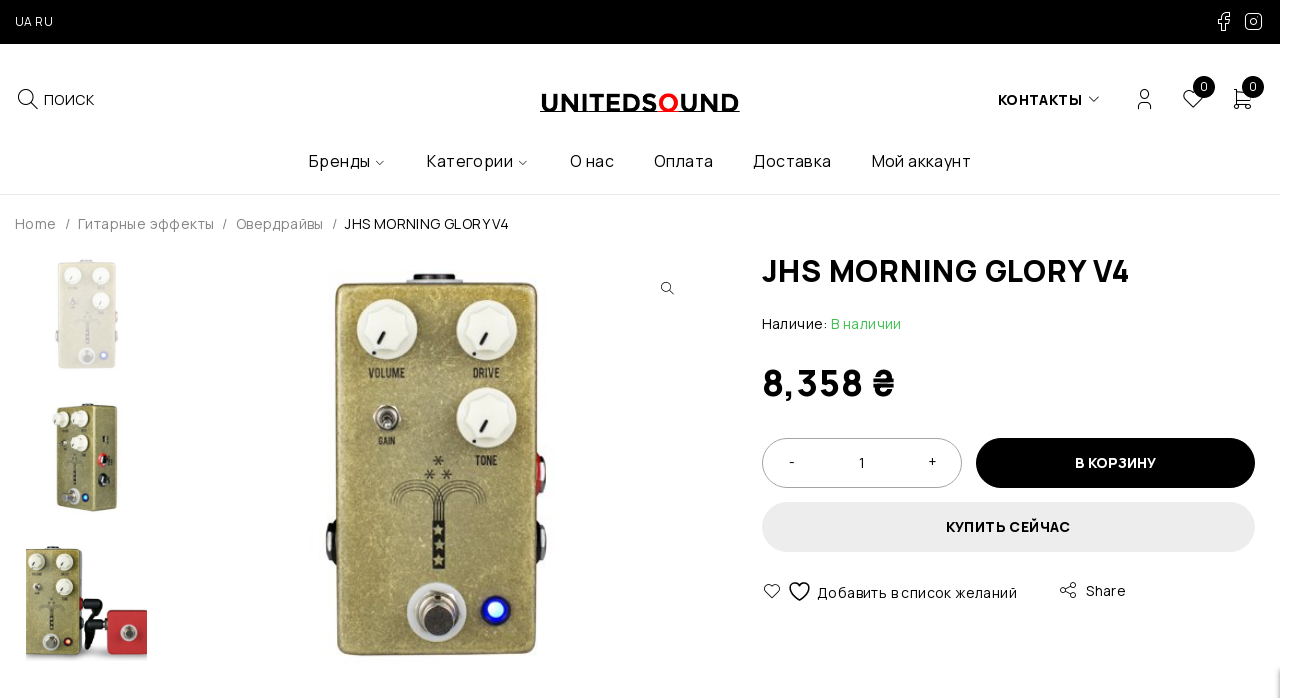

--- FILE ---
content_type: text/html; charset=UTF-8
request_url: https://unitedsound.com.ua/vse-tovary/jhs-morning-glory-v4/
body_size: 37133
content:
<!DOCTYPE html>
<html lang="ru">
<head>
	<meta charset="UTF-8" />

	<meta name="viewport" content="width=device-width, initial-scale=1.0, maximum-scale=1" />

	<link rel="profile" href="//gmpg.org/xfn/11" />
					<script>document.documentElement.className = document.documentElement.className + ' yes-js js_active js'</script>
			<title>JHS MORNING GLORY V4 &#8211; Unitedsound</title>
<meta name='robots' content='max-image-preview:large' />
<link rel="alternate" href="https://unitedsound.com.ua/ua/vse-tovary/jhs-morning-glory-v4-2/" hreflang="ua" />
<link rel="alternate" href="https://unitedsound.com.ua/vse-tovary/jhs-morning-glory-v4/" hreflang="ru" />
<link rel='dns-prefetch' href='//fonts.googleapis.com' />
<link rel='preconnect' href='https://fonts.gstatic.com' crossorigin />
<link rel="alternate" type="application/rss+xml" title="Unitedsound &raquo; Feed" href="https://unitedsound.com.ua/feed/" />
<link rel="alternate" type="application/rss+xml" title="Unitedsound &raquo; Comments Feed" href="https://unitedsound.com.ua/comments/feed/" />
<link rel="alternate" type="application/rss+xml" title="Unitedsound &raquo; JHS MORNING GLORY V4 Comments Feed" href="https://unitedsound.com.ua/vse-tovary/jhs-morning-glory-v4/feed/" />
<link rel="alternate" title="oEmbed (JSON)" type="application/json+oembed" href="https://unitedsound.com.ua/wp-json/oembed/1.0/embed?url=https%3A%2F%2Funitedsound.com.ua%2Fvse-tovary%2Fjhs-morning-glory-v4%2F" />
<link rel="alternate" title="oEmbed (XML)" type="text/xml+oembed" href="https://unitedsound.com.ua/wp-json/oembed/1.0/embed?url=https%3A%2F%2Funitedsound.com.ua%2Fvse-tovary%2Fjhs-morning-glory-v4%2F&#038;format=xml" />
<style id='wp-img-auto-sizes-contain-inline-css' type='text/css'>
img:is([sizes=auto i],[sizes^="auto," i]){contain-intrinsic-size:3000px 1500px}
/*# sourceURL=wp-img-auto-sizes-contain-inline-css */
</style>
<style id='wp-emoji-styles-inline-css' type='text/css'>

	img.wp-smiley, img.emoji {
		display: inline !important;
		border: none !important;
		box-shadow: none !important;
		height: 1em !important;
		width: 1em !important;
		margin: 0 0.07em !important;
		vertical-align: -0.1em !important;
		background: none !important;
		padding: 0 !important;
	}
/*# sourceURL=wp-emoji-styles-inline-css */
</style>
<link rel='stylesheet' id='wp-block-library-css' href='https://unitedsound.com.ua/wp-includes/css/dist/block-library/style.min.css?ver=6.9' type='text/css' media='all' />
<style id='global-styles-inline-css' type='text/css'>
:root{--wp--preset--aspect-ratio--square: 1;--wp--preset--aspect-ratio--4-3: 4/3;--wp--preset--aspect-ratio--3-4: 3/4;--wp--preset--aspect-ratio--3-2: 3/2;--wp--preset--aspect-ratio--2-3: 2/3;--wp--preset--aspect-ratio--16-9: 16/9;--wp--preset--aspect-ratio--9-16: 9/16;--wp--preset--color--black: #000000;--wp--preset--color--cyan-bluish-gray: #abb8c3;--wp--preset--color--white: #ffffff;--wp--preset--color--pale-pink: #f78da7;--wp--preset--color--vivid-red: #cf2e2e;--wp--preset--color--luminous-vivid-orange: #ff6900;--wp--preset--color--luminous-vivid-amber: #fcb900;--wp--preset--color--light-green-cyan: #7bdcb5;--wp--preset--color--vivid-green-cyan: #00d084;--wp--preset--color--pale-cyan-blue: #8ed1fc;--wp--preset--color--vivid-cyan-blue: #0693e3;--wp--preset--color--vivid-purple: #9b51e0;--wp--preset--gradient--vivid-cyan-blue-to-vivid-purple: linear-gradient(135deg,rgb(6,147,227) 0%,rgb(155,81,224) 100%);--wp--preset--gradient--light-green-cyan-to-vivid-green-cyan: linear-gradient(135deg,rgb(122,220,180) 0%,rgb(0,208,130) 100%);--wp--preset--gradient--luminous-vivid-amber-to-luminous-vivid-orange: linear-gradient(135deg,rgb(252,185,0) 0%,rgb(255,105,0) 100%);--wp--preset--gradient--luminous-vivid-orange-to-vivid-red: linear-gradient(135deg,rgb(255,105,0) 0%,rgb(207,46,46) 100%);--wp--preset--gradient--very-light-gray-to-cyan-bluish-gray: linear-gradient(135deg,rgb(238,238,238) 0%,rgb(169,184,195) 100%);--wp--preset--gradient--cool-to-warm-spectrum: linear-gradient(135deg,rgb(74,234,220) 0%,rgb(151,120,209) 20%,rgb(207,42,186) 40%,rgb(238,44,130) 60%,rgb(251,105,98) 80%,rgb(254,248,76) 100%);--wp--preset--gradient--blush-light-purple: linear-gradient(135deg,rgb(255,206,236) 0%,rgb(152,150,240) 100%);--wp--preset--gradient--blush-bordeaux: linear-gradient(135deg,rgb(254,205,165) 0%,rgb(254,45,45) 50%,rgb(107,0,62) 100%);--wp--preset--gradient--luminous-dusk: linear-gradient(135deg,rgb(255,203,112) 0%,rgb(199,81,192) 50%,rgb(65,88,208) 100%);--wp--preset--gradient--pale-ocean: linear-gradient(135deg,rgb(255,245,203) 0%,rgb(182,227,212) 50%,rgb(51,167,181) 100%);--wp--preset--gradient--electric-grass: linear-gradient(135deg,rgb(202,248,128) 0%,rgb(113,206,126) 100%);--wp--preset--gradient--midnight: linear-gradient(135deg,rgb(2,3,129) 0%,rgb(40,116,252) 100%);--wp--preset--font-size--small: 13px;--wp--preset--font-size--medium: 20px;--wp--preset--font-size--large: 36px;--wp--preset--font-size--x-large: 42px;--wp--preset--spacing--20: 0.44rem;--wp--preset--spacing--30: 0.67rem;--wp--preset--spacing--40: 1rem;--wp--preset--spacing--50: 1.5rem;--wp--preset--spacing--60: 2.25rem;--wp--preset--spacing--70: 3.38rem;--wp--preset--spacing--80: 5.06rem;--wp--preset--shadow--natural: 6px 6px 9px rgba(0, 0, 0, 0.2);--wp--preset--shadow--deep: 12px 12px 50px rgba(0, 0, 0, 0.4);--wp--preset--shadow--sharp: 6px 6px 0px rgba(0, 0, 0, 0.2);--wp--preset--shadow--outlined: 6px 6px 0px -3px rgb(255, 255, 255), 6px 6px rgb(0, 0, 0);--wp--preset--shadow--crisp: 6px 6px 0px rgb(0, 0, 0);}:where(.is-layout-flex){gap: 0.5em;}:where(.is-layout-grid){gap: 0.5em;}body .is-layout-flex{display: flex;}.is-layout-flex{flex-wrap: wrap;align-items: center;}.is-layout-flex > :is(*, div){margin: 0;}body .is-layout-grid{display: grid;}.is-layout-grid > :is(*, div){margin: 0;}:where(.wp-block-columns.is-layout-flex){gap: 2em;}:where(.wp-block-columns.is-layout-grid){gap: 2em;}:where(.wp-block-post-template.is-layout-flex){gap: 1.25em;}:where(.wp-block-post-template.is-layout-grid){gap: 1.25em;}.has-black-color{color: var(--wp--preset--color--black) !important;}.has-cyan-bluish-gray-color{color: var(--wp--preset--color--cyan-bluish-gray) !important;}.has-white-color{color: var(--wp--preset--color--white) !important;}.has-pale-pink-color{color: var(--wp--preset--color--pale-pink) !important;}.has-vivid-red-color{color: var(--wp--preset--color--vivid-red) !important;}.has-luminous-vivid-orange-color{color: var(--wp--preset--color--luminous-vivid-orange) !important;}.has-luminous-vivid-amber-color{color: var(--wp--preset--color--luminous-vivid-amber) !important;}.has-light-green-cyan-color{color: var(--wp--preset--color--light-green-cyan) !important;}.has-vivid-green-cyan-color{color: var(--wp--preset--color--vivid-green-cyan) !important;}.has-pale-cyan-blue-color{color: var(--wp--preset--color--pale-cyan-blue) !important;}.has-vivid-cyan-blue-color{color: var(--wp--preset--color--vivid-cyan-blue) !important;}.has-vivid-purple-color{color: var(--wp--preset--color--vivid-purple) !important;}.has-black-background-color{background-color: var(--wp--preset--color--black) !important;}.has-cyan-bluish-gray-background-color{background-color: var(--wp--preset--color--cyan-bluish-gray) !important;}.has-white-background-color{background-color: var(--wp--preset--color--white) !important;}.has-pale-pink-background-color{background-color: var(--wp--preset--color--pale-pink) !important;}.has-vivid-red-background-color{background-color: var(--wp--preset--color--vivid-red) !important;}.has-luminous-vivid-orange-background-color{background-color: var(--wp--preset--color--luminous-vivid-orange) !important;}.has-luminous-vivid-amber-background-color{background-color: var(--wp--preset--color--luminous-vivid-amber) !important;}.has-light-green-cyan-background-color{background-color: var(--wp--preset--color--light-green-cyan) !important;}.has-vivid-green-cyan-background-color{background-color: var(--wp--preset--color--vivid-green-cyan) !important;}.has-pale-cyan-blue-background-color{background-color: var(--wp--preset--color--pale-cyan-blue) !important;}.has-vivid-cyan-blue-background-color{background-color: var(--wp--preset--color--vivid-cyan-blue) !important;}.has-vivid-purple-background-color{background-color: var(--wp--preset--color--vivid-purple) !important;}.has-black-border-color{border-color: var(--wp--preset--color--black) !important;}.has-cyan-bluish-gray-border-color{border-color: var(--wp--preset--color--cyan-bluish-gray) !important;}.has-white-border-color{border-color: var(--wp--preset--color--white) !important;}.has-pale-pink-border-color{border-color: var(--wp--preset--color--pale-pink) !important;}.has-vivid-red-border-color{border-color: var(--wp--preset--color--vivid-red) !important;}.has-luminous-vivid-orange-border-color{border-color: var(--wp--preset--color--luminous-vivid-orange) !important;}.has-luminous-vivid-amber-border-color{border-color: var(--wp--preset--color--luminous-vivid-amber) !important;}.has-light-green-cyan-border-color{border-color: var(--wp--preset--color--light-green-cyan) !important;}.has-vivid-green-cyan-border-color{border-color: var(--wp--preset--color--vivid-green-cyan) !important;}.has-pale-cyan-blue-border-color{border-color: var(--wp--preset--color--pale-cyan-blue) !important;}.has-vivid-cyan-blue-border-color{border-color: var(--wp--preset--color--vivid-cyan-blue) !important;}.has-vivid-purple-border-color{border-color: var(--wp--preset--color--vivid-purple) !important;}.has-vivid-cyan-blue-to-vivid-purple-gradient-background{background: var(--wp--preset--gradient--vivid-cyan-blue-to-vivid-purple) !important;}.has-light-green-cyan-to-vivid-green-cyan-gradient-background{background: var(--wp--preset--gradient--light-green-cyan-to-vivid-green-cyan) !important;}.has-luminous-vivid-amber-to-luminous-vivid-orange-gradient-background{background: var(--wp--preset--gradient--luminous-vivid-amber-to-luminous-vivid-orange) !important;}.has-luminous-vivid-orange-to-vivid-red-gradient-background{background: var(--wp--preset--gradient--luminous-vivid-orange-to-vivid-red) !important;}.has-very-light-gray-to-cyan-bluish-gray-gradient-background{background: var(--wp--preset--gradient--very-light-gray-to-cyan-bluish-gray) !important;}.has-cool-to-warm-spectrum-gradient-background{background: var(--wp--preset--gradient--cool-to-warm-spectrum) !important;}.has-blush-light-purple-gradient-background{background: var(--wp--preset--gradient--blush-light-purple) !important;}.has-blush-bordeaux-gradient-background{background: var(--wp--preset--gradient--blush-bordeaux) !important;}.has-luminous-dusk-gradient-background{background: var(--wp--preset--gradient--luminous-dusk) !important;}.has-pale-ocean-gradient-background{background: var(--wp--preset--gradient--pale-ocean) !important;}.has-electric-grass-gradient-background{background: var(--wp--preset--gradient--electric-grass) !important;}.has-midnight-gradient-background{background: var(--wp--preset--gradient--midnight) !important;}.has-small-font-size{font-size: var(--wp--preset--font-size--small) !important;}.has-medium-font-size{font-size: var(--wp--preset--font-size--medium) !important;}.has-large-font-size{font-size: var(--wp--preset--font-size--large) !important;}.has-x-large-font-size{font-size: var(--wp--preset--font-size--x-large) !important;}
/*# sourceURL=global-styles-inline-css */
</style>

<style id='classic-theme-styles-inline-css' type='text/css'>
/*! This file is auto-generated */
.wp-block-button__link{color:#fff;background-color:#32373c;border-radius:9999px;box-shadow:none;text-decoration:none;padding:calc(.667em + 2px) calc(1.333em + 2px);font-size:1.125em}.wp-block-file__button{background:#32373c;color:#fff;text-decoration:none}
/*# sourceURL=/wp-includes/css/classic-themes.min.css */
</style>
<link rel='stylesheet' id='redux-extendify-styles-css' href='https://unitedsound.com.ua/wp-content/plugins/redux-framework/redux-core/assets/css/extendify-utilities.css?ver=4.4.14' type='text/css' media='all' />
<link rel='stylesheet' id='ts-style-css' href='https://unitedsound.com.ua/wp-content/plugins/themesky/css/themesky.css?ver=1.0.1' type='text/css' media='all' />
<link rel='stylesheet' id='swiper-css' href='https://unitedsound.com.ua/wp-content/plugins/themesky/css/swiper-bundle.min.css?ver=1.0.1' type='text/css' media='all' />
<link rel='stylesheet' id='photoswipe-css' href='https://unitedsound.com.ua/wp-content/plugins/woocommerce/assets/css/photoswipe/photoswipe.min.css?ver=8.7.2' type='text/css' media='all' />
<link rel='stylesheet' id='photoswipe-default-skin-css' href='https://unitedsound.com.ua/wp-content/plugins/woocommerce/assets/css/photoswipe/default-skin/default-skin.min.css?ver=8.7.2' type='text/css' media='all' />
<link rel='stylesheet' id='woocommerce-layout-css' href='https://unitedsound.com.ua/wp-content/plugins/woocommerce/assets/css/woocommerce-layout.css?ver=8.7.2' type='text/css' media='all' />
<link rel='stylesheet' id='woocommerce-smallscreen-css' href='https://unitedsound.com.ua/wp-content/plugins/woocommerce/assets/css/woocommerce-smallscreen.css?ver=8.7.2' type='text/css' media='only screen and (max-width: 768px)' />
<link rel='stylesheet' id='woocommerce-general-css' href='https://unitedsound.com.ua/wp-content/plugins/woocommerce/assets/css/woocommerce.css?ver=8.7.2' type='text/css' media='all' />
<style id='woocommerce-inline-inline-css' type='text/css'>
.woocommerce form .form-row .required { visibility: visible; }
/*# sourceURL=woocommerce-inline-inline-css */
</style>
<link rel='stylesheet' id='jquery-selectBox-css' href='https://unitedsound.com.ua/wp-content/plugins/yith-woocommerce-wishlist/assets/css/jquery.selectBox.css?ver=1.2.0' type='text/css' media='all' />
<link rel='stylesheet' id='woocommerce_prettyPhoto_css-css' href='//unitedsound.com.ua/wp-content/plugins/woocommerce/assets/css/prettyPhoto.css?ver=3.1.6' type='text/css' media='all' />
<link rel='stylesheet' id='yith-wcwl-main-css' href='https://unitedsound.com.ua/wp-content/plugins/yith-woocommerce-wishlist/assets/css/style.css?ver=4.11.0' type='text/css' media='all' />
<style id='yith-wcwl-main-inline-css' type='text/css'>
 :root { --rounded-corners-radius: 16px; --add-to-cart-rounded-corners-radius: 16px; --color-headers-background: #F4F4F4; --feedback-duration: 3s } 
 :root { --rounded-corners-radius: 16px; --add-to-cart-rounded-corners-radius: 16px; --color-headers-background: #F4F4F4; --feedback-duration: 3s } 
/*# sourceURL=yith-wcwl-main-inline-css */
</style>
<link rel="preload" as="style" href="https://fonts.googleapis.com/css?family=Manrope:400,600,700,800&#038;display=swap&#038;ver=1710404906" /><link rel="stylesheet" href="https://fonts.googleapis.com/css?family=Manrope:400,600,700,800&#038;display=swap&#038;ver=1710404906" media="print" onload="this.media='all'"><noscript><link rel="stylesheet" href="https://fonts.googleapis.com/css?family=Manrope:400,600,700,800&#038;display=swap&#038;ver=1710404906" /></noscript><link rel='stylesheet' id='font-awesome-5-css' href='https://unitedsound.com.ua/wp-content/themes/jaroti/css/fontawesome.min.css?ver=1.0.5' type='text/css' media='all' />
<link rel='stylesheet' id='font-tabler-icons-css' href='https://unitedsound.com.ua/wp-content/themes/jaroti/css/tabler-icons.min.css?ver=1.0.5' type='text/css' media='all' />
<link rel='stylesheet' id='jaroti-reset-css' href='https://unitedsound.com.ua/wp-content/themes/jaroti/css/reset.css?ver=1.0.5' type='text/css' media='all' />
<link rel='stylesheet' id='jaroti-style-css' href='https://unitedsound.com.ua/wp-content/themes/jaroti/style.css?ver=1.0.5' type='text/css' media='all' />
<link rel='stylesheet' id='jaroti-responsive-css' href='https://unitedsound.com.ua/wp-content/themes/jaroti/css/responsive.css?ver=1.0.5' type='text/css' media='all' />
<link rel='stylesheet' id='jaroti-dynamic-css-css' href='https://unitedsound.com.ua/wp-content/uploads/jaroti.css?ver=1710404906' type='text/css' media='all' />
<script type="text/template" id="tmpl-variation-template">
	<div class="woocommerce-variation-description">{{{ data.variation.variation_description }}}</div>
	<div class="woocommerce-variation-price">{{{ data.variation.price_html }}}</div>
	<div class="woocommerce-variation-availability">{{{ data.variation.availability_html }}}</div>
</script>
<script type="text/template" id="tmpl-unavailable-variation-template">
	<p>Sorry, this product is unavailable. Please choose a different combination.</p>
</script>
<script type="text/javascript" src="https://unitedsound.com.ua/wp-includes/js/jquery/jquery.min.js?ver=3.7.1" id="jquery-core-js"></script>
<script type="text/javascript" src="https://unitedsound.com.ua/wp-includes/js/jquery/jquery-migrate.min.js?ver=3.4.1" id="jquery-migrate-js"></script>
<script type="text/javascript" src="https://unitedsound.com.ua/wp-content/plugins/woocommerce/assets/js/jquery-blockui/jquery.blockUI.min.js?ver=2.7.0-wc.8.7.2" id="jquery-blockui-js" defer="defer" data-wp-strategy="defer"></script>
<script type="text/javascript" id="wc-add-to-cart-js-extra">
/* <![CDATA[ */
var wc_add_to_cart_params = {"ajax_url":"/wp-admin/admin-ajax.php","wc_ajax_url":"/?wc-ajax=%%endpoint%%","i18n_view_cart":"\u0421\u043c\u043e\u0442\u0440\u0435\u0442\u044c \u043a\u043e\u0440\u0437\u0438\u043d\u0443","cart_url":"https://unitedsound.com.ua/cart/","is_cart":"","cart_redirect_after_add":"no"};
//# sourceURL=wc-add-to-cart-js-extra
/* ]]> */
</script>
<script type="text/javascript" src="https://unitedsound.com.ua/wp-content/plugins/woocommerce/assets/js/frontend/add-to-cart.min.js?ver=8.7.2" id="wc-add-to-cart-js" defer="defer" data-wp-strategy="defer"></script>
<script type="text/javascript" src="https://unitedsound.com.ua/wp-content/plugins/woocommerce/assets/js/zoom/jquery.zoom.min.js?ver=1.7.21-wc.8.7.2" id="zoom-js" defer="defer" data-wp-strategy="defer"></script>
<script type="text/javascript" src="https://unitedsound.com.ua/wp-content/plugins/woocommerce/assets/js/flexslider/jquery.flexslider.min.js?ver=2.7.2-wc.8.7.2" id="flexslider-js" defer="defer" data-wp-strategy="defer"></script>
<script type="text/javascript" src="https://unitedsound.com.ua/wp-content/plugins/woocommerce/assets/js/photoswipe/photoswipe.min.js?ver=4.1.1-wc.8.7.2" id="photoswipe-js" defer="defer" data-wp-strategy="defer"></script>
<script type="text/javascript" src="https://unitedsound.com.ua/wp-content/plugins/woocommerce/assets/js/photoswipe/photoswipe-ui-default.min.js?ver=4.1.1-wc.8.7.2" id="photoswipe-ui-default-js" defer="defer" data-wp-strategy="defer"></script>
<script type="text/javascript" id="wc-single-product-js-extra">
/* <![CDATA[ */
var wc_single_product_params = {"i18n_required_rating_text":"Please select a rating","review_rating_required":"yes","flexslider":{"rtl":false,"animation":"slide","smoothHeight":true,"directionNav":false,"controlNav":"thumbnails","slideshow":false,"animationSpeed":500,"animationLoop":false,"allowOneSlide":false},"zoom_enabled":"1","zoom_options":[],"photoswipe_enabled":"1","photoswipe_options":{"shareEl":false,"closeOnScroll":false,"history":false,"hideAnimationDuration":0,"showAnimationDuration":0},"flexslider_enabled":"1"};
//# sourceURL=wc-single-product-js-extra
/* ]]> */
</script>
<script type="text/javascript" src="https://unitedsound.com.ua/wp-content/plugins/woocommerce/assets/js/frontend/single-product.min.js?ver=8.7.2" id="wc-single-product-js" defer="defer" data-wp-strategy="defer"></script>
<script type="text/javascript" src="https://unitedsound.com.ua/wp-content/plugins/woocommerce/assets/js/js-cookie/js.cookie.min.js?ver=2.1.4-wc.8.7.2" id="js-cookie-js" defer="defer" data-wp-strategy="defer"></script>
<script type="text/javascript" id="woocommerce-js-extra">
/* <![CDATA[ */
var woocommerce_params = {"ajax_url":"/wp-admin/admin-ajax.php","wc_ajax_url":"/?wc-ajax=%%endpoint%%"};
//# sourceURL=woocommerce-js-extra
/* ]]> */
</script>
<script type="text/javascript" src="https://unitedsound.com.ua/wp-content/plugins/woocommerce/assets/js/frontend/woocommerce.min.js?ver=8.7.2" id="woocommerce-js" defer="defer" data-wp-strategy="defer"></script>
<script type="text/javascript" src="https://unitedsound.com.ua/wp-includes/js/underscore.min.js?ver=1.13.7" id="underscore-js"></script>
<script type="text/javascript" id="wp-util-js-extra">
/* <![CDATA[ */
var _wpUtilSettings = {"ajax":{"url":"/wp-admin/admin-ajax.php"}};
//# sourceURL=wp-util-js-extra
/* ]]> */
</script>
<script type="text/javascript" src="https://unitedsound.com.ua/wp-includes/js/wp-util.min.js?ver=6.9" id="wp-util-js"></script>
<script type="text/javascript" id="wc-add-to-cart-variation-js-extra">
/* <![CDATA[ */
var wc_add_to_cart_variation_params = {"wc_ajax_url":"/?wc-ajax=%%endpoint%%","i18n_no_matching_variations_text":"Sorry, no products matched your selection. Please choose a different combination.","i18n_make_a_selection_text":"Please select some product options before adding this product to your cart.","i18n_unavailable_text":"Sorry, this product is unavailable. Please choose a different combination."};
//# sourceURL=wc-add-to-cart-variation-js-extra
/* ]]> */
</script>
<script type="text/javascript" src="https://unitedsound.com.ua/wp-content/plugins/woocommerce/assets/js/frontend/add-to-cart-variation.min.js?ver=8.7.2" id="wc-add-to-cart-variation-js" defer="defer" data-wp-strategy="defer"></script>
<link rel="https://api.w.org/" href="https://unitedsound.com.ua/wp-json/" /><link rel="alternate" title="JSON" type="application/json" href="https://unitedsound.com.ua/wp-json/wp/v2/product/5425" /><link rel="EditURI" type="application/rsd+xml" title="RSD" href="https://unitedsound.com.ua/xmlrpc.php?rsd" />
<meta name="generator" content="WordPress 6.9" />
<meta name="generator" content="WooCommerce 8.7.2" />
<link rel="canonical" href="https://unitedsound.com.ua/vse-tovary/jhs-morning-glory-v4/" />
<link rel='shortlink' href='https://unitedsound.com.ua/?p=5425' />
<meta name="generator" content="Redux 4.4.14" />        <script>
          window.WCUS_APP_STATE = [];
        </script>
        	<noscript><style>.woocommerce-product-gallery{ opacity: 1 !important; }</style></noscript>
	<meta name="generator" content="Elementor 3.24.7; features: additional_custom_breakpoints; settings: css_print_method-external, google_font-enabled, font_display-swap">
			<style>
				.e-con.e-parent:nth-of-type(n+4):not(.e-lazyloaded):not(.e-no-lazyload),
				.e-con.e-parent:nth-of-type(n+4):not(.e-lazyloaded):not(.e-no-lazyload) * {
					background-image: none !important;
				}
				@media screen and (max-height: 1024px) {
					.e-con.e-parent:nth-of-type(n+3):not(.e-lazyloaded):not(.e-no-lazyload),
					.e-con.e-parent:nth-of-type(n+3):not(.e-lazyloaded):not(.e-no-lazyload) * {
						background-image: none !important;
					}
				}
				@media screen and (max-height: 640px) {
					.e-con.e-parent:nth-of-type(n+2):not(.e-lazyloaded):not(.e-no-lazyload),
					.e-con.e-parent:nth-of-type(n+2):not(.e-lazyloaded):not(.e-no-lazyload) * {
						background-image: none !important;
					}
				}
			</style>
			<meta name="generator" content="Powered by Slider Revolution 6.6.14 - responsive, Mobile-Friendly Slider Plugin for WordPress with comfortable drag and drop interface." />
<link rel="icon" href="https://unitedsound.com.ua/wp-content/uploads/2023/02/waves-100x100.png" sizes="32x32" />
<link rel="icon" href="https://unitedsound.com.ua/wp-content/uploads/2023/02/waves.png" sizes="192x192" />
<link rel="apple-touch-icon" href="https://unitedsound.com.ua/wp-content/uploads/2023/02/waves.png" />
<meta name="msapplication-TileImage" content="https://unitedsound.com.ua/wp-content/uploads/2023/02/waves.png" />
<script>function setREVStartSize(e){
			//window.requestAnimationFrame(function() {
				window.RSIW = window.RSIW===undefined ? window.innerWidth : window.RSIW;
				window.RSIH = window.RSIH===undefined ? window.innerHeight : window.RSIH;
				try {
					var pw = document.getElementById(e.c).parentNode.offsetWidth,
						newh;
					pw = pw===0 || isNaN(pw) || (e.l=="fullwidth" || e.layout=="fullwidth") ? window.RSIW : pw;
					e.tabw = e.tabw===undefined ? 0 : parseInt(e.tabw);
					e.thumbw = e.thumbw===undefined ? 0 : parseInt(e.thumbw);
					e.tabh = e.tabh===undefined ? 0 : parseInt(e.tabh);
					e.thumbh = e.thumbh===undefined ? 0 : parseInt(e.thumbh);
					e.tabhide = e.tabhide===undefined ? 0 : parseInt(e.tabhide);
					e.thumbhide = e.thumbhide===undefined ? 0 : parseInt(e.thumbhide);
					e.mh = e.mh===undefined || e.mh=="" || e.mh==="auto" ? 0 : parseInt(e.mh,0);
					if(e.layout==="fullscreen" || e.l==="fullscreen")
						newh = Math.max(e.mh,window.RSIH);
					else{
						e.gw = Array.isArray(e.gw) ? e.gw : [e.gw];
						for (var i in e.rl) if (e.gw[i]===undefined || e.gw[i]===0) e.gw[i] = e.gw[i-1];
						e.gh = e.el===undefined || e.el==="" || (Array.isArray(e.el) && e.el.length==0)? e.gh : e.el;
						e.gh = Array.isArray(e.gh) ? e.gh : [e.gh];
						for (var i in e.rl) if (e.gh[i]===undefined || e.gh[i]===0) e.gh[i] = e.gh[i-1];
											
						var nl = new Array(e.rl.length),
							ix = 0,
							sl;
						e.tabw = e.tabhide>=pw ? 0 : e.tabw;
						e.thumbw = e.thumbhide>=pw ? 0 : e.thumbw;
						e.tabh = e.tabhide>=pw ? 0 : e.tabh;
						e.thumbh = e.thumbhide>=pw ? 0 : e.thumbh;
						for (var i in e.rl) nl[i] = e.rl[i]<window.RSIW ? 0 : e.rl[i];
						sl = nl[0];
						for (var i in nl) if (sl>nl[i] && nl[i]>0) { sl = nl[i]; ix=i;}
						var m = pw>(e.gw[ix]+e.tabw+e.thumbw) ? 1 : (pw-(e.tabw+e.thumbw)) / (e.gw[ix]);
						newh =  (e.gh[ix] * m) + (e.tabh + e.thumbh);
					}
					var el = document.getElementById(e.c);
					if (el!==null && el) el.style.height = newh+"px";
					el = document.getElementById(e.c+"_wrapper");
					if (el!==null && el) {
						el.style.height = newh+"px";
						el.style.display = "block";
					}
				} catch(e){
					console.log("Failure at Presize of Slider:" + e)
				}
			//});
		  };</script>
<link rel='stylesheet' id='elementor-frontend-css' href='https://unitedsound.com.ua/wp-content/uploads/elementor/css/custom-frontend.min.css?ver=1765800648' type='text/css' media='all' />
<link rel='stylesheet' id='elementor-post-6724-css' href='https://unitedsound.com.ua/wp-content/uploads/elementor/css/post-6724.css?ver=1765800646' type='text/css' media='all' />
<link rel='stylesheet' id='elementor-post-6932-css' href='https://unitedsound.com.ua/wp-content/uploads/elementor/css/post-6932.css?ver=1765800646' type='text/css' media='all' />
<link rel='stylesheet' id='elementor-post-6707-css' href='https://unitedsound.com.ua/wp-content/uploads/elementor/css/post-6707.css?ver=1765800650' type='text/css' media='all' />
<link rel='stylesheet' id='widget-image-css' href='https://unitedsound.com.ua/wp-content/plugins/elementor/assets/css/widget-image.min.css?ver=3.24.7' type='text/css' media='all' />
<link rel='stylesheet' id='widget-spacer-css' href='https://unitedsound.com.ua/wp-content/plugins/elementor/assets/css/widget-spacer.min.css?ver=3.24.7' type='text/css' media='all' />
<link rel='stylesheet' id='widget-text-editor-css' href='https://unitedsound.com.ua/wp-content/plugins/elementor/assets/css/widget-text-editor.min.css?ver=3.24.7' type='text/css' media='all' />
<link rel='stylesheet' id='widget-divider-css' href='https://unitedsound.com.ua/wp-content/plugins/elementor/assets/css/widget-divider.min.css?ver=3.24.7' type='text/css' media='all' />
<link rel='stylesheet' id='elementor-icons-css' href='https://unitedsound.com.ua/wp-content/plugins/elementor/assets/lib/eicons/css/elementor-icons.min.css?ver=5.31.0' type='text/css' media='all' />
<link rel='stylesheet' id='e-swiper-css' href='https://unitedsound.com.ua/wp-content/plugins/elementor/assets/css/conditionals/e-swiper.min.css?ver=3.24.7' type='text/css' media='all' />
<link rel='stylesheet' id='elementor-post-6521-css' href='https://unitedsound.com.ua/wp-content/uploads/elementor/css/post-6521.css?ver=1765800651' type='text/css' media='all' />
<link rel='stylesheet' id='rs-plugin-settings-css' href='https://unitedsound.com.ua/wp-content/plugins/revslider/public/assets/css/rs6.css?ver=6.6.14' type='text/css' media='all' />
<style id='rs-plugin-settings-inline-css' type='text/css'>
#rs-demo-id {}
/*# sourceURL=rs-plugin-settings-inline-css */
</style>
</head>
<body data-rsssl=1 class="wp-singular product-template-default single single-product postid-5425 wp-custom-logo wp-theme-jaroti theme-jaroti woocommerce woocommerce-page woocommerce-no-js layout-fullwidth header-v1 product-label-rectangle product-hover-vertical-style-2 ts_desktop elementor-default elementor-kit-6521">

<div id="page" class="hfeed site">

				
		<!-- Page Slider -->
				
		
<header class="ts-header has-sticky hidden-currency hidden-language">
	<div class="header-container">
		<div class="header-template">
		
						<div class="header-top">
				<div class="container">	
				
										<div class="header-store-notice">Enjoy 15% off with two or more items &amp; free shipping on all orders.</div>
										
					
					
						
				<div class="lang-switcher"><div class="menu-languagemenu-ua-container"><ul id="la-menu" class="menu"><li id="menu-item-1786-ua" class="lang-item lang-item-116 lang-item-ua lang-item-first menu-item menu-item-type-custom menu-item-object-custom menu-item-1786-ua"><a href="https://unitedsound.com.ua/ua/vse-tovary/jhs-morning-glory-v4-2/" hreflang="ua" lang="ua">UA</a></li>
<li id="menu-item-1786-ru" class="lang-item lang-item-119 lang-item-ru current-lang menu-item menu-item-type-custom menu-item-object-custom menu-item-1786-ru"><a href="https://unitedsound.com.ua/vse-tovary/jhs-morning-glory-v4/" hreflang="ru" lang="ru">RU</a></li>
</ul></div></div>
							<div class="social-icons-header-top"><a href="https://www.facebook.com/unitedsound.com.ua/" target="_blank"><i class="tb-icon-brand-facebook"></i></a> <a href="https://www.instagram.com/unitedsound.com.ua/" target="_blank"><i class="tb-icon-brand-instagram"></i></a></div>

							
				</div>
				
			</div>
						
			<div class="header-sticky">
				<div class="header-middle">
					<div class="container">
						
						<div class="header-left">
						
															<div class="my-wishlist-wrapper visible-phone">	<a title="Wishlist" href="https://unitedsound.com.ua/wishlist-2/" class="tini-wishlist">
		<span class="count-number">0</span>
	</a>
	</div>
														
							<div class="icon-menu-sticky-header hidden-phone">
								<span class="icon"></span>
							</div>
							
														<div class="search-button search-icon">
								<span class="icon"><span>Поиск</span></span>
							</div>
							
													</div>
						
						<div class="logo-wrapper logo-center">		<div class="logo">
			<a href="https://unitedsound.com.ua/">
							<img src="https://unitedsound.com.ua/wp-content/uploads/2023/08/logo.png" alt="Unitedsound" title="Unitedsound" class="normal-logo" />
						
							<img src="https://unitedsound.com.ua/wp-content/uploads/2023/08/logo.png" alt="Unitedsound" title="Unitedsound" class="mobile-logo" />
						
							<img src="https://unitedsound.com.ua/wp-content/uploads/2023/08/logo.png" alt="Unitedsound" title="Unitedsound" class="sticky-logo" />
			
						</a>
		</div>
		</div>
						
						<div class="header-right">
							
									<div class="ts-header-help">
			<div class="ts-header-help-title">
				<a href="#!">Контакты</a>
			</div>
						<div class="ts-header-help-content dropdown-container">
				<a href="tel:+380503830232">+38 050 383 02 32</a>
<a href="mailto:unitedsound11@gmail.com">unitedsound11@gmail.com</a>			</div>
					</div>
									
							<div class="ts-mobile-icon-toggle visible-phone">
								<span class="icon"></span>
							</div>
							
														<div class="my-account-wrapper hidden-phone">							
										<div class="ts-tiny-account-wrapper">
			<div class="account-control">
			
									<a class="login" href="#" title="Мой аккаунт">Login/Register</a>
								
								<div class="account-dropdown-form dropdown-container">
					<div class="form-content">
						
													<form name="ts-login-form" id="ts-login-form" action="https://unitedsound.com.ua/wp-login.php" method="post"><p class="login-username">
				<label for="user_login"></label>
				<input type="text" name="log" id="user_login" autocomplete="username" class="input" value="" size="20" />
			</p><p class="login-password">
				<label for="user_pass"></label>
				<input type="password" name="pwd" id="user_pass" autocomplete="current-password" spellcheck="false" class="input" value="" size="20" />
			</p><p class="login-remember"><label><input name="rememberme" type="checkbox" id="rememberme" value="forever" /> Запомнить меня</label></p><p class="login-submit">
				<input type="submit" name="wp-submit" id="wp-submit" class="button button-primary" value="Sign in" />
				<input type="hidden" name="redirect_to" value="https://unitedsound.com.ua/vse-tovary/jhs-morning-glory-v4/" />
			</p></form>												
					</div>
				</div>
								
			</div>
		</div>
		
									</div>
														
															<div class="my-wishlist-wrapper hidden-phone">	<a title="Wishlist" href="https://unitedsound.com.ua/wishlist-2/" class="tini-wishlist">
		<span class="count-number">0</span>
	</a>
	</div>
														
														<div class="shopping-cart-wrapper">
											<div class="ts-tiny-cart-wrapper">
								<div class="cart-icon">
					<a class="cart-control" href="https://unitedsound.com.ua/cart/" title="View your shopping cart">
						<span class="ic-cart"></span>
						<span class="cart-number">0</span>
						<span class="cart-total"><span class="woocommerce-Price-amount amount"><bdi>0&nbsp;<span class="woocommerce-Price-currencySymbol">&#8372;</span></bdi></span></span>
					</a>
				</div>
								
								<div class="cart-dropdown-form dropdown-container woocommerce">
					<div class="form-content">
													<label><svg width="150" height="150" viewBox="0 0 150 150" fill="none" xmlns="http://www.w3.org/2000/svg">
							<path d="M150 0H0V150H150V0Z" fill="white"/>
							<path d="M34.5824 74.3272L33.4081 68.3582C32.1926 62.179 36.9225 56.428 43.2201 56.428H131.802C138.025 56.428 142.737 62.0523 141.647 68.1798L130.534 130.633C129.685 135.406 125.536 138.882 120.689 138.882H56.6221C51.9655 138.882 47.9253 135.668 46.8782 131.13L45.1458 123.623" stroke="#808080" stroke-width="3" stroke-linecap="round"/>
							<path d="M83.5444 17.835C84.4678 16.4594 84.1013 14.5956 82.7257 13.6721C81.35 12.7486 79.4862 13.1152 78.5628 14.4908L47.3503 60.9858C46.4268 62.3614 46.7934 64.2252 48.169 65.1487C49.5446 66.0721 51.4084 65.7056 52.3319 64.33L83.5444 17.835Z" fill="#808080"/>
							<path d="M122.755 64.0173C124.189 64.8469 126.024 64.3569 126.854 62.9227C127.683 61.4885 127.193 59.6533 125.759 58.8237L87.6729 36.7911C86.2387 35.9614 84.4035 36.4515 83.5739 37.8857C82.7442 39.3198 83.2343 41.155 84.6684 41.9847L122.755 64.0173Z" fill="#808080"/>
							<path d="M34.9955 126.991C49.3524 126.991 60.991 115.352 60.991 100.995C60.991 86.6386 49.3524 75 34.9955 75C20.6386 75 9 86.6386 9 100.995C9 115.352 20.6386 126.991 34.9955 126.991Z" stroke="#808080" stroke-width="2" stroke-linejoin="round" stroke-dasharray="5 5"/>
							<path d="M30.7 100.2C30.7 99.3867 30.78 98.64 30.94 97.96C31.1 97.2667 31.3333 96.6734 31.64 96.18C31.9467 95.6734 32.3133 95.2867 32.74 95.02C33.18 94.74 33.6667 94.6 34.2 94.6C34.7467 94.6 35.2333 94.74 35.66 95.02C36.0867 95.2867 36.4533 95.6734 36.76 96.18C37.0667 96.6734 37.3 97.2667 37.46 97.96C37.62 98.64 37.7 99.3867 37.7 100.2C37.7 101.013 37.62 101.767 37.46 102.46C37.3 103.14 37.0667 103.733 36.76 104.24C36.4533 104.733 36.0867 105.12 35.66 105.4C35.2333 105.667 34.7467 105.8 34.2 105.8C33.6667 105.8 33.18 105.667 32.74 105.4C32.3133 105.12 31.9467 104.733 31.64 104.24C31.3333 103.733 31.1 103.14 30.94 102.46C30.78 101.767 30.7 101.013 30.7 100.2ZM29 100.2C29 101.6 29.22 102.84 29.66 103.92C30.1 105 30.7067 105.853 31.48 106.48C32.2667 107.093 33.1733 107.4 34.2 107.4C35.2267 107.4 36.1267 107.093 36.9 106.48C37.6867 105.853 38.3 105 38.74 103.92C39.18 102.84 39.4 101.6 39.4 100.2C39.4 98.8 39.18 97.56 38.74 96.48C38.3 95.4 37.6867 94.5534 36.9 93.94C36.1267 93.3134 35.2267 93 34.2 93C33.1733 93 32.2667 93.3134 31.48 93.94C30.7067 94.5534 30.1 95.4 29.66 96.48C29.22 97.56 29 98.8 29 100.2Z" fill="#808080"/>
							<path d="M84.6121 101.029C85.8347 99.6106 88.8961 97.625 91.3609 101.029" stroke="#808080" stroke-width="3" stroke-linecap="round" stroke-linejoin="round"/>
							<path d="M74.1953 92.2265C75.8158 92.2265 77.1296 90.9128 77.1296 89.2922C77.1296 87.6716 75.8158 86.3579 74.1953 86.3579C72.5747 86.3579 71.261 87.6716 71.261 89.2922C71.261 90.9128 72.5747 92.2265 74.1953 92.2265Z" fill="#808080"/>
							<path d="M103.538 92.226C105.159 92.226 106.472 90.9123 106.472 89.2917C106.472 87.6711 105.159 86.3574 103.538 86.3574C101.917 86.3574 100.604 87.6711 100.604 89.2917C100.604 90.9123 101.917 92.226 103.538 92.226Z" fill="#808080"/>
							</svg>
							<span>Your cart is currently empty</span></label>
											</div>
				</div>
							</div>
									</div>
														
						</div>
					</div>					
				</div>
				
				<div class="header-bottom menu-center hidden-phone">
					<div class="container">
						<div class="menu-wrapper">
							<div class="ts-menu">
								<nav class="main-menu pc-menu ts-mega-menu-wrapper"><ul id="menu-glavnoe-menyu-ru" class="menu"><li id="menu-item-6767" class="menu-item menu-item-type-post_type menu-item-object-ts_mega_menu menu-item-6767 hide ts-megamenu ts-megamenu-columns--2 ts-megamenu-fullwidth ts-megamenu-fullwidth-stretch parent">
	<a href="https://unitedsound.com.ua/ts_mega_menu/jewelry/"><span class="menu-label">Бренды</span></a><span class="ts-menu-drop-icon"></span>
<ul class="sub-menu">
<li><div class="ts-megamenu-widgets-container ts-megamenu-container">		<div data-elementor-type="wp-post" data-elementor-id="6724" class="elementor elementor-6724">
						<section class="elementor-section elementor-top-section elementor-element elementor-element-ce427fd elementor-section-boxed elementor-section-height-default elementor-section-height-default" data-id="ce427fd" data-element_type="section">
						<div class="elementor-container elementor-column-gap-default">
					<div class="elementor-column elementor-col-20 elementor-top-column elementor-element elementor-element-2eb545b" data-id="2eb545b" data-element_type="column">
			<div class="elementor-widget-wrap elementor-element-populated">
						<div class="elementor-element elementor-element-8b85f4d elementor-widget elementor-widget-ts-list-of-product-categories" data-id="8b85f4d" data-element_type="widget" data-widget_type="ts-list-of-product-categories.default">
				<div class="elementor-widget-container">
					<div class="ts-list-of-product-categories-wrapper columns-1 text-default  no-shop-more-button">
					
			<h3 class="heading-title">
				Бренды			</h3>
						
			<div class="list-categories">
				<ul>
										
										<li><a href="https://unitedsound.com.ua/product-category/amptweaker/">
						Amptweaker											</a></li>
										<li><a href="https://unitedsound.com.ua/product-category/analysis-plus/">
						Analysis Plus											</a></li>
										<li><a href="https://unitedsound.com.ua/product-category/bare-knuckle-pickups/">
						Bare Knuckle Pickups											</a></li>
										<li><a href="https://unitedsound.com.ua/product-category/bullet-cable/">
						Bullet Cable											</a></li>
										<li><a href="https://unitedsound.com.ua/product-category/cioks/">
						Cioks											</a></li>
										<li><a href="https://unitedsound.com.ua/product-category/chase-bliss-audio/">
						Chase Bliss Audio											</a></li>
														</ul>
			</div>
		</div>
				</div>
				</div>
					</div>
		</div>
				<div class="elementor-column elementor-col-20 elementor-top-column elementor-element elementor-element-231dd1f" data-id="231dd1f" data-element_type="column">
			<div class="elementor-widget-wrap elementor-element-populated">
						<div class="elementor-element elementor-element-d9eaf04 elementor-widget-tablet__width-initial elementor-widget elementor-widget-ts-list-of-product-categories" data-id="d9eaf04" data-element_type="widget" data-widget_type="ts-list-of-product-categories.default">
				<div class="elementor-widget-container">
					<div class="ts-list-of-product-categories-wrapper columns-1 text-default  no-shop-more-button">
						
			<div class="list-categories">
				<ul>
										
										<li><a href="https://unitedsound.com.ua/product-category/cmatmods/">
						CMATMods											</a></li>
										<li><a href="https://unitedsound.com.ua/product-category/darkglass/">
						Darkglass											</a></li>
										<li><a href="https://unitedsound.com.ua/product-category/dbz-guitars/">
						DBZ Guitars											</a></li>
										<li><a href="https://unitedsound.com.ua/product-category/decibel-eleven/">
						Decibel Eleven											</a></li>
										<li><a href="https://unitedsound.com.ua/product-category/diamond-amlification/">
						Diamond amlification											</a></li>
										<li><a href="https://unitedsound.com.ua/product-category/divine-noise/">
						Divine Noise											</a></li>
														</ul>
			</div>
		</div>
				</div>
				</div>
					</div>
		</div>
				<div class="elementor-column elementor-col-20 elementor-top-column elementor-element elementor-element-53a7d79" data-id="53a7d79" data-element_type="column">
			<div class="elementor-widget-wrap elementor-element-populated">
						<div class="elementor-element elementor-element-cd0b178 elementor-widget-tablet__width-initial elementor-widget elementor-widget-ts-list-of-product-categories" data-id="cd0b178" data-element_type="widget" data-widget_type="ts-list-of-product-categories.default">
				<div class="elementor-widget-container">
					<div class="ts-list-of-product-categories-wrapper columns-1 text-default  no-shop-more-button">
						
			<div class="list-categories">
				<ul>
										
										<li><a href="https://unitedsound.com.ua/product-category/dsl-straps/">
						DSL Straps											</a></li>
										<li><a href="https://unitedsound.com.ua/product-category/emma-electronic/">
						Emma Electronic											</a></li>
										<li><a href="https://unitedsound.com.ua/product-category/isp-technologies/">
						ISP Technologies											</a></li>
										<li><a href="https://unitedsound.com.ua/product-category/hotone-ua-ru/">
						Hotone											</a></li>
										<li><a href="https://unitedsound.com.ua/product-category/jhs-pedals/">
						JHS Pedals											</a></li>
										<li><a href="https://unitedsound.com.ua/product-category/kerly-strings/">
						Kerly Strings											</a></li>
														</ul>
			</div>
		</div>
				</div>
				</div>
					</div>
		</div>
				<div class="elementor-column elementor-col-20 elementor-top-column elementor-element elementor-element-bde16d7" data-id="bde16d7" data-element_type="column">
			<div class="elementor-widget-wrap elementor-element-populated">
						<div class="elementor-element elementor-element-daa32b3 elementor-widget-tablet__width-initial elementor-widget elementor-widget-ts-list-of-product-categories" data-id="daa32b3" data-element_type="widget" data-widget_type="ts-list-of-product-categories.default">
				<div class="elementor-widget-container">
					<div class="ts-list-of-product-categories-wrapper columns-1 text-default  no-shop-more-button">
						
			<div class="list-categories">
				<ul>
										
										<li><a href="https://unitedsound.com.ua/product-category/lava-cable/">
						Lava Cable											</a></li>
										<li><a href="https://unitedsound.com.ua/product-category/mono/">
						MONO											</a></li>
										<li><a href="https://unitedsound.com.ua/product-category/musician-sound-design/">
						Musician Sound Design											</a></li>
										<li><a href="https://unitedsound.com.ua/product-category/nash-guitars/">
						Nash Guitars											</a></li>
										<li><a href="https://unitedsound.com.ua/product-category/okko-fx/">
						Okko FX											</a></li>
										<li><a href="https://unitedsound.com.ua/product-category/one-control/">
						One Control											</a></li>
														</ul>
			</div>
		</div>
				</div>
				</div>
					</div>
		</div>
				<div class="elementor-column elementor-col-20 elementor-top-column elementor-element elementor-element-44ee18f" data-id="44ee18f" data-element_type="column">
			<div class="elementor-widget-wrap elementor-element-populated">
						<div class="elementor-element elementor-element-f10a2a5 elementor-widget-tablet__width-initial elementor-widget elementor-widget-ts-list-of-product-categories" data-id="f10a2a5" data-element_type="widget" data-widget_type="ts-list-of-product-categories.default">
				<div class="elementor-widget-container">
					<div class="ts-list-of-product-categories-wrapper columns-1 text-default  no-shop-more-button">
						
			<div class="list-categories">
				<ul>
										
										<li><a href="https://unitedsound.com.ua/product-category/strymon/">
						Strymon											</a></li>
										<li><a href="https://unitedsound.com.ua/product-category/thorpy-fx/">
						Thorpy FX											</a></li>
										<li><a href="https://unitedsound.com.ua/product-category/wampler/">
						Wampler											</a></li>
										<li><a href="https://unitedsound.com.ua/product-category/weehbo/">
						Weehbo											</a></li>
										<li><a href="https://unitedsound.com.ua/product-category/wyres-strings/">
						Wyres Strings											</a></li>
														</ul>
			</div>
		</div>
				</div>
				</div>
					</div>
		</div>
					</div>
		</section>
				</div>
		</div></li></ul></li>
<li id="menu-item-6938" class="menu-item menu-item-type-post_type menu-item-object-ts_mega_menu menu-item-6938 hide ts-megamenu ts-megamenu-columns--2 ts-megamenu-fullwidth ts-megamenu-fullwidth-stretch parent">
	<a href="https://unitedsound.com.ua/ts_mega_menu/kategorii/"><span class="menu-label">Категории</span></a><span class="ts-menu-drop-icon"></span>
<ul class="sub-menu">
<li><div class="ts-megamenu-widgets-container ts-megamenu-container">		<div data-elementor-type="wp-post" data-elementor-id="6932" class="elementor elementor-6932">
						<section class="elementor-section elementor-top-section elementor-element elementor-element-d8b237b elementor-section-boxed elementor-section-height-default elementor-section-height-default" data-id="d8b237b" data-element_type="section">
						<div class="elementor-container elementor-column-gap-default">
					<div class="elementor-column elementor-col-20 elementor-top-column elementor-element elementor-element-3797534" data-id="3797534" data-element_type="column">
			<div class="elementor-widget-wrap elementor-element-populated">
						<div class="elementor-element elementor-element-07a6dbd elementor-widget elementor-widget-ts-list-of-product-categories" data-id="07a6dbd" data-element_type="widget" data-widget_type="ts-list-of-product-categories.default">
				<div class="elementor-widget-container">
					<div class="ts-list-of-product-categories-wrapper columns-1 text-default  no-shop-more-button">
					
			<h3 class="heading-title">
				Категории			</h3>
						
			<div class="list-categories">
				<ul>
										
										<li><a href="https://unitedsound.com.ua/product-category/bloki-pitaniya/">
						Блоки питания											</a></li>
										<li><a href="https://unitedsound.com.ua/product-category/struny/">
						Струны											</a></li>
														</ul>
			</div>
		</div>
				</div>
				</div>
					</div>
		</div>
				<div class="elementor-column elementor-col-20 elementor-top-column elementor-element elementor-element-9a8e755" data-id="9a8e755" data-element_type="column">
			<div class="elementor-widget-wrap elementor-element-populated">
						<div class="elementor-element elementor-element-b7a40e5 elementor-widget-tablet__width-initial elementor-widget elementor-widget-ts-list-of-product-categories" data-id="b7a40e5" data-element_type="widget" data-widget_type="ts-list-of-product-categories.default">
				<div class="elementor-widget-container">
					<div class="ts-list-of-product-categories-wrapper columns-1 text-default  no-shop-more-button">
						
			<div class="list-categories">
				<ul>
										
										<li><a href="https://unitedsound.com.ua/product-category/gitary/">
						Гитары											</a></li>
										<li><a href="https://unitedsound.com.ua/product-category/gitarnye-effekty/">
						Гитарные эффекты											</a></li>
														</ul>
			</div>
		</div>
				</div>
				</div>
					</div>
		</div>
				<div class="elementor-column elementor-col-20 elementor-top-column elementor-element elementor-element-dc04c9e" data-id="dc04c9e" data-element_type="column">
			<div class="elementor-widget-wrap elementor-element-populated">
						<div class="elementor-element elementor-element-c6a1f55 elementor-widget-tablet__width-initial elementor-widget elementor-widget-ts-list-of-product-categories" data-id="c6a1f55" data-element_type="widget" data-widget_type="ts-list-of-product-categories.default">
				<div class="elementor-widget-container">
					<div class="ts-list-of-product-categories-wrapper columns-1 text-default  no-shop-more-button">
						
			<div class="list-categories">
				<ul>
										
										<li><a href="https://unitedsound.com.ua/product-category/kabeli/">
						Кабели											</a></li>
										<li><a href="https://unitedsound.com.ua/product-category/gitarnye-remni/">
						Гитарные ремни											</a></li>
														</ul>
			</div>
		</div>
				</div>
				</div>
					</div>
		</div>
				<div class="elementor-column elementor-col-20 elementor-top-column elementor-element elementor-element-67251af" data-id="67251af" data-element_type="column">
			<div class="elementor-widget-wrap elementor-element-populated">
						<div class="elementor-element elementor-element-f4c22ea elementor-widget-tablet__width-initial elementor-widget elementor-widget-ts-list-of-product-categories" data-id="f4c22ea" data-element_type="widget" data-widget_type="ts-list-of-product-categories.default">
				<div class="elementor-widget-container">
					<div class="ts-list-of-product-categories-wrapper columns-1 text-default  no-shop-more-button">
						
			<div class="list-categories">
				<ul>
										
										<li><a href="https://unitedsound.com.ua/product-category/gitarnoe-usilenie/">
						Гитарное усиление											</a></li>
										<li><a href="https://unitedsound.com.ua/product-category/kejsy-chehly-sumki/">
						Кейсы-чехлы-сумки											</a></li>
														</ul>
			</div>
		</div>
				</div>
				</div>
					</div>
		</div>
				<div class="elementor-column elementor-col-20 elementor-top-column elementor-element elementor-element-2e93257" data-id="2e93257" data-element_type="column">
			<div class="elementor-widget-wrap elementor-element-populated">
						<div class="elementor-element elementor-element-00fbb7b elementor-widget-tablet__width-initial elementor-widget elementor-widget-ts-list-of-product-categories" data-id="00fbb7b" data-element_type="widget" data-widget_type="ts-list-of-product-categories.default">
				<div class="elementor-widget-container">
					<div class="ts-list-of-product-categories-wrapper columns-1 text-default  no-shop-more-button">
						
			<div class="list-categories">
				<ul>
										
										<li><a href="https://unitedsound.com.ua/product-category/pedalbordy/">
						Педалборды											</a></li>
														</ul>
			</div>
		</div>
				</div>
				</div>
					</div>
		</div>
					</div>
		</section>
				</div>
		</div></li></ul></li>
<li id="menu-item-1798" class="menu-item menu-item-type-post_type menu-item-object-page menu-item-1798 ts-normal-menu">
	<a href="https://unitedsound.com.ua/o-nas/"><span class="menu-label">О нас</span></a></li>
<li id="menu-item-1864" class="menu-item menu-item-type-post_type menu-item-object-page menu-item-1864 ts-normal-menu">
	<a href="https://unitedsound.com.ua/oplata/"><span class="menu-label">Оплата</span></a></li>
<li id="menu-item-1865" class="menu-item menu-item-type-post_type menu-item-object-page menu-item-1865 ts-normal-menu">
	<a href="https://unitedsound.com.ua/dostavka/"><span class="menu-label">Доставка</span></a></li>
<li id="menu-item-1743" class="menu-item menu-item-type-post_type menu-item-object-page menu-item-1743 ts-normal-menu">
	<a href="https://unitedsound.com.ua/my-account/"><span class="menu-label">Мой аккаунт</span></a></li>
</ul></nav>							</div>
						</div>
					</div>
				</div>
			
									<div class="ts-search-by-category">
						<div>
							<form method="get" action="https://unitedsound.com.ua/" id="searchform-249">
	<div class="search-table">
		<div class="search-field search-content">
			<input type="text" value="" name="s" id="s-249" placeholder="Search for products..." autocomplete="off" />
						<input type="hidden" name="post_type" value="product" />
					</div>
		<div class="search-button">
			<input type="submit" id="searchsubmit-249" value="Поиск" />
		</div>
	</div>
</form>							<span class="close"></span>
						</div>
					</div>
								
			</div>			
		</div>	
	</div>
</header>		
		
	
	<div id="main" class="wrapper"><div class="breadcrumb-title-wrapper breadcrumb-v1 no-title" ><div class="breadcrumb-content"><div class="breadcrumb-title"><div class="breadcrumbs"><div class="breadcrumbs-container"><a href="https://unitedsound.com.ua/">Home</a><span>&#47;</span><a href="https://unitedsound.com.ua/product-category/gitarnye-effekty/">Гитарные эффекты</a><span>&#47;</span><a href="https://unitedsound.com.ua/product-category/gitarnye-effekty/overdrajvy/">Овердрайвы</a><span>&#47;</span>JHS MORNING GLORY V4</div></div></div></div></div><div class="page-container show_breadcrumb_v1">
	
	<!-- Left Sidebar -->
		
	<div id="main-content" class="ts-col-24">	
		<div id="primary" class="site-content">
	
		
			<div class="woocommerce-notices-wrapper"></div><div id="product-5425" class="gallery-layout-vertical has-gallery product type-product post-5425 status-publish first instock product_cat-jhs-pedals product_cat-gitarnye-effekty product_cat-overdrajvy has-post-thumbnail shipping-taxable purchasable product-type-simple">

	<div class="product-images-summary"><div class="woocommerce-product-gallery woocommerce-product-gallery--with-images woocommerce-product-gallery--columns-4 images" data-columns="4" style="opacity: 0; transition: opacity .25s ease-in-out;">
	<div class="woocommerce-product-gallery__wrapper">
		<div data-thumb="https://unitedsound.com.ua/wp-content/uploads/2023/01/2ab5744d-44ab-4744-b75e-2c46ecd5249e-1971-00000264e8c987f0_tmp-300x300.jpg" data-thumb-alt="" class="woocommerce-product-gallery__image"><a href="https://unitedsound.com.ua/wp-content/uploads/2023/01/2ab5744d-44ab-4744-b75e-2c46ecd5249e-1971-00000264e8c987f0_tmp.jpg"><img fetchpriority="high" width="487" height="390" src="https://unitedsound.com.ua/wp-content/uploads/2023/01/2ab5744d-44ab-4744-b75e-2c46ecd5249e-1971-00000264e8c987f0_tmp.jpg" class="wp-post-image" alt="" title="2ab5744d-44ab-4744-b75e-2c46ecd5249e-1971-00000264e8c987f0_tmp.jpg" data-caption="" data-src="https://unitedsound.com.ua/wp-content/uploads/2023/01/2ab5744d-44ab-4744-b75e-2c46ecd5249e-1971-00000264e8c987f0_tmp.jpg" data-large_image="https://unitedsound.com.ua/wp-content/uploads/2023/01/2ab5744d-44ab-4744-b75e-2c46ecd5249e-1971-00000264e8c987f0_tmp.jpg" data-large_image_width="487" data-large_image_height="390" decoding="async" /></a></div><div data-thumb="https://unitedsound.com.ua/wp-content/uploads/2023/01/6f823485-442c-467e-9146-ccfe196435d9-1971-00000264f00574d7_tmp-300x300.jpg" data-thumb-alt="" class="woocommerce-product-gallery__image"><a href="https://unitedsound.com.ua/wp-content/uploads/2023/01/6f823485-442c-467e-9146-ccfe196435d9-1971-00000264f00574d7_tmp.jpg"><img width="487" height="390" src="https://unitedsound.com.ua/wp-content/uploads/2023/01/6f823485-442c-467e-9146-ccfe196435d9-1971-00000264f00574d7_tmp.jpg" class="" alt="" title="6f823485-442c-467e-9146-ccfe196435d9-1971-00000264f00574d7_tmp.jpg" data-caption="" data-src="https://unitedsound.com.ua/wp-content/uploads/2023/01/6f823485-442c-467e-9146-ccfe196435d9-1971-00000264f00574d7_tmp.jpg" data-large_image="https://unitedsound.com.ua/wp-content/uploads/2023/01/6f823485-442c-467e-9146-ccfe196435d9-1971-00000264f00574d7_tmp.jpg" data-large_image_width="487" data-large_image_height="390" decoding="async" /></a></div><div data-thumb="https://unitedsound.com.ua/wp-content/uploads/2023/01/b12812f4-2ea9-4850-a38a-5a26313dbc92-1971-00000264f4efcb9d_tmp-300x300.jpg" data-thumb-alt="" class="woocommerce-product-gallery__image"><a href="https://unitedsound.com.ua/wp-content/uploads/2023/01/b12812f4-2ea9-4850-a38a-5a26313dbc92-1971-00000264f4efcb9d_tmp.jpg"><img width="487" height="390" src="https://unitedsound.com.ua/wp-content/uploads/2023/01/b12812f4-2ea9-4850-a38a-5a26313dbc92-1971-00000264f4efcb9d_tmp.jpg" class="" alt="" title="b12812f4-2ea9-4850-a38a-5a26313dbc92-1971-00000264f4efcb9d_tmp.jpg" data-caption="" data-src="https://unitedsound.com.ua/wp-content/uploads/2023/01/b12812f4-2ea9-4850-a38a-5a26313dbc92-1971-00000264f4efcb9d_tmp.jpg" data-large_image="https://unitedsound.com.ua/wp-content/uploads/2023/01/b12812f4-2ea9-4850-a38a-5a26313dbc92-1971-00000264f4efcb9d_tmp.jpg" data-large_image_width="487" data-large_image_height="390" decoding="async" /></a></div><div data-thumb="https://unitedsound.com.ua/wp-content/uploads/2023/01/1386bf2d-5145-4b1c-af1d-59b866cfb8fa-1971-00000264f9553ce8_tmp-300x300.jpg" data-thumb-alt="" class="woocommerce-product-gallery__image"><a href="https://unitedsound.com.ua/wp-content/uploads/2023/01/1386bf2d-5145-4b1c-af1d-59b866cfb8fa-1971-00000264f9553ce8_tmp.jpg"><img loading="lazy" width="487" height="390" src="https://unitedsound.com.ua/wp-content/uploads/2023/01/1386bf2d-5145-4b1c-af1d-59b866cfb8fa-1971-00000264f9553ce8_tmp.jpg" class="" alt="" title="1386bf2d-5145-4b1c-af1d-59b866cfb8fa-1971-00000264f9553ce8_tmp.jpg" data-caption="" data-src="https://unitedsound.com.ua/wp-content/uploads/2023/01/1386bf2d-5145-4b1c-af1d-59b866cfb8fa-1971-00000264f9553ce8_tmp.jpg" data-large_image="https://unitedsound.com.ua/wp-content/uploads/2023/01/1386bf2d-5145-4b1c-af1d-59b866cfb8fa-1971-00000264f9553ce8_tmp.jpg" data-large_image_width="487" data-large_image_height="390" decoding="async" /></a></div><div data-thumb="https://unitedsound.com.ua/wp-content/uploads/2023/01/8b12255a-91fa-44a2-b6fd-5c5e11be99e4-1971-00000264ffe1a4f5_tmp-300x300.jpg" data-thumb-alt="" class="woocommerce-product-gallery__image"><a href="https://unitedsound.com.ua/wp-content/uploads/2023/01/8b12255a-91fa-44a2-b6fd-5c5e11be99e4-1971-00000264ffe1a4f5_tmp.jpg"><img loading="lazy" width="487" height="390" src="https://unitedsound.com.ua/wp-content/uploads/2023/01/8b12255a-91fa-44a2-b6fd-5c5e11be99e4-1971-00000264ffe1a4f5_tmp.jpg" class="" alt="" title="8b12255a-91fa-44a2-b6fd-5c5e11be99e4-1971-00000264ffe1a4f5_tmp.jpg" data-caption="" data-src="https://unitedsound.com.ua/wp-content/uploads/2023/01/8b12255a-91fa-44a2-b6fd-5c5e11be99e4-1971-00000264ffe1a4f5_tmp.jpg" data-large_image="https://unitedsound.com.ua/wp-content/uploads/2023/01/8b12255a-91fa-44a2-b6fd-5c5e11be99e4-1971-00000264ffe1a4f5_tmp.jpg" data-large_image_width="487" data-large_image_height="390" decoding="async" /></a></div>	<div class="product-label">
		</div>
		</div>
</div>

	<div class="summary entry-summary">
		<h1 class="product_title entry-title">JHS MORNING GLORY V4</h1>	<div class="ts-product-ratings-stock">
			<div class="availability stock in-stock" data-original="В наличии" data-class="in-stock">
			<span class="label">Наличие:</span> <span class="availability-text">В наличии</span>
		</div>
		</div>
			<div class="single-counter-wrapper">
			<span>Order in the next</span>			<span>for</span>
		</div>
		<div class="ts-variation-price hidden"></div><p class="price"><span class="new-regular-price"><span class="woocommerce-Price-amount amount"><bdi>8,358&nbsp;<span class="woocommerce-Price-currencySymbol">&#8372;</span></bdi></span></span></p>

	
	<form class="cart" action="https://unitedsound.com.ua/vse-tovary/jhs-morning-glory-v4/" method="post" enctype='multipart/form-data'>
		
		<div class="quantity">
		<div class="number-button">
		<input type="button" value="-" class="minus" />
		<label class="screen-reader-text" for="quantity_696dbd3c3fb43">JHS MORNING GLORY V4 quantity</label>
	<input
		type="number"
				id="quantity_696dbd3c3fb43"
		class="input-text qty text"
		name="quantity"
		value="1"
		aria-label="Product quantity"
		size="4"
		min="1"
		max=""
					step="1"
			placeholder=""
			inputmode="numeric"
			autocomplete="off"
			/>
			<input type="button" value="+" class="plus" />
	</div>
	</div>

		<button type="submit" name="add-to-cart" value="5425" class="single_add_to_cart_button button alt">В корзину</button>

			</form>

	
		<a href="#" class="button ts-buy-now-button">Купить сейчас</a>
		<div class="single-product-buttons">
	
<div
	class="yith-wcwl-add-to-wishlist add-to-wishlist-5425 yith-wcwl-add-to-wishlist--link-style yith-wcwl-add-to-wishlist--single wishlist-fragment on-first-load"
	data-fragment-ref="5425"
	data-fragment-options="{&quot;base_url&quot;:&quot;&quot;,&quot;product_id&quot;:5425,&quot;parent_product_id&quot;:0,&quot;product_type&quot;:&quot;simple&quot;,&quot;is_single&quot;:true,&quot;in_default_wishlist&quot;:false,&quot;show_view&quot;:true,&quot;browse_wishlist_text&quot;:&quot;Browse wishlist&quot;,&quot;already_in_wishslist_text&quot;:&quot;The product is already in your wishlist!&quot;,&quot;product_added_text&quot;:&quot;Product added!&quot;,&quot;available_multi_wishlist&quot;:false,&quot;disable_wishlist&quot;:false,&quot;show_count&quot;:false,&quot;ajax_loading&quot;:false,&quot;loop_position&quot;:&quot;after_add_to_cart&quot;,&quot;item&quot;:&quot;add_to_wishlist&quot;}"
>
			
			<!-- ADD TO WISHLIST -->
			
<div class="yith-wcwl-add-button">
		<a
		href="?add_to_wishlist=5425&#038;_wpnonce=985e4385c6"
		class="add_to_wishlist single_add_to_wishlist"
		data-product-id="5425"
		data-product-type="simple"
		data-original-product-id="0"
		data-title="&lt;span class=&quot;ts-tooltip button-tooltip&quot; data-title=&quot;Добавить в список желаний&quot;&gt;Wishlist&lt;/span&gt;"
		rel="nofollow"
	>
		<svg id="yith-wcwl-icon-heart-outline" class="yith-wcwl-icon-svg" fill="none" stroke-width="1.5" stroke="currentColor" viewBox="0 0 24 24" xmlns="http://www.w3.org/2000/svg">
  <path stroke-linecap="round" stroke-linejoin="round" d="M21 8.25c0-2.485-2.099-4.5-4.688-4.5-1.935 0-3.597 1.126-4.312 2.733-.715-1.607-2.377-2.733-4.313-2.733C5.1 3.75 3 5.765 3 8.25c0 7.22 9 12 9 12s9-4.78 9-12Z"></path>
</svg>		<span><span class="ts-tooltip button-tooltip" data-title="Добавить в список желаний">Wishlist</span></span>
	</a>
</div>

			<!-- COUNT TEXT -->
			
			</div>
<div class="ts-social-sharing">
	<span>Share </span>
	<ul>
		<li class="facebook">
			<a href="https://www.facebook.com/sharer/sharer.php?u=https://unitedsound.com.ua/vse-tovary/jhs-morning-glory-v4/" target="_blank"><i class="tb-icon-brand-facebook"></i></a>
		</li>
		<li class="twitter">
			<a href="https://twitter.com/intent/tweet?text=https://unitedsound.com.ua/vse-tovary/jhs-morning-glory-v4/" target="_blank"><i class="tb-icon-brand-twitter"></i></a>
		</li>
		
		<li class="pinterest">
						<a href="https://pinterest.com/pin/create/button/?url=https://unitedsound.com.ua/vse-tovary/jhs-morning-glory-v4/&amp;media=https://unitedsound.com.ua/wp-content/uploads/2023/01/2ab5744d-44ab-4744-b75e-2c46ecd5249e-1971-00000264e8c987f0_tmp.jpg" target="_blank"><i class="tb-icon-brand-pinterest"></i></a>
		</li>
	</ul>
</div>	</div>
	<div class="meta-content"></div>	</div>

	</div>
	<div class="woocommerce-tabs wc-tabs-wrapper">
		<ul class="tabs wc-tabs" role="tablist">
							<li class="description_tab" id="tab-title-description" role="tab" aria-controls="tab-description">
					<a href="#tab-description">
						Описание					</a>
				</li>
							<li class="ts_custom_tab" id="tab-title-ts_custom" role="tab" aria-controls="tab-ts_custom">
					<a href="#tab-ts_custom">
						Custom tab					</a>
				</li>
							<li class="reviews_tab" id="tab-title-reviews" role="tab" aria-controls="tab-reviews">
					<a href="#tab-reviews">
						Отзывы (0)					</a>
				</li>
					</ul>
					<div class="woocommerce-Tabs-panel woocommerce-Tabs-panel--description panel entry-content wc-tab" id="tab-description" role="tabpanel" aria-labelledby="tab-title-description">
				
<div class="product-content closed show-more-less">
	<p>Наверное это самая знаменитая педаль JHS. И один из самых необычных овердрайвов на рынке. JHS MORNING GLORY &#8211; это педаль овердрайва позволяющая поднять звучание Вашего инструмента и усилителя на качественно новый уровень. При этом она не окрашивает их звучание и не выводит вперед тяжелую середину в отличие от большинства овердрайвов.</p>
<p>Когда-то давным-давно одна японская компания разработала педаль перегруза, ставшую эталоном для почти всех педалестроителей. Эта педаль была зеленой, а звук ее был теплым, густым, плотным, жирным, скомпрессированным. Но вот чего у нее не было, так это прозрачности. Она очень полюбилась тогда владельцам стратов, потому что делала тонковатый сингловый голос жирнее и авторитетнее на перегрузе. Она полюбилась в качестве грелки рокерам с из хот-род усилителями с огромным низом и вырезанной серединой, так как подбирала басовые частоты и возвращала густоту в звук. Но для гитаристов с серединистыми усилителями (Vox и так далее) она стала просто табу. Да и все гитаристы, довольные звучанием собственного инструмента, если и принимали в свою цепочку зеленые перегрузы, то только как необходимое зло. Потому что почти ничего на рынке не было. Только зеленый оригинал и сотни его копий от десятков других фирм.</p>
<p>В современном мире, где каждый гитарист может подобрать себе и звукосниматели и усилитель для именно того тона, какой он хочет слышать, JHS дает наконец идеальную грелку гитаристу, цель которого &#8211; не исправить ошибки в своем оборудовании, а получить именно свой звук. Только с овердрайвом.</p>
<p>Сейчас много педалей претендуют на то, чтоб называться &#8220;прозрачными&#8221;. Но именно Morning Glory действительно позволяет почувствовать это. Нет, даже так: ЭТО. Это невероятное ощущение, когда при включении педали не происходит радикальных изменений. Звук просто идет еще дальше. Все просто становится еще лучше.</p>
<p>Управление осуществляется с помощью следующих регуляторов и переключателей:<br />
Volume &#8211; регулирует выходной уровень сигнала. Кстати, в новой версии педали, максимальный выходной уровень и динамический диапазон выросли в два раза по сравнению с предыдущими версиями!<br />
Drive &#8211; регулирует уровень насыщения и перегруза. При увеличении уровня Drive происходит также небольшой подъем частотного спектра в области высоких частот.<br />
Tone &#8211; регулятор тембра. Действует как фильтр высоких частот. В правом положении звук ярче, в левом &#8211; темнее. Этот регулятор реализован так, чтобы максимально сохранять тембр инструмента, лишь слегка корректируя его, а не радикально изменять.<br />
Gain &#8211; двухпозиционный тумблер активирующий режим Boost. В этом режиме педаль звучит мощнее, в сигнале больше низа и нижней середины, уровень перегруза значительно выше. При включении режим Boost загорается красным цветом вместо базового голубого. На боковой панели педали есть гнездо для поключения внешнего переключателя, который дублирует функцию тумблера Gain.<br />
Hi-Cut &#8211; переключатель, размещенный на боковой поверхности педали. При его активации включается фиксированный подрез высоких частот. Эта функция может быть полезной при работе с излишне яркими усилителями.</p>
<p>Педаль работает от стандартных блоков питания с выходным напряжением 9В.</p>
<p>Не важно, играете Вы на Звонком страте и синглами или на гитаре с хамбакерами и вклеенным грифом. Эта педаль передаст все нюансы тембра Вашего инструмента и манеры Вашего звукоизвлечения. От практически чистого буста до стены плотного драйва &#8211; MORNING GLORY от JHS всегда остается динамичным и правдиво передает звучание Вашего оборудования. Эта педаль не маскирует недостатки. Она для тех, кто любит свой звук и хочет сделать его еще лучше!</p>
<p>Габариты: 56х109х38мм;<br />
Напряжение питания: 9В;<br />
Потребляемый ток: не более 100мА.</p>
<p><iframe title="JHS Morning Glory V4" width="500" height="281" src="https://www.youtube.com/embed/4EM_pqQ4DRE?feature=oembed" frameborder="0" allow="accelerometer; autoplay; clipboard-write; encrypted-media; gyroscope; picture-in-picture; web-share" referrerpolicy="strict-origin-when-cross-origin" allowfullscreen></iframe></p>
<p><iframe title="JHS Pedals Morning Glory V4 demo by Lance Seymour" width="500" height="281" src="https://www.youtube.com/embed/e5wzKNwAcOw?feature=oembed" frameborder="0" allow="accelerometer; autoplay; clipboard-write; encrypted-media; gyroscope; picture-in-picture; web-share" referrerpolicy="strict-origin-when-cross-origin" allowfullscreen></iframe></p>
<p><iframe title="JHS Pedals Morning Glory V4 with Red Remote (demo)" width="500" height="281" src="https://www.youtube.com/embed/jhB0ACCcXN4?feature=oembed" frameborder="0" allow="accelerometer; autoplay; clipboard-write; encrypted-media; gyroscope; picture-in-picture; web-share" referrerpolicy="strict-origin-when-cross-origin" allowfullscreen></iframe></p>
</div>
<div class="more-less-buttons">
	<a href="#" class="more-button" data-action="opened"><span>Show More</span></a>
	<a href="#" class="less-button" data-action="closed"><span>Show Less</span></a>
</div>
			</div>
					<div class="woocommerce-Tabs-panel woocommerce-Tabs-panel--ts_custom panel entry-content wc-tab" id="tab-ts_custom" role="tabpanel" aria-labelledby="tab-title-ts_custom">
				<p>Your custom content goes here. You can add the content for individual product</p>			</div>
					<div class="woocommerce-Tabs-panel woocommerce-Tabs-panel--reviews panel entry-content wc-tab" id="tab-reviews" role="tabpanel" aria-labelledby="tab-title-reviews">
				
<div id="reviews" class="woocommerce-Reviews">
	<h2 class="woocommerce-Reviews-title">
		Customers reviews	</h2>
	
		
	<div id="comments">
					<p class="woocommerce-noreviews">Отзывов пока нет.</p>
			</div>

			<div id="review_form_wrapper">
			<div id="review_form">
					<div id="respond" class="comment-respond">
		<span id="reply-title" class="comment-reply-title">Будьте первым, напишите отзыв &ldquo;JHS MORNING GLORY V4&rdquo;</span><p class="must-log-in">You must be <a href="https://unitedsound.com.ua">logged in</a> to post a review.</p>	</div><!-- #respond -->
				</div>
		</div>
	
	<div class="clear"></div>
</div>
			</div>
		
			</div>


	<section class="related products">

					<h2>Похожие товары</h2>
				
		<div class="products">

			
					
<section class="product add-to-wishlist-after_add_to_cart type-product post-5167 status-publish first instock product_cat-emma-electronic product_cat-gitarnye-effekty has-post-thumbnail shipping-taxable purchasable product-type-simple" data-product_id="5167">
	<div class="product-wrapper">
			
		<div class="thumbnail-wrapper">
			<a href="https://unitedsound.com.ua/vse-tovary/emma-onomatopoeia/">
				<figure class="no-back-image"><img src="https://unitedsound.com.ua/wp-content/themes/jaroti/images/prod_loading.gif" data-src="https://unitedsound.com.ua/wp-content/uploads/2023/01/stacks_image_64-300x300.jpg" class="attachment-shop_catalog wp-post-image ts-lazy-load" alt="" width="300" height="300" /></figure>			</a>
					<div class="product-label">
		</div>
	<div class="product-group-button"><div class="button-in wishlist">
<div
	class="yith-wcwl-add-to-wishlist add-to-wishlist-5167 yith-wcwl-add-to-wishlist--link-style wishlist-fragment on-first-load"
	data-fragment-ref="5167"
	data-fragment-options="{&quot;base_url&quot;:&quot;&quot;,&quot;product_id&quot;:5167,&quot;parent_product_id&quot;:0,&quot;product_type&quot;:&quot;simple&quot;,&quot;is_single&quot;:false,&quot;in_default_wishlist&quot;:false,&quot;show_view&quot;:false,&quot;browse_wishlist_text&quot;:&quot;Browse wishlist&quot;,&quot;already_in_wishslist_text&quot;:&quot;The product is already in your wishlist!&quot;,&quot;product_added_text&quot;:&quot;Product added!&quot;,&quot;available_multi_wishlist&quot;:false,&quot;disable_wishlist&quot;:false,&quot;show_count&quot;:false,&quot;ajax_loading&quot;:false,&quot;loop_position&quot;:&quot;after_add_to_cart&quot;,&quot;item&quot;:&quot;add_to_wishlist&quot;}"
>
			
			<!-- ADD TO WISHLIST -->
			
<div class="yith-wcwl-add-button">
		<a
		href="?add_to_wishlist=5167&#038;_wpnonce=985e4385c6"
		class="add_to_wishlist single_add_to_wishlist"
		data-product-id="5167"
		data-product-type="simple"
		data-original-product-id="0"
		data-title="&lt;span class=&quot;ts-tooltip button-tooltip&quot; data-title=&quot;Добавить в список желаний&quot;&gt;Wishlist&lt;/span&gt;"
		rel="nofollow"
	>
		<svg id="yith-wcwl-icon-heart-outline" class="yith-wcwl-icon-svg" fill="none" stroke-width="1.5" stroke="currentColor" viewBox="0 0 24 24" xmlns="http://www.w3.org/2000/svg">
  <path stroke-linecap="round" stroke-linejoin="round" d="M21 8.25c0-2.485-2.099-4.5-4.688-4.5-1.935 0-3.597 1.126-4.312 2.733-.715-1.607-2.377-2.733-4.313-2.733C5.1 3.75 3 5.765 3 8.25c0 7.22 9 12 9 12s9-4.78 9-12Z"></path>
</svg>		<span><span class="ts-tooltip button-tooltip" data-title="Добавить в список желаний">Wishlist</span></span>
	</a>
</div>

			<!-- COUNT TEXT -->
			
			</div>
</div><div class="button-in quickshop"><a class="quickshop" href="#" data-product_id="5167"><span class="ts-tooltip button-tooltip">Quick view</span></a></div><div class="loop-add-to-cart"><a href="?add-to-cart=5167" data-quantity="1" class="button product_type_simple add_to_cart_button ajax_add_to_cart" data-product_id="5167" data-product_sku="" aria-label="Add to cart: &ldquo;Emma OnoMATOpoeia&rdquo;" aria-describedby="" rel="nofollow"><span class="ts-tooltip button-tooltip">В корзину</span></a></div></div>		</div>
		<div class="meta-wrapper">
			<h3 class="heading-title product-name"><a href="https://unitedsound.com.ua/vse-tovary/emma-onomatopoeia/">Emma OnoMATOpoeia</a></h3>
	<span class="price"><span class="new-regular-price"><span class="woocommerce-Price-amount amount"><bdi>8,400&nbsp;<span class="woocommerce-Price-currencySymbol">&#8372;</span></bdi></span></span></span>
<div class="product-group-button-meta"><div class="loop-add-to-cart"><a href="?add-to-cart=5167" data-quantity="1" class="button product_type_simple add_to_cart_button ajax_add_to_cart" data-product_id="5167" data-product_sku="" aria-label="Add to cart: &ldquo;Emma OnoMATOpoeia&rdquo;" aria-describedby="" rel="nofollow"><span class="ts-tooltip button-tooltip">В корзину</span></a></div></div>		</div>
	</div>
</section>
			
					
<section class="product add-to-wishlist-after_add_to_cart type-product post-5179 status-publish instock product_cat-weehbo product_cat-gitarnye-effekty product_cat-distorshny has-post-thumbnail shipping-taxable purchasable product-type-simple" data-product_id="5179">
	<div class="product-wrapper">
			
		<div class="thumbnail-wrapper">
			<a href="https://unitedsound.com.ua/vse-tovary/weehbo-mastiff/">
				<figure class="no-back-image"><img src="https://unitedsound.com.ua/wp-content/themes/jaroti/images/prod_loading.gif" data-src="https://unitedsound.com.ua/wp-content/uploads/2023/01/mastiff-300x300.jpg" class="attachment-shop_catalog wp-post-image ts-lazy-load" alt="" width="300" height="300" /></figure>			</a>
					<div class="product-label">
		</div>
	<div class="product-group-button"><div class="button-in wishlist">
<div
	class="yith-wcwl-add-to-wishlist add-to-wishlist-5179 yith-wcwl-add-to-wishlist--link-style wishlist-fragment on-first-load"
	data-fragment-ref="5179"
	data-fragment-options="{&quot;base_url&quot;:&quot;&quot;,&quot;product_id&quot;:5179,&quot;parent_product_id&quot;:0,&quot;product_type&quot;:&quot;simple&quot;,&quot;is_single&quot;:false,&quot;in_default_wishlist&quot;:false,&quot;show_view&quot;:false,&quot;browse_wishlist_text&quot;:&quot;Browse wishlist&quot;,&quot;already_in_wishslist_text&quot;:&quot;The product is already in your wishlist!&quot;,&quot;product_added_text&quot;:&quot;Product added!&quot;,&quot;available_multi_wishlist&quot;:false,&quot;disable_wishlist&quot;:false,&quot;show_count&quot;:false,&quot;ajax_loading&quot;:false,&quot;loop_position&quot;:&quot;after_add_to_cart&quot;,&quot;item&quot;:&quot;add_to_wishlist&quot;}"
>
			
			<!-- ADD TO WISHLIST -->
			
<div class="yith-wcwl-add-button">
		<a
		href="?add_to_wishlist=5179&#038;_wpnonce=985e4385c6"
		class="add_to_wishlist single_add_to_wishlist"
		data-product-id="5179"
		data-product-type="simple"
		data-original-product-id="0"
		data-title="&lt;span class=&quot;ts-tooltip button-tooltip&quot; data-title=&quot;Добавить в список желаний&quot;&gt;Wishlist&lt;/span&gt;"
		rel="nofollow"
	>
		<svg id="yith-wcwl-icon-heart-outline" class="yith-wcwl-icon-svg" fill="none" stroke-width="1.5" stroke="currentColor" viewBox="0 0 24 24" xmlns="http://www.w3.org/2000/svg">
  <path stroke-linecap="round" stroke-linejoin="round" d="M21 8.25c0-2.485-2.099-4.5-4.688-4.5-1.935 0-3.597 1.126-4.312 2.733-.715-1.607-2.377-2.733-4.313-2.733C5.1 3.75 3 5.765 3 8.25c0 7.22 9 12 9 12s9-4.78 9-12Z"></path>
</svg>		<span><span class="ts-tooltip button-tooltip" data-title="Добавить в список желаний">Wishlist</span></span>
	</a>
</div>

			<!-- COUNT TEXT -->
			
			</div>
</div><div class="button-in quickshop"><a class="quickshop" href="#" data-product_id="5179"><span class="ts-tooltip button-tooltip">Quick view</span></a></div><div class="loop-add-to-cart"><a href="?add-to-cart=5179" data-quantity="1" class="button product_type_simple add_to_cart_button ajax_add_to_cart" data-product_id="5179" data-product_sku="" aria-label="Add to cart: &ldquo;Weehbo Mastiff&rdquo;" aria-describedby="" rel="nofollow"><span class="ts-tooltip button-tooltip">В корзину</span></a></div></div>		</div>
		<div class="meta-wrapper">
			<h3 class="heading-title product-name"><a href="https://unitedsound.com.ua/vse-tovary/weehbo-mastiff/">Weehbo Mastiff</a></h3>
	<span class="price"><span class="new-regular-price"><span class="woocommerce-Price-amount amount"><bdi>8,778&nbsp;<span class="woocommerce-Price-currencySymbol">&#8372;</span></bdi></span></span></span>
<div class="product-group-button-meta"><div class="loop-add-to-cart"><a href="?add-to-cart=5179" data-quantity="1" class="button product_type_simple add_to_cart_button ajax_add_to_cart" data-product_id="5179" data-product_sku="" aria-label="Add to cart: &ldquo;Weehbo Mastiff&rdquo;" aria-describedby="" rel="nofollow"><span class="ts-tooltip button-tooltip">В корзину</span></a></div></div>		</div>
	</div>
</section>
			
					
<section class="product add-to-wishlist-after_add_to_cart type-product post-5180 status-publish outofstock product_cat-weehbo product_cat-gitarnye-effekty product_cat-distorshny product_cat-overdrajvy has-post-thumbnail shipping-taxable purchasable product-type-simple" data-product_id="5180">
	<div class="product-wrapper">
			
		<div class="thumbnail-wrapper">
			<a href="https://unitedsound.com.ua/vse-tovary/weehbo-jcm-drive-ltd/">
				<figure class="no-back-image"><img src="https://unitedsound.com.ua/wp-content/themes/jaroti/images/prod_loading.gif" data-src="https://unitedsound.com.ua/wp-content/uploads/2023/01/jcm-drive-ltd.-300x300.jpg" class="attachment-shop_catalog wp-post-image ts-lazy-load" alt="" width="300" height="300" /></figure>			</a>
					<div class="product-label">
	<span class="out-of-stock"><span>Sold out</span></span>	</div>
	<div class="product-group-button"><div class="button-in wishlist">
<div
	class="yith-wcwl-add-to-wishlist add-to-wishlist-5180 yith-wcwl-add-to-wishlist--link-style wishlist-fragment on-first-load"
	data-fragment-ref="5180"
	data-fragment-options="{&quot;base_url&quot;:&quot;&quot;,&quot;product_id&quot;:5180,&quot;parent_product_id&quot;:0,&quot;product_type&quot;:&quot;simple&quot;,&quot;is_single&quot;:false,&quot;in_default_wishlist&quot;:false,&quot;show_view&quot;:false,&quot;browse_wishlist_text&quot;:&quot;Browse wishlist&quot;,&quot;already_in_wishslist_text&quot;:&quot;The product is already in your wishlist!&quot;,&quot;product_added_text&quot;:&quot;Product added!&quot;,&quot;available_multi_wishlist&quot;:false,&quot;disable_wishlist&quot;:false,&quot;show_count&quot;:false,&quot;ajax_loading&quot;:false,&quot;loop_position&quot;:&quot;after_add_to_cart&quot;,&quot;item&quot;:&quot;add_to_wishlist&quot;}"
>
			
			<!-- ADD TO WISHLIST -->
			
<div class="yith-wcwl-add-button">
		<a
		href="?add_to_wishlist=5180&#038;_wpnonce=985e4385c6"
		class="add_to_wishlist single_add_to_wishlist"
		data-product-id="5180"
		data-product-type="simple"
		data-original-product-id="0"
		data-title="&lt;span class=&quot;ts-tooltip button-tooltip&quot; data-title=&quot;Добавить в список желаний&quot;&gt;Wishlist&lt;/span&gt;"
		rel="nofollow"
	>
		<svg id="yith-wcwl-icon-heart-outline" class="yith-wcwl-icon-svg" fill="none" stroke-width="1.5" stroke="currentColor" viewBox="0 0 24 24" xmlns="http://www.w3.org/2000/svg">
  <path stroke-linecap="round" stroke-linejoin="round" d="M21 8.25c0-2.485-2.099-4.5-4.688-4.5-1.935 0-3.597 1.126-4.312 2.733-.715-1.607-2.377-2.733-4.313-2.733C5.1 3.75 3 5.765 3 8.25c0 7.22 9 12 9 12s9-4.78 9-12Z"></path>
</svg>		<span><span class="ts-tooltip button-tooltip" data-title="Добавить в список желаний">Wishlist</span></span>
	</a>
</div>

			<!-- COUNT TEXT -->
			
			</div>
</div><div class="button-in quickshop"><a class="quickshop" href="#" data-product_id="5180"><span class="ts-tooltip button-tooltip">Quick view</span></a></div><div class="loop-add-to-cart"><a href="https://unitedsound.com.ua/vse-tovary/weehbo-jcm-drive-ltd/" data-quantity="1" class="button product_type_simple" data-product_id="5180" data-product_sku="" aria-label="Read more about &ldquo;Weehbo JCM Drive LTD.&rdquo;" aria-describedby="" rel="nofollow"><span class="ts-tooltip button-tooltip">Read more</span></a></div></div>		</div>
		<div class="meta-wrapper">
			<h3 class="heading-title product-name"><a href="https://unitedsound.com.ua/vse-tovary/weehbo-jcm-drive-ltd/">Weehbo JCM Drive LTD.</a></h3>
	<span class="price"><span class="new-regular-price"><span class="woocommerce-Price-amount amount"><bdi>10,458&nbsp;<span class="woocommerce-Price-currencySymbol">&#8372;</span></bdi></span></span></span>
<div class="product-group-button-meta"><div class="loop-add-to-cart"><a href="https://unitedsound.com.ua/vse-tovary/weehbo-jcm-drive-ltd/" data-quantity="1" class="button product_type_simple" data-product_id="5180" data-product_sku="" aria-label="Read more about &ldquo;Weehbo JCM Drive LTD.&rdquo;" aria-describedby="" rel="nofollow"><span class="ts-tooltip button-tooltip">Read more</span></a></div></div>		</div>
	</div>
</section>
			
					
<section class="product add-to-wishlist-after_add_to_cart type-product post-5194 status-publish outofstock product_cat-strymon product_cat-gitarnye-effekty product_cat-fejzery product_cat-flendzhery product_cat-horusy has-post-thumbnail shipping-taxable purchasable product-type-simple" data-product_id="5194">
	<div class="product-wrapper">
			
		<div class="thumbnail-wrapper">
			<a href="https://unitedsound.com.ua/vse-tovary/strymon-mobius/">
				<figure class="no-back-image"><img src="https://unitedsound.com.ua/wp-content/themes/jaroti/images/prod_loading.gif" data-src="https://unitedsound.com.ua/wp-content/uploads/2023/01/sohyj9dfdwe-300x300.jpg" class="attachment-shop_catalog wp-post-image ts-lazy-load" alt="" width="300" height="300" /></figure>			</a>
					<div class="product-label">
	<span class="out-of-stock"><span>Sold out</span></span>	</div>
	<div class="product-group-button"><div class="button-in wishlist">
<div
	class="yith-wcwl-add-to-wishlist add-to-wishlist-5194 yith-wcwl-add-to-wishlist--link-style wishlist-fragment on-first-load"
	data-fragment-ref="5194"
	data-fragment-options="{&quot;base_url&quot;:&quot;&quot;,&quot;product_id&quot;:5194,&quot;parent_product_id&quot;:0,&quot;product_type&quot;:&quot;simple&quot;,&quot;is_single&quot;:false,&quot;in_default_wishlist&quot;:false,&quot;show_view&quot;:false,&quot;browse_wishlist_text&quot;:&quot;Browse wishlist&quot;,&quot;already_in_wishslist_text&quot;:&quot;The product is already in your wishlist!&quot;,&quot;product_added_text&quot;:&quot;Product added!&quot;,&quot;available_multi_wishlist&quot;:false,&quot;disable_wishlist&quot;:false,&quot;show_count&quot;:false,&quot;ajax_loading&quot;:false,&quot;loop_position&quot;:&quot;after_add_to_cart&quot;,&quot;item&quot;:&quot;add_to_wishlist&quot;}"
>
			
			<!-- ADD TO WISHLIST -->
			
<div class="yith-wcwl-add-button">
		<a
		href="?add_to_wishlist=5194&#038;_wpnonce=985e4385c6"
		class="add_to_wishlist single_add_to_wishlist"
		data-product-id="5194"
		data-product-type="simple"
		data-original-product-id="0"
		data-title="&lt;span class=&quot;ts-tooltip button-tooltip&quot; data-title=&quot;Добавить в список желаний&quot;&gt;Wishlist&lt;/span&gt;"
		rel="nofollow"
	>
		<svg id="yith-wcwl-icon-heart-outline" class="yith-wcwl-icon-svg" fill="none" stroke-width="1.5" stroke="currentColor" viewBox="0 0 24 24" xmlns="http://www.w3.org/2000/svg">
  <path stroke-linecap="round" stroke-linejoin="round" d="M21 8.25c0-2.485-2.099-4.5-4.688-4.5-1.935 0-3.597 1.126-4.312 2.733-.715-1.607-2.377-2.733-4.313-2.733C5.1 3.75 3 5.765 3 8.25c0 7.22 9 12 9 12s9-4.78 9-12Z"></path>
</svg>		<span><span class="ts-tooltip button-tooltip" data-title="Добавить в список желаний">Wishlist</span></span>
	</a>
</div>

			<!-- COUNT TEXT -->
			
			</div>
</div><div class="button-in quickshop"><a class="quickshop" href="#" data-product_id="5194"><span class="ts-tooltip button-tooltip">Quick view</span></a></div><div class="loop-add-to-cart"><a href="https://unitedsound.com.ua/vse-tovary/strymon-mobius/" data-quantity="1" class="button product_type_simple" data-product_id="5194" data-product_sku="" aria-label="Read more about &ldquo;Strymon Mobius&rdquo;" aria-describedby="" rel="nofollow"><span class="ts-tooltip button-tooltip">Read more</span></a></div></div>		</div>
		<div class="meta-wrapper">
			<h3 class="heading-title product-name"><a href="https://unitedsound.com.ua/vse-tovary/strymon-mobius/">Strymon Mobius</a></h3>
	<span class="price"><span class="new-regular-price"><span class="woocommerce-Price-amount amount"><bdi>21,000&nbsp;<span class="woocommerce-Price-currencySymbol">&#8372;</span></bdi></span></span></span>
<div class="product-group-button-meta"><div class="loop-add-to-cart"><a href="https://unitedsound.com.ua/vse-tovary/strymon-mobius/" data-quantity="1" class="button product_type_simple" data-product_id="5194" data-product_sku="" aria-label="Read more about &ldquo;Strymon Mobius&rdquo;" aria-describedby="" rel="nofollow"><span class="ts-tooltip button-tooltip">Read more</span></a></div></div>		</div>
	</div>
</section>
			
					
<section class="product add-to-wishlist-after_add_to_cart type-product post-5195 status-publish instock product_cat-strymon product_cat-gitarnye-effekty product_cat-reverberatory has-post-thumbnail shipping-taxable purchasable product-type-simple" data-product_id="5195">
	<div class="product-wrapper">
			
		<div class="thumbnail-wrapper">
			<a href="https://unitedsound.com.ua/vse-tovary/strymon-big-sky/">
				<figure class="no-back-image"><img src="https://unitedsound.com.ua/wp-content/themes/jaroti/images/prod_loading.gif" data-src="https://unitedsound.com.ua/wp-content/uploads/2023/01/sbgaragjb6q-300x300.jpg" class="attachment-shop_catalog wp-post-image ts-lazy-load" alt="" width="300" height="300" /></figure>			</a>
					<div class="product-label">
		</div>
	<div class="product-group-button"><div class="button-in wishlist">
<div
	class="yith-wcwl-add-to-wishlist add-to-wishlist-5195 yith-wcwl-add-to-wishlist--link-style wishlist-fragment on-first-load"
	data-fragment-ref="5195"
	data-fragment-options="{&quot;base_url&quot;:&quot;&quot;,&quot;product_id&quot;:5195,&quot;parent_product_id&quot;:0,&quot;product_type&quot;:&quot;simple&quot;,&quot;is_single&quot;:false,&quot;in_default_wishlist&quot;:false,&quot;show_view&quot;:false,&quot;browse_wishlist_text&quot;:&quot;Browse wishlist&quot;,&quot;already_in_wishslist_text&quot;:&quot;The product is already in your wishlist!&quot;,&quot;product_added_text&quot;:&quot;Product added!&quot;,&quot;available_multi_wishlist&quot;:false,&quot;disable_wishlist&quot;:false,&quot;show_count&quot;:false,&quot;ajax_loading&quot;:false,&quot;loop_position&quot;:&quot;after_add_to_cart&quot;,&quot;item&quot;:&quot;add_to_wishlist&quot;}"
>
			
			<!-- ADD TO WISHLIST -->
			
<div class="yith-wcwl-add-button">
		<a
		href="?add_to_wishlist=5195&#038;_wpnonce=985e4385c6"
		class="add_to_wishlist single_add_to_wishlist"
		data-product-id="5195"
		data-product-type="simple"
		data-original-product-id="0"
		data-title="&lt;span class=&quot;ts-tooltip button-tooltip&quot; data-title=&quot;Добавить в список желаний&quot;&gt;Wishlist&lt;/span&gt;"
		rel="nofollow"
	>
		<svg id="yith-wcwl-icon-heart-outline" class="yith-wcwl-icon-svg" fill="none" stroke-width="1.5" stroke="currentColor" viewBox="0 0 24 24" xmlns="http://www.w3.org/2000/svg">
  <path stroke-linecap="round" stroke-linejoin="round" d="M21 8.25c0-2.485-2.099-4.5-4.688-4.5-1.935 0-3.597 1.126-4.312 2.733-.715-1.607-2.377-2.733-4.313-2.733C5.1 3.75 3 5.765 3 8.25c0 7.22 9 12 9 12s9-4.78 9-12Z"></path>
</svg>		<span><span class="ts-tooltip button-tooltip" data-title="Добавить в список желаний">Wishlist</span></span>
	</a>
</div>

			<!-- COUNT TEXT -->
			
			</div>
</div><div class="button-in quickshop"><a class="quickshop" href="#" data-product_id="5195"><span class="ts-tooltip button-tooltip">Quick view</span></a></div><div class="loop-add-to-cart"><a href="?add-to-cart=5195" data-quantity="1" class="button product_type_simple add_to_cart_button ajax_add_to_cart" data-product_id="5195" data-product_sku="" aria-label="Add to cart: &ldquo;Strymon Big Sky&rdquo;" aria-describedby="" rel="nofollow"><span class="ts-tooltip button-tooltip">В корзину</span></a></div></div>		</div>
		<div class="meta-wrapper">
			<h3 class="heading-title product-name"><a href="https://unitedsound.com.ua/vse-tovary/strymon-big-sky/">Strymon Big Sky</a></h3>
	<span class="price"><span class="new-regular-price"><span class="woocommerce-Price-amount amount"><bdi>22,260&nbsp;<span class="woocommerce-Price-currencySymbol">&#8372;</span></bdi></span></span></span>
<div class="product-group-button-meta"><div class="loop-add-to-cart"><a href="?add-to-cart=5195" data-quantity="1" class="button product_type_simple add_to_cart_button ajax_add_to_cart" data-product_id="5195" data-product_sku="" aria-label="Add to cart: &ldquo;Strymon Big Sky&rdquo;" aria-describedby="" rel="nofollow"><span class="ts-tooltip button-tooltip">В корзину</span></a></div></div>		</div>
	</div>
</section>
			
					
<section class="product add-to-wishlist-after_add_to_cart type-product post-5174 status-publish instock product_cat-weehbo product_cat-gitarnye-effekty product_cat-overdrajvy has-post-thumbnail shipping-taxable purchasable product-type-simple" data-product_id="5174">
	<div class="product-wrapper">
			
		<div class="thumbnail-wrapper">
			<a href="https://unitedsound.com.ua/vse-tovary/weehbo-plexdrive/">
				<figure class="no-back-image"><img src="https://unitedsound.com.ua/wp-content/themes/jaroti/images/prod_loading.gif" data-src="https://unitedsound.com.ua/wp-content/uploads/2023/01/plexdrive-300x300.jpg" class="attachment-shop_catalog wp-post-image ts-lazy-load" alt="" width="300" height="300" /></figure>			</a>
					<div class="product-label">
		</div>
	<div class="product-group-button"><div class="button-in wishlist">
<div
	class="yith-wcwl-add-to-wishlist add-to-wishlist-5174 yith-wcwl-add-to-wishlist--link-style wishlist-fragment on-first-load"
	data-fragment-ref="5174"
	data-fragment-options="{&quot;base_url&quot;:&quot;&quot;,&quot;product_id&quot;:5174,&quot;parent_product_id&quot;:0,&quot;product_type&quot;:&quot;simple&quot;,&quot;is_single&quot;:false,&quot;in_default_wishlist&quot;:false,&quot;show_view&quot;:false,&quot;browse_wishlist_text&quot;:&quot;Browse wishlist&quot;,&quot;already_in_wishslist_text&quot;:&quot;The product is already in your wishlist!&quot;,&quot;product_added_text&quot;:&quot;Product added!&quot;,&quot;available_multi_wishlist&quot;:false,&quot;disable_wishlist&quot;:false,&quot;show_count&quot;:false,&quot;ajax_loading&quot;:false,&quot;loop_position&quot;:&quot;after_add_to_cart&quot;,&quot;item&quot;:&quot;add_to_wishlist&quot;}"
>
			
			<!-- ADD TO WISHLIST -->
			
<div class="yith-wcwl-add-button">
		<a
		href="?add_to_wishlist=5174&#038;_wpnonce=985e4385c6"
		class="add_to_wishlist single_add_to_wishlist"
		data-product-id="5174"
		data-product-type="simple"
		data-original-product-id="0"
		data-title="&lt;span class=&quot;ts-tooltip button-tooltip&quot; data-title=&quot;Добавить в список желаний&quot;&gt;Wishlist&lt;/span&gt;"
		rel="nofollow"
	>
		<svg id="yith-wcwl-icon-heart-outline" class="yith-wcwl-icon-svg" fill="none" stroke-width="1.5" stroke="currentColor" viewBox="0 0 24 24" xmlns="http://www.w3.org/2000/svg">
  <path stroke-linecap="round" stroke-linejoin="round" d="M21 8.25c0-2.485-2.099-4.5-4.688-4.5-1.935 0-3.597 1.126-4.312 2.733-.715-1.607-2.377-2.733-4.313-2.733C5.1 3.75 3 5.765 3 8.25c0 7.22 9 12 9 12s9-4.78 9-12Z"></path>
</svg>		<span><span class="ts-tooltip button-tooltip" data-title="Добавить в список желаний">Wishlist</span></span>
	</a>
</div>

			<!-- COUNT TEXT -->
			
			</div>
</div><div class="button-in quickshop"><a class="quickshop" href="#" data-product_id="5174"><span class="ts-tooltip button-tooltip">Quick view</span></a></div><div class="loop-add-to-cart"><a href="?add-to-cart=5174" data-quantity="1" class="button product_type_simple add_to_cart_button ajax_add_to_cart" data-product_id="5174" data-product_sku="" aria-label="Add to cart: &ldquo;Weehbo Plexdrive&rdquo;" aria-describedby="" rel="nofollow"><span class="ts-tooltip button-tooltip">В корзину</span></a></div></div>		</div>
		<div class="meta-wrapper">
			<h3 class="heading-title product-name"><a href="https://unitedsound.com.ua/vse-tovary/weehbo-plexdrive/">Weehbo Plexdrive</a></h3>
	<span class="price"><span class="new-regular-price"><span class="woocommerce-Price-amount amount"><bdi>10,038&nbsp;<span class="woocommerce-Price-currencySymbol">&#8372;</span></bdi></span></span></span>
<div class="product-group-button-meta"><div class="loop-add-to-cart"><a href="?add-to-cart=5174" data-quantity="1" class="button product_type_simple add_to_cart_button ajax_add_to_cart" data-product_id="5174" data-product_sku="" aria-label="Add to cart: &ldquo;Weehbo Plexdrive&rdquo;" aria-describedby="" rel="nofollow"><span class="ts-tooltip button-tooltip">В корзину</span></a></div></div>		</div>
	</div>
</section>
			
					
<section class="product add-to-wishlist-after_add_to_cart type-product post-5166 status-publish instock product_cat-emma-electronic product_cat-gitarnye-effekty has-post-thumbnail shipping-taxable purchasable product-type-simple" data-product_id="5166">
	<div class="product-wrapper">
			
		<div class="thumbnail-wrapper">
			<a href="https://unitedsound.com.ua/vse-tovary/emma-stinkbug/">
				<figure class="no-back-image"><img src="https://unitedsound.com.ua/wp-content/themes/jaroti/images/prod_loading.gif" data-src="https://unitedsound.com.ua/wp-content/uploads/2023/01/stacks_image_64-3-300x300.jpg" class="attachment-shop_catalog wp-post-image ts-lazy-load" alt="" width="300" height="300" /></figure>			</a>
					<div class="product-label">
		</div>
	<div class="product-group-button"><div class="button-in wishlist">
<div
	class="yith-wcwl-add-to-wishlist add-to-wishlist-5166 yith-wcwl-add-to-wishlist--link-style wishlist-fragment on-first-load"
	data-fragment-ref="5166"
	data-fragment-options="{&quot;base_url&quot;:&quot;&quot;,&quot;product_id&quot;:5166,&quot;parent_product_id&quot;:0,&quot;product_type&quot;:&quot;simple&quot;,&quot;is_single&quot;:false,&quot;in_default_wishlist&quot;:false,&quot;show_view&quot;:false,&quot;browse_wishlist_text&quot;:&quot;Browse wishlist&quot;,&quot;already_in_wishslist_text&quot;:&quot;The product is already in your wishlist!&quot;,&quot;product_added_text&quot;:&quot;Product added!&quot;,&quot;available_multi_wishlist&quot;:false,&quot;disable_wishlist&quot;:false,&quot;show_count&quot;:false,&quot;ajax_loading&quot;:false,&quot;loop_position&quot;:&quot;after_add_to_cart&quot;,&quot;item&quot;:&quot;add_to_wishlist&quot;}"
>
			
			<!-- ADD TO WISHLIST -->
			
<div class="yith-wcwl-add-button">
		<a
		href="?add_to_wishlist=5166&#038;_wpnonce=985e4385c6"
		class="add_to_wishlist single_add_to_wishlist"
		data-product-id="5166"
		data-product-type="simple"
		data-original-product-id="0"
		data-title="&lt;span class=&quot;ts-tooltip button-tooltip&quot; data-title=&quot;Добавить в список желаний&quot;&gt;Wishlist&lt;/span&gt;"
		rel="nofollow"
	>
		<svg id="yith-wcwl-icon-heart-outline" class="yith-wcwl-icon-svg" fill="none" stroke-width="1.5" stroke="currentColor" viewBox="0 0 24 24" xmlns="http://www.w3.org/2000/svg">
  <path stroke-linecap="round" stroke-linejoin="round" d="M21 8.25c0-2.485-2.099-4.5-4.688-4.5-1.935 0-3.597 1.126-4.312 2.733-.715-1.607-2.377-2.733-4.313-2.733C5.1 3.75 3 5.765 3 8.25c0 7.22 9 12 9 12s9-4.78 9-12Z"></path>
</svg>		<span><span class="ts-tooltip button-tooltip" data-title="Добавить в список желаний">Wishlist</span></span>
	</a>
</div>

			<!-- COUNT TEXT -->
			
			</div>
</div><div class="button-in quickshop"><a class="quickshop" href="#" data-product_id="5166"><span class="ts-tooltip button-tooltip">Quick view</span></a></div><div class="loop-add-to-cart"><a href="?add-to-cart=5166" data-quantity="1" class="button product_type_simple add_to_cart_button ajax_add_to_cart" data-product_id="5166" data-product_sku="" aria-label="Add to cart: &ldquo;Emma StinkBug&rdquo;" aria-describedby="" rel="nofollow"><span class="ts-tooltip button-tooltip">В корзину</span></a></div></div>		</div>
		<div class="meta-wrapper">
			<h3 class="heading-title product-name"><a href="https://unitedsound.com.ua/vse-tovary/emma-stinkbug/">Emma StinkBug</a></h3>
	<span class="price"><span class="new-regular-price"><span class="woocommerce-Price-amount amount"><bdi>8,400&nbsp;<span class="woocommerce-Price-currencySymbol">&#8372;</span></bdi></span></span></span>
<div class="product-group-button-meta"><div class="loop-add-to-cart"><a href="?add-to-cart=5166" data-quantity="1" class="button product_type_simple add_to_cart_button ajax_add_to_cart" data-product_id="5166" data-product_sku="" aria-label="Add to cart: &ldquo;Emma StinkBug&rdquo;" aria-describedby="" rel="nofollow"><span class="ts-tooltip button-tooltip">В корзину</span></a></div></div>		</div>
	</div>
</section>
			
					
<section class="product add-to-wishlist-after_add_to_cart type-product post-5163 status-publish last outofstock product_cat-okko-fx product_cat-bustery product_cat-gitarnye-effekty product_cat-overdrajvy has-post-thumbnail shipping-taxable purchasable product-type-simple" data-product_id="5163">
	<div class="product-wrapper">
			
		<div class="thumbnail-wrapper">
			<a href="https://unitedsound.com.ua/vse-tovary/okko-twin-sonic/">
				<figure class="no-back-image"><img src="https://unitedsound.com.ua/wp-content/themes/jaroti/images/prod_loading.gif" data-src="https://unitedsound.com.ua/wp-content/uploads/2023/01/description_twinsonic-300x300.jpg" class="attachment-shop_catalog wp-post-image ts-lazy-load" alt="" width="300" height="300" /></figure>			</a>
					<div class="product-label">
	<span class="out-of-stock"><span>Sold out</span></span>	</div>
	<div class="product-group-button"><div class="button-in wishlist">
<div
	class="yith-wcwl-add-to-wishlist add-to-wishlist-5163 yith-wcwl-add-to-wishlist--link-style wishlist-fragment on-first-load"
	data-fragment-ref="5163"
	data-fragment-options="{&quot;base_url&quot;:&quot;&quot;,&quot;product_id&quot;:5163,&quot;parent_product_id&quot;:0,&quot;product_type&quot;:&quot;simple&quot;,&quot;is_single&quot;:false,&quot;in_default_wishlist&quot;:false,&quot;show_view&quot;:false,&quot;browse_wishlist_text&quot;:&quot;Browse wishlist&quot;,&quot;already_in_wishslist_text&quot;:&quot;The product is already in your wishlist!&quot;,&quot;product_added_text&quot;:&quot;Product added!&quot;,&quot;available_multi_wishlist&quot;:false,&quot;disable_wishlist&quot;:false,&quot;show_count&quot;:false,&quot;ajax_loading&quot;:false,&quot;loop_position&quot;:&quot;after_add_to_cart&quot;,&quot;item&quot;:&quot;add_to_wishlist&quot;}"
>
			
			<!-- ADD TO WISHLIST -->
			
<div class="yith-wcwl-add-button">
		<a
		href="?add_to_wishlist=5163&#038;_wpnonce=985e4385c6"
		class="add_to_wishlist single_add_to_wishlist"
		data-product-id="5163"
		data-product-type="simple"
		data-original-product-id="0"
		data-title="&lt;span class=&quot;ts-tooltip button-tooltip&quot; data-title=&quot;Добавить в список желаний&quot;&gt;Wishlist&lt;/span&gt;"
		rel="nofollow"
	>
		<svg id="yith-wcwl-icon-heart-outline" class="yith-wcwl-icon-svg" fill="none" stroke-width="1.5" stroke="currentColor" viewBox="0 0 24 24" xmlns="http://www.w3.org/2000/svg">
  <path stroke-linecap="round" stroke-linejoin="round" d="M21 8.25c0-2.485-2.099-4.5-4.688-4.5-1.935 0-3.597 1.126-4.312 2.733-.715-1.607-2.377-2.733-4.313-2.733C5.1 3.75 3 5.765 3 8.25c0 7.22 9 12 9 12s9-4.78 9-12Z"></path>
</svg>		<span><span class="ts-tooltip button-tooltip" data-title="Добавить в список желаний">Wishlist</span></span>
	</a>
</div>

			<!-- COUNT TEXT -->
			
			</div>
</div><div class="button-in quickshop"><a class="quickshop" href="#" data-product_id="5163"><span class="ts-tooltip button-tooltip">Quick view</span></a></div><div class="loop-add-to-cart"><a href="https://unitedsound.com.ua/vse-tovary/okko-twin-sonic/" data-quantity="1" class="button product_type_simple" data-product_id="5163" data-product_sku="" aria-label="Read more about &ldquo;Okko Twin Sonic&rdquo;" aria-describedby="" rel="nofollow"><span class="ts-tooltip button-tooltip">Read more</span></a></div></div>		</div>
		<div class="meta-wrapper">
			<h3 class="heading-title product-name"><a href="https://unitedsound.com.ua/vse-tovary/okko-twin-sonic/">Okko Twin Sonic</a></h3>
	<span class="price"><span class="new-regular-price"><span class="woocommerce-Price-amount amount"><bdi>10,458&nbsp;<span class="woocommerce-Price-currencySymbol">&#8372;</span></bdi></span></span></span>
<div class="product-group-button-meta"><div class="loop-add-to-cart"><a href="https://unitedsound.com.ua/vse-tovary/okko-twin-sonic/" data-quantity="1" class="button product_type_simple" data-product_id="5163" data-product_sku="" aria-label="Read more about &ldquo;Okko Twin Sonic&rdquo;" aria-describedby="" rel="nofollow"><span class="ts-tooltip button-tooltip">Read more</span></a></div></div>		</div>
	</div>
</section>
			
					
<section class="product add-to-wishlist-after_add_to_cart type-product post-5177 status-publish first outofstock product_cat-weehbo product_cat-gitarnye-effekty product_cat-overdrajvy has-post-thumbnail shipping-taxable purchasable product-type-simple" data-product_id="5177">
	<div class="product-wrapper">
			
		<div class="thumbnail-wrapper">
			<a href="https://unitedsound.com.ua/vse-tovary/weehbo-dumbledore/">
				<figure class="no-back-image"><img src="https://unitedsound.com.ua/wp-content/themes/jaroti/images/prod_loading.gif" data-src="https://unitedsound.com.ua/wp-content/uploads/2023/01/dumbledore-300x300.jpg" class="attachment-shop_catalog wp-post-image ts-lazy-load" alt="" width="300" height="300" /></figure>			</a>
					<div class="product-label">
	<span class="out-of-stock"><span>Sold out</span></span>	</div>
	<div class="product-group-button"><div class="button-in wishlist">
<div
	class="yith-wcwl-add-to-wishlist add-to-wishlist-5177 yith-wcwl-add-to-wishlist--link-style wishlist-fragment on-first-load"
	data-fragment-ref="5177"
	data-fragment-options="{&quot;base_url&quot;:&quot;&quot;,&quot;product_id&quot;:5177,&quot;parent_product_id&quot;:0,&quot;product_type&quot;:&quot;simple&quot;,&quot;is_single&quot;:false,&quot;in_default_wishlist&quot;:false,&quot;show_view&quot;:false,&quot;browse_wishlist_text&quot;:&quot;Browse wishlist&quot;,&quot;already_in_wishslist_text&quot;:&quot;The product is already in your wishlist!&quot;,&quot;product_added_text&quot;:&quot;Product added!&quot;,&quot;available_multi_wishlist&quot;:false,&quot;disable_wishlist&quot;:false,&quot;show_count&quot;:false,&quot;ajax_loading&quot;:false,&quot;loop_position&quot;:&quot;after_add_to_cart&quot;,&quot;item&quot;:&quot;add_to_wishlist&quot;}"
>
			
			<!-- ADD TO WISHLIST -->
			
<div class="yith-wcwl-add-button">
		<a
		href="?add_to_wishlist=5177&#038;_wpnonce=985e4385c6"
		class="add_to_wishlist single_add_to_wishlist"
		data-product-id="5177"
		data-product-type="simple"
		data-original-product-id="0"
		data-title="&lt;span class=&quot;ts-tooltip button-tooltip&quot; data-title=&quot;Добавить в список желаний&quot;&gt;Wishlist&lt;/span&gt;"
		rel="nofollow"
	>
		<svg id="yith-wcwl-icon-heart-outline" class="yith-wcwl-icon-svg" fill="none" stroke-width="1.5" stroke="currentColor" viewBox="0 0 24 24" xmlns="http://www.w3.org/2000/svg">
  <path stroke-linecap="round" stroke-linejoin="round" d="M21 8.25c0-2.485-2.099-4.5-4.688-4.5-1.935 0-3.597 1.126-4.312 2.733-.715-1.607-2.377-2.733-4.313-2.733C5.1 3.75 3 5.765 3 8.25c0 7.22 9 12 9 12s9-4.78 9-12Z"></path>
</svg>		<span><span class="ts-tooltip button-tooltip" data-title="Добавить в список желаний">Wishlist</span></span>
	</a>
</div>

			<!-- COUNT TEXT -->
			
			</div>
</div><div class="button-in quickshop"><a class="quickshop" href="#" data-product_id="5177"><span class="ts-tooltip button-tooltip">Quick view</span></a></div><div class="loop-add-to-cart"><a href="https://unitedsound.com.ua/vse-tovary/weehbo-dumbledore/" data-quantity="1" class="button product_type_simple" data-product_id="5177" data-product_sku="" aria-label="Read more about &ldquo;Weehbo Dumbledore&rdquo;" aria-describedby="" rel="nofollow"><span class="ts-tooltip button-tooltip">Read more</span></a></div></div>		</div>
		<div class="meta-wrapper">
			<h3 class="heading-title product-name"><a href="https://unitedsound.com.ua/vse-tovary/weehbo-dumbledore/">Weehbo Dumbledore</a></h3>
	<span class="price"><span class="new-regular-price"><span class="woocommerce-Price-amount amount"><bdi>10,500&nbsp;<span class="woocommerce-Price-currencySymbol">&#8372;</span></bdi></span></span></span>
<div class="product-group-button-meta"><div class="loop-add-to-cart"><a href="https://unitedsound.com.ua/vse-tovary/weehbo-dumbledore/" data-quantity="1" class="button product_type_simple" data-product_id="5177" data-product_sku="" aria-label="Read more about &ldquo;Weehbo Dumbledore&rdquo;" aria-describedby="" rel="nofollow"><span class="ts-tooltip button-tooltip">Read more</span></a></div></div>		</div>
	</div>
</section>
			
		</div>
	</section>
	</div>


		
	
		</div>
	</div>
	
	<!-- Right Sidebar -->
		
</div>
<div class="clear"></div>
</div><!-- #main .wrapper -->
<div class="clear"></div>
		<footer id="colophon" class="footer-container footer-area">
		<div class="container">
					<div data-elementor-type="wp-post" data-elementor-id="6707" class="elementor elementor-6707">
						<section class="elementor-section elementor-top-section elementor-element elementor-element-6000da46 elementor-section-boxed elementor-section-height-default elementor-section-height-default" data-id="6000da46" data-element_type="section">
						<div class="elementor-container elementor-column-gap-default">
					<div class="elementor-column elementor-col-20 elementor-top-column elementor-element elementor-element-36ce12ca" data-id="36ce12ca" data-element_type="column" data-settings="{&quot;background_background&quot;:&quot;classic&quot;}">
			<div class="elementor-widget-wrap elementor-element-populated">
						<div class="elementor-element elementor-element-f6be7c1 elementor-widget__width-initial elementor-widget elementor-widget-image" data-id="f6be7c1" data-element_type="widget" data-widget_type="image.default">
				<div class="elementor-widget-container">
													<img width="233" height="63" src="https://unitedsound.com.ua/wp-content/uploads/2023/01/logo-w.png" class="attachment-full size-full wp-image-6924" alt="" />													</div>
				</div>
				<div class="elementor-element elementor-element-36ac48c elementor-widget elementor-widget-spacer" data-id="36ac48c" data-element_type="widget" data-widget_type="spacer.default">
				<div class="elementor-widget-container">
					<div class="elementor-spacer">
			<div class="elementor-spacer-inner"></div>
		</div>
				</div>
				</div>
				<div class="elementor-element elementor-element-61388f93 elementor-widget__width-initial elementor-widget elementor-widget-text-editor" data-id="61388f93" data-element_type="widget" data-widget_type="text-editor.default">
				<div class="elementor-widget-container">
							<p>Магазин для тех, кто знает цену своему звуку. Мы сфокусированы на редких и эксклюзивных брендах.</p>						</div>
				</div>
				<div class="elementor-element elementor-element-65c8a1f elementor-widget elementor-widget-spacer" data-id="65c8a1f" data-element_type="widget" data-widget_type="spacer.default">
				<div class="elementor-widget-container">
					<div class="elementor-spacer">
			<div class="elementor-spacer-inner"></div>
		</div>
				</div>
				</div>
				<div class="elementor-element elementor-element-67cb5bfe elementor-widget-tablet__width-auto elementor-widget elementor-widget-wp-widget-ts_social_icons" data-id="67cb5bfe" data-element_type="widget" data-widget_type="wp-widget-ts_social_icons.default">
				<div class="elementor-widget-container">
						<div class="social-icons show-tooltip ">
								<ul class="list-icons">
											<li class="facebook"><a href="https://www.facebook.com/unitedsound.com.ua/" target="_blank" title="" ><i class="tb-icon-brand-facebook"></i><span class="ts-tooltip social-tooltip">Facebook</span></a></li>				
																										<li class="instagram"><a href="https://www.instagram.com/unitedsound.com.ua/" target="_blank" title="" ><i class="tb-icon-brand-instagram"></i><span class="ts-tooltip social-tooltip">Instagram</span></a></li>
																																				
									</ul>
			</div>

					</div>
				</div>
				<div class="elementor-element elementor-element-6619209 elementor-hidden-desktop elementor-widget-divider--view-line elementor-widget elementor-widget-divider" data-id="6619209" data-element_type="widget" data-widget_type="divider.default">
				<div class="elementor-widget-container">
					<div class="elementor-divider">
			<span class="elementor-divider-separator">
						</span>
		</div>
				</div>
				</div>
					</div>
		</div>
				<div class="elementor-column elementor-col-20 elementor-top-column elementor-element elementor-element-25b47b2d" data-id="25b47b2d" data-element_type="column">
			<div class="elementor-widget-wrap elementor-element-populated">
						<div class="elementor-element elementor-element-6af39da9 elementor-widget elementor-widget-wp-widget-nav_menu" data-id="6af39da9" data-element_type="widget" data-widget_type="wp-widget-nav_menu.default">
				<div class="elementor-widget-container">
			<h5>О НАС</h5><div class="menu-footer-menu-4-container"><ul id="menu-footer-menu-4" class="menu"><li id="menu-item-6948" class="menu-item menu-item-type-post_type menu-item-object-page menu-item-6948"><a href="https://unitedsound.com.ua/o-nas/">О нас</a></li>
<li id="menu-item-6949" class="menu-item menu-item-type-post_type menu-item-object-page menu-item-6949"><a href="https://unitedsound.com.ua/dostavka/">Доставка</a></li>
<li id="menu-item-6953" class="menu-item menu-item-type-post_type menu-item-object-page menu-item-6953"><a href="https://unitedsound.com.ua/oplata/">Оплата</a></li>
</ul></div>		</div>
				</div>
					</div>
		</div>
				<div class="elementor-column elementor-col-20 elementor-top-column elementor-element elementor-element-259dbf3" data-id="259dbf3" data-element_type="column">
			<div class="elementor-widget-wrap elementor-element-populated">
						<div class="elementor-element elementor-element-4b81a42 elementor-widget elementor-widget-wp-widget-nav_menu" data-id="4b81a42" data-element_type="widget" data-widget_type="wp-widget-nav_menu.default">
				<div class="elementor-widget-container">
			<h5>РАЗДЕЛЫ</h5><div class="menu-footer-menu-2-container"><ul id="menu-footer-menu-2" class="menu"><li id="menu-item-7211" class="menu-item menu-item-type-custom menu-item-object-custom menu-item-7211"><a href="#">Магазин</a></li>
<li id="menu-item-6955" class="menu-item menu-item-type-post_type menu-item-object-page menu-item-6955"><a href="https://unitedsound.com.ua/akczii/">Акции</a></li>
<li id="menu-item-6957" class="menu-item menu-item-type-post_type menu-item-object-page menu-item-6957"><a href="https://unitedsound.com.ua/cart-2/">Корзина</a></li>
</ul></div>		</div>
				</div>
					</div>
		</div>
				<div class="elementor-column elementor-col-20 elementor-top-column elementor-element elementor-element-53e6963a" data-id="53e6963a" data-element_type="column">
			<div class="elementor-widget-wrap elementor-element-populated">
						<div class="elementor-element elementor-element-4003a8e6 elementor-widget elementor-widget-wp-widget-nav_menu" data-id="4003a8e6" data-element_type="widget" data-widget_type="wp-widget-nav_menu.default">
				<div class="elementor-widget-container">
			<h5>КЛИЕНТ</h5><div class="menu-footer-menu-3-container"><ul id="menu-footer-menu-3" class="menu"><li id="menu-item-6964" class="menu-item menu-item-type-post_type menu-item-object-page menu-item-6964"><a href="https://unitedsound.com.ua/my-account-2/">Мой аккаунт</a></li>
</ul></div>		</div>
				</div>
					</div>
		</div>
				<div class="elementor-column elementor-col-20 elementor-top-column elementor-element elementor-element-14c31d15" data-id="14c31d15" data-element_type="column">
			<div class="elementor-widget-wrap elementor-element-populated">
						<div class="elementor-element elementor-element-6debf33b elementor-widget elementor-widget-wp-widget-nav_menu" data-id="6debf33b" data-element_type="widget" data-widget_type="wp-widget-nav_menu.default">
				<div class="elementor-widget-container">
			<h5>КОНТАКТЫ</h5><div class="menu-footer-menu-1-container"><ul id="menu-footer-menu-1" class="menu"><li id="menu-item-4736" class="menu-item menu-item-type-custom menu-item-object-custom menu-item-4736"><a href="tel:+380503830232">+380503830232</a></li>
<li id="menu-item-4737" class="menu-item menu-item-type-custom menu-item-object-custom menu-item-4737"><a href="mailto:unitedsound11@gmail.com">unitedsound11@gmail.com</a></li>
</ul></div>		</div>
				</div>
					</div>
		</div>
					</div>
		</section>
				<section class="elementor-section elementor-top-section elementor-element elementor-element-4c4fc9b elementor-section-stretched elementor-section-boxed elementor-section-height-default elementor-section-height-default" data-id="4c4fc9b" data-element_type="section" data-settings="{&quot;stretch_section&quot;:&quot;section-stretched&quot;}">
						<div class="elementor-container elementor-column-gap-default">
					<div class="elementor-column elementor-col-100 elementor-top-column elementor-element elementor-element-382281ed" data-id="382281ed" data-element_type="column">
			<div class="elementor-widget-wrap elementor-element-populated">
						<div class="elementor-element elementor-element-4b51a790 elementor-widget elementor-widget-text-editor" data-id="4b51a790" data-element_type="widget" data-widget_type="text-editor.default">
				<div class="elementor-widget-container">
							<p>© Unitedsound. </p>						</div>
				</div>
					</div>
		</div>
					</div>
		</section>
				</div>
				</div>
	</footer>
	</div><!-- #page -->


			
	<!-- Group Header Button -->
	<div id="group-icon-header" class="ts-floating-sidebar">
		<div class="overlay"></div>
		<div class="ts-sidebar-content">
		
			<div class="sidebar-content">
								<div class="logo-wrapper">
					<div class="logo">
						<a href="https://unitedsound.com.ua/">
							<img src="https://unitedsound.com.ua/wp-content/uploads/2023/08/logo.png" loading="lazy" alt="Unitedsound" class="menu-mobile-logo" />
						</a>
					</div>
				</div>
								
				<ul class="tab-mobile-menu">
					<li id="main-menu" class="active"><span>Menu</span></li>
				</ul>
				
				<h6 class="menu-title"><span>Menu</span></h6>
				
				<div class="mobile-menu-wrapper ts-menu tab-menu-mobile">
					<div class="menu-main-mobile">
						<nav class="mobile-menu"><ul id="menu-glavnoe-menyu-ru-1" class="menu"><li class="menu-item menu-item-type-post_type menu-item-object-ts_mega_menu menu-item-6767 hide ts-megamenu ts-megamenu-columns--2 ts-megamenu-fullwidth ts-megamenu-fullwidth-stretch parent">
	<a href="https://unitedsound.com.ua/ts_mega_menu/jewelry/"><span class="menu-label">Бренды</span></a><span class="ts-menu-drop-icon"></span>
<ul class="sub-menu">
<li><div class="ts-megamenu-widgets-container ts-megamenu-container">		<div data-elementor-type="wp-post" data-elementor-id="6724" class="elementor elementor-6724">
						<section class="elementor-section elementor-top-section elementor-element elementor-element-ce427fd elementor-section-boxed elementor-section-height-default elementor-section-height-default" data-id="ce427fd" data-element_type="section">
						<div class="elementor-container elementor-column-gap-default">
					<div class="elementor-column elementor-col-20 elementor-top-column elementor-element elementor-element-2eb545b" data-id="2eb545b" data-element_type="column">
			<div class="elementor-widget-wrap elementor-element-populated">
						<div class="elementor-element elementor-element-8b85f4d elementor-widget elementor-widget-ts-list-of-product-categories" data-id="8b85f4d" data-element_type="widget" data-widget_type="ts-list-of-product-categories.default">
				<div class="elementor-widget-container">
					<div class="ts-list-of-product-categories-wrapper columns-1 text-default  no-shop-more-button">
					
			<h3 class="heading-title">
				Бренды			</h3>
						
			<div class="list-categories">
				<ul>
										
										<li><a href="https://unitedsound.com.ua/product-category/amptweaker/">
						Amptweaker											</a></li>
										<li><a href="https://unitedsound.com.ua/product-category/analysis-plus/">
						Analysis Plus											</a></li>
										<li><a href="https://unitedsound.com.ua/product-category/bare-knuckle-pickups/">
						Bare Knuckle Pickups											</a></li>
										<li><a href="https://unitedsound.com.ua/product-category/bullet-cable/">
						Bullet Cable											</a></li>
										<li><a href="https://unitedsound.com.ua/product-category/cioks/">
						Cioks											</a></li>
										<li><a href="https://unitedsound.com.ua/product-category/chase-bliss-audio/">
						Chase Bliss Audio											</a></li>
														</ul>
			</div>
		</div>
				</div>
				</div>
					</div>
		</div>
				<div class="elementor-column elementor-col-20 elementor-top-column elementor-element elementor-element-231dd1f" data-id="231dd1f" data-element_type="column">
			<div class="elementor-widget-wrap elementor-element-populated">
						<div class="elementor-element elementor-element-d9eaf04 elementor-widget-tablet__width-initial elementor-widget elementor-widget-ts-list-of-product-categories" data-id="d9eaf04" data-element_type="widget" data-widget_type="ts-list-of-product-categories.default">
				<div class="elementor-widget-container">
					<div class="ts-list-of-product-categories-wrapper columns-1 text-default  no-shop-more-button">
						
			<div class="list-categories">
				<ul>
										
										<li><a href="https://unitedsound.com.ua/product-category/cmatmods/">
						CMATMods											</a></li>
										<li><a href="https://unitedsound.com.ua/product-category/darkglass/">
						Darkglass											</a></li>
										<li><a href="https://unitedsound.com.ua/product-category/dbz-guitars/">
						DBZ Guitars											</a></li>
										<li><a href="https://unitedsound.com.ua/product-category/decibel-eleven/">
						Decibel Eleven											</a></li>
										<li><a href="https://unitedsound.com.ua/product-category/diamond-amlification/">
						Diamond amlification											</a></li>
										<li><a href="https://unitedsound.com.ua/product-category/divine-noise/">
						Divine Noise											</a></li>
														</ul>
			</div>
		</div>
				</div>
				</div>
					</div>
		</div>
				<div class="elementor-column elementor-col-20 elementor-top-column elementor-element elementor-element-53a7d79" data-id="53a7d79" data-element_type="column">
			<div class="elementor-widget-wrap elementor-element-populated">
						<div class="elementor-element elementor-element-cd0b178 elementor-widget-tablet__width-initial elementor-widget elementor-widget-ts-list-of-product-categories" data-id="cd0b178" data-element_type="widget" data-widget_type="ts-list-of-product-categories.default">
				<div class="elementor-widget-container">
					<div class="ts-list-of-product-categories-wrapper columns-1 text-default  no-shop-more-button">
						
			<div class="list-categories">
				<ul>
										
										<li><a href="https://unitedsound.com.ua/product-category/dsl-straps/">
						DSL Straps											</a></li>
										<li><a href="https://unitedsound.com.ua/product-category/emma-electronic/">
						Emma Electronic											</a></li>
										<li><a href="https://unitedsound.com.ua/product-category/isp-technologies/">
						ISP Technologies											</a></li>
										<li><a href="https://unitedsound.com.ua/product-category/hotone-ua-ru/">
						Hotone											</a></li>
										<li><a href="https://unitedsound.com.ua/product-category/jhs-pedals/">
						JHS Pedals											</a></li>
										<li><a href="https://unitedsound.com.ua/product-category/kerly-strings/">
						Kerly Strings											</a></li>
														</ul>
			</div>
		</div>
				</div>
				</div>
					</div>
		</div>
				<div class="elementor-column elementor-col-20 elementor-top-column elementor-element elementor-element-bde16d7" data-id="bde16d7" data-element_type="column">
			<div class="elementor-widget-wrap elementor-element-populated">
						<div class="elementor-element elementor-element-daa32b3 elementor-widget-tablet__width-initial elementor-widget elementor-widget-ts-list-of-product-categories" data-id="daa32b3" data-element_type="widget" data-widget_type="ts-list-of-product-categories.default">
				<div class="elementor-widget-container">
					<div class="ts-list-of-product-categories-wrapper columns-1 text-default  no-shop-more-button">
						
			<div class="list-categories">
				<ul>
										
										<li><a href="https://unitedsound.com.ua/product-category/lava-cable/">
						Lava Cable											</a></li>
										<li><a href="https://unitedsound.com.ua/product-category/mono/">
						MONO											</a></li>
										<li><a href="https://unitedsound.com.ua/product-category/musician-sound-design/">
						Musician Sound Design											</a></li>
										<li><a href="https://unitedsound.com.ua/product-category/nash-guitars/">
						Nash Guitars											</a></li>
										<li><a href="https://unitedsound.com.ua/product-category/okko-fx/">
						Okko FX											</a></li>
										<li><a href="https://unitedsound.com.ua/product-category/one-control/">
						One Control											</a></li>
														</ul>
			</div>
		</div>
				</div>
				</div>
					</div>
		</div>
				<div class="elementor-column elementor-col-20 elementor-top-column elementor-element elementor-element-44ee18f" data-id="44ee18f" data-element_type="column">
			<div class="elementor-widget-wrap elementor-element-populated">
						<div class="elementor-element elementor-element-f10a2a5 elementor-widget-tablet__width-initial elementor-widget elementor-widget-ts-list-of-product-categories" data-id="f10a2a5" data-element_type="widget" data-widget_type="ts-list-of-product-categories.default">
				<div class="elementor-widget-container">
					<div class="ts-list-of-product-categories-wrapper columns-1 text-default  no-shop-more-button">
						
			<div class="list-categories">
				<ul>
										
										<li><a href="https://unitedsound.com.ua/product-category/strymon/">
						Strymon											</a></li>
										<li><a href="https://unitedsound.com.ua/product-category/thorpy-fx/">
						Thorpy FX											</a></li>
										<li><a href="https://unitedsound.com.ua/product-category/wampler/">
						Wampler											</a></li>
										<li><a href="https://unitedsound.com.ua/product-category/weehbo/">
						Weehbo											</a></li>
										<li><a href="https://unitedsound.com.ua/product-category/wyres-strings/">
						Wyres Strings											</a></li>
														</ul>
			</div>
		</div>
				</div>
				</div>
					</div>
		</div>
					</div>
		</section>
				</div>
		</div></li></ul></li>
<li class="menu-item menu-item-type-post_type menu-item-object-ts_mega_menu menu-item-6938 hide ts-megamenu ts-megamenu-columns--2 ts-megamenu-fullwidth ts-megamenu-fullwidth-stretch parent">
	<a href="https://unitedsound.com.ua/ts_mega_menu/kategorii/"><span class="menu-label">Категории</span></a><span class="ts-menu-drop-icon"></span>
<ul class="sub-menu">
<li><div class="ts-megamenu-widgets-container ts-megamenu-container">		<div data-elementor-type="wp-post" data-elementor-id="6932" class="elementor elementor-6932">
						<section class="elementor-section elementor-top-section elementor-element elementor-element-d8b237b elementor-section-boxed elementor-section-height-default elementor-section-height-default" data-id="d8b237b" data-element_type="section">
						<div class="elementor-container elementor-column-gap-default">
					<div class="elementor-column elementor-col-20 elementor-top-column elementor-element elementor-element-3797534" data-id="3797534" data-element_type="column">
			<div class="elementor-widget-wrap elementor-element-populated">
						<div class="elementor-element elementor-element-07a6dbd elementor-widget elementor-widget-ts-list-of-product-categories" data-id="07a6dbd" data-element_type="widget" data-widget_type="ts-list-of-product-categories.default">
				<div class="elementor-widget-container">
					<div class="ts-list-of-product-categories-wrapper columns-1 text-default  no-shop-more-button">
					
			<h3 class="heading-title">
				Категории			</h3>
						
			<div class="list-categories">
				<ul>
										
										<li><a href="https://unitedsound.com.ua/product-category/bloki-pitaniya/">
						Блоки питания											</a></li>
										<li><a href="https://unitedsound.com.ua/product-category/struny/">
						Струны											</a></li>
														</ul>
			</div>
		</div>
				</div>
				</div>
					</div>
		</div>
				<div class="elementor-column elementor-col-20 elementor-top-column elementor-element elementor-element-9a8e755" data-id="9a8e755" data-element_type="column">
			<div class="elementor-widget-wrap elementor-element-populated">
						<div class="elementor-element elementor-element-b7a40e5 elementor-widget-tablet__width-initial elementor-widget elementor-widget-ts-list-of-product-categories" data-id="b7a40e5" data-element_type="widget" data-widget_type="ts-list-of-product-categories.default">
				<div class="elementor-widget-container">
					<div class="ts-list-of-product-categories-wrapper columns-1 text-default  no-shop-more-button">
						
			<div class="list-categories">
				<ul>
										
										<li><a href="https://unitedsound.com.ua/product-category/gitary/">
						Гитары											</a></li>
										<li><a href="https://unitedsound.com.ua/product-category/gitarnye-effekty/">
						Гитарные эффекты											</a></li>
														</ul>
			</div>
		</div>
				</div>
				</div>
					</div>
		</div>
				<div class="elementor-column elementor-col-20 elementor-top-column elementor-element elementor-element-dc04c9e" data-id="dc04c9e" data-element_type="column">
			<div class="elementor-widget-wrap elementor-element-populated">
						<div class="elementor-element elementor-element-c6a1f55 elementor-widget-tablet__width-initial elementor-widget elementor-widget-ts-list-of-product-categories" data-id="c6a1f55" data-element_type="widget" data-widget_type="ts-list-of-product-categories.default">
				<div class="elementor-widget-container">
					<div class="ts-list-of-product-categories-wrapper columns-1 text-default  no-shop-more-button">
						
			<div class="list-categories">
				<ul>
										
										<li><a href="https://unitedsound.com.ua/product-category/kabeli/">
						Кабели											</a></li>
										<li><a href="https://unitedsound.com.ua/product-category/gitarnye-remni/">
						Гитарные ремни											</a></li>
														</ul>
			</div>
		</div>
				</div>
				</div>
					</div>
		</div>
				<div class="elementor-column elementor-col-20 elementor-top-column elementor-element elementor-element-67251af" data-id="67251af" data-element_type="column">
			<div class="elementor-widget-wrap elementor-element-populated">
						<div class="elementor-element elementor-element-f4c22ea elementor-widget-tablet__width-initial elementor-widget elementor-widget-ts-list-of-product-categories" data-id="f4c22ea" data-element_type="widget" data-widget_type="ts-list-of-product-categories.default">
				<div class="elementor-widget-container">
					<div class="ts-list-of-product-categories-wrapper columns-1 text-default  no-shop-more-button">
						
			<div class="list-categories">
				<ul>
										
										<li><a href="https://unitedsound.com.ua/product-category/gitarnoe-usilenie/">
						Гитарное усиление											</a></li>
										<li><a href="https://unitedsound.com.ua/product-category/kejsy-chehly-sumki/">
						Кейсы-чехлы-сумки											</a></li>
														</ul>
			</div>
		</div>
				</div>
				</div>
					</div>
		</div>
				<div class="elementor-column elementor-col-20 elementor-top-column elementor-element elementor-element-2e93257" data-id="2e93257" data-element_type="column">
			<div class="elementor-widget-wrap elementor-element-populated">
						<div class="elementor-element elementor-element-00fbb7b elementor-widget-tablet__width-initial elementor-widget elementor-widget-ts-list-of-product-categories" data-id="00fbb7b" data-element_type="widget" data-widget_type="ts-list-of-product-categories.default">
				<div class="elementor-widget-container">
					<div class="ts-list-of-product-categories-wrapper columns-1 text-default  no-shop-more-button">
						
			<div class="list-categories">
				<ul>
										
										<li><a href="https://unitedsound.com.ua/product-category/pedalbordy/">
						Педалборды											</a></li>
														</ul>
			</div>
		</div>
				</div>
				</div>
					</div>
		</div>
					</div>
		</section>
				</div>
		</div></li></ul></li>
<li class="menu-item menu-item-type-post_type menu-item-object-page menu-item-1798 ts-normal-menu">
	<a href="https://unitedsound.com.ua/o-nas/"><span class="menu-label">О нас</span></a></li>
<li class="menu-item menu-item-type-post_type menu-item-object-page menu-item-1864 ts-normal-menu">
	<a href="https://unitedsound.com.ua/oplata/"><span class="menu-label">Оплата</span></a></li>
<li class="menu-item menu-item-type-post_type menu-item-object-page menu-item-1865 ts-normal-menu">
	<a href="https://unitedsound.com.ua/dostavka/"><span class="menu-label">Доставка</span></a></li>
<li class="menu-item menu-item-type-post_type menu-item-object-page menu-item-1743 ts-normal-menu">
	<a href="https://unitedsound.com.ua/my-account/"><span class="menu-label">Мой аккаунт</span></a></li>
</ul></nav>					</div>
				</div>
				
				<div class="group-button-header">
										<div class="meta-bottom">
					
												
								<div class="ts-header-help">
			<div class="ts-header-help-title">
				<a href="#!">Контакты</a>
			</div>
						<div class="ts-header-help-content dropdown-container">
				<a href="tel:+380503830232">+38 050 383 02 32</a>
<a href="mailto:unitedsound11@gmail.com">unitedsound11@gmail.com</a>			</div>
					</div>
								
												<div class="my-account-wrapper">
									<div class="ts-tiny-account-wrapper">
			<div class="account-control">
			
									<a class="login" href="#" title="Мой аккаунт">Login/Register</a>
								
								
			</div>
		</div>
		
								</div>	
												
					</div>
									</div>
				
			</div>	
		</div>
	</div>
		

<!-- Search Sidebar -->

<!-- Shopping Cart Floating Sidebar -->

<div id="to-top" class="scroll-button">
	<a class="scroll-button" href="javascript:void(0)" title="Back to Top">Back to Top</a>
</div>


		<script>
			window.RS_MODULES = window.RS_MODULES || {};
			window.RS_MODULES.modules = window.RS_MODULES.modules || {};
			window.RS_MODULES.waiting = window.RS_MODULES.waiting || [];
			window.RS_MODULES.defered = true;
			window.RS_MODULES.moduleWaiting = window.RS_MODULES.moduleWaiting || {};
			window.RS_MODULES.type = 'compiled';
		</script>
		<script type="speculationrules">
{"prefetch":[{"source":"document","where":{"and":[{"href_matches":"/*"},{"not":{"href_matches":["/wp-*.php","/wp-admin/*","/wp-content/uploads/*","/wp-content/*","/wp-content/plugins/*","/wp-content/themes/jaroti/*","/*\\?(.+)"]}},{"not":{"selector_matches":"a[rel~=\"nofollow\"]"}},{"not":{"selector_matches":".no-prefetch, .no-prefetch a"}}]},"eagerness":"conservative"}]}
</script>
    <script type="text/javascript">
        jQuery(document).ready(function($) {
            $('a[href="https://unitedsound.com.ua/ts_mega_menu/jewelry/"]').click(function(e) {
                e.preventDefault();
            });
        });
    </script>
        <script type="text/javascript">
        jQuery(document).ready(function($) {
            $('a[href="https://unitedsound.com.ua/ts_mega_menu/kategorii/"]').click(function(e) {
                e.preventDefault();
            });
        });
    </script>
    	<div id="ts-add-to-cart-popup-modal" class="ts-popup-modal">
		<div class="overlay"></div>
		<div class="add-to-cart-popup-container popup-container">
			<span class="close"></span>
			<div class="add-to-cart-popup-content"></div>
		</div>
	</div>
			<div id="ts-ajax-add-to-cart-message">
			<span>Product has been added to your cart</span>
			<span class="error-message"></span>
		</div>
	<script type="application/ld+json">{"@context":"https:\/\/schema.org\/","@graph":[{"@context":"https:\/\/schema.org\/","@type":"BreadcrumbList","itemListElement":[{"@type":"ListItem","position":1,"item":{"name":"Home","@id":"https:\/\/unitedsound.com.ua\/"}},{"@type":"ListItem","position":2,"item":{"name":"\u0413\u0438\u0442\u0430\u0440\u043d\u044b\u0435 \u044d\u0444\u0444\u0435\u043a\u0442\u044b","@id":"https:\/\/unitedsound.com.ua\/product-category\/gitarnye-effekty\/"}},{"@type":"ListItem","position":3,"item":{"name":"\u041e\u0432\u0435\u0440\u0434\u0440\u0430\u0439\u0432\u044b","@id":"https:\/\/unitedsound.com.ua\/product-category\/gitarnye-effekty\/overdrajvy\/"}},{"@type":"ListItem","position":4,"item":{"name":"JHS MORNING GLORY V4","@id":"https:\/\/unitedsound.com.ua\/vse-tovary\/jhs-morning-glory-v4\/"}}]},{"@context":"https:\/\/schema.org\/","@type":"Product","@id":"https:\/\/unitedsound.com.ua\/vse-tovary\/jhs-morning-glory-v4\/#product","name":"JHS MORNING GLORY V4","url":"https:\/\/unitedsound.com.ua\/vse-tovary\/jhs-morning-glory-v4\/","description":"\u041d\u0430\u0432\u0435\u0440\u043d\u043e\u0435 \u044d\u0442\u043e \u0441\u0430\u043c\u0430\u044f \u0437\u043d\u0430\u043c\u0435\u043d\u0438\u0442\u0430\u044f \u043f\u0435\u0434\u0430\u043b\u044c JHS. \u0418 \u043e\u0434\u0438\u043d \u0438\u0437 \u0441\u0430\u043c\u044b\u0445 \u043d\u0435\u043e\u0431\u044b\u0447\u043d\u044b\u0445 \u043e\u0432\u0435\u0440\u0434\u0440\u0430\u0439\u0432\u043e\u0432 \u043d\u0430 \u0440\u044b\u043d\u043a\u0435. JHS MORNING GLORY - \u044d\u0442\u043e \u043f\u0435\u0434\u0430\u043b\u044c \u043e\u0432\u0435\u0440\u0434\u0440\u0430\u0439\u0432\u0430 \u043f\u043e\u0437\u0432\u043e\u043b\u044f\u044e\u0449\u0430\u044f \u043f\u043e\u0434\u043d\u044f\u0442\u044c \u0437\u0432\u0443\u0447\u0430\u043d\u0438\u0435 \u0412\u0430\u0448\u0435\u0433\u043e \u0438\u043d\u0441\u0442\u0440\u0443\u043c\u0435\u043d\u0442\u0430 \u0438 \u0443\u0441\u0438\u043b\u0438\u0442\u0435\u043b\u044f \u043d\u0430 \u043a\u0430\u0447\u0435\u0441\u0442\u0432\u0435\u043d\u043d\u043e \u043d\u043e\u0432\u044b\u0439 \u0443\u0440\u043e\u0432\u0435\u043d\u044c. \u041f\u0440\u0438 \u044d\u0442\u043e\u043c \u043e\u043d\u0430 \u043d\u0435 \u043e\u043a\u0440\u0430\u0448\u0438\u0432\u0430\u0435\u0442 \u0438\u0445 \u0437\u0432\u0443\u0447\u0430\u043d\u0438\u0435 \u0438 \u043d\u0435 \u0432\u044b\u0432\u043e\u0434\u0438\u0442 \u0432\u043f\u0435\u0440\u0435\u0434 \u0442\u044f\u0436\u0435\u043b\u0443\u044e \u0441\u0435\u0440\u0435\u0434\u0438\u043d\u0443 \u0432 \u043e\u0442\u043b\u0438\u0447\u0438\u0435 \u043e\u0442 \u0431\u043e\u043b\u044c\u0448\u0438\u043d\u0441\u0442\u0432\u0430 \u043e\u0432\u0435\u0440\u0434\u0440\u0430\u0439\u0432\u043e\u0432.\r\n\r\n\u041a\u043e\u0433\u0434\u0430-\u0442\u043e \u0434\u0430\u0432\u043d\u044b\u043c-\u0434\u0430\u0432\u043d\u043e \u043e\u0434\u043d\u0430 \u044f\u043f\u043e\u043d\u0441\u043a\u0430\u044f \u043a\u043e\u043c\u043f\u0430\u043d\u0438\u044f \u0440\u0430\u0437\u0440\u0430\u0431\u043e\u0442\u0430\u043b\u0430 \u043f\u0435\u0434\u0430\u043b\u044c \u043f\u0435\u0440\u0435\u0433\u0440\u0443\u0437\u0430, \u0441\u0442\u0430\u0432\u0448\u0443\u044e \u044d\u0442\u0430\u043b\u043e\u043d\u043e\u043c \u0434\u043b\u044f \u043f\u043e\u0447\u0442\u0438 \u0432\u0441\u0435\u0445 \u043f\u0435\u0434\u0430\u043b\u0435\u0441\u0442\u0440\u043e\u0438\u0442\u0435\u043b\u0435\u0439. \u042d\u0442\u0430 \u043f\u0435\u0434\u0430\u043b\u044c \u0431\u044b\u043b\u0430 \u0437\u0435\u043b\u0435\u043d\u043e\u0439, \u0430 \u0437\u0432\u0443\u043a \u0435\u0435 \u0431\u044b\u043b \u0442\u0435\u043f\u043b\u044b\u043c, \u0433\u0443\u0441\u0442\u044b\u043c, \u043f\u043b\u043e\u0442\u043d\u044b\u043c, \u0436\u0438\u0440\u043d\u044b\u043c, \u0441\u043a\u043e\u043c\u043f\u0440\u0435\u0441\u0441\u0438\u0440\u043e\u0432\u0430\u043d\u043d\u044b\u043c. \u041d\u043e \u0432\u043e\u0442 \u0447\u0435\u0433\u043e \u0443 \u043d\u0435\u0435 \u043d\u0435 \u0431\u044b\u043b\u043e, \u0442\u0430\u043a \u044d\u0442\u043e \u043f\u0440\u043e\u0437\u0440\u0430\u0447\u043d\u043e\u0441\u0442\u0438. \u041e\u043d\u0430 \u043e\u0447\u0435\u043d\u044c \u043f\u043e\u043b\u044e\u0431\u0438\u043b\u0430\u0441\u044c \u0442\u043e\u0433\u0434\u0430 \u0432\u043b\u0430\u0434\u0435\u043b\u044c\u0446\u0430\u043c \u0441\u0442\u0440\u0430\u0442\u043e\u0432, \u043f\u043e\u0442\u043e\u043c\u0443 \u0447\u0442\u043e \u0434\u0435\u043b\u0430\u043b\u0430 \u0442\u043e\u043d\u043a\u043e\u0432\u0430\u0442\u044b\u0439 \u0441\u0438\u043d\u0433\u043b\u043e\u0432\u044b\u0439 \u0433\u043e\u043b\u043e\u0441 \u0436\u0438\u0440\u043d\u0435\u0435 \u0438 \u0430\u0432\u0442\u043e\u0440\u0438\u0442\u0435\u0442\u043d\u0435\u0435 \u043d\u0430 \u043f\u0435\u0440\u0435\u0433\u0440\u0443\u0437\u0435. \u041e\u043d\u0430 \u043f\u043e\u043b\u044e\u0431\u0438\u043b\u0430\u0441\u044c \u0432 \u043a\u0430\u0447\u0435\u0441\u0442\u0432\u0435 \u0433\u0440\u0435\u043b\u043a\u0438 \u0440\u043e\u043a\u0435\u0440\u0430\u043c \u0441 \u0438\u0437 \u0445\u043e\u0442-\u0440\u043e\u0434 \u0443\u0441\u0438\u043b\u0438\u0442\u0435\u043b\u044f\u043c\u0438 \u0441 \u043e\u0433\u0440\u043e\u043c\u043d\u044b\u043c \u043d\u0438\u0437\u043e\u043c \u0438 \u0432\u044b\u0440\u0435\u0437\u0430\u043d\u043d\u043e\u0439 \u0441\u0435\u0440\u0435\u0434\u0438\u043d\u043e\u0439, \u0442\u0430\u043a \u043a\u0430\u043a \u043f\u043e\u0434\u0431\u0438\u0440\u0430\u043b\u0430 \u0431\u0430\u0441\u043e\u0432\u044b\u0435 \u0447\u0430\u0441\u0442\u043e\u0442\u044b \u0438 \u0432\u043e\u0437\u0432\u0440\u0430\u0449\u0430\u043b\u0430 \u0433\u0443\u0441\u0442\u043e\u0442\u0443 \u0432 \u0437\u0432\u0443\u043a. \u041d\u043e \u0434\u043b\u044f \u0433\u0438\u0442\u0430\u0440\u0438\u0441\u0442\u043e\u0432 \u0441 \u0441\u0435\u0440\u0435\u0434\u0438\u043d\u0438\u0441\u0442\u044b\u043c\u0438 \u0443\u0441\u0438\u043b\u0438\u0442\u0435\u043b\u044f\u043c\u0438 (Vox \u0438 \u0442\u0430\u043a \u0434\u0430\u043b\u0435\u0435) \u043e\u043d\u0430 \u0441\u0442\u0430\u043b\u0430 \u043f\u0440\u043e\u0441\u0442\u043e \u0442\u0430\u0431\u0443. \u0414\u0430 \u0438 \u0432\u0441\u0435 \u0433\u0438\u0442\u0430\u0440\u0438\u0441\u0442\u044b, \u0434\u043e\u0432\u043e\u043b\u044c\u043d\u044b\u0435 \u0437\u0432\u0443\u0447\u0430\u043d\u0438\u0435\u043c \u0441\u043e\u0431\u0441\u0442\u0432\u0435\u043d\u043d\u043e\u0433\u043e \u0438\u043d\u0441\u0442\u0440\u0443\u043c\u0435\u043d\u0442\u0430, \u0435\u0441\u043b\u0438 \u0438 \u043f\u0440\u0438\u043d\u0438\u043c\u0430\u043b\u0438 \u0432 \u0441\u0432\u043e\u044e \u0446\u0435\u043f\u043e\u0447\u043a\u0443 \u0437\u0435\u043b\u0435\u043d\u044b\u0435 \u043f\u0435\u0440\u0435\u0433\u0440\u0443\u0437\u044b, \u0442\u043e \u0442\u043e\u043b\u044c\u043a\u043e \u043a\u0430\u043a \u043d\u0435\u043e\u0431\u0445\u043e\u0434\u0438\u043c\u043e\u0435 \u0437\u043b\u043e. \u041f\u043e\u0442\u043e\u043c\u0443 \u0447\u0442\u043e \u043f\u043e\u0447\u0442\u0438 \u043d\u0438\u0447\u0435\u0433\u043e \u043d\u0430 \u0440\u044b\u043d\u043a\u0435 \u043d\u0435 \u0431\u044b\u043b\u043e. \u0422\u043e\u043b\u044c\u043a\u043e \u0437\u0435\u043b\u0435\u043d\u044b\u0439 \u043e\u0440\u0438\u0433\u0438\u043d\u0430\u043b \u0438 \u0441\u043e\u0442\u043d\u0438 \u0435\u0433\u043e \u043a\u043e\u043f\u0438\u0439 \u043e\u0442 \u0434\u0435\u0441\u044f\u0442\u043a\u043e\u0432 \u0434\u0440\u0443\u0433\u0438\u0445 \u0444\u0438\u0440\u043c.\r\n\r\n\u0412 \u0441\u043e\u0432\u0440\u0435\u043c\u0435\u043d\u043d\u043e\u043c \u043c\u0438\u0440\u0435, \u0433\u0434\u0435 \u043a\u0430\u0436\u0434\u044b\u0439 \u0433\u0438\u0442\u0430\u0440\u0438\u0441\u0442 \u043c\u043e\u0436\u0435\u0442 \u043f\u043e\u0434\u043e\u0431\u0440\u0430\u0442\u044c \u0441\u0435\u0431\u0435 \u0438 \u0437\u0432\u0443\u043a\u043e\u0441\u043d\u0438\u043c\u0430\u0442\u0435\u043b\u0438 \u0438 \u0443\u0441\u0438\u043b\u0438\u0442\u0435\u043b\u044c \u0434\u043b\u044f \u0438\u043c\u0435\u043d\u043d\u043e \u0442\u043e\u0433\u043e \u0442\u043e\u043d\u0430, \u043a\u0430\u043a\u043e\u0439 \u043e\u043d \u0445\u043e\u0447\u0435\u0442 \u0441\u043b\u044b\u0448\u0430\u0442\u044c, JHS \u0434\u0430\u0435\u0442 \u043d\u0430\u043a\u043e\u043d\u0435\u0446 \u0438\u0434\u0435\u0430\u043b\u044c\u043d\u0443\u044e \u0433\u0440\u0435\u043b\u043a\u0443 \u0433\u0438\u0442\u0430\u0440\u0438\u0441\u0442\u0443, \u0446\u0435\u043b\u044c \u043a\u043e\u0442\u043e\u0440\u043e\u0433\u043e - \u043d\u0435 \u0438\u0441\u043f\u0440\u0430\u0432\u0438\u0442\u044c \u043e\u0448\u0438\u0431\u043a\u0438 \u0432 \u0441\u0432\u043e\u0435\u043c \u043e\u0431\u043e\u0440\u0443\u0434\u043e\u0432\u0430\u043d\u0438\u0438, \u0430 \u043f\u043e\u043b\u0443\u0447\u0438\u0442\u044c \u0438\u043c\u0435\u043d\u043d\u043e \u0441\u0432\u043e\u0439 \u0437\u0432\u0443\u043a. \u0422\u043e\u043b\u044c\u043a\u043e \u0441 \u043e\u0432\u0435\u0440\u0434\u0440\u0430\u0439\u0432\u043e\u043c.\r\n\r\n\u0421\u0435\u0439\u0447\u0430\u0441 \u043c\u043d\u043e\u0433\u043e \u043f\u0435\u0434\u0430\u043b\u0435\u0439 \u043f\u0440\u0435\u0442\u0435\u043d\u0434\u0443\u044e\u0442 \u043d\u0430 \u0442\u043e, \u0447\u0442\u043e\u0431 \u043d\u0430\u0437\u044b\u0432\u0430\u0442\u044c\u0441\u044f \"\u043f\u0440\u043e\u0437\u0440\u0430\u0447\u043d\u044b\u043c\u0438\". \u041d\u043e \u0438\u043c\u0435\u043d\u043d\u043e Morning Glory \u0434\u0435\u0439\u0441\u0442\u0432\u0438\u0442\u0435\u043b\u044c\u043d\u043e \u043f\u043e\u0437\u0432\u043e\u043b\u044f\u0435\u0442 \u043f\u043e\u0447\u0443\u0432\u0441\u0442\u0432\u043e\u0432\u0430\u0442\u044c \u044d\u0442\u043e. \u041d\u0435\u0442, \u0434\u0430\u0436\u0435 \u0442\u0430\u043a: \u042d\u0422\u041e. \u042d\u0442\u043e \u043d\u0435\u0432\u0435\u0440\u043e\u044f\u0442\u043d\u043e\u0435 \u043e\u0449\u0443\u0449\u0435\u043d\u0438\u0435, \u043a\u043e\u0433\u0434\u0430 \u043f\u0440\u0438 \u0432\u043a\u043b\u044e\u0447\u0435\u043d\u0438\u0438 \u043f\u0435\u0434\u0430\u043b\u0438 \u043d\u0435 \u043f\u0440\u043e\u0438\u0441\u0445\u043e\u0434\u0438\u0442 \u0440\u0430\u0434\u0438\u043a\u0430\u043b\u044c\u043d\u044b\u0445 \u0438\u0437\u043c\u0435\u043d\u0435\u043d\u0438\u0439. \u0417\u0432\u0443\u043a \u043f\u0440\u043e\u0441\u0442\u043e \u0438\u0434\u0435\u0442 \u0435\u0449\u0435 \u0434\u0430\u043b\u044c\u0448\u0435. \u0412\u0441\u0435 \u043f\u0440\u043e\u0441\u0442\u043e \u0441\u0442\u0430\u043d\u043e\u0432\u0438\u0442\u0441\u044f \u0435\u0449\u0435 \u043b\u0443\u0447\u0448\u0435.\r\n\r\n\u0423\u043f\u0440\u0430\u0432\u043b\u0435\u043d\u0438\u0435 \u043e\u0441\u0443\u0449\u0435\u0441\u0442\u0432\u043b\u044f\u0435\u0442\u0441\u044f \u0441 \u043f\u043e\u043c\u043e\u0449\u044c\u044e \u0441\u043b\u0435\u0434\u0443\u044e\u0449\u0438\u0445 \u0440\u0435\u0433\u0443\u043b\u044f\u0442\u043e\u0440\u043e\u0432 \u0438 \u043f\u0435\u0440\u0435\u043a\u043b\u044e\u0447\u0430\u0442\u0435\u043b\u0435\u0439:\r\nVolume - \u0440\u0435\u0433\u0443\u043b\u0438\u0440\u0443\u0435\u0442 \u0432\u044b\u0445\u043e\u0434\u043d\u043e\u0439 \u0443\u0440\u043e\u0432\u0435\u043d\u044c \u0441\u0438\u0433\u043d\u0430\u043b\u0430. \u041a\u0441\u0442\u0430\u0442\u0438, \u0432 \u043d\u043e\u0432\u043e\u0439 \u0432\u0435\u0440\u0441\u0438\u0438 \u043f\u0435\u0434\u0430\u043b\u0438, \u043c\u0430\u043a\u0441\u0438\u043c\u0430\u043b\u044c\u043d\u044b\u0439 \u0432\u044b\u0445\u043e\u0434\u043d\u043e\u0439 \u0443\u0440\u043e\u0432\u0435\u043d\u044c \u0438 \u0434\u0438\u043d\u0430\u043c\u0438\u0447\u0435\u0441\u043a\u0438\u0439 \u0434\u0438\u0430\u043f\u0430\u0437\u043e\u043d \u0432\u044b\u0440\u043e\u0441\u043b\u0438 \u0432 \u0434\u0432\u0430 \u0440\u0430\u0437\u0430 \u043f\u043e \u0441\u0440\u0430\u0432\u043d\u0435\u043d\u0438\u044e \u0441 \u043f\u0440\u0435\u0434\u044b\u0434\u0443\u0449\u0438\u043c\u0438 \u0432\u0435\u0440\u0441\u0438\u044f\u043c\u0438!\r\nDrive - \u0440\u0435\u0433\u0443\u043b\u0438\u0440\u0443\u0435\u0442 \u0443\u0440\u043e\u0432\u0435\u043d\u044c \u043d\u0430\u0441\u044b\u0449\u0435\u043d\u0438\u044f \u0438 \u043f\u0435\u0440\u0435\u0433\u0440\u0443\u0437\u0430. \u041f\u0440\u0438 \u0443\u0432\u0435\u043b\u0438\u0447\u0435\u043d\u0438\u0438 \u0443\u0440\u043e\u0432\u043d\u044f Drive \u043f\u0440\u043e\u0438\u0441\u0445\u043e\u0434\u0438\u0442 \u0442\u0430\u043a\u0436\u0435 \u043d\u0435\u0431\u043e\u043b\u044c\u0448\u043e\u0439 \u043f\u043e\u0434\u044a\u0435\u043c \u0447\u0430\u0441\u0442\u043e\u0442\u043d\u043e\u0433\u043e \u0441\u043f\u0435\u043a\u0442\u0440\u0430 \u0432 \u043e\u0431\u043b\u0430\u0441\u0442\u0438 \u0432\u044b\u0441\u043e\u043a\u0438\u0445 \u0447\u0430\u0441\u0442\u043e\u0442.\r\nTone - \u0440\u0435\u0433\u0443\u043b\u044f\u0442\u043e\u0440 \u0442\u0435\u043c\u0431\u0440\u0430. \u0414\u0435\u0439\u0441\u0442\u0432\u0443\u0435\u0442 \u043a\u0430\u043a \u0444\u0438\u043b\u044c\u0442\u0440 \u0432\u044b\u0441\u043e\u043a\u0438\u0445 \u0447\u0430\u0441\u0442\u043e\u0442. \u0412 \u043f\u0440\u0430\u0432\u043e\u043c \u043f\u043e\u043b\u043e\u0436\u0435\u043d\u0438\u0438 \u0437\u0432\u0443\u043a \u044f\u0440\u0447\u0435, \u0432 \u043b\u0435\u0432\u043e\u043c - \u0442\u0435\u043c\u043d\u0435\u0435. \u042d\u0442\u043e\u0442 \u0440\u0435\u0433\u0443\u043b\u044f\u0442\u043e\u0440 \u0440\u0435\u0430\u043b\u0438\u0437\u043e\u0432\u0430\u043d \u0442\u0430\u043a, \u0447\u0442\u043e\u0431\u044b \u043c\u0430\u043a\u0441\u0438\u043c\u0430\u043b\u044c\u043d\u043e \u0441\u043e\u0445\u0440\u0430\u043d\u044f\u0442\u044c \u0442\u0435\u043c\u0431\u0440 \u0438\u043d\u0441\u0442\u0440\u0443\u043c\u0435\u043d\u0442\u0430, \u043b\u0438\u0448\u044c \u0441\u043b\u0435\u0433\u043a\u0430 \u043a\u043e\u0440\u0440\u0435\u043a\u0442\u0438\u0440\u0443\u044f \u0435\u0433\u043e, \u0430 \u043d\u0435 \u0440\u0430\u0434\u0438\u043a\u0430\u043b\u044c\u043d\u043e \u0438\u0437\u043c\u0435\u043d\u044f\u0442\u044c.\r\nGain - \u0434\u0432\u0443\u0445\u043f\u043e\u0437\u0438\u0446\u0438\u043e\u043d\u043d\u044b\u0439 \u0442\u0443\u043c\u0431\u043b\u0435\u0440 \u0430\u043a\u0442\u0438\u0432\u0438\u0440\u0443\u044e\u0449\u0438\u0439 \u0440\u0435\u0436\u0438\u043c Boost. \u0412 \u044d\u0442\u043e\u043c \u0440\u0435\u0436\u0438\u043c\u0435 \u043f\u0435\u0434\u0430\u043b\u044c \u0437\u0432\u0443\u0447\u0438\u0442 \u043c\u043e\u0449\u043d\u0435\u0435, \u0432 \u0441\u0438\u0433\u043d\u0430\u043b\u0435 \u0431\u043e\u043b\u044c\u0448\u0435 \u043d\u0438\u0437\u0430 \u0438 \u043d\u0438\u0436\u043d\u0435\u0439 \u0441\u0435\u0440\u0435\u0434\u0438\u043d\u044b, \u0443\u0440\u043e\u0432\u0435\u043d\u044c \u043f\u0435\u0440\u0435\u0433\u0440\u0443\u0437\u0430 \u0437\u043d\u0430\u0447\u0438\u0442\u0435\u043b\u044c\u043d\u043e \u0432\u044b\u0448\u0435. \u041f\u0440\u0438 \u0432\u043a\u043b\u044e\u0447\u0435\u043d\u0438\u0438 \u0440\u0435\u0436\u0438\u043c Boost \u0437\u0430\u0433\u043e\u0440\u0430\u0435\u0442\u0441\u044f \u043a\u0440\u0430\u0441\u043d\u044b\u043c \u0446\u0432\u0435\u0442\u043e\u043c \u0432\u043c\u0435\u0441\u0442\u043e \u0431\u0430\u0437\u043e\u0432\u043e\u0433\u043e \u0433\u043e\u043b\u0443\u0431\u043e\u0433\u043e. \u041d\u0430 \u0431\u043e\u043a\u043e\u0432\u043e\u0439 \u043f\u0430\u043d\u0435\u043b\u0438 \u043f\u0435\u0434\u0430\u043b\u0438 \u0435\u0441\u0442\u044c \u0433\u043d\u0435\u0437\u0434\u043e \u0434\u043b\u044f \u043f\u043e\u043a\u043b\u044e\u0447\u0435\u043d\u0438\u044f \u0432\u043d\u0435\u0448\u043d\u0435\u0433\u043e \u043f\u0435\u0440\u0435\u043a\u043b\u044e\u0447\u0430\u0442\u0435\u043b\u044f, \u043a\u043e\u0442\u043e\u0440\u044b\u0439 \u0434\u0443\u0431\u043b\u0438\u0440\u0443\u0435\u0442 \u0444\u0443\u043d\u043a\u0446\u0438\u044e \u0442\u0443\u043c\u0431\u043b\u0435\u0440\u0430 Gain.\r\nHi-Cut - \u043f\u0435\u0440\u0435\u043a\u043b\u044e\u0447\u0430\u0442\u0435\u043b\u044c, \u0440\u0430\u0437\u043c\u0435\u0449\u0435\u043d\u043d\u044b\u0439 \u043d\u0430 \u0431\u043e\u043a\u043e\u0432\u043e\u0439 \u043f\u043e\u0432\u0435\u0440\u0445\u043d\u043e\u0441\u0442\u0438 \u043f\u0435\u0434\u0430\u043b\u0438. \u041f\u0440\u0438 \u0435\u0433\u043e \u0430\u043a\u0442\u0438\u0432\u0430\u0446\u0438\u0438 \u0432\u043a\u043b\u044e\u0447\u0430\u0435\u0442\u0441\u044f \u0444\u0438\u043a\u0441\u0438\u0440\u043e\u0432\u0430\u043d\u043d\u044b\u0439 \u043f\u043e\u0434\u0440\u0435\u0437 \u0432\u044b\u0441\u043e\u043a\u0438\u0445 \u0447\u0430\u0441\u0442\u043e\u0442. \u042d\u0442\u0430 \u0444\u0443\u043d\u043a\u0446\u0438\u044f \u043c\u043e\u0436\u0435\u0442 \u0431\u044b\u0442\u044c \u043f\u043e\u043b\u0435\u0437\u043d\u043e\u0439 \u043f\u0440\u0438 \u0440\u0430\u0431\u043e\u0442\u0435 \u0441 \u0438\u0437\u043b\u0438\u0448\u043d\u0435 \u044f\u0440\u043a\u0438\u043c\u0438 \u0443\u0441\u0438\u043b\u0438\u0442\u0435\u043b\u044f\u043c\u0438.\r\n\r\n\u041f\u0435\u0434\u0430\u043b\u044c \u0440\u0430\u0431\u043e\u0442\u0430\u0435\u0442 \u043e\u0442 \u0441\u0442\u0430\u043d\u0434\u0430\u0440\u0442\u043d\u044b\u0445 \u0431\u043b\u043e\u043a\u043e\u0432 \u043f\u0438\u0442\u0430\u043d\u0438\u044f \u0441 \u0432\u044b\u0445\u043e\u0434\u043d\u044b\u043c \u043d\u0430\u043f\u0440\u044f\u0436\u0435\u043d\u0438\u0435\u043c 9\u0412.\r\n\r\n\u041d\u0435 \u0432\u0430\u0436\u043d\u043e, \u0438\u0433\u0440\u0430\u0435\u0442\u0435 \u0412\u044b \u043d\u0430 \u0417\u0432\u043e\u043d\u043a\u043e\u043c \u0441\u0442\u0440\u0430\u0442\u0435 \u0438 \u0441\u0438\u043d\u0433\u043b\u0430\u043c\u0438 \u0438\u043b\u0438 \u043d\u0430 \u0433\u0438\u0442\u0430\u0440\u0435 \u0441 \u0445\u0430\u043c\u0431\u0430\u043a\u0435\u0440\u0430\u043c\u0438 \u0438 \u0432\u043a\u043b\u0435\u0435\u043d\u043d\u044b\u043c \u0433\u0440\u0438\u0444\u043e\u043c. \u042d\u0442\u0430 \u043f\u0435\u0434\u0430\u043b\u044c \u043f\u0435\u0440\u0435\u0434\u0430\u0441\u0442 \u0432\u0441\u0435 \u043d\u044e\u0430\u043d\u0441\u044b \u0442\u0435\u043c\u0431\u0440\u0430 \u0412\u0430\u0448\u0435\u0433\u043e \u0438\u043d\u0441\u0442\u0440\u0443\u043c\u0435\u043d\u0442\u0430 \u0438 \u043c\u0430\u043d\u0435\u0440\u044b \u0412\u0430\u0448\u0435\u0433\u043e \u0437\u0432\u0443\u043a\u043e\u0438\u0437\u0432\u043b\u0435\u0447\u0435\u043d\u0438\u044f. \u041e\u0442 \u043f\u0440\u0430\u043a\u0442\u0438\u0447\u0435\u0441\u043a\u0438 \u0447\u0438\u0441\u0442\u043e\u0433\u043e \u0431\u0443\u0441\u0442\u0430 \u0434\u043e \u0441\u0442\u0435\u043d\u044b \u043f\u043b\u043e\u0442\u043d\u043e\u0433\u043e \u0434\u0440\u0430\u0439\u0432\u0430 - MORNING GLORY \u043e\u0442 JHS \u0432\u0441\u0435\u0433\u0434\u0430 \u043e\u0441\u0442\u0430\u0435\u0442\u0441\u044f \u0434\u0438\u043d\u0430\u043c\u0438\u0447\u043d\u044b\u043c \u0438 \u043f\u0440\u0430\u0432\u0434\u0438\u0432\u043e \u043f\u0435\u0440\u0435\u0434\u0430\u0435\u0442 \u0437\u0432\u0443\u0447\u0430\u043d\u0438\u0435 \u0412\u0430\u0448\u0435\u0433\u043e \u043e\u0431\u043e\u0440\u0443\u0434\u043e\u0432\u0430\u043d\u0438\u044f. \u042d\u0442\u0430 \u043f\u0435\u0434\u0430\u043b\u044c \u043d\u0435 \u043c\u0430\u0441\u043a\u0438\u0440\u0443\u0435\u0442 \u043d\u0435\u0434\u043e\u0441\u0442\u0430\u0442\u043a\u0438. \u041e\u043d\u0430 \u0434\u043b\u044f \u0442\u0435\u0445, \u043a\u0442\u043e \u043b\u044e\u0431\u0438\u0442 \u0441\u0432\u043e\u0439 \u0437\u0432\u0443\u043a \u0438 \u0445\u043e\u0447\u0435\u0442 \u0441\u0434\u0435\u043b\u0430\u0442\u044c \u0435\u0433\u043e \u0435\u0449\u0435 \u043b\u0443\u0447\u0448\u0435!\r\n\r\n\u0413\u0430\u0431\u0430\u0440\u0438\u0442\u044b: 56\u0445109\u044538\u043c\u043c;\r\n\u041d\u0430\u043f\u0440\u044f\u0436\u0435\u043d\u0438\u0435 \u043f\u0438\u0442\u0430\u043d\u0438\u044f: 9\u0412;\r\n\u041f\u043e\u0442\u0440\u0435\u0431\u043b\u044f\u0435\u043c\u044b\u0439 \u0442\u043e\u043a: \u043d\u0435 \u0431\u043e\u043b\u0435\u0435 100\u043c\u0410.\r\n\r\nhttps:\/\/youtu.be\/4EM_pqQ4DRE\r\n\r\nhttps:\/\/youtu.be\/e5wzKNwAcOw\r\n\r\nhttps:\/\/youtu.be\/jhB0ACCcXN4","image":"https:\/\/unitedsound.com.ua\/wp-content\/uploads\/2023\/01\/2ab5744d-44ab-4744-b75e-2c46ecd5249e-1971-00000264e8c987f0_tmp.jpg","sku":5425,"offers":[{"@type":"Offer","price":"8358","priceValidUntil":"2027-12-31","priceSpecification":{"price":"8358","priceCurrency":"UAH","valueAddedTaxIncluded":"false"},"priceCurrency":"UAH","availability":"http:\/\/schema.org\/InStock","url":"https:\/\/unitedsound.com.ua\/vse-tovary\/jhs-morning-glory-v4\/","seller":{"@type":"Organization","name":"Unitedsound","url":"https:\/\/unitedsound.com.ua"}}]}]}</script>			<script type='text/javascript'>
				const lazyloadRunObserver = () => {
					const lazyloadBackgrounds = document.querySelectorAll( `.e-con.e-parent:not(.e-lazyloaded)` );
					const lazyloadBackgroundObserver = new IntersectionObserver( ( entries ) => {
						entries.forEach( ( entry ) => {
							if ( entry.isIntersecting ) {
								let lazyloadBackground = entry.target;
								if( lazyloadBackground ) {
									lazyloadBackground.classList.add( 'e-lazyloaded' );
								}
								lazyloadBackgroundObserver.unobserve( entry.target );
							}
						});
					}, { rootMargin: '200px 0px 200px 0px' } );
					lazyloadBackgrounds.forEach( ( lazyloadBackground ) => {
						lazyloadBackgroundObserver.observe( lazyloadBackground );
					} );
				};
				const events = [
					'DOMContentLoaded',
					'elementor/lazyload/observe',
				];
				events.forEach( ( event ) => {
					document.addEventListener( event, lazyloadRunObserver );
				} );
			</script>
			
<div class="pswp" tabindex="-1" role="dialog" aria-hidden="true">
	<div class="pswp__bg"></div>
	<div class="pswp__scroll-wrap">
		<div class="pswp__container">
			<div class="pswp__item"></div>
			<div class="pswp__item"></div>
			<div class="pswp__item"></div>
		</div>
		<div class="pswp__ui pswp__ui--hidden">
			<div class="pswp__top-bar">
				<div class="pswp__counter"></div>
				<button class="pswp__button pswp__button--close" aria-label="Close (Esc)"></button>
				<button class="pswp__button pswp__button--share" aria-label="Share"></button>
				<button class="pswp__button pswp__button--fs" aria-label="Toggle fullscreen"></button>
				<button class="pswp__button pswp__button--zoom" aria-label="Zoom in/out"></button>
				<div class="pswp__preloader">
					<div class="pswp__preloader__icn">
						<div class="pswp__preloader__cut">
							<div class="pswp__preloader__donut"></div>
						</div>
					</div>
				</div>
			</div>
			<div class="pswp__share-modal pswp__share-modal--hidden pswp__single-tap">
				<div class="pswp__share-tooltip"></div>
			</div>
			<button class="pswp__button pswp__button--arrow--left" aria-label="Previous (arrow left)"></button>
			<button class="pswp__button pswp__button--arrow--right" aria-label="Next (arrow right)"></button>
			<div class="pswp__caption">
				<div class="pswp__caption__center"></div>
			</div>
		</div>
	</div>
</div>
	<script type='text/javascript'>
		(function () {
			var c = document.body.className;
			c = c.replace(/woocommerce-no-js/, 'woocommerce-js');
			document.body.className = c;
		})();
	</script>
	<script type="text/javascript" src="https://unitedsound.com.ua/wp-content/plugins/revslider/public/assets/js/rbtools.min.js?ver=6.6.14" defer async id="tp-tools-js"></script>
<script type="text/javascript" src="https://unitedsound.com.ua/wp-content/plugins/revslider/public/assets/js/rs6.min.js?ver=6.6.14" defer async id="revmin-js"></script>
<script type="text/javascript" id="ts-script-js-extra">
/* <![CDATA[ */
var themesky_params = {"ajax_uri":"/wp-admin/admin-ajax.php?lang=ru"};
//# sourceURL=ts-script-js-extra
/* ]]> */
</script>
<script type="text/javascript" src="https://unitedsound.com.ua/wp-content/plugins/themesky/js/themesky.js?ver=1.0.1" id="ts-script-js"></script>
<script type="text/javascript" src="https://unitedsound.com.ua/wp-content/plugins/themesky/js/swiper-bundle.min.js?ver=1.0.1" id="swiper-js"></script>
<script type="text/javascript" src="https://unitedsound.com.ua/wp-content/plugins/woocommerce/assets/js/sourcebuster/sourcebuster.min.js?ver=8.7.2" id="sourcebuster-js-js"></script>
<script type="text/javascript" id="wc-order-attribution-js-extra">
/* <![CDATA[ */
var wc_order_attribution = {"params":{"lifetime":1.0e-5,"session":30,"ajaxurl":"https://unitedsound.com.ua/wp-admin/admin-ajax.php","prefix":"wc_order_attribution_","allowTracking":true},"fields":{"source_type":"current.typ","referrer":"current_add.rf","utm_campaign":"current.cmp","utm_source":"current.src","utm_medium":"current.mdm","utm_content":"current.cnt","utm_id":"current.id","utm_term":"current.trm","session_entry":"current_add.ep","session_start_time":"current_add.fd","session_pages":"session.pgs","session_count":"udata.vst","user_agent":"udata.uag"}};
//# sourceURL=wc-order-attribution-js-extra
/* ]]> */
</script>
<script type="text/javascript" src="https://unitedsound.com.ua/wp-content/plugins/woocommerce/assets/js/frontend/order-attribution.min.js?ver=8.7.2" id="wc-order-attribution-js"></script>
<script type="text/javascript" src="https://unitedsound.com.ua/wp-content/plugins/woocommerce/assets/js/jquery-cookie/jquery.cookie.min.js?ver=1.4.1-wc.8.7.2" id="jquery-cookie-js" data-wp-strategy="defer"></script>
<script type="text/javascript" id="wc-cart-fragments-js-extra">
/* <![CDATA[ */
var wc_cart_fragments_params = {"ajax_url":"/wp-admin/admin-ajax.php","wc_ajax_url":"/?wc-ajax=%%endpoint%%","cart_hash_key":"wc_cart_hash_4bad47ac3aea59c598ab2be30b8869ca","fragment_name":"wc_fragments_4bad47ac3aea59c598ab2be30b8869ca","request_timeout":"5000"};
//# sourceURL=wc-cart-fragments-js-extra
/* ]]> */
</script>
<script type="text/javascript" src="https://unitedsound.com.ua/wp-content/plugins/woo-poly-integration/public/js/Cart.min.js?ver=1.5.0" id="wc-cart-fragments-js"></script>
<script type="text/javascript" id="jaroti-script-js-extra">
/* <![CDATA[ */
var jaroti_params = {"ajax_url":"/wp-admin/admin-ajax.php?lang=ru","sticky_header":"1","menu_overlay":"0","ajax_search":"1","show_cart_after_adding":"0","ajax_add_to_cart":"1","add_to_cart_effect":"show_popup","shop_loading_type":"default","flexslider":{"rtl":false,"animation":"slide","smoothHeight":true,"directionNav":false,"controlNav":"thumbnails","slideshow":false,"animationSpeed":500,"animationLoop":false,"allowOneSlide":false},"zoom_options":[],"placeholder_form":{"usernamePlaceholder":"Username or email address*","passwordPlaceholder":"Password*"}};
//# sourceURL=jaroti-script-js-extra
/* ]]> */
</script>
<script type="text/javascript" src="https://unitedsound.com.ua/wp-content/themes/jaroti/js/main.js?ver=1.0.5" id="jaroti-script-js"></script>
<script type="text/javascript" src="https://unitedsound.com.ua/wp-content/themes/jaroti/js/single-product.js?ver=1.0.5" id="jaroti-single-product-js"></script>
<script type="text/javascript" src="https://unitedsound.com.ua/wp-content/themes/jaroti/js/jquery.sticky.js?ver=1.0.5" id="jquery-sticky-js"></script>
<script type="text/javascript" src="https://unitedsound.com.ua/wp-content/plugins/yith-woocommerce-wishlist/assets/js/jquery.selectBox.min.js?ver=1.2.0" id="jquery-selectBox-js"></script>
<script type="text/javascript" src="https://unitedsound.com.ua/wp-content/plugins/woocommerce/assets/js/prettyPhoto/jquery.prettyPhoto.min.js?ver=3.1.6-wc.8.7.2" id="prettyPhoto-js" data-wp-strategy="defer"></script>
<script type="text/javascript" id="jquery-yith-wcwl-js-extra">
/* <![CDATA[ */
var yith_wcwl_l10n = {"ajax_url":"/wp-admin/admin-ajax.php","redirect_to_cart":"no","yith_wcwl_button_position":"after_add_to_cart","multi_wishlist":"","hide_add_button":"1","enable_ajax_loading":"","ajax_loader_url":"https://unitedsound.com.ua/wp-content/plugins/yith-woocommerce-wishlist/assets/images/ajax-loader-alt.svg","remove_from_wishlist_after_add_to_cart":"1","is_wishlist_responsive":"1","time_to_close_prettyphoto":"3000","fragments_index_glue":".","reload_on_found_variation":"1","mobile_media_query":"768","labels":{"cookie_disabled":"We are sorry, but this feature is available only if cookies on your browser are enabled.","added_to_cart_message":"\u003Cdiv class=\"woocommerce-notices-wrapper\"\u003E\u003Cdiv class=\"woocommerce-message\" role=\"alert\"\u003EProduct added to cart successfully\u003C/div\u003E\u003C/div\u003E"},"actions":{"add_to_wishlist_action":"add_to_wishlist","remove_from_wishlist_action":"remove_from_wishlist","reload_wishlist_and_adding_elem_action":"reload_wishlist_and_adding_elem","load_mobile_action":"load_mobile","delete_item_action":"delete_item","save_title_action":"save_title","save_privacy_action":"save_privacy","load_fragments":"load_fragments"},"nonce":{"add_to_wishlist_nonce":"985e4385c6","remove_from_wishlist_nonce":"57819f8785","reload_wishlist_and_adding_elem_nonce":"01e5d70505","load_mobile_nonce":"a408d89347","delete_item_nonce":"c9521d03af","save_title_nonce":"d136ea9fc6","save_privacy_nonce":"9f8cabbed7","load_fragments_nonce":"3f4570a1bb"},"redirect_after_ask_estimate":"","ask_estimate_redirect_url":"https://unitedsound.com.ua"};
var yith_wcwl_l10n = {"ajax_url":"/wp-admin/admin-ajax.php","redirect_to_cart":"no","yith_wcwl_button_position":"after_add_to_cart","multi_wishlist":"","hide_add_button":"1","enable_ajax_loading":"","ajax_loader_url":"https://unitedsound.com.ua/wp-content/plugins/yith-woocommerce-wishlist/assets/images/ajax-loader-alt.svg","remove_from_wishlist_after_add_to_cart":"1","is_wishlist_responsive":"1","time_to_close_prettyphoto":"3000","fragments_index_glue":".","reload_on_found_variation":"1","mobile_media_query":"768","labels":{"cookie_disabled":"We are sorry, but this feature is available only if cookies on your browser are enabled.","added_to_cart_message":"\u003Cdiv class=\"woocommerce-notices-wrapper\"\u003E\u003Cdiv class=\"woocommerce-message\" role=\"alert\"\u003EProduct added to cart successfully\u003C/div\u003E\u003C/div\u003E"},"actions":{"add_to_wishlist_action":"add_to_wishlist","remove_from_wishlist_action":"remove_from_wishlist","reload_wishlist_and_adding_elem_action":"reload_wishlist_and_adding_elem","load_mobile_action":"load_mobile","delete_item_action":"delete_item","save_title_action":"save_title","save_privacy_action":"save_privacy","load_fragments":"load_fragments"},"nonce":{"add_to_wishlist_nonce":"985e4385c6","remove_from_wishlist_nonce":"57819f8785","reload_wishlist_and_adding_elem_nonce":"01e5d70505","load_mobile_nonce":"a408d89347","delete_item_nonce":"c9521d03af","save_title_nonce":"d136ea9fc6","save_privacy_nonce":"9f8cabbed7","load_fragments_nonce":"3f4570a1bb"},"redirect_after_ask_estimate":"","ask_estimate_redirect_url":"https://unitedsound.com.ua"};
var yith_wcwl_l10n = {"ajax_url":"/wp-admin/admin-ajax.php","redirect_to_cart":"no","yith_wcwl_button_position":"after_add_to_cart","multi_wishlist":"","hide_add_button":"1","enable_ajax_loading":"","ajax_loader_url":"https://unitedsound.com.ua/wp-content/plugins/yith-woocommerce-wishlist/assets/images/ajax-loader-alt.svg","remove_from_wishlist_after_add_to_cart":"1","is_wishlist_responsive":"1","time_to_close_prettyphoto":"3000","fragments_index_glue":".","reload_on_found_variation":"1","mobile_media_query":"768","labels":{"cookie_disabled":"We are sorry, but this feature is available only if cookies on your browser are enabled.","added_to_cart_message":"\u003Cdiv class=\"woocommerce-notices-wrapper\"\u003E\u003Cdiv class=\"woocommerce-message\" role=\"alert\"\u003EProduct added to cart successfully\u003C/div\u003E\u003C/div\u003E"},"actions":{"add_to_wishlist_action":"add_to_wishlist","remove_from_wishlist_action":"remove_from_wishlist","reload_wishlist_and_adding_elem_action":"reload_wishlist_and_adding_elem","load_mobile_action":"load_mobile","delete_item_action":"delete_item","save_title_action":"save_title","save_privacy_action":"save_privacy","load_fragments":"load_fragments"},"nonce":{"add_to_wishlist_nonce":"985e4385c6","remove_from_wishlist_nonce":"57819f8785","reload_wishlist_and_adding_elem_nonce":"01e5d70505","load_mobile_nonce":"a408d89347","delete_item_nonce":"c9521d03af","save_title_nonce":"d136ea9fc6","save_privacy_nonce":"9f8cabbed7","load_fragments_nonce":"3f4570a1bb"},"redirect_after_ask_estimate":"","ask_estimate_redirect_url":"https://unitedsound.com.ua"};
var yith_wcwl_l10n = {"ajax_url":"/wp-admin/admin-ajax.php","redirect_to_cart":"no","yith_wcwl_button_position":"after_add_to_cart","multi_wishlist":"","hide_add_button":"1","enable_ajax_loading":"","ajax_loader_url":"https://unitedsound.com.ua/wp-content/plugins/yith-woocommerce-wishlist/assets/images/ajax-loader-alt.svg","remove_from_wishlist_after_add_to_cart":"1","is_wishlist_responsive":"1","time_to_close_prettyphoto":"3000","fragments_index_glue":".","reload_on_found_variation":"1","mobile_media_query":"768","labels":{"cookie_disabled":"We are sorry, but this feature is available only if cookies on your browser are enabled.","added_to_cart_message":"\u003Cdiv class=\"woocommerce-notices-wrapper\"\u003E\u003Cdiv class=\"woocommerce-message\" role=\"alert\"\u003EProduct added to cart successfully\u003C/div\u003E\u003C/div\u003E"},"actions":{"add_to_wishlist_action":"add_to_wishlist","remove_from_wishlist_action":"remove_from_wishlist","reload_wishlist_and_adding_elem_action":"reload_wishlist_and_adding_elem","load_mobile_action":"load_mobile","delete_item_action":"delete_item","save_title_action":"save_title","save_privacy_action":"save_privacy","load_fragments":"load_fragments"},"nonce":{"add_to_wishlist_nonce":"985e4385c6","remove_from_wishlist_nonce":"57819f8785","reload_wishlist_and_adding_elem_nonce":"01e5d70505","load_mobile_nonce":"a408d89347","delete_item_nonce":"c9521d03af","save_title_nonce":"d136ea9fc6","save_privacy_nonce":"9f8cabbed7","load_fragments_nonce":"3f4570a1bb"},"redirect_after_ask_estimate":"","ask_estimate_redirect_url":"https://unitedsound.com.ua"};
var yith_wcwl_l10n = {"ajax_url":"/wp-admin/admin-ajax.php","redirect_to_cart":"no","yith_wcwl_button_position":"after_add_to_cart","multi_wishlist":"","hide_add_button":"1","enable_ajax_loading":"","ajax_loader_url":"https://unitedsound.com.ua/wp-content/plugins/yith-woocommerce-wishlist/assets/images/ajax-loader-alt.svg","remove_from_wishlist_after_add_to_cart":"1","is_wishlist_responsive":"1","time_to_close_prettyphoto":"3000","fragments_index_glue":".","reload_on_found_variation":"1","mobile_media_query":"768","labels":{"cookie_disabled":"We are sorry, but this feature is available only if cookies on your browser are enabled.","added_to_cart_message":"\u003Cdiv class=\"woocommerce-notices-wrapper\"\u003E\u003Cdiv class=\"woocommerce-message\" role=\"alert\"\u003EProduct added to cart successfully\u003C/div\u003E\u003C/div\u003E"},"actions":{"add_to_wishlist_action":"add_to_wishlist","remove_from_wishlist_action":"remove_from_wishlist","reload_wishlist_and_adding_elem_action":"reload_wishlist_and_adding_elem","load_mobile_action":"load_mobile","delete_item_action":"delete_item","save_title_action":"save_title","save_privacy_action":"save_privacy","load_fragments":"load_fragments"},"nonce":{"add_to_wishlist_nonce":"985e4385c6","remove_from_wishlist_nonce":"57819f8785","reload_wishlist_and_adding_elem_nonce":"01e5d70505","load_mobile_nonce":"a408d89347","delete_item_nonce":"c9521d03af","save_title_nonce":"d136ea9fc6","save_privacy_nonce":"9f8cabbed7","load_fragments_nonce":"3f4570a1bb"},"redirect_after_ask_estimate":"","ask_estimate_redirect_url":"https://unitedsound.com.ua"};
var yith_wcwl_l10n = {"ajax_url":"/wp-admin/admin-ajax.php","redirect_to_cart":"no","yith_wcwl_button_position":"after_add_to_cart","multi_wishlist":"","hide_add_button":"1","enable_ajax_loading":"","ajax_loader_url":"https://unitedsound.com.ua/wp-content/plugins/yith-woocommerce-wishlist/assets/images/ajax-loader-alt.svg","remove_from_wishlist_after_add_to_cart":"1","is_wishlist_responsive":"1","time_to_close_prettyphoto":"3000","fragments_index_glue":".","reload_on_found_variation":"1","mobile_media_query":"768","labels":{"cookie_disabled":"We are sorry, but this feature is available only if cookies on your browser are enabled.","added_to_cart_message":"\u003Cdiv class=\"woocommerce-notices-wrapper\"\u003E\u003Cdiv class=\"woocommerce-message\" role=\"alert\"\u003EProduct added to cart successfully\u003C/div\u003E\u003C/div\u003E"},"actions":{"add_to_wishlist_action":"add_to_wishlist","remove_from_wishlist_action":"remove_from_wishlist","reload_wishlist_and_adding_elem_action":"reload_wishlist_and_adding_elem","load_mobile_action":"load_mobile","delete_item_action":"delete_item","save_title_action":"save_title","save_privacy_action":"save_privacy","load_fragments":"load_fragments"},"nonce":{"add_to_wishlist_nonce":"985e4385c6","remove_from_wishlist_nonce":"57819f8785","reload_wishlist_and_adding_elem_nonce":"01e5d70505","load_mobile_nonce":"a408d89347","delete_item_nonce":"c9521d03af","save_title_nonce":"d136ea9fc6","save_privacy_nonce":"9f8cabbed7","load_fragments_nonce":"3f4570a1bb"},"redirect_after_ask_estimate":"","ask_estimate_redirect_url":"https://unitedsound.com.ua"};
var yith_wcwl_l10n = {"ajax_url":"/wp-admin/admin-ajax.php","redirect_to_cart":"no","yith_wcwl_button_position":"after_add_to_cart","multi_wishlist":"","hide_add_button":"1","enable_ajax_loading":"","ajax_loader_url":"https://unitedsound.com.ua/wp-content/plugins/yith-woocommerce-wishlist/assets/images/ajax-loader-alt.svg","remove_from_wishlist_after_add_to_cart":"1","is_wishlist_responsive":"1","time_to_close_prettyphoto":"3000","fragments_index_glue":".","reload_on_found_variation":"1","mobile_media_query":"768","labels":{"cookie_disabled":"We are sorry, but this feature is available only if cookies on your browser are enabled.","added_to_cart_message":"\u003Cdiv class=\"woocommerce-notices-wrapper\"\u003E\u003Cdiv class=\"woocommerce-message\" role=\"alert\"\u003EProduct added to cart successfully\u003C/div\u003E\u003C/div\u003E"},"actions":{"add_to_wishlist_action":"add_to_wishlist","remove_from_wishlist_action":"remove_from_wishlist","reload_wishlist_and_adding_elem_action":"reload_wishlist_and_adding_elem","load_mobile_action":"load_mobile","delete_item_action":"delete_item","save_title_action":"save_title","save_privacy_action":"save_privacy","load_fragments":"load_fragments"},"nonce":{"add_to_wishlist_nonce":"985e4385c6","remove_from_wishlist_nonce":"57819f8785","reload_wishlist_and_adding_elem_nonce":"01e5d70505","load_mobile_nonce":"a408d89347","delete_item_nonce":"c9521d03af","save_title_nonce":"d136ea9fc6","save_privacy_nonce":"9f8cabbed7","load_fragments_nonce":"3f4570a1bb"},"redirect_after_ask_estimate":"","ask_estimate_redirect_url":"https://unitedsound.com.ua"};
var yith_wcwl_l10n = {"ajax_url":"/wp-admin/admin-ajax.php","redirect_to_cart":"no","yith_wcwl_button_position":"after_add_to_cart","multi_wishlist":"","hide_add_button":"1","enable_ajax_loading":"","ajax_loader_url":"https://unitedsound.com.ua/wp-content/plugins/yith-woocommerce-wishlist/assets/images/ajax-loader-alt.svg","remove_from_wishlist_after_add_to_cart":"1","is_wishlist_responsive":"1","time_to_close_prettyphoto":"3000","fragments_index_glue":".","reload_on_found_variation":"1","mobile_media_query":"768","labels":{"cookie_disabled":"We are sorry, but this feature is available only if cookies on your browser are enabled.","added_to_cart_message":"\u003Cdiv class=\"woocommerce-notices-wrapper\"\u003E\u003Cdiv class=\"woocommerce-message\" role=\"alert\"\u003EProduct added to cart successfully\u003C/div\u003E\u003C/div\u003E"},"actions":{"add_to_wishlist_action":"add_to_wishlist","remove_from_wishlist_action":"remove_from_wishlist","reload_wishlist_and_adding_elem_action":"reload_wishlist_and_adding_elem","load_mobile_action":"load_mobile","delete_item_action":"delete_item","save_title_action":"save_title","save_privacy_action":"save_privacy","load_fragments":"load_fragments"},"nonce":{"add_to_wishlist_nonce":"985e4385c6","remove_from_wishlist_nonce":"57819f8785","reload_wishlist_and_adding_elem_nonce":"01e5d70505","load_mobile_nonce":"a408d89347","delete_item_nonce":"c9521d03af","save_title_nonce":"d136ea9fc6","save_privacy_nonce":"9f8cabbed7","load_fragments_nonce":"3f4570a1bb"},"redirect_after_ask_estimate":"","ask_estimate_redirect_url":"https://unitedsound.com.ua"};
var yith_wcwl_l10n = {"ajax_url":"/wp-admin/admin-ajax.php","redirect_to_cart":"no","yith_wcwl_button_position":"after_add_to_cart","multi_wishlist":"","hide_add_button":"1","enable_ajax_loading":"","ajax_loader_url":"https://unitedsound.com.ua/wp-content/plugins/yith-woocommerce-wishlist/assets/images/ajax-loader-alt.svg","remove_from_wishlist_after_add_to_cart":"1","is_wishlist_responsive":"1","time_to_close_prettyphoto":"3000","fragments_index_glue":".","reload_on_found_variation":"1","mobile_media_query":"768","labels":{"cookie_disabled":"We are sorry, but this feature is available only if cookies on your browser are enabled.","added_to_cart_message":"\u003Cdiv class=\"woocommerce-notices-wrapper\"\u003E\u003Cdiv class=\"woocommerce-message\" role=\"alert\"\u003EProduct added to cart successfully\u003C/div\u003E\u003C/div\u003E"},"actions":{"add_to_wishlist_action":"add_to_wishlist","remove_from_wishlist_action":"remove_from_wishlist","reload_wishlist_and_adding_elem_action":"reload_wishlist_and_adding_elem","load_mobile_action":"load_mobile","delete_item_action":"delete_item","save_title_action":"save_title","save_privacy_action":"save_privacy","load_fragments":"load_fragments"},"nonce":{"add_to_wishlist_nonce":"985e4385c6","remove_from_wishlist_nonce":"57819f8785","reload_wishlist_and_adding_elem_nonce":"01e5d70505","load_mobile_nonce":"a408d89347","delete_item_nonce":"c9521d03af","save_title_nonce":"d136ea9fc6","save_privacy_nonce":"9f8cabbed7","load_fragments_nonce":"3f4570a1bb"},"redirect_after_ask_estimate":"","ask_estimate_redirect_url":"https://unitedsound.com.ua"};
var yith_wcwl_l10n = {"ajax_url":"/wp-admin/admin-ajax.php","redirect_to_cart":"no","yith_wcwl_button_position":"after_add_to_cart","multi_wishlist":"","hide_add_button":"1","enable_ajax_loading":"","ajax_loader_url":"https://unitedsound.com.ua/wp-content/plugins/yith-woocommerce-wishlist/assets/images/ajax-loader-alt.svg","remove_from_wishlist_after_add_to_cart":"1","is_wishlist_responsive":"1","time_to_close_prettyphoto":"3000","fragments_index_glue":".","reload_on_found_variation":"1","mobile_media_query":"768","labels":{"cookie_disabled":"We are sorry, but this feature is available only if cookies on your browser are enabled.","added_to_cart_message":"\u003Cdiv class=\"woocommerce-notices-wrapper\"\u003E\u003Cdiv class=\"woocommerce-message\" role=\"alert\"\u003EProduct added to cart successfully\u003C/div\u003E\u003C/div\u003E"},"actions":{"add_to_wishlist_action":"add_to_wishlist","remove_from_wishlist_action":"remove_from_wishlist","reload_wishlist_and_adding_elem_action":"reload_wishlist_and_adding_elem","load_mobile_action":"load_mobile","delete_item_action":"delete_item","save_title_action":"save_title","save_privacy_action":"save_privacy","load_fragments":"load_fragments"},"nonce":{"add_to_wishlist_nonce":"985e4385c6","remove_from_wishlist_nonce":"57819f8785","reload_wishlist_and_adding_elem_nonce":"01e5d70505","load_mobile_nonce":"a408d89347","delete_item_nonce":"c9521d03af","save_title_nonce":"d136ea9fc6","save_privacy_nonce":"9f8cabbed7","load_fragments_nonce":"3f4570a1bb"},"redirect_after_ask_estimate":"","ask_estimate_redirect_url":"https://unitedsound.com.ua"};
var yith_wcwl_l10n = {"ajax_url":"/wp-admin/admin-ajax.php","redirect_to_cart":"no","yith_wcwl_button_position":"after_add_to_cart","multi_wishlist":"","hide_add_button":"1","enable_ajax_loading":"","ajax_loader_url":"https://unitedsound.com.ua/wp-content/plugins/yith-woocommerce-wishlist/assets/images/ajax-loader-alt.svg","remove_from_wishlist_after_add_to_cart":"1","is_wishlist_responsive":"1","time_to_close_prettyphoto":"3000","fragments_index_glue":".","reload_on_found_variation":"1","mobile_media_query":"768","labels":{"cookie_disabled":"We are sorry, but this feature is available only if cookies on your browser are enabled.","added_to_cart_message":"\u003Cdiv class=\"woocommerce-notices-wrapper\"\u003E\u003Cdiv class=\"woocommerce-message\" role=\"alert\"\u003EProduct added to cart successfully\u003C/div\u003E\u003C/div\u003E"},"actions":{"add_to_wishlist_action":"add_to_wishlist","remove_from_wishlist_action":"remove_from_wishlist","reload_wishlist_and_adding_elem_action":"reload_wishlist_and_adding_elem","load_mobile_action":"load_mobile","delete_item_action":"delete_item","save_title_action":"save_title","save_privacy_action":"save_privacy","load_fragments":"load_fragments"},"nonce":{"add_to_wishlist_nonce":"985e4385c6","remove_from_wishlist_nonce":"57819f8785","reload_wishlist_and_adding_elem_nonce":"01e5d70505","load_mobile_nonce":"a408d89347","delete_item_nonce":"c9521d03af","save_title_nonce":"d136ea9fc6","save_privacy_nonce":"9f8cabbed7","load_fragments_nonce":"3f4570a1bb"},"redirect_after_ask_estimate":"","ask_estimate_redirect_url":"https://unitedsound.com.ua"};
//# sourceURL=jquery-yith-wcwl-js-extra
/* ]]> */
</script>
<script type="text/javascript" src="https://unitedsound.com.ua/wp-content/plugins/yith-woocommerce-wishlist/assets/js/jquery.yith-wcwl.min.js?ver=4.11.0" id="jquery-yith-wcwl-js"></script>
<script type="text/javascript" src="https://unitedsound.com.ua/wp-content/plugins/elementor/assets/js/webpack.runtime.min.js?ver=3.24.7" id="elementor-webpack-runtime-js"></script>
<script type="text/javascript" src="https://unitedsound.com.ua/wp-content/plugins/elementor/assets/js/frontend-modules.min.js?ver=3.24.7" id="elementor-frontend-modules-js"></script>
<script type="text/javascript" src="https://unitedsound.com.ua/wp-includes/js/jquery/ui/core.min.js?ver=1.13.3" id="jquery-ui-core-js"></script>
<script type="text/javascript" id="elementor-frontend-js-before">
/* <![CDATA[ */
var elementorFrontendConfig = {"environmentMode":{"edit":false,"wpPreview":false,"isScriptDebug":false},"i18n":{"shareOnFacebook":"Share on Facebook","shareOnTwitter":"Share on Twitter","pinIt":"Pin it","download":"Download","downloadImage":"Download image","fullscreen":"Fullscreen","zoom":"Zoom","share":"Share","playVideo":"Play Video","previous":"Previous","next":"Next","close":"Close","a11yCarouselWrapperAriaLabel":"Carousel | Horizontal scrolling: Arrow Left & Right","a11yCarouselPrevSlideMessage":"Previous slide","a11yCarouselNextSlideMessage":"Next slide","a11yCarouselFirstSlideMessage":"This is the first slide","a11yCarouselLastSlideMessage":"This is the last slide","a11yCarouselPaginationBulletMessage":"Go to slide"},"is_rtl":false,"breakpoints":{"xs":0,"sm":480,"md":768,"lg":1201,"xl":1440,"xxl":1600},"responsive":{"breakpoints":{"mobile":{"label":"Mobile Portrait","value":767,"default_value":767,"direction":"max","is_enabled":true},"mobile_extra":{"label":"Mobile Landscape","value":880,"default_value":880,"direction":"max","is_enabled":false},"tablet":{"label":"Tablet Portrait","value":1200,"default_value":1024,"direction":"max","is_enabled":true},"tablet_extra":{"label":"Tablet Landscape","value":1200,"default_value":1200,"direction":"max","is_enabled":false},"laptop":{"label":"Laptop","value":1366,"default_value":1366,"direction":"max","is_enabled":false},"widescreen":{"label":"Widescreen","value":2400,"default_value":2400,"direction":"min","is_enabled":false}},"hasCustomBreakpoints":true},"version":"3.24.7","is_static":false,"experimentalFeatures":{"additional_custom_breakpoints":true,"container_grid":true,"e_swiper_latest":true,"e_nested_atomic_repeaters":true,"e_onboarding":true,"home_screen":true,"ai-layout":true,"landing-pages":true,"link-in-bio":true,"floating-buttons":true},"urls":{"assets":"https:\/\/unitedsound.com.ua\/wp-content\/plugins\/elementor\/assets\/","ajaxurl":"https:\/\/unitedsound.com.ua\/wp-admin\/admin-ajax.php","uploadUrl":"https:\/\/unitedsound.com.ua\/wp-content\/uploads"},"nonces":{"floatingButtonsClickTracking":"1f9b3a4cbd"},"swiperClass":"swiper","settings":{"page":[],"editorPreferences":[]},"kit":{"viewport_tablet":1200,"active_breakpoints":["viewport_mobile","viewport_tablet"],"lightbox_enable_counter":"yes","lightbox_enable_fullscreen":"yes","lightbox_enable_zoom":"yes","lightbox_enable_share":"yes","lightbox_title_src":"title","lightbox_description_src":"description"},"post":{"id":5425,"title":"JHS%20MORNING%20GLORY%20V4%20%E2%80%93%20Unitedsound","excerpt":"","featuredImage":"https:\/\/unitedsound.com.ua\/wp-content\/uploads\/2023\/01\/2ab5744d-44ab-4744-b75e-2c46ecd5249e-1971-00000264e8c987f0_tmp.jpg"}};
//# sourceURL=elementor-frontend-js-before
/* ]]> */
</script>
<script type="text/javascript" src="https://unitedsound.com.ua/wp-content/plugins/elementor/assets/js/frontend.min.js?ver=3.24.7" id="elementor-frontend-js"></script>
<script id="wp-emoji-settings" type="application/json">
{"baseUrl":"https://s.w.org/images/core/emoji/17.0.2/72x72/","ext":".png","svgUrl":"https://s.w.org/images/core/emoji/17.0.2/svg/","svgExt":".svg","source":{"concatemoji":"https://unitedsound.com.ua/wp-includes/js/wp-emoji-release.min.js?ver=6.9"}}
</script>
<script type="module">
/* <![CDATA[ */
/*! This file is auto-generated */
const a=JSON.parse(document.getElementById("wp-emoji-settings").textContent),o=(window._wpemojiSettings=a,"wpEmojiSettingsSupports"),s=["flag","emoji"];function i(e){try{var t={supportTests:e,timestamp:(new Date).valueOf()};sessionStorage.setItem(o,JSON.stringify(t))}catch(e){}}function c(e,t,n){e.clearRect(0,0,e.canvas.width,e.canvas.height),e.fillText(t,0,0);t=new Uint32Array(e.getImageData(0,0,e.canvas.width,e.canvas.height).data);e.clearRect(0,0,e.canvas.width,e.canvas.height),e.fillText(n,0,0);const a=new Uint32Array(e.getImageData(0,0,e.canvas.width,e.canvas.height).data);return t.every((e,t)=>e===a[t])}function p(e,t){e.clearRect(0,0,e.canvas.width,e.canvas.height),e.fillText(t,0,0);var n=e.getImageData(16,16,1,1);for(let e=0;e<n.data.length;e++)if(0!==n.data[e])return!1;return!0}function u(e,t,n,a){switch(t){case"flag":return n(e,"\ud83c\udff3\ufe0f\u200d\u26a7\ufe0f","\ud83c\udff3\ufe0f\u200b\u26a7\ufe0f")?!1:!n(e,"\ud83c\udde8\ud83c\uddf6","\ud83c\udde8\u200b\ud83c\uddf6")&&!n(e,"\ud83c\udff4\udb40\udc67\udb40\udc62\udb40\udc65\udb40\udc6e\udb40\udc67\udb40\udc7f","\ud83c\udff4\u200b\udb40\udc67\u200b\udb40\udc62\u200b\udb40\udc65\u200b\udb40\udc6e\u200b\udb40\udc67\u200b\udb40\udc7f");case"emoji":return!a(e,"\ud83e\u1fac8")}return!1}function f(e,t,n,a){let r;const o=(r="undefined"!=typeof WorkerGlobalScope&&self instanceof WorkerGlobalScope?new OffscreenCanvas(300,150):document.createElement("canvas")).getContext("2d",{willReadFrequently:!0}),s=(o.textBaseline="top",o.font="600 32px Arial",{});return e.forEach(e=>{s[e]=t(o,e,n,a)}),s}function r(e){var t=document.createElement("script");t.src=e,t.defer=!0,document.head.appendChild(t)}a.supports={everything:!0,everythingExceptFlag:!0},new Promise(t=>{let n=function(){try{var e=JSON.parse(sessionStorage.getItem(o));if("object"==typeof e&&"number"==typeof e.timestamp&&(new Date).valueOf()<e.timestamp+604800&&"object"==typeof e.supportTests)return e.supportTests}catch(e){}return null}();if(!n){if("undefined"!=typeof Worker&&"undefined"!=typeof OffscreenCanvas&&"undefined"!=typeof URL&&URL.createObjectURL&&"undefined"!=typeof Blob)try{var e="postMessage("+f.toString()+"("+[JSON.stringify(s),u.toString(),c.toString(),p.toString()].join(",")+"));",a=new Blob([e],{type:"text/javascript"});const r=new Worker(URL.createObjectURL(a),{name:"wpTestEmojiSupports"});return void(r.onmessage=e=>{i(n=e.data),r.terminate(),t(n)})}catch(e){}i(n=f(s,u,c,p))}t(n)}).then(e=>{for(const n in e)a.supports[n]=e[n],a.supports.everything=a.supports.everything&&a.supports[n],"flag"!==n&&(a.supports.everythingExceptFlag=a.supports.everythingExceptFlag&&a.supports[n]);var t;a.supports.everythingExceptFlag=a.supports.everythingExceptFlag&&!a.supports.flag,a.supports.everything||((t=a.source||{}).concatemoji?r(t.concatemoji):t.wpemoji&&t.twemoji&&(r(t.twemoji),r(t.wpemoji)))});
//# sourceURL=https://unitedsound.com.ua/wp-includes/js/wp-emoji-loader.min.js
/* ]]> */
</script>
		<div id="ts-quickshop-modal" class="ts-popup-modal">
			<div class="overlay"></div>
			<div class="quickshop-container popup-container">
				<span class="close"></span>
				<div class="quickshop-content"></div>
			</div>
		</div>
		</body>
</html>

--- FILE ---
content_type: text/css
request_url: https://unitedsound.com.ua/wp-content/themes/jaroti/style.css?ver=1.0.5
body_size: 93609
content:
/*
Theme Name: Jaroti
Theme URI: https://demo.theme-sky.com/jaroti/
Author: Theme Sky Team
Author URI: https://theme-sky.com/
Description: A Premium and Responsive WordPress theme, designed for E-Commerce websites
Version: 1.0.5
License: GNU General Public License v2 or later
License URI: http://www.gnu.org/licenses/gpl-2.0.html
Tags: two-columns, left-sidebar, custom-background, custom-colors, custom-header, custom-menu, editor-style, featured-images, microformats, post-formats, rtl-language-support, sticky-post, threaded-comments, translation-ready
Text Domain: jaroti
*/

/*
	I. HEADER
		1. MENU
		2. HEADER TOP
		3. HEADER MIDDLE
		4. HEADER BOTTOM
	II. MAIN CONTENT
		1. BREADCRUMB
		2. CONTACT US
		3. BLANK PAGE
		4. SLIDER NAVI/PAGI
		5. CUSTOM JAROTI
	III. FOOTER
	IV. WIDGET
		1. WIDGET DEFAULT WP
		2. WIDGET FILTER
		3. WIDGET TS
		4. WIDGET ELEMENTOR
	V. PRODUCT DEFAULT
		1. PRODUCT IMAGES
		2. PRODUCT LABEL
		3. PRODUCT META
		4. PRODUCT GROUP BUTTONS
	VI. CATEGORIES PRODUCT
	VII. PRODUCT DETAIL
		1. PRODUCT IMAGE
		2. PRODUCT SUMMARY
		3. ADS BANNERS
		4. FREQUENTLY BOUGHT TOGETHER
		5. WOOCOMMERCE TABS
	VIII. SHOPPING CART
	IX. CHECK OUT
	X. POPUP/MODAL
	XI. WOOCOMMERCE MESSAGE
	XII. MY ACCOUNT
	XIII. WISHLIST
	XIV. BLOG
		1. BLOG DETAIL
	XV. PAGE TEMPLATE
	XVI. RESPONSIVE
*/

#main-content > #primary:after,
.ts-sidebar:after,
div#main:after,
.ts-megamenu-container:after,
.container:after,
div.content-wrapper:after,
.page-container:after,
.ts-social-sharing ul:after,
.color-swatch:after,
div.product .summary .counter-wrapper > div:after,
.woocommerce-product-gallery__wrapper:after,
.ts-product-attribute:after,
.product-images-summary:after,
.woocommerce .content-wrapper:after,
.woocommerce > form.checkout:after,
.woocommerce #customer_login:after,
.language-currency:after,
.woocommerce div.product:after {
  display: table;
  content: "";
  clear: both;
}
@-webkit-keyframes animation_menu {
  0% {
    visibility: hidden;
    transform: scale(1, 0.7);
  }
  100% {
    visibility: visible;
    transform: scale(1, 1);
  }
}
@keyframes animation_menu {
  0% {
    visibility: hidden;
    transform: scale(1, 0.7);
  }
  100% {
    visibility: visible;
    transform: scale(1, 1);
  }
}

@-webkit-keyframes mySticky {
  from {
    transform: translateY(-100%);
  }
  to {
    transform: translateY(0);
  }
}

@keyframes mySticky {
  from {
    transform: translateY(-100%);
  }
  to {
    transform: translateY(0);
  }
}

@-webkit-keyframes animation_menu_sub {
  0% {
    opacity: 0;
    visibility: hidden;
    transform: scale(0.7, 1);
  }
  100% {
    opacity: 1;
    visibility: visible;
    transform: scale(1, 1);
  }
}
@keyframes animation_menu_sub {
  0% {
    opacity: 0;
    visibility: hidden;
    transform: scale(0.7, 1);
  }
  100% {
    opacity: 1;
    visibility: visible;
    transform: scale(1, 1);
  }
}

@-webkit-keyframes animation_fade_translate {
  0% {
    opacity: 0;
    transform: translate3d(-10px, 0, 0);
  }
  100% {
    opacity: 1;
    transform: translate3d(0, 0, 0);
  }
}
@keyframes animation_fade_translate {
  0% {
    opacity: 0;
    transform: translate3d(-10px, 0, 0);
  }
  100% {
    opacity: 1;
    transform: translate3d(0, 0, 0);
  }
}

/* SUB MENU */
@-webkit-keyframes animation_fade {
  0% {
    opacity: 0;
    visibility: hidden;
  }
  100% {
    opacity: 1;
    visibility: visible;
  }
}
@keyframes animation_fade {
  0% {
    opacity: 0;
    visibility: hidden;
  }
  100% {
    opacity: 1;
    visibility: visible;
  }
}

@-webkit-keyframes animation_fade_out {
  0% {
    opacity: 1;
    visibility: visible;
  }
  100% {
    opacity: 0;
    visibility: hidden;
  }
}
@keyframes animation_fade_out {
  0% {
    opacity: 1;
    visibility: visible;
  }
  100% {
    opacity: 0;
    visibility: hidden;
  }
}

@-moz-keyframes slidebottomtotop {
  0% {
    transform: translateY(10px);
    opacity: 0;
  }
  100% {
    transform: translateY(0);
    opacity: 1;
  }
}
@-webkit-keyframes slidebottomtotop {
  0% {
    transform: translateY(10px);
    opacity: 0;
  }
  100% {
    transform: translateY(0);
    opacity: 1;
  }
}
@keyframes slidebottomtotop {
  0% {
    transform: translateY(10px);
    opacity: 0;
  }
  100% {
    transform: translateY(0);
    opacity: 1;
  }
}
@-moz-keyframes spin {
  0% {
    -webkit-transform: rotate(0deg);
    transform: rotate(0deg);
  }
  to {
    -webkit-transform: rotate(1turn);
    transform: rotate(1turn);
  }
}
@-webkit-keyframes spin {
  0% {
    -webkit-transform: rotate(0deg);
    transform: rotate(0deg);
  }
  to {
    -webkit-transform: rotate(1turn);
    transform: rotate(1turn);
  }
}
@keyframes spin {
  0% {
    -webkit-transform: rotate(0deg);
    transform: rotate(0deg);
  }
  to {
    -webkit-transform: rotate(1turn);
    transform: rotate(1turn);
  }
}
@-webkit-keyframes animation_tranlate_right {
  0% {
    opacity: 0;
    visibility: hidden;
    transform: translateX(-5px);
  }
  100% {
    opacity: 1;
    visibility: visible;
    transform: translateX(0);
  }
}
@keyframes animation_tranlate_right {
  0% {
    opacity: 0;
    visibility: hidden;
    transform: translateX(-5px);
  }
  100% {
    opacity: 1;
    visibility: visible;
    transform: translateX(0);
  }
}
@-webkit-keyframes animation_tranlate_left {
  0% {
    opacity: 0;
    visibility: hidden;
    transform: translateX(5px);
  }
  100% {
    opacity: 1;
    visibility: visible;
    transform: translateX(0);
  }
}
@keyframes animation_tranlate_left {
  0% {
    opacity: 0;
    visibility: hidden;
    transform: translateX(5px);
  }
  100% {
    opacity: 1;
    visibility: visible;
    transform: translateX(0);
  }
}

/*-------------------------------------------------------------------------------------------------------------------
	ICONS
---------------------------------------------------------------------------------------------------------------------*/
.ts-search-by-category .close:before,
.summary .woocommerce-tabs .panel .close:before,
.mobile-menu-wrapper .mobile-menu li[class*="lnr-"]:before,
.ts-header nav.main-menu li[class*="lnr-"]:before,
.ts-header-find-store > a:before,
#group-icon-header .ts-header-help-title:before,
.search-button.search-icon .icon:before,
.my-wishlist-wrapper > a:before,
.ts-header-help-title > a:after,
.ts-tiny-account-wrapper .account-control > a:before,
.shopping-cart-wrapper .cart-control .ic-cart:before,
.ts-mobile-icon-toggle .icon:before,
.ts-sidebar-menu-icon .icon:before,
.icon-menu-sticky-header .icon:before,
.mobile-button-home .icon:before,
.ts-menu-drop-icon:after,
.sub-menu > li.parent .ts-menu-drop-icon:after,
.ts-product-columns-dropdown > .label:after,
.product-per-page-form ul.perpage .perpage-current:after,
.woocommerce .woocommerce-ordering .orderby-current:after,
.ts-language-switcher .wpml-ls-legacy-dropdown > ul > li > a:after,
.ts-language-switcher .wpml-ls-legacy-dropdown-click > ul > li > a:after,
.header-language .wpml-ls-legacy-dropdown > ul > li > a:after,
.header-language .wpml-ls-legacy-dropdown-click > ul > li > a:after,
.ts-currency-switcher .wcml_currency_switcher > a:after,
.header-currency .wcml_currency_switcher > a:after,
.elementor-widget-wp-widget-ts_instagram h5:before,
.single-navigation > a:before,
.swiper-button-next:after,
.swiper-button-prev:after,
.comment-actions a:after,
.widget-container span.icon-toggle:after,
.widget-title-wrapper a.block-control:after,
.widget_display_search > form > div:before,
.search-table .search-button:before,
.wp-block-search .wp-block-search__button:before,
.woocommerce-product-search button[type="submit"]:before,
.ts-blogs.style-2 article .entry-content .button-readmore:after,
.ts-blogs.style-3 article .entry-content .button-readmore:after,
.ts-banner.button-text .ts-banner-button .button:after,
body .select2-search--dropdown:before,
#group-icon-header .tab-mobile-menu li:before,
#group-icon-header .no-tab .menu-title span:before,
#add_payment_method .cart-collaterals .shipping-calculator-button::after,
.woocommerce-cart .cart-collaterals .shipping-calculator-button::after,
.woocommerce-checkout .cart-collaterals .shipping-calculator-button::after,
body
  .select2-container--default
  .select2-selection--single
  .select2-selection__arrow
  b:before,
.style-dropdown
  .filter-widget-area
  .widget-container
  .widget-title-wrapper:after,
.product-group-button > div a:after,
.product-group-button-meta > div a:before,
.product-group-button > div.loop-add-to-cart a.added:after,
.product-hover-vertical-style-2
  .product-group-button
  > div.loop-add-to-cart
  a.added
  .button-tooltip:before,
.product-group-button-meta > .loop-add-to-cart .button.added:before,
.ts-social-sharing > span:before,
.summary .single-product-buttons a.compare:before,
.summary .single-product-buttons .yith-wcwl-add-to-wishlist a:before,
div.woocommerce-product-gallery .flex-direction-nav .flex-prev:after,
div.woocommerce-product-gallery .flex-direction-nav .flex-next:after,
.woocommerce
  div.product
  div.images
  .woocommerce-product-gallery__trigger:before,
.woocommerce
  .widget_price_filter
  .price_slider_amount
  .price_label
  > span:first-child:after,
.add-to-cart-popup-content .heading .theme-title:before,
.style-button-icon .mc4wp-form .subscribe-email .button:before,
.ts-blogs .button-readmore:after,
#to-top a:before,
body #cboxClose:after,
html body > h1 a.close:before,
body table.compare-list tr.remove td > a .remove:before,
#ts-filter-widget-area .close:after,
.search-button.search-icon .icon.active:before,
.vertical-menu-sidebar .close:after,
.ts-floating-sidebar .close:after,
.ts-popup-modal .close:after,
.woocommerce table.shop_table .product-remove a:before,
ul.products-list li .remove:before,
.cart_list li .cart-item-wrapper a.remove:before,
.woocommerce .summary form.cart button.button.added:before,
.woocommerce ul.product_list_widget li a.button.added:before,
body
  .wishlist_table.mobile
  li
  .additional-info-wrapper
  .product-remove
  a:before,
.woocommerce .widget_shopping_cart .cart_list li a.remove:before,
.woocommerce.widget_shopping_cart .cart_list li a.remove:before,
.ts-active-filters .widget_layered_nav_filters ul li a:after,
.woocommerce .ts-active-filters .widget_layered_nav_filters ul li a:after,
.woocommerce .widget_layered_nav_filters ul li a:after,
.product-on-sale-form > label:after,
.widget_product_categories ul li a:after,
.ts-product-categories-widget-wrapper ul li a:after,
.widget-container.product-filter-by-brand ul > li label:after,
.product-filter-by-price ul > li label:after,
.product-filter-by-availability ul li label:after,
.woocommerce .widget_rating_filter ul li a:after,
.woocommerce
  .woocommerce-widget-layered-nav-list
  .woocommerce-widget-layered-nav-list__item
  a:after,
.yith-wfbt-section li .checkboxbutton.checked:after,
.woocommerce.yith-wfbt-section
  .yith-wfbt-form
  .yith-wfbt-items
  li
  span.checkboxbutton.checked:after,
.elementor-widget-wp-widget-woocommerce_widget_cart
  .cart_list
  li
  a.remove:before,
.ts-banner .ts-banner-button .button:after,
.elementor-widget-button.button-text
  .elementor-button
  .elementor-button-text:after,
ul li.recentcomments .comment-author-link:before,
.filter-widget-area-button > a:before,
.dokan-store-list-filter-button:before,
body.search.search-no-results .alert:before,
.woocommerce.archive #primary > .woocommerce-info:before,
.elementor-widget-text-editor h4[class^="tb-icon-"]:before,
.elementor-widget-text-editor h4[class*=" tb-icon-"]:before,
.ts-product-video-button:before,
.ts-product-360-button:before,
.pagination-wrap ul.pagination > li > a.prev:before,
.pagination-wrap ul.pagination > li > a.next:before,
.dokan-pagination-container .dokan-pagination li:first-child a:before,
.dokan-pagination-container .dokan-pagination li:last-child a:before,
.woocommerce nav.woocommerce-pagination ul li a.next:before,
.woocommerce nav.woocommerce-pagination ul li a.prev:before,
.ts-pagination ul li a.prev:before,
.ts-pagination ul li a.next:before {
  font-family: "tabler-icons";
  font-weight: normal;
  font-style: normal;
  line-height: 1;
  letter-spacing: 0;
}
.single-navigation.next > a:before,
.pagination-wrap ul.pagination > li > a.next:before,
.dokan-pagination-container .dokan-pagination li:last-child a:before,
.woocommerce nav.woocommerce-pagination ul li a.next:before,
.ts-banner.button-text .ts-banner-button .button:after,
.elementor-widget-button.button-text
  .elementor-button
  .elementor-button-text:after,
.ts-pagination ul li a.next:before {
  content: "\e90a";
}
.single-navigation.prev > a:before,
.pagination-wrap ul.pagination > li > a.prev:before,
.dokan-pagination-container .dokan-pagination li:first-child a:before,
.woocommerce nav.woocommerce-pagination ul li a.prev:before,
.ts-pagination ul li a.prev:before {
  content: "\e909";
}
.swiper-button-prev:after,
.swiper-rtl .swiper-button-next:after,
div.woocommerce-product-gallery .flex-direction-nav .flex-prev:after {
  content: "\e926";
}
.ts-banner .ts-banner-button .button:after,
.swiper-button-next:after,
.swiper-rtl .swiper-button-prev:after,
div.woocommerce-product-gallery .flex-direction-nav .flex-next:after {
  content: "\e927";
}
.ts-product-video-button:before {
  content: "\e922";
}
.ts-product-360-button:before {
  content: "\e900";
}
.ts-header-find-store > a:before {
  content: "\e93a";
}
.ts-blogs .button-readmore:after {
  content: "\e90a";
}
.ts-tiny-account-wrapper .account-control > a:before {
  content: "\e959";
}
.shopping-cart-wrapper .cart-control .ic-cart:before {
  content: "\e954";
}
.my-wishlist-wrapper > a:before {
  content: "\e933";
}
#group-icon-header .tab-mobile-menu li:before,
#group-icon-header .no-tab .menu-title span:before,
.ts-sidebar-menu-icon .icon:before,
.icon-menu-sticky-header .icon:before,
.ts-mobile-icon-toggle .icon:before {
  content: "\e93b";
}
#group-icon-header .no-tab .menu-title span:before,
#group-icon-header .tab-mobile-menu li:before {
  display: inline-block;
  margin-right: 5px; /*rtl*/
  font-size: 120%;
  vertical-align: -2px;
}
#group-icon-header
  .header-language
  .wpml-ls-legacy-dropdown
  > ul
  > li
  > a:after,
#group-icon-header
  .header-language
  .wpml-ls-legacy-dropdown-click
  > ul
  > li
  > a:after,
#group-icon-header .header-currency .wcml_currency_switcher > a:after {
  font-size: 14px;
}
#group-icon-header .language-currency > * {
  margin-left: 0; /*rtl*/
}
#group-icon-header .language-currency > *:not(:last-child) {
  margin-right: 15px; /*rtl*/
}
.elementor-widget-wp-widget-ts_instagram h5:before {
  content: "\e916";
}
.dokan-store-list-filter-button:before,
.filter-widget-area-button > a:before {
  content: "\e902";
}
.filter-widget-area-button.active > a:before {
  content: "\e95d";
}
body.search.search-no-results .alert:before,
.woocommerce.archive #primary > .woocommerce-info:before {
  content: "\e904";
}
.style-button-icon .mc4wp-form .subscribe-email .button:before {
  content: "\e951";
}
.widget_product_categories ul li a:after,
.ts-product-categories-widget-wrapper ul li a:after,
.widget-container.product-filter-by-brand ul > li label:after,
.product-filter-by-price ul > li label:after,
.product-filter-by-availability ul li label:after,
.woocommerce .widget_rating_filter ul li a:after,
.woocommerce
  .woocommerce-widget-layered-nav-list
  .woocommerce-widget-layered-nav-list__item
  a:after,
.yith-wfbt-section li .checkboxbutton.checked:after,
.woocommerce.yith-wfbt-section
  .yith-wfbt-form
  .yith-wfbt-items
  li
  span.checkboxbutton.checked:after,
.product-on-sale-form > label:after {
  content: "\e923";
}
#to-top a:before {
  content: "\e90b";
}
body #cboxClose:after,
html body > h1 a.close:before,
body table.compare-list tr.remove td > a .remove:before,
#ts-filter-widget-area .close:after,
.ts-search-by-category .close:before,
.summary .woocommerce-tabs .panel .close:before,
.search-button.search-icon .icon.active:before,
.vertical-menu-sidebar .close:after,
.ts-floating-sidebar .close:after,
.ts-popup-modal .close:after,
.woocommerce table.shop_table .product-remove a:before,
ul.products-list li .remove:before,
.cart_list li .cart-item-wrapper a.remove:before,
body
  .wishlist_table.mobile
  li
  .additional-info-wrapper
  .product-remove
  a:before,
.woocommerce .widget_shopping_cart .cart_list li a.remove:before,
.woocommerce.widget_shopping_cart .cart_list li a.remove:before,
.woocommerce .widget_layered_nav_filters ul li a:after,
.ts-active-filters .widget_layered_nav_filters ul li a:after,
.elementor-widget-wp-widget-woocommerce_widget_cart
  .cart_list
  li
  a.remove:before {
  content: "\e95d";
}
.ts-header-help-title > a:after,
.ts-menu-drop-icon:after,
.vertical-menu-wrapper .sub-menu > li.parent .ts-menu-drop-icon:after,
.vertical-menu-wrapper nav.main-menu > ul.menu .sub-menu li.parent > a:after,
.ts-language-switcher .wpml-ls-legacy-dropdown > ul > li > a:after,
.ts-language-switcher .wpml-ls-legacy-dropdown-click > ul > li > a:after,
.header-language .wpml-ls-legacy-dropdown > ul > li > a:after,
.header-language .wpml-ls-legacy-dropdown-click > ul > li > a:after,
.ts-currency-switcher .wcml_currency_switcher > a:after,
.header-currency .wcml_currency_switcher > a:after,
.ts-product-columns-dropdown > .label:after,
.product-per-page-form ul.perpage .perpage-current:after,
.woocommerce .woocommerce-ordering .orderby-current:after,
.style-dropdown
  .filter-widget-area
  .widget-container
  .widget-title-wrapper:after,
.widget-title-wrapper a.block-control:after,
.elementor-widget[data-widget_type*="wp-widget-"]
  ul
  li
  > span.icon-toggle:after,
body
  .select2-container--default
  .select2-selection--single
  .select2-selection__arrow
  b:before {
  content: "\e925";
}
.ts-menu-drop-icon.active:after,
.ts-language-switcher.dropdown-up .wpml-ls-legacy-dropdown > ul > li > a:after,
.ts-language-switcher.dropdown-up
  .wpml-ls-legacy-dropdown-click
  > ul
  > li
  > a:after,
.ts-currency-switcher.dropdown-up .wcml_currency_switcher > a:after,
.group-button-header
  .header-language
  .wpml-ls-legacy-dropdown
  > ul
  > li
  > a:after,
.group-button-header
  .header-language
  .wpml-ls-legacy-dropdown-click
  > ul
  > li
  > a:after,
.group-button-header .header-currency .wcml_currency_switcher > a:after {
  content: "\e928";
}
.widget-container .cat-parent span.icon-toggle:after {
  content: "\e927";
}
.widget-title-wrapper a.block-control.active:after {
  content: "\e928";
}
.comment-actions .comment-edit-link:after {
  content: "\e936";
}
.comment-actions .comment-reply-link:after {
  content: "\e905";
}
.sub-menu > li.parent .ts-menu-drop-icon:after,
nav.main-menu > ul.menu .sub-menu li.parent > a:after,
.mobile-menu-wrapper li .ts-menu-drop-icon:after {
  content: "\e927";
}
.mobile-menu-wrapper li.active .ts-menu-drop-icon.active:after {
  content: "\e926";
}
body
  .select2-container--default.select2-container--open
  .select2-selection--single
  .select2-selection__arrow
  b:before {
  content: "\e925";
}
.search-table .search-button:before,
.widget_display_search > form > div:before,
.wp-block-search .wp-block-search__button:before,
.woocommerce-product-search button[type="submit"]:before,
body .select2-search--dropdown:before,
.search-button.search-icon .icon:before,
.product-group-button > div.quickshop a:after,
.woocommerce
  div.product
  div.images
  .woocommerce-product-gallery__trigger:before {
  content: "\e951";
}
.product-group-button > div.compare a:after,
.summary .single-product-buttons a.compare:before {
  content: "\e92f";
}
.product-group-button > div.wishlist a:after,
.summary .single-product-buttons .yith-wcwl-add-to-wishlist a:before,
.product-group-button-meta > div.wishlist a:before {
  content: "\e933";
}
.product-group-button > div.loop-add-to-cart a:after {
  content: "\e954";
}
.summary .single-product-buttons a.compare.added:before,
.product-group-button > div.compare a.added:after {
  content: "\e92e";
}
.product-group-button-meta > .loop-add-to-cart .button.added:before,
.woocommerce ul.product_list_widget li a.button.added:before,
.woocommerce .summary form.cart button.button.added:before,
.product-group-button > div.loop-add-to-cart a.added:after,
.product-hover-vertical-style-2
  .product-group-button
  > div.loop-add-to-cart
  a.added
  .button-tooltip:before {
  content: "\e955";
}
.ts-social-sharing > span:before {
  content: "\e953";
}
#group-icon-header .ts-header-help-title:before {
  content: "\e935";
}
.add-to-cart-popup-content .heading .theme-title:before {
  content: "\e923";
}
.product-group-button-meta > .loop-add-to-cart .button.added:before,
.woocommerce ul.product_list_widget li a.button.added:before,
.woocommerce .summary form.cart button.button.added:before {
  font-size: 130%;
  display: inline-block;
  vertical-align: -2px;
}
.product-group-button > div.compare a.added:after,
.summary .single-product-buttons a.compare.added:before,
.add-to-cart-popup-content .heading .theme-title:before,
.product-group-button > div.loop-add-to-cart a.added:after,
.product-hover-vertical-style-2
  .product-group-button
  > div.loop-add-to-cart
  a.added
  .button-tooltip:before,
.product-group-button-meta > .loop-add-to-cart .button.added:before,
.woocommerce ul.product_list_widget li a.button.added:before,
.woocommerce .summary form.cart button.button.added:before {
  margin-right: 10px; /*rtl*/
}
.list .product-group-button-meta > .loop-add-to-cart .button.added:before,
.woocommerce ul.product_list_widget li a.button.added:before {
  font-size: 13px;
  vertical-align: -1px;
  margin-right: 3px; /*rtl*/
}
.woocommerce ul.product_list_widget div.loop-add-to-cart a.button {
  margin-top: 0;
}
.product-group-button > div.loop-add-to-cart a.added:after {
  display: block !important;
  margin: 0;
}
#add_payment_method .cart-collaterals .shipping-calculator-button::after,
.woocommerce-cart .cart-collaterals .shipping-calculator-button::after,
.woocommerce-checkout .cart-collaterals .shipping-calculator-button::after {
  content: "\e958";
  display: inline-block;
  float: left; /*rtl*/
  margin: 0 6px 0 0; /*rtl*/
  font-size: 20px;
}
/**/
.woocommerce-error::before,
.woocommerce-info::before,
.woocommerce-message::before,
.ts-product-size-chart-button:before,
.ts-header nav > ul.menu li[class*="fa-"]:before,
.mobile-menu-wrapper nav > ul li[class*="fa-"]:before,
.widget_nav_menu li[class*="fa-"]:before,
.has-overlay .elementor-image .wp-caption > a:after,
.woocommerce-account .addresses .title .edit:before,
.threesixty .nav_bar a:before,
.product-group-button-meta > div.wishlist .added a:before,
.product-group-button > div.wishlist .added a:after,
.woocommerce div.product div.summary .yith-wcwl-add-to-wishlist.added a:before {
  font-family: "Font Awesome 5 Free";
  font-style: normal;
  font-weight: 400;
  text-transform: none;
  letter-spacing: 0;
  -webkit-font-smoothing: antialiased;
  -moz-osx-font-smoothing: grayscale;
}
.woocommerce-error::before {
  content: "\f00d";
  font-weight: 900;
}
.woocommerce-info::before {
  display: none;
}
.woocommerce-message::before {
  content: "\f058";
  font-weight: 500;
}
.product-group-button-meta > div.wishlist .added a:before,
.product-group-button > div.wishlist .added a:after,
.woocommerce div.product div.summary .yith-wcwl-add-to-wishlist.added a:before {
  content: "\f004";
  font-weight: 900;
  font-size: 18px;
}
.has-overlay .elementor-image .wp-caption > a:after {
  content: "\f35d";
  font-weight: 900;
}
.threesixty .nav_bar a:before {
  content: "\f04b";
  font-weight: 900;
}
.threesixty .nav_bar a.nav_bar_stop:before {
  content: "\f04d";
}
.threesixty .nav_bar a.nav_bar_previous:before {
  content: "\f049"; /* rtl */
}
.threesixty .nav_bar a.nav_bar_next:before {
  content: "\f050"; /* rtl */
}
.widget_nav_menu li.fas:before,
.ts-header nav > ul.menu li.fas:before,
.mobile-menu-wrapper nav > ul li.fas:before {
  font-weight: 900;
}
.widget_nav_menu li.fab:before,
.ts-header nav > ul.menu li.fab:before,
.mobile-menu-wrapper nav > ul li.fab:before {
  font-family: "Font Awesome 5 Brands";
}
.woocommerce-account .addresses .title .edit:before {
  content: "\f303";
  font-weight: 900;
}
.ts-product-size-chart-button:before {
  content: "\f5ae";
  font-weight: 900;
  margin-right: 10px; /*rtl*/
  display: inline-block;
  vertical-align: -1px;
}
/**/
.ts-sidebar-menu-icon .icon:hover,
.icon-menu-sticky-header .icon:hover {
  opacity: 0.8;
}
.elementor-lightbox .dialog-lightbox-close-button,
.elementor-lightbox .elementor-swiper-button {
  outline: 0;
}
.widget-title-wrapper a.block-control,
.widget-container span.icon-toggle {
  position: absolute;
  width: 24px;
  height: 24px;
  top: 3px;
  right: 0; /*rtl*/
  line-height: 24px;
  cursor: pointer;
  color: inherit;
  text-decoration: none;
  text-align: center;
  text-indent: 0;
  letter-spacing: 0;
  z-index: 8;
}
.widget-container.widget_categories span.icon-toggle {
  top: 4px;
  left: 0; /*rtl*/
  right: auto; /*rtl*/
}
.widget-container.widget_categories ul > li:first-child span.icon-toggle {
  top: -1px;
}
.widget-title-wrapper a.block-control:after,
.widget-container span.icon-toggle:after {
  display: inline-block;
  font-size: 14px;
  line-height: 24px;
  transition: 200ms ease;
}
.widget-title-wrapper a.block-control {
  top: 0;
  display: none;
}
.widget_categories ul li.cat-parent {
  position: relative;
  padding-left: 20px; /*rtl*/
}
.widget-container ul li > span.icon-toggle {
  text-align: left; /*rtl*/
}
.widget-container ul li > span.icon-toggle:after {
  letter-spacing: 0;
  font-size: 14px;
}
.widget-container ul li.active > span.icon-toggle:after {
  transform: rotate(90deg);
}
.widget-title-wrapper a.block-control:after {
  position: absolute;
  top: 50%;
  right: 0; /*rtl*/
  transform: translateY(-50%);
  font-size: 16px;
}

/*-------------------------------------------------------------------------------------------------------------------
	LOADING
---------------------------------------------------------------------------------------------------------------------*/
.mailchimp-subscription .processing button.button:before,
.search-table .search-button:after,
.product-group-button > div a.loading:after,
.woocommerce .product-group-button > div .button.loading:after,
.product-group-button-meta > div a.loading:after,
.woocommerce .product-group-button-meta > div a.button.loading:after,
.woocommerce div.product form.cart .button.loading:after,
body .woocommerce table.compare-list .add-to-cart td a.loading:after,
.wishlist_table .product-add-to-cart a.add_to_cart.loading:after {
  content: "";
  width: 16px;
  height: 16px;
  border-width: 2px;
  border-style: solid;
  border-color: rgba(0, 0, 0, 0.3);
  border-top: 2px solid #000000;
  border-radius: 50%;
  text-align: center;
  display: inline-block;
  opacity: 0;
  visibility: hidden;
  position: absolute;
  top: 50%;
  left: 50%;
  margin-top: -8px;
  margin-left: -8px;
}
.woocommerce div.product form.cart .button.loading:after {
  border-color: rgba(255, 255, 255, 0.3);
  border-top-color: #ffffff;
}
.search-table .search-button:before,
.search-table .search-button:after {
  transition: 100ms ease;
}
.product-group-button-meta > div.button-in a.loading:after,
.woocommerce .product-group-button-meta > div.button-in a.button.loading:after,
.woocommerce div.product form.cart div.button-in .button.loading:after {
  top: 0;
  left: 0; /*rtl*/
  margin: 0;
}
.product-group-button-meta > div.button-in a.loading:before,
.woocommerce .product-group-button-meta > div.button-in a.button.loading:before,
.woocommerce div.product form.cart div.button-in .button.loading:before {
  background: transparent !important;
  opacity: 0;
  visibility: hidden;
}
.product-group-button-meta > div a.loading:after,
body .woocommerce table.compare-list .add-to-cart td a.loading:after {
  opacity: 0;
  visibility: hidden;
}
.mailchimp-subscription .processing button.button:before,
.search-table .loading ~ .search-button:after,
.search-table .loading .search-button:after,
.product-group-button > div a.loading:after,
.woocommerce .product-group-button > div .button.loading:after,
.product-group-button-meta > div a.loading:after,
.woocommerce div.product form.cart .button.loading:after,
.woocommerce .product-group-button-meta > div a.button.loading:after,
body .woocommerce table.compare-list .add-to-cart td a.loading:after,
.wishlist_table .product-add-to-cart a.add_to_cart.loading:after,
.wishlist_table .product-add-to-cart a.add_to_cart.loading:after {
  opacity: 1;
  visibility: visible;
  -webkit-animation: spin 2s linear infinite;
  animation: spin 2s linear infinite;
}
.load-more-wrapper .button.loading:before,
.ts-shop-load-more .button.loading:before,
.woocommerce .ts-shop-load-more .button.loading:before {
  content: "";
  width: 12px;
  height: 12px;
  border-width: 2px;
  border-style: solid;
  border-color: rgba(25, 25, 25, 0.5);
  border-top: 2px solid #000000;
  border-radius: 50%;
  text-align: center;
  display: inline-block;
  position: absolute;
  top: 50%;
  left: 0; /*rtl*/
  margin-top: -6px;
  -webkit-animation: spin 2s linear infinite;
  animation: spin 2s linear infinite;
}
.load-more-wrapper .button.loading:before,
.ts-shop-load-more .button.loading:before,
.woocommerce .ts-shop-load-more .button.loading:before {
  width: 14px;
  height: 14px;
  position: static;
  background: transparent;
  margin-top: -2px;
  vertical-align: middle;
  border-width: 2px;
  border-top-width: 2px;
}
body.load-more-button .ts-shop-load-more .button.loading:after {
  display: none;
}
.load-more-wrapper .button.loading:before,
.ts-shop-load-more .button.loading:before,
.woocommerce .ts-shop-load-more .button.loading:before {
  margin-right: 5px; /*rtl*/
}
.mailchimp-subscription .processing button.button:before {
  width: 14px;
  height: 14px;
  position: static;
  margin: 0 5px 0 0; /*rtl*/
  background: transparent;
  display: inline-block;
  vertical-align: -2px;
}
.wishlist_table .product-add-to-cart a.add_to_cart.loading:before,
.product-group-button-meta > div a.loading:after,
.woocommerce .product-group-button-meta > div a.button.loading:after,
.woocommerce div.product form.cart .button.loading:after,
body .woocommerce table.compare-list .add-to-cart td a.loading:after {
  width: 16px;
  height: 16px;
  margin: -8px 0 0 -8px; /*rtl*/
  background: transparent;
  z-index: 10;
}
.search-table .search-field.loading ~ .search-button:before,
.search-table .search-field.loading .search-button:before,
ul.product_list_widget li a.button.loading:before,
.woocommerce ul.product_list_widget li a.button.loading:before,
.wishlist_table .product-add-to-cart a.add_to_cart.loading:before,
.product-group-button-meta > div:not(.button-in) a.loading:before,
.woocommerce
  .product-group-button-meta
  > div:not(.button-in)
  a.button.loading:before,
.woocommerce div.product form.cart .button.loading:before,
body .woocommerce table.compare-list .add-to-cart td a.loading:before {
  content: "";
  position: absolute;
  top: 0;
  left: 0;
  bottom: 0;
  right: 0;
  border: none;
  width: 100%;
  animation: none;
  border-radius: 42px;
  margin: 0;
  padding: 0;
  transform: none;
  height: 100%;
}
div.blockUI.blockOverlay {
  z-index: 992 !important;
  -webkit-animation: none !important;
  -moz-animation: none !important;
  animation: none !important;
  background: transparent !important;
  left: 0;
  top: 0;
  width: 100%;
  height: 100%;
  position: absolute;
  opacity: 1 !important;
}
.dropdown-container ul.cart_list li.loading:before,
div.blockUI.blockOverlay:before,
.woocommerce div.blockUI.blockOverlay:before {
  left: 0;
  right: 0;
  bottom: 0;
  height: 100%;
  width: 100%;
  top: 0;
  z-index: 4;
  opacity: 0.9;
  margin: 0;
  background-image: none;
  position: absolute;
  display: inline-block;
  content: "";
  -webkit-animation: none;
  -moz-animation: none;
  animation: none;
}
.button-in .blockUI.blockOverlay:before,
.single_add_to_wishlist.loading {
  opacity: 1 !important;
}
.images.loading:after,
.swiper-lazy-preloader,
body:not(.elementor-editor-active) .elementor-section.loading:before,
.ts-product .content-wrapper.loading:after,
.ts-instagram-wrapper.loading:after,
.ts-logo-slider-wrapper.loading .content-wrapper:after,
.related-posts.loading .content-wrapper:after,
.woocommerce .product figure.loading:after,
.ts-special-product-wrapper .products.loading:after,
.ts-products-widget-wrapper.loading:after,
.ts-blogs-widget-wrapper.loading:after,
.ts-recent-comments-widget-wrapper.loading:after,
.blogs article a.gallery.loading:after,
.ts-blogs-wrapper.loading .content-wrapper:after,
.ts-testimonial-wrapper .items.loading:after,
.ts-twitter-slider .items.loading:after,
.entry-format .thumbnail.loading:after,
article .thumbnail.loading:after,
.thumbnails.loading:after,
.ts-product-category-wrapper .content-wrapper.loading:after,
.thumbnails-container.loading:after,
.column-products.loading:after,
.ts-team-members .loading:after,
.ts-products-widget-wrapper.loading:after,
.ts-blogs-widget-wrapper.loading:after,
.ts-recent-comments-widget-wrapper.loading:after,
.summary .single-product-buttons .yith-wcwl-add-to-wishlist a.loading:after,
.summary .single-product-buttons a.compare:after,
.ts-tiny-cart-wrapper li div.blockUI.blockOverlay:after,
.widget_shopping_cart li div.blockUI.blockOverlay:after,
.elementor-widget-wp-widget-woocommerce_widget_cart
  div.blockUI.blockOverlay:after,
.ts-popup-modal.loading .overlay:before,
#cboxLoadingGraphic:after,
.dropdown-container ul.cart_list li.loading:after,
.woocommerce a.button.loading:after,
.woocommerce button.button.loading:after,
.woocommerce input.button.loading:after,
div.blockUI.blockOverlay:after,
.woocommerce div.blockUI.blockOverlay:after,
.wpcf7-spinner:after {
  border-width: 2px;
  border-style: solid;
  border-top: 2px solid #000000;
  border-radius: 50%;
  left: 50%;
  top: 50%;
  margin-top: -12px;
  margin-left: -12px;
  position: absolute;
  width: 24px;
  height: 24px;
  content: "";
  -webkit-animation: spin 2s linear infinite;
  animation: spin 2s linear infinite;
  background: transparent !important;
  z-index: 9;
}
.swiper-lazy-preloader,
body:not(.elementor-editor-active) .elementor-section.loading:before,
.woocommerce-cart .woocommerce-cart-form div.blockUI.blockOverlay:after,
.images.loading:after,
.ts-product .content-wrapper.loading:after,
.ts-logo-slider-wrapper.loading .content-wrapper:after,
.ts-instagram-wrapper.loading:after,
.related-posts.loading .content-wrapper:after,
.woocommerce .product figure.loading:after,
.blogs article a.gallery.loading:after,
.ts-blogs-wrapper.loading .content-wrapper:after,
.ts-testimonial-wrapper .items.loading:after,
.ts-twitter-slider .items.loading:after,
.entry-format .thumbnail.loading:after,
article .thumbnail.loading:after,
.thumbnails.loading:after,
.ts-special-product-wrapper .products.loading:after,
.ts-product-category-wrapper .content-wrapper.loading:after,
.thumbnails-container.loading:after,
.column-products.loading:after,
.ts-team-members .loading:after,
.ts-popup-modal.loading .overlay:before,
#cboxLoadingGraphic:after {
  width: 36px;
  height: 36px;
  margin-left: -18px;
  margin-top: -18px;
  border-width: 3px;
  border-top-width: 3px;
}
.swiper-lazy-preloader,
.ts-popup-modal.loading .overlay:before,
#cboxLoadingGraphic:after {
  border-color: rgba(255, 255, 255, 0.6);
  border-top-color: rgba(255, 255, 255, 1);
}
body table.compare-list tr.remove div.blockUI.blockOverlay,
body table.compare-list tr.remove div.blockUI.blockOverlay:before {
  opacity: 1 !important;
}
body table.compare-list tr.remove div.blockUI.blockOverlay:after {
  width: 16px;
  height: 16px;
  margin-top: -8px;
  margin-left: -8px;
}
.images.loading,
.ts-product .content-wrapper.loading,
.ts-logo-slider-wrapper.loading,
.ts-instagram-wrapper.loading,
.related-posts.loading .content-wrapper,
.woocommerce .product figure.loading,
.ts-products-widget-wrapper.loading,
.ts-blogs-widget-wrapper.loading,
.ts-recent-comments-widget-wrapper.loading,
.blogs article a.gallery.loading,
.ts-blogs.loading .content-wrapper,
.ts-testimonial-wrapper .items.loading,
.ts-twitter-slider .items.loading,
.entry-format .thumbnail.loading,
article .thumbnail.loading,
.thumbnails.loading,
.ts-special-product-wrapper .products.loading,
.ts-product-category-wrapper .content-wrapper.loading,
body:not(.elementor-editor-active) .elementor-section.loading,
.thumbnails-container.loading,
.column-products.loading,
.ts-team-members .loading {
  position: relative;
  overflow: hidden;
  background: transparent !important;
  border-color: transparent;
}
.images > *,
.ts-product:not(.ts-slider) .content-wrapper > *,
.ts-logo-slider-wrapper .content-wrapper > *,
.related-posts:not(.ts-slider) .content-wrapper > *,
.woocommerce .product figure > *,
.ts-products-widget-wrapper:not(.ts-slider) > *,
.ts-blogs-widget-wrapper:not(.ts-slider) > *,
.ts-recent-comments-widget-wrapper:not(.ts-slider) > *,
.blogs article a.gallery > *,
.ts-blogs:not(.ts-slider) .content-wrapper > *,
.ts-testimonial-wrapper:not(.ts-slider) .items > *,
.ts-twitter-slider:not(.ts-slider) .items > *,
article .thumbnail > *,
.thumbnails > *,
.ts-product-category-wrapper:not(.ts-slider) .content-wrapper > *,
body:not(.elementor-editor-active) .elementor-section > *,
.thumbnails-container > *,
.ts-team-members:not(.ts-slider) > * {
  transition: opacity 350ms ease 0s, visibility 350ms ease 0s;
}
.images.loading > *,
.ts-product .content-wrapper.loading > *,
.ts-instagram-wrapper.loading > *,
.ts-logo-slider-wrapper.loading .content-wrapper > *,
.related-posts.loading .content-wrapper > *,
.woocommerce .product figure.loading > *,
.ts-products-widget-wrapper.loading > *,
.ts-blogs-widget-wrapper.loading > *,
.ts-recent-comments-widget-wrapper.loading > *,
.blogs article a.gallery.loading > *,
.ts-blogs.loading .content-wrapper > *,
.ts-testimonial-wrapper .items.loading > *,
.ts-twitter-slider .items.loading > *,
.entry-format .thumbnail.loading > *,
article .thumbnail.loading > *,
.thumbnails.loading > *,
.ts-special-product-wrapper .products.loading > *,
.ts-product-category-wrapper .content-wrapper.loading > *,
body:not(.elementor-editor-active) .elementor-section.loading > *,
.thumbnails-container.loading > *,
.column-products.loading > *,
.ts-team-members .loading > * {
  visibility: hidden;
  opacity: 0;
}
.thumbnails.loading:before,
.thumbnails-container.loading:before {
  display: block !important;
}
.ts-product .content-wrapper.loading {
  max-height: 400px;
}
.ts-product.ts-product-brand-wrapper .content-wrapper.loading {
  height: 160px;
}
.ts-product-category-wrapper .content-wrapper.loading,
.ts-blogs.loading .content-wrapper,
.ts-products-widget-wrapper.loading,
.ts-recent-comments-widget-wrapper.loading,
.entry-format .thumbnail.loading,
article .thumbnail.loading,
.ts-team-members .loading,
.woocommerce .product figure.loading,
.images.loading,
.ts-blogs-widget-wrapper.loading,
.ts-instagram-wrapper.loading,
.ts-testimonial-wrapper .items.loading,
.ts-twitter-slider .items.loading {
  height: 200px;
}
.ts-logo-slider-wrapper.loading .content-wrapper {
  height: 142px;
}
.ts-special-product-wrapper .products.loading,
.related-posts.loading .content-wrapper,
.blogs article a.gallery.loading {
  height: 280px;
}
.column-products.loading {
  height: 373px;
}
.columns-2 .list-posts article a.gallery.loading {
  height: 340px;
}
.thumbnails-container.loading,
.thumbnails.loading {
  height: 100px;
}
body:not(.elementor-editor-active) .elementor-section.loading {
  height: 1000px;
}

/*-------------------------------------------------------------------------------------------------------------------
	I. HEADER
---------------------------------------------------------------------------------------------------------------------*/
header .logo img {
  transition: 350ms ease 0s;
}
.ts-header {
  padding: 0;
  display: block;
}
.ts-header .header-container {
  position: relative;
}

/*--------------------------------------------------------
	1. MENU
---------------------------------------------------------*/
/* Fix Menu For Theme Default WP */
.ts-menu nav > ul,
nav > ul.menu > ul {
  padding: 0;
  margin: 0;
}
.ts-menu nav > ul:after,
nav > ul.menu > ul:after {
  display: table;
  content: "";
  clear: both;
}
.ts-menu nav > ul > li,
nav > ul.menu > ul > li {
  list-style: none;
  float: left; /* rtl */
  padding: 0;
  margin: 0;
}
.ts-menu nav > ul > li {
  margin: 0 30px 0 0; /*rtl*/
}
nav > ul.menu > ul > li > a {
  font-size: 15px;
  line-height: 18px;
  padding: 15px 20px;
  color: #000000;
  display: inline-block;
  text-decoration: none;
}
nav > ul.menu li > a,
nav > ul.menu > ul > li > a:hover {
  text-decoration: none;
}
li.hide ul.sub-menu {
  display: none !important;
}
/* SUB MENU */
.ts-header nav > ul.menu ul.sub-menu li:hover > ul.sub-menu {
  -webkit-animation-duration: 300ms;
  -moz-animation-duration: 300ms;
  animation-duration: 300ms;
  animation-delay: 100ms;
  -webkit-animation-delay: 100ms;
  -moz-animation-delay: 100ms;
  -webkit-animation-fill-mode: both;
  -moz-animation-fill-mode: both;
  animation-fill-mode: both;
  -webkit-animation-name: animation_menu_sub;
  -moz-animation-name: animation_menu_sub;
  animation-name: animation_menu_sub;
  -webkit-transform-origin: 0 0 0;
  -moz-transform-origin: 0 0 0;
  -ms-transform-origin: 0 0 0;
  display: block;
}
.ts-header nav .menu {
  margin: 0;
}
.ts-header .menu-center {
  text-align: center;
}
.ts-header .menu-center .menu-wrapper,
.ts-header .menu-wrapper .ts-menu {
  display: inline-block;
}
.ts-header .menu-wrapper .ts-menu {
  position: relative;
}
.logo-center .logo-wrapper,
.menu-center .menu-wrapper {
  text-align: center;
  padding-left: 0;
  padding-right: 0;
}
.menu-right .menu-wrapper {
  text-align: right; /*rtl*/
}
.menu-wrapper nav > ul.menu,
.menu-wrapper nav > ul {
  margin: 0;
  text-align: left; /*rtl*/
}
.ts-header .menu-wrapper nav > ul.menu,
.ts-header .menu-wrapper nav > ul {
  display: -webkit-box;
  display: -ms-flexbox;
  display: flex;
  -webkit-box-orient: horizontal;
  -webkit-box-direction: normal;
  -ms-flex-flow: row wrap;
  flex-flow: row wrap;
  -webkit-box-align: center;
  -ms-flex-align: center;
  align-items: center;
}
.ts-header nav.main-menu > ul.menu > li,
.ts-header nav.main-menu > ul > li {
  list-style: none;
  position: relative;
  padding: 0;
  margin: 0 54px 0 0; /* rtl */
  display: inline-block;
  cursor: pointer;
}
.ts-header nav.main-menu > ul.menu > li:last-child,
.ts-header nav.main-menu > ul > li:last-child {
  margin-right: 0; /* rtl */
}
.menu-desc {
  line-height: 1.2;
  font-size: 75%;
  font-weight: normal;
  width: 100%;
}
header .logo-header a {
  padding: 0;
}
header .logo-header a:before {
  display: none !important;
}
.ts-header nav > ul.menu > li:hover,
.ts-header nav > ul > li:hover {
  z-index: 993;
}
.ts-header nav > ul.menu > li a:hover,
.ts-header nav > ul > li a:hover {
  text-decoration: none;
}
.ts-header nav > ul.menu > li > a,
.ts-header nav > ul > li > a {
  position: relative;
  display: inline-block;
}
.ts-header nav > ul.menu li:before,
.mobile-menu-wrapper nav > ul li:before,
ul.menu li .menu-icon {
  line-height: 1;
  display: inline-block;
}
.mobile-menu-wrapper nav > ul li:before,
.mobile-menu-wrapper ul.menu li .menu-icon {
  margin-right: 5px; /*rtl*/
}
.widget_nav_menu li:before {
  margin-right: 10px; /*rtl*/
}
.ts-header nav > ul.menu li:before {
  min-width: 26px;
}
.ts-header nav > ul.menu li[class*="lnr-"],
.ts-header nav > ul.menu li[class*="fa-"] {
  padding-left: 33px !important; /*rtl*/
}
.mobile-menu-wrapper .mobile-menu li[class*="lnr-"],
.ts-header nav.main-menu li[class*="lnr-"],
.mobile-menu-wrapper .mobile-menu li[class*="fa-"],
.ts-header nav.main-menu li[class*="fa-"] {
  font-family: inherit !important;
  font-weight: inherit !important;
}
.ts-header ul.menu li a.has-icon .menu-icon,
.ts-header nav > ul.menu li:before {
  display: inline-block;
  vertical-align: 7px;
  margin-right: 10px; /*rtl*/
}
ul.menu li .menu-icon {
  width: 27px;
  position: relative;
}
ul.menu li > a > .menu-icon .icon-hover {
  position: absolute;
  top: 0;
  left: 0; /*rtl*/
  opacity: 0;
  visibility: hidden;
}
ul.menu li:hover > a > .menu-icon .icon-hover {
  opacity: 1;
  visibility: visible;
}
ul.menu li:hover > a.has-icon > .menu-icon > img.icon-hover ~ img {
  opacity: 0;
  visibility: hidden;
}
.ts-header nav > ul.menu li.empty-label > a,
.mobile-menu-wrapper nav > ul li.empty-label > a {
  font-size: 0;
}
.ts-header nav > ul.menu li.empty-label:hover,
.mobile-menu-wrapper nav > ul li.empty-label:hover {
  cursor: pointer;
}
.ts-header nav > ul.menu li.no-arrow > a:after,
.mobile-menu-wrapper nav > ul li.no-arrow > a:after,
.ts-header nav > ul.menu li.empty-label > a:after,
.mobile-menu-wrapper nav > ul li.empty-label > a:after {
  display: none !important;
}
.mobile-menu-wrapper nav > ul li:before,
.mobile-menu-wrapper ul.menu li .menu-icon {
  vertical-align: middle;
}
.footer-container .elementor-widget-container > h5,
.ts-megamenu-container .elementor-widget .elementor-widget-container h5,
.footer-container .ts-list-of-product-categories-wrapper h3.heading-title,
.ts-megamenu-container .ts-list-of-product-categories-wrapper h3.heading-title,
.mobile-menu-wrapper
  .mobile-menu
  ul.sub-menu
  .elementor-widget-wp-widget-nav_menu
  h5,
.ts-header
  .menu-wrapper
  .ts-menu
  ul.sub-menu
  .elementor-widget-wp-widget-nav_menu
  h5 {
  margin-bottom: 22px;
  cursor: default;
}
.ts-megamenu-container .elementor-widget .elementor-widget-container h5,
.ts-megamenu-container .ts-list-of-product-categories-wrapper h3.heading-title,
.mobile-menu-wrapper
  .mobile-menu
  ul.sub-menu
  .elementor-widget-wp-widget-nav_menu
  h5,
.ts-header
  .menu-wrapper
  .ts-menu
  ul.sub-menu
  .elementor-widget-wp-widget-nav_menu
  h5 {
  margin-bottom: 30px;
}
.footer-container .ts-banner .box-content > div > .description {
  margin-bottom: 18px;
}
.ts-header nav > ul.menu li .menu-desc {
  text-transform: none;
  margin-top: 5px;
}
.menu-sub-label {
  position: absolute;
  right: -20px; /*rtl*/
  top: -10px;
  padding: 1px 2px;
  line-height: 13px;
  font-size: 9px;
  color: #ffffff;
  background-color: #000000;
  text-align: center;
  min-width: 35px;
  text-transform: uppercase;
  border-radius: 3px;
}
.vertical-menu-sidebar .menu-sub-label {
  top: 0;
  right: auto; /*rtl*/
}
.vertical-menu-sidebar ul.menu > li > .menu-desc {
  font-size: 60%;
}
.sub-menu .menu-sub-label {
  top: -3px;
  right: -24px; /*rtl*/
}
.mobile-menu-wrapper .sub-menu .menu-sub-label {
  top: -7px;
}
.menu-sub-label:before {
  width: 0;
  height: 0;
  border-top: 2px solid;
  border-left: 4px solid; /* rtl */
  border-bottom: 7px solid;
  border-top-color: transparent !important;
  border-bottom-color: transparent !important;
  border-left-color: #000000;
  border-right-color: #000000;
  transform: rotate(15deg);
  position: absolute;
  right: 50%; /* rtl */
  margin-right: -3px; /* rtl */
  content: "";
  bottom: -5px;
}

/* SUB MENU */
.ts-header nav > ul.menu li .ts-megamenu-widgets-container > ul {
  padding: 0;
  margin: 0;
  width: auto;
}
.ts-mega-menu {
  margin: 0 -10px;
  overflow: hidden;
}
.ts-menu-drop-icon {
  font-size: 14px;
  margin: 0 0 0 3px;
  display: inline-block;
  vertical-align: -2px;
}
.ts-menu-drop-icon:hover {
  cursor: pointer;
}
nav.mobile-menu > ul.menu > li.parent > .ts-menu-drop-icon:after {
  display: inline-block;
  vertical-align: 0;
}
nav.main-menu > ul.menu li.parent > a:after {
  font-size: 14px;
  margin: 0 0 0 3px; /*rtl*/
  display: inline-block;
  vertical-align: -2px;
}
nav.main-menu ul.menu .sub-menu > li {
  display: block;
  position: relative;
  z-index: 2;
}
nav.main-menu > ul.menu .sub-menu li.parent > a:after {
  margin-left: 0; /*rtl*/
  position: absolute;
  right: 0; /*rtl*/
  display: none;
}
nav.main-menu > ul.menu .sub-menu li.parent > .ts-menu-drop-icon {
  position: absolute;
  right: 0; /*rtl*/
  padding: 0;
  margin: 0 0 0 3px; /*rtl*/
  display: inline-block;
  vertical-align: top;
  transform: none;
  top: 16px;
}
nav.main-menu > ul.menu .sub-menu > li.parent:first-child > .ts-menu-drop-icon {
  top: 6px;
}
.vertical-menu-sidebar
  nav.main-menu
  > ul.menu
  .sub-menu
  > li.parent:first-child
  > .ts-menu-drop-icon {
  top: 0;
}
.vertical-menu-sidebar
  nav.main-menu
  > ul.menu
  .sub-menu
  li.parent
  > .ts-menu-drop-icon {
  font-size: 100%;
}
.ts-header nav > ul.menu li ul.sub-menu {
  position: absolute;
  z-index: 999;
  top: 100%;
  margin: 0;
  padding: 44px 30px 30px;
  width: 260px;
  left: 0; /* rtl */
  margin-left: -30px; /* rtl */
  display: none;
}
.ts-header .header-bottom nav > ul.menu > li:first-child ul.sub-menu {
  margin-left: -30px; /* rtl */
}
.ts-header
  .attribute-search-wrapper
  + .menu-wrapper
  nav
  > ul.menu
  li
  ul.sub-menu {
  margin-left: -35px; /* rtl */
}
.ts-header nav > ul.menu li.ts-megamenu ul.sub-menu {
  margin-left: 0 !important; /* rtl */
}
.header-transparent .ts-header nav > ul.menu li ul.sub-menu {
  top: 100%;
}
.ts-header nav > ul.menu li:hover > ul.sub-menu {
  display: block;
  -webkit-animation-duration: 200ms;
  -moz-animation-duration: 200ms;
  animation-duration: 200ms;
  animation-delay: 250ms;
  -webkit-animation-delay: 250ms;
  -moz-animation-delay: 250ms;
  -webkit-animation-fill-mode: both;
  -moz-animation-fill-mode: both;
  animation-fill-mode: both;
  -webkit-animation-name: animation_menu;
  -moz-animation-name: animation_menu;
  animation-name: animation_menu;
  -webkit-transform-origin: 0 0 0;
  -moz-transform-origin: 0 0 0;
  -ms-transform-origin: 0 0 0;
}
.ts-header nav > ul.menu li ul.sub-menu:before,
.ts-header nav > ul.menu li ul.sub-menu:after {
  content: "";
  position: absolute;
  top: 18px;
  right: 0;
  left: 0;
  bottom: 0;
  z-index: 0;
  background-color: #ffffff;
}
.ts-header nav > ul.menu li ul.sub-menu:before {
  box-shadow: 0 2px 5px rgba(101, 101, 101, 0.3);
}
.ts-header nav > ul.menu li.ts-megamenu-fullwidth ul.sub-menu {
  padding-top: 19px;
  padding-bottom: 0;
}
.ts-header nav > ul.menu li ul.sub-menu:after {
  top: 19px;
}
.ts-header .is-sticky nav > ul.menu li.ts-megamenu-fullwidth ul.sub-menu {
  padding-top: 18px;
}
.ts-header .is-sticky nav > ul.menu li ul.sub-menu:before {
  top: 18px;
}
.ts-header .is-sticky nav > ul.menu li ul.sub-menu:after {
  top: 19px;
}
.header-v2 .ts-header nav > ul.menu li ul.sub-menu:before {
  top: 45px;
}
.header-v2 .ts-header nav > ul.menu li ul.sub-menu:after {
  top: 46px;
}
.header-v2 .ts-header nav > ul.menu li.ts-megamenu-fullwidth ul.sub-menu {
  padding-top: 45px;
}
.header-v2 .shopping-cart-wrapper .dropdown-container,
.header-v2 .my-account-wrapper .dropdown-container {
  padding-top: 65px;
}
.header-v2.logged-in .my-account-wrapper .dropdown-container {
  padding-top: 60px;
}
.header-v2 .shopping-cart-wrapper .dropdown-container:before,
.header-v2 .my-account-wrapper .dropdown-container:before {
  top: 35px;
}
.header-v2 .ts-header .is-sticky nav > ul.menu li ul.sub-menu:before {
  top: 20px;
}
.header-v2 .ts-header .is-sticky nav > ul.menu li ul.sub-menu:after {
  top: 21px;
}
.header-v2
  .ts-header
  .is-sticky
  nav
  > ul.menu
  li.ts-megamenu-fullwidth
  ul.sub-menu {
  padding-top: 20px;
}
.header-v3 .ts-header nav > ul.menu li ul.sub-menu:before {
  top: 26px;
}
.header-v3 .ts-header nav > ul.menu li ul.sub-menu:after {
  top: 27px;
}
.header-v3 .ts-header nav > ul.menu li.ts-megamenu-fullwidth ul.sub-menu {
  padding-top: 26px;
}
.header-v3 .shopping-cart-wrapper .dropdown-container,
.header-v3 .my-account-wrapper .dropdown-container {
  padding-top: 46px;
}
.header-v3.logged-in .my-account-wrapper .dropdown-container {
  padding-top: 40px;
  padding-bottom: 25px;
}
.header-v3 .shopping-cart-wrapper .dropdown-container:before,
.header-v3 .my-account-wrapper .dropdown-container:before {
  top: 16px;
}
.header-v3 .ts-header .is-sticky nav > ul.menu li ul.sub-menu:before {
  top: 21px;
}
.header-v3 .ts-header .is-sticky nav > ul.menu li ul.sub-menu:after {
  top: 22px;
}
.header-v3
  .ts-header
  .is-sticky
  nav
  > ul.menu
  li.ts-megamenu-fullwidth
  ul.sub-menu {
  padding-top: 21px;
}
.header-v4 .ts-header nav > ul.menu li.ts-megamenu-fullwidth ul.sub-menu {
  padding-top: 25px;
}
.header-v4 .ts-header nav > ul.menu li ul.sub-menu:before {
  top: 25px;
}
.header-v4 .ts-header nav > ul.menu li ul.sub-menu:after {
  top: 26px;
}
.header-v5 .ts-header nav > ul.menu li ul.sub-menu:before {
  top: 35px;
}
.header-v5 .ts-header nav > ul.menu li ul.sub-menu:after {
  top: 36px;
}
.header-v5 .ts-header nav > ul.menu li.ts-megamenu-fullwidth ul.sub-menu {
  padding-top: 35px;
}
.header-v5 .ts-header .is-sticky nav > ul.menu li ul.sub-menu:before {
  top: 20px;
}
.header-v5 .ts-header .is-sticky nav > ul.menu li ul.sub-menu:after {
  top: 21px;
}
.header-v5
  .ts-header
  .is-sticky
  nav
  > ul.menu
  li.ts-megamenu-fullwidth
  ul.sub-menu {
  padding-top: 20px;
}
.header-v5 .shopping-cart-wrapper .dropdown-container,
.header-v5 .my-account-wrapper .dropdown-container {
  padding-top: 55px;
}
.header-v5.logged-in .my-account-wrapper .dropdown-container {
  padding-top: 50px;
}
.header-v5 .shopping-cart-wrapper .dropdown-container:before,
.header-v5 .my-account-wrapper .dropdown-container:before {
  top: 25px;
}
.ts-header nav > ul.menu li.ts-megamenu-fullwidth ul.sub-menu {
  padding-top: 18px;
}
.ts-header nav > ul.menu li ul.sub-menu:after {
  background-size: contain;
}
.ts-header nav > ul.menu li.bg-full-height ul.sub-menu:after {
  background-size: cover;
}
.ts-header nav > ul.menu li ul.sub-menu ul.sub-menu {
  left: 100%; /* rtl */
  padding: 30px 30px 30px 60px; /* rtl */
  top: -23px;
  z-index: 990;
  margin: 0;
}
.ts-header nav > ul.menu li ul.sub-menu ul.sub-menu:before,
.ts-header nav > ul.menu li ul.sub-menu ul.sub-menu:after {
  top: 4px;
  left: 30px; /* rtl */
}
.ts-header nav > ul.menu li ul.sub-menu ul.sub-menu:after {
  top: 5px;
}
.ts-header nav > ul.menu > li > ul.sub-menu > li:first-child > ul.sub-menu {
  top: -30px;
}
.ts-header nav > ul.menu li ul.sub-menu ul.sub-menu ul.sub-menu {
  z-index: 991;
}
.ts-header nav > ul.menu li.menu-item-has-children:hover {
  z-index: 992;
}

/* FIXED WIDGET ELEMENTOR */
.ts-header nav li.widget_nav_menu li > a:before,
.ts-header nav .elementor-widget-wp-widget-nav_menu li > a:before {
  display: none;
}
#page .ts-header nav .elementor-widget-wp-widget-nav_menu li > a {
  padding-left: 0;
  padding-right: 0;
}

/* Fix li */
.ts-header nav > ul.menu li.ts-megamenu > ul.sub-menu > li {
  padding: 0 !important;
  margin: 0 auto;
  display: block;
}
.ts-header nav > ul.menu ul.sub-menu > li > a,
.ts-header nav li.widget_nav_menu li > a,
.ts-header nav > ul.menu li.ts-normal-menu ul.sub-menu li > a {
  display: table;
  position: relative;
}

/*** Mega Menu ***/
.ts-header nav > ul.menu li.ts-megamenu-fullwidth ul.sub-menu {
  width: 1500px;
}
.ts-header nav > ul.menu li.ts-megamenu-columns-4 ul.sub-menu {
  width: 800px;
}
.ts-header nav > ul.menu li.ts-megamenu-columns-3 ul.sub-menu {
  width: 600px;
}
.ts-header nav > ul.menu li.ts-megamenu-columns-2 ul.sub-menu {
  width: 400px;
}
.ts-header nav > ul.menu li.ts-megamenu-columns-1 ul.sub-menu {
  width: 290px;
}
.ts-header .ts-megamenu-container ul.menu li ul.sub-menu > li:last-child {
  padding-bottom: 0;
}
.ts-megamenu-container .elementor-widget ul.menu li ul.sub-menu {
  position: static !important;
  width: 100% !important;
  margin-bottom: -5px !important;
  opacity: 1 !important;
  display: block !important;
  visibility: visible !important;
  padding: 5px 0 0 20px !important;
  transform: none !important;
  transition: none !important;
  animation: none !important;
}
.ts-megamenu-container .elementor-widget ul.menu li ul.sub-menu:before,
.ts-megamenu-container .elementor-widget ul.menu li ul.sub-menu:after {
  display: none;
}
.ts-list-of-product-categories-wrapper
  .button-text:not(.ts-banner):not(.elementor-widget-button) {
  margin: 0;
}
.elementor-widget-button.button-text .elementor-button .elementor-button-text {
  text-transform: initial;
  display: inline-block;
}
.elementor-widget-button.button-text
  .elementor-button
  .elementor-button-text:after {
  font-size: 170%;
  display: inline-block;
  vertical-align: middle;
  margin-left: 5px; /*rtl*/
}
.ts-megamenu-container .elementor-widget-container > ul li,
.ts-megamenu-container .elementor-widget-container ul.menu li,
.ts-megamenu-container .elementor-widget-container .list-icons li,
.ts-megamenu-container .widget_categories > ul li,
.ts-megamenu-container .product-categories li {
  padding: 0 0 14px !important;
  line-height: 22px;
}
.ts-megamenu-container .elementor-widget-container > ul li:last-child,
.ts-megamenu-container .elementor-widget-container ul.menu li:last-child,
.ts-megamenu-container .elementor-widget-container .list-icons li:last-child,
.ts-megamenu-container .widget_categories > ul li:last-child,
.ts-megamenu-container .product-categories li:last-child {
  padding-bottom: 0 !important;
}
.footer-container .elementor-widget-wp-widget-nav_menu ul.menu {
  margin-top: -5px;
  margin-bottom: -5px;
}

/* Menu sub a hover */
.menu-wrapper nav > ul.menu ul.sub-menu li > a,
.menu-wrapper nav > ul.menu li.widget_nav_menu li > a,
.widget-container ul.menu li.widget_nav_menu li > a,
.widget-container ul.menu ul.sub-menu li > a {
  transition: 350ms ease 0s;
}
header li.widget_nav_menu {
  margin: 0;
  padding: 0;
}

/* WIDGET CUSTOM MENU FOR MEGAMENU */
.menu-wrapper nav li.widget {
  list-style: none;
}
.ts-menu nav .widgettitle {
  margin-bottom: 10px;
  text-transform: uppercase;
  position: relative;
  padding-bottom: 0;
}
.menu-wrapper nav li.widget ul {
  margin: 0;
}
.menu-wrapper nav > ul.menu > li ul li.widget {
  padding: 5px 10px;
  float: left; /* rtl */
}
.menu-wrapper nav > ul.menu > li ul li.widget_nav_menu {
  padding: 0 10px;
}
.menu-wrapper nav > ul.menu > li ul li.widget_text {
  padding: 0;
  min-width: 0;
}
.menu-wrapper nav li.ts-megamenu-fullwidth .widget_nav_menu {
  width: 16.66667%;
}
.menu-wrapper nav li.ts-megamenu-columns-4 .widget_nav_menu,
.mg-col-4 > div {
  width: 25%;
}

.menu-wrapper nav li.ts-megamenu-columns-3 .widget_nav_menu,
.mg-col-3 > div {
  width: 33.33333%;
}

.menu-wrapper nav li.ts-megamenu-columns-2 .widget_nav_menu,
.mg-col-2 > div {
  width: 50%;
}

.menu-wrapper nav li.ts-megamenu-columns-1 .widget_nav_menu,
.mg-col-1 > div {
  width: 100%;
}

.ts-megamenu-columns-2 li.widget,
.ts-megamenu-columns-3 li.widget,
.ts-megamenu-columns-4 li.widget,
.ts-megamenu-fullwidth li.widget {
  padding: 0 20px;
}
.ts-megamenu-columns-1 li.widget {
  clear: both;
  width: 100%;
}
.ts-megamenu-columns-2 li.widget {
  width: 50%;
}
.ts-megamenu-columns-3 li.widget {
  width: 33.3333%;
}
.ts-megamenu-columns-4 li.widget {
  width: 25%;
}
.menu-wrapper nav div.ts-megamenu-widgets-container > ul > li {
  position: relative;
}
.menu-wrapper nav div.ts-megamenu-widgets-container li.widget_text {
  position: static;
}

/*--------------------------------------------------------
	2. HEADER TOP
---------------------------------------------------------*/
.header-v2 .header-top,
.header-v3 .header-middle {
  border-width: 0 0 1px;
  border-style: solid;
}
.header-store-notice > .container,
.header-top > .container,
.header-middle > .container,
.header-bottom > .container {
  display: -webkit-box;
  display: -ms-flexbox;
  display: flex;
  -ms-flex-wrap: wrap;
  flex-wrap: wrap;
  position: relative;
}
.header-store-notice > .container,
.header-top > .container,
.header-middle > .container {
  -webkit-box-align: center;
  -ms-flex-align: center;
  align-items: center;
}
.header-template > .header-store-notice > .container {
  -webkit-box-pack: center;
  -ms-flex-pack: center;
  justify-content: center;
}
.header-middle > .container {
  -webkit-box-pack: justify;
  -ms-flex-pack: justify;
  justify-content: space-between;
  padding-top: 31px;
  padding-bottom: 31px;
}
.header-v2 .header-middle > .container {
  padding-top: 35px;
  padding-bottom: 35px;
}
.header-v4 .header-middle > .container,
.header-v3 .header-middle > .container {
  padding-top: 15px;
  padding-bottom: 15px;
}
.header-v5 .header-middle > .container {
  padding-top: 25px;
  padding-bottom: 25px;
}
.header-bottom > .container {
  padding-top: 18px;
  padding-bottom: 18px;
}
.ts-header nav > ul.menu > li > a,
.ts-header nav > ul > li > a {
  padding-top: 4px;
  padding-bottom: 4px;
}
.header-bottom.menu-center > .container {
  -webkit-box-pack: center;
  -ms-flex-pack: center;
  justify-content: center;
}
.ts-header .header-top nav > ul.menu > li > a,
.ts-header .header-top nav > ul > li > a {
  font-size: 100%;
  line-height: inherit;
  font-weight: normal;
  text-transform: uppercase;
  padding: 0;
}
.ts-header .my-account-wrapper,
.ts-header .my-wishlist-wrapper,
.ts-header .shopping-cart-wrapper {
  line-height: 0;
}
.ts-header .my-account-wrapper a,
.ts-header .my-wishlist-wrapper a,
.ts-header .shopping-cart-wrapper a {
  color: inherit;
}
.social-icons ul li i {
  font-size: 16px;
  line-height: 1;
  display: inline-block;
  vertical-align: middle;
}

/*** Header Top ***/
.header-store-notice > .container,
.header-top > .container {
  position: relative;
  padding-top: 10px;
  padding-bottom: 10px;
  line-height: 18px;
}
.header-v2 .header-top > .container {
  padding-top: 9px;
  padding-bottom: 9px;
}
.header-store-notice > .container {
  padding-top: 11px;
  padding-bottom: 11px;
}
.header-top .header-store-notice {
  -webkit-box-flex: 1;
  -ms-flex: 1 0 auto;
  flex: 1 0 auto;
}
.header-top ul li,
.header-top ol li {
  line-height: inherit !important;
}
.header-top p {
  margin-bottom: 0;
}
.header-template > .header-store-notice,
.header-top {
  text-transform: uppercase;
  font-size: 86%;
}
.header-top .header-language,
.header-top .header-currency {
  color: inherit;
  text-transform: uppercase;
}
.header-top a:hover {
  text-decoration: none;
}
.ts-header .header-top .header-left,
.ts-header .header-top .header-right {
  display: -webkit-box;
  display: -ms-flexbox;
  display: flex;
  -webkit-box-align: stretch;
  -ms-flex-align: stretch;
  align-items: stretch;
}
.ts-header .header-top .header-store-notice,
.ts-header .header-top .header-left {
  max-width: 70%;
}
.ts-header .header-top .header-right {
  margin-left: auto; /*rtl*/
}
.header-top .header-left > *,
.header-top .header-right > * {
  -webkit-box-align: center;
  -ms-flex-align: center;
  align-items: center;
}
.ts-header .info a,
#group-icon-header .group-button-header .info a {
  margin-left: 20px; /*rtl*/
  color: inherit;
}
.header-top .ts-header-help .dropdown-container {
  padding: 37px 30px 25px;
}
body .header-top .wpml-ls-legacy-dropdown .wpml-ls-sub-menu,
body .header-top .wpml-ls-legacy-dropdown-click .wpml-ls-sub-menu,
.header-top .header-currency ul {
  padding: 21px 20px 10px !important;
}
body .wpml-ls-legacy-dropdown .wpml-ls-sub-menu,
body .wpml-ls-legacy-dropdown-click .wpml-ls-sub-menu,
.header-currency ul {
  line-height: 22px;
}
.header-top .ts-header-help .dropdown-container:before,
.header-top .wcml_currency_switcher > ul:before,
.header-top .wpml-ls-legacy-dropdown ul.wpml-ls-sub-menu:before,
.header-top .wpml-ls-item-legacy-dropdown-click ul.wpml-ls-sub-menu:before {
  top: 10px !important;
}
.header-v4 .header-top .ts-header-help .dropdown-container:before,
.header-v4 .header-top .wcml_currency_switcher > ul:before,
.header-v4 .header-top .wpml-ls-legacy-dropdown ul.wpml-ls-sub-menu:before,
.header-v4
  .header-top
  .wpml-ls-item-legacy-dropdown-click
  ul.wpml-ls-sub-menu:before {
  top: 14px !important;
}
body.header-v4 .header-top .wpml-ls-legacy-dropdown .wpml-ls-sub-menu,
body.header-v4 .header-top .wpml-ls-legacy-dropdown-click .wpml-ls-sub-menu,
.header-v4 .header-top .header-currency ul {
  padding-top: 25px !important;
}
body .wpml-ls-legacy-dropdown a {
  line-height: inherit;
}

/*** Social icons ***/
.social-icons ul li {
  list-style: none;
  padding: 0;
  display: inline-block;
}
.social-icons ul {
  margin: 0;
}

body
  .header-right
  .language-currency:last-child
  .header-language:last-child
  .wpml-ls-legacy-dropdown
  .wpml-ls-sub-menu,
body
  .header-right
  .language-currency:last-child
  .header-language:last-child
  .wpml-ls-legacy-dropdown-click
  .wpml-ls-sub-menu,
.header-right .language-currency:last-child .header-currency:last-child ul {
  right: 0; /*rtl*/
  margin-right: 0; /*rtl*/
}
.ts-header .language-currency {
  display: -webkit-box;
  display: -ms-flexbox;
  display: flex;
  -webkit-box-orient: horizontal;
  -webkit-box-direction: normal;
  -ms-flex-flow: row wrap;
  flex-flow: row wrap;
  -webkit-box-align: center;
  -ms-flex-align: center;
  align-items: center;
}
.language-currency > *:not(:first-child) {
  margin-left: 24px; /*rtl*/
}
.top-header-menu ul li,
.header-top ul li {
  list-style: none;
  display: inline-block;
  vertical-align: middle;
  padding: 0;
  position: relative;
}
.top-header-menu > ul > li:not(:last-child) {
  margin-right: 23px; /*rtl*/
}

/*--------------------------------------------------------
	3. HEADER MIDDLE
---------------------------------------------------------*/
.header-v1 .header-middle + .header-bottom {
  margin-top: -27px;
}
.header-v1 .is-sticky .header-middle + .header-bottom {
  margin-top: -16px;
}
.single-post .header-template > .header-store-notice,
.single-post .header-top,
.single-post .header-bottom,
.single-post .header-middle {
  position: relative;
  z-index: 7;
}
.single-post .header-bottom:hover,
.single-post .header-middle:hover {
  z-index: 8;
}
.header-top {
  z-index: 994; /*fix dropdown below header-sticky*/
}
.header-middle .header-left,
.header-middle .header-right {
  width: 25%;
  display: -webkit-box;
  display: -ms-flexbox;
  display: flex;
  -webkit-box-align: center;
  -ms-flex-align: center;
  align-items: center;
}
.header-v4 .header-middle .header-left,
.header-v4 .header-middle .header-right {
  width: 21%;
}
.header-v4 .header-middle .menu-wrapper.menu-center {
  width: 58%;
}
.header-middle .header-right {
  -webkit-box-pack: end;
  -ms-flex-pack: end;
  justify-content: flex-end;
  margin-left: auto; /*rtl*/
}
.header-v1 .header-middle .header-left,
.header-v1 .header-middle .header-right {
  width: 30%;
}
.header-v1 .header-middle .logo-wrapper.logo-center,
.header-v1 .header-middle .menu-wrapper.menu-center {
  width: 40%;
}
.ts-header .header-left > * {
  padding-right: 35px; /*rtl*/
}
.ts-header .header-right > * {
  padding-left: 35px; /*rtl*/
}
.ts-header .header-top .header-right > * {
  padding-left: 28px; /*rtl*/
}
.ts-header .header-left > .icon-menu-sticky-header {
  padding-right: 0; /*rtl*/
}
.ts-header .header-right > .search-button.search-icon,
.ts-header .header-right > .ts-header-help {
  padding-right: 17px; /*rtl*/
}
.ts-header .header-right > .ts-mobile-icon-toggle,
.ts-header .header-right > .my-wishlist-wrapper,
.ts-header .header-right > .shopping-cart-wrapper,
.ts-header .header-right > .my-account-wrapper,
.ts-header .header-right > .search-button.search-icon {
  padding-left: 0; /*rtl*/
}
.header-middle .logo-wrapper.logo-center,
.header-middle .menu-wrapper.menu-center {
  width: 50%;
  text-align: center;
}
.header-language,
.header-currency {
  position: relative;
  display: block;
  float: left; /*rtl*/
}
.header-currency .wcml-spinner {
  display: none;
}
.text-light .social-icons .list-icons li a,
.text-light .ts-language-switcher .wpml-ls-legacy-list-horizontal,
.text-light .ts-language-switcher .wpml-ls-legacy-list-vertical,
.text-light .ts-language-switcher .wpml-ls-legacy-dropdown > ul > li > a,
.text-light .ts-language-switcher .wpml-ls-legacy-dropdown-click > ul > li > a,
.text-light .ts-currency-switcher .wcml_currency_switcher > a {
  color: #ffffff !important;
}
.ts-language-switcher a,
.ts-currency-switcher a {
  color: inherit !important;
}
.header-language a:hover,
.my-account-wrapper .account-control > a:hover,
.shopping-cart-wrapper a.cart-control:hover,
.my-wishlist-wrapper a:hover,
.header-currency a:hover {
  text-decoration: none;
}
.shopping-cart-wrapper {
  cursor: pointer;
  position: relative;
}
.shopping-cart-wrapper .cart-icon {
  position: relative;
}
.ts-mobile-icon-toggle .icon:before,
.ts-sidebar-menu-icon .icon:before,
.icon-menu-sticky-header .icon:before {
  font-size: 24px;
}
.ts-header-find-store > a:before,
.search-button.search-icon .icon:before,
.my-wishlist-wrapper .tini-wishlist:before,
.shopping-cart-wrapper .cart-control .ic-cart:before,
.ts-tiny-account-wrapper .account-control > a:before {
  font-size: 25px;
}
.header-top .ts-header-find-store > a:before,
.header-top .search-button.search-icon .icon:before {
  font-size: 20px;
}
.header-top .ts-header-find-store span {
  vertical-align: -2px;
}
.ts-header-find-store a {
  color: inherit;
  text-decoration: none;
}
.ts-header-find-store > a:before,
.search-button.search-icon .icon:before {
  float: left; /*rtl*/
  margin-right: 4px; /*rtl*/
}
.search-button.search-icon .icon:hover {
  cursor: pointer;
}
.search-button.search-icon .icon,
.my-wishlist-wrapper .tini-wishlist,
.my-account-wrapper .account-control > a,
.shopping-cart-wrapper .cart-control {
  display: inline-block;
  vertical-align: middle;
  position: relative;
  box-sizing: content-box;
}
.my-wishlist-wrapper .tini-wishlist,
.my-account-wrapper .account-control > a,
.shopping-cart-wrapper .cart-control {
  padding: 12px;
  line-height: 1;
}
.search-button.search-icon {
  text-transform: uppercase;
}
.ts-header-find-store span,
.search-button.search-icon .icon span {
  display: inline-block;
  vertical-align: -1px;
}
/*** Search Overlap ***/
.header-sticky > .ts-search-by-category {
  position: absolute;
  top: 0;
  left: 0;
  right: 0;
  bottom: 0;
  opacity: 0;
  visibility: hidden;
  z-index: 9;
  box-shadow: 0 6px 7px rgba(179, 179, 179, 0.11);
  transition: 150ms ease;
}
.header-v1 .header-sticky > .ts-search-by-category {
  bottom: 24px;
}
.header-sticky > .ts-search-by-category > div {
  width: 100%;
  height: 100%;
  display: flex;
  flex-flow: row wrap;
  align-items: center;
  margin: 0 auto;
  position: relative;
}
.header-sticky
  > .ts-search-by-category
  .search-table
  .search-field
  input[type="text"] {
  padding: 24px 20px 24px 60px;
  border-width: 0;
  background: transparent;
  font-size: 20px;
}
.header-v4.header-transparent .header-sticky > .ts-search-by-category {
  background: transparent;
}
.header-v4.header-transparent .header-sticky > .ts-search-by-category > div {
  padding: 0 30px;
}
.header-sticky > .ts-search-by-category form,
.header-sticky > .ts-search-by-category .search-table,
.header-sticky > .ts-search-by-category .search-table .search-field,
.header-sticky
  > .ts-search-by-category
  .search-table
  .search-field
  input[type="text"] {
  height: 100%;
}
.header-sticky > .ts-search-by-category .search-table .search-button {
  background: transparent;
  color: inherit;
  left: 0; /*rtl*/
  right: auto; /*rtl*/
}
.header-sticky > .ts-search-by-category .search-table .search-button:before {
  font-size: 40px;
}
.header-sticky
  > .ts-search-by-category
  .search-table
  .loading
  + .search-button:before {
  opacity: 0;
  visibility: hidden;
}
.header-sticky > .ts-search-by-category .search-table .search-button:after {
  width: 24px;
  height: 24px;
  border-width: 2px;
  border-top-width: 2px;
  margin-top: -12px;
  margin-left: -12px;
}
.header-sticky > .ts-search-by-category .close {
  width: 40px;
  height: 40px;
  font-size: 40px;
  margin-left: auto; /*rtl*/
  text-align: right; /*rtl*/
  line-height: 40px;
  cursor: pointer;
}
.header-sticky > .ts-search-by-category form {
  width: calc(100% - 60px);
  align-items: center;
}
.header-sticky > .ts-search-by-category ::-webkit-input-placeholder {
  font-size: 20px;
}
.header-sticky > .ts-search-by-category :-moz-placeholder {
  font-size: 20px;
}
.header-sticky > .ts-search-by-category ::-moz-placeholder {
  font-size: 20px;
}
.header-sticky > .ts-search-by-category :-ms-input-placeholder {
  font-size: 20px;
}
.search-active .header-sticky > .ts-search-by-category {
  visibility: visible;
  opacity: 1;
}

.is-sticky .header-sticky > .ts-search-by-category {
  bottom: 0;
}
.is-sticky
  .header-sticky
  > .ts-search-by-category
  .search-table
  .search-field
  input[type="text"] {
  padding: 15px 20px 15px 60px;
  font-size: 16px;
}
.is-sticky
  .header-sticky
  > .ts-search-by-category
  .search-table
  .search-button:before,
.is-sticky .header-sticky > .ts-search-by-category .close {
  font-size: 30px;
}
.is-sticky .header-sticky > .ts-search-by-category ::-webkit-input-placeholder {
  font-size: 16px;
}
.is-sticky .header-sticky > .ts-search-by-category :-moz-placeholder {
  font-size: 16px;
}
.is-sticky .header-sticky > .ts-search-by-category ::-moz-placeholder {
  font-size: 16px;
}
.is-sticky .header-sticky > .ts-search-by-category :-ms-input-placeholder {
  font-size: 16px;
}
/**/
.my-account-wrapper .account-control > a {
  color: inherit;
}
.ts-header .my-account-wrapper .account-control > a {
  font-size: 0;
  letter-spacing: 0;
}
.ts-tiny-account-wrapper .account-control > a:before {
  display: inline-block;
  vertical-align: middle;
}
.ts-header .shopping-cart-wrapper:last-child .cart-control,
.ts-header .my-wishlist-wrapper:last-child .tini-wishlist {
  padding-right: 10px; /*rtl*/
}
.ts-header .search-button.search-icon:last-child .icon {
  padding-right: 0; /*rtl*/
}
.dropdown-container .theme-title span,
.my-wishlist-wrapper .tini-wishlist .count-number,
.shopping-cart-wrapper .cart-control .cart-number {
  position: absolute;
  top: 1px;
  right: auto; /*rtl*/
  left: 24px; /*rtl*/
  width: 22px;
  height: 22px;
  font-size: 12px;
  line-height: 22px;
  text-align: center;
  border-radius: 50%;
  overflow: hidden;
}
.ts-tiny-account-wrapper {
  position: relative;
}
.shopping-cart-wrapper .cart-control {
  display: -webkit-box;
  display: -ms-flexbox;
  display: flex;
  -webkit-box-align: center;
  -ms-flex-align: center;
  align-items: center;
  color: inherit;
}
.shopping-cart-wrapper .cart-control .cart-total {
  margin-left: 15px; /*rtl*/
  line-height: 1;
  display: none;
}
.ts-floating-sidebar
  .ts-search-by-category
  > form
  .search-table
  .loading
  ~ .search-button:before {
  opacity: 1;
  visibility: visible;
}
.ts-tiny-cart-wrapper a.cart-control:hover {
  text-decoration: none;
}
header .my-wishlist-wrapper a span {
  right: -5px; /* rtl */
}
.ts-header-help-title > a:after,
.ts-language-switcher .wpml-ls-legacy-dropdown > ul > li > a:after,
.ts-language-switcher .wpml-ls-legacy-dropdown-click > ul > li > a:after,
.ts-currency-switcher .wcml_currency_switcher > a:after,
.header-language .wpml-ls-legacy-dropdown > ul > li > a:after,
.header-language .wpml-ls-legacy-dropdown-click > ul > li > a:after,
.header-currency .wcml_currency_switcher > a:after {
  font-size: 18px;
  position: static !important;
  border: 0 !important;
  display: block;
  float: right; /*rtl*/
  margin: 2px 0 0 3px; /*rtl*/
}
@supports (-webkit-touch-callout: none) {
  .ts-header-help-title > a:after,
  .ts-language-switcher .wpml-ls-legacy-dropdown > ul > li > a:after,
  .ts-language-switcher .wpml-ls-legacy-dropdown-click > ul > li > a:after,
  .ts-currency-switcher .wcml_currency_switcher > a:after,
  .header-language .wpml-ls-legacy-dropdown > ul > li > a:after,
  .header-language .wpml-ls-legacy-dropdown-click > ul > li > a:after,
  .header-currency .wcml_currency_switcher > a:after {
    margin-top: 4px; /*rtl*/
  }
}
.ts-header .header-top .header-left > * {
  padding-right: 20px; /*rtl*/
}
.header-top .ts-header-find-store > a:before {
  margin-right: 5px; /*rtl*/
}
.header-top .ts-header-help-title {
  margin-top: 2px;
}
.header-top .ts-header-help-title > a:after {
  margin: 0 0 0 1px; /*rtl*/
}
.header-top .header-language .wpml-ls-legacy-dropdown > ul > li > a:after,
.header-top
  .header-language
  .wpml-ls-legacy-dropdown-click
  > ul
  > li
  > a:after {
  margin-top: 0;
}
.header-top .header-currency .wcml_currency_switcher > a:after {
  margin-top: 2px;
}
.ts-language-switcher .wpml-ls-legacy-dropdown > ul > li > a,
.ts-language-switcher .wpml-ls-legacy-dropdown-click > ul > li > a,
.ts-currency-switcher .wcml_currency_switcher > a,
.header-language .wpml-ls-legacy-dropdown > ul > li > a,
.header-language .wpml-ls-legacy-dropdown-click > ul > li > a,
.header-currency .wcml_currency_switcher > a {
  line-height: 19px;
}
.header-top > .container .header-currency .wcml_currency_switcher > a {
  line-height: 20px;
}
.header-middle .container > .ts-search-by-category {
  -webkit-box-flex: 1;
  -ms-flex: 1;
  flex: 1;
}
.ts-search-by-category > form {
  max-width: 100%;
  display: flex;
  flex-flow: row wrap;
  border-radius: 60px;
}
.ts-search-by-category .select-category {
  width: 190px;
  border-width: 0;
  padding-top: 4px;
  padding-bottom: 4px;
  padding-left: 30px; /*rtl*/
  padding-right: 18px; /*rtl*/
  margin-right: 7px; /*rtl*/
  text-transform: capitalize;
  background-color: transparent;
  position: relative;
}
.ts-search-by-category form > .search-table {
  position: relative;
  -webkit-box-flex: 1;
  -ms-flex: 1;
  flex: 1;
}
.ts-search-by-category form > .select-category + .search-table:before {
  content: "";
  display: block;
  width: 1px;
  height: 30px;
  position: absolute;
  top: 50%;
  left: 0;
  transform: translateY(-50%);
  background: rgba(123, 91, 91, 0.15);
}
.ts-search-by-category .search-table .search-field input[type="text"] {
  padding: 12px 60px 12px 18px; /*rtl*/
  border-width: 0;
  background: transparent;
}
.ts-search-by-category .search-table .search-button {
  width: 40px;
  height: 40px;
  right: 5px; /*rtl*/
}
.ts-search-by-category .search-table .search-button:before {
  line-height: 40px;
}
.ts-floating-sidebar
  .ts-search-by-category
  .search-table
  .search-field
  input[type="text"] {
  border-width: 1px;
}

/*** Logo wrapper ***/
header .logo-wrapper {
  max-height: 70px;
}
.normal-logo,
.sticky-logo,
.mobile-logo {
  display: inline-block;
  vertical-align: middle;
}
.sticky-logo,
.mobile-logo {
  display: none;
}
header .logo-wrapper a {
  font-size: 40px;
  display: inline-block;
  vertical-align: top;
}
header .logo-wrapper a:hover {
  text-decoration: none;
}
.logo-center > .container > * {
  -webkit-box-flex: 1;
  -ms-flex: 1;
  flex: 1;
}

/*** Header Dropdown ***/
.ts-header-help {
  position: relative;
}
.ts-header-help-title {
  text-transform: uppercase;
}
.ts-header-help-title a {
  color: inherit;
  text-decoration: none !important;
}
.ts-header-help .dropdown-container,
.shopping-cart-wrapper .dropdown-container,
.my-account-wrapper .dropdown-container,
body .wpml-ls-legacy-dropdown .wpml-ls-sub-menu,
body .wpml-ls-legacy-dropdown-click .wpml-ls-sub-menu,
.ts-currency-switcher ul,
.header-currency ul {
  display: none;
  position: absolute;
  content: "";
  right: auto; /*rtl*/
  left: 50%; /*rtl*/
  top: 100%;
  min-width: 116px;
  padding: 38px 30px 30px 30px;
}
.logged-in .my-account-wrapper .dropdown-container {
  padding-top: 33px;
  padding-bottom: 25px;
}
.header-left .ts-header-help:first-child .dropdown-container {
  margin-left: 0; /*rtl*/
  left: 0; /*rtl*/
}
.ts-header-help .dropdown-container:before,
.shopping-cart-wrapper .dropdown-container:before,
.my-account-wrapper .dropdown-container:before,
.wcml_currency_switcher > ul:before,
.wpml-ls-legacy-dropdown ul.wpml-ls-sub-menu:before,
.wpml-ls-item-legacy-dropdown-click ul.wpml-ls-sub-menu:before {
  content: "";
  position: absolute;
  left: 0;
  right: 0;
  top: 18px;
  bottom: 0;
  display: block;
  z-index: -1;
  box-shadow: 0 0 10px rgba(118, 118, 118, 0.34);
}
.shopping-cart-wrapper .dropdown-container:before,
.my-account-wrapper .dropdown-container:before {
  top: 8px;
}
.header-middle .ts-header-help .dropdown-container {
  padding-top: 40px;
}
.header-middle .ts-header-help .dropdown-container:before {
  top: 20px;
}
.is-sticky .header-middle .ts-header-help .dropdown-container {
  padding-top: 50px;
}
.is-sticky .header-middle .ts-header-help .dropdown-container:before {
  top: 23px;
}
.is-sticky .header-middle .shopping-cart-wrapper .dropdown-container,
.is-sticky .header-middle .my-account-wrapper .dropdown-container {
  padding-top: 40px;
}
.logged-in .is-sticky .header-middle .my-account-wrapper .dropdown-container {
  padding-top: 36px;
}
.is-sticky .header-middle .shopping-cart-wrapper .dropdown-container:before,
.is-sticky .header-middle .my-account-wrapper .dropdown-container:before {
  top: 10px;
}
.header-v4 .header-middle .shopping-cart-wrapper .dropdown-container:before,
.header-v4 .header-middle .my-account-wrapper .dropdown-container:before,
.header-v4
  .is-sticky
  .header-middle
  .shopping-cart-wrapper
  .dropdown-container:before,
.header-v4
  .is-sticky
  .header-middle
  .my-account-wrapper
  .dropdown-container:before {
  top: 15px;
}
.header-v4 .header-middle .shopping-cart-wrapper .dropdown-container,
.header-v4 .header-middle .my-account-wrapper .dropdown-container,
.header-v4 .is-sticky .header-middle .shopping-cart-wrapper .dropdown-container,
.header-v4 .is-sticky .header-middle .my-account-wrapper .dropdown-container {
  padding-top: 45px;
}
.header-v4.logged-in .header-middle .my-account-wrapper .dropdown-container,
.header-v4.logged-in
  .is-sticky
  .header-middle
  .my-account-wrapper
  .dropdown-container {
  padding-top: 40px;
}
.header-v6 .header-middle .shopping-cart-wrapper .dropdown-container:before,
.header-v6 .header-middle .my-account-wrapper .dropdown-container:before,
.header-v6
  .is-sticky
  .header-middle
  .shopping-cart-wrapper
  .dropdown-container:before,
.header-v6
  .is-sticky
  .header-middle
  .my-account-wrapper
  .dropdown-container:before {
  top: 30px;
}
.header-v6 .header-middle .shopping-cart-wrapper .dropdown-container,
.header-v6 .header-middle .my-account-wrapper .dropdown-container,
.header-v6 .is-sticky .header-middle .shopping-cart-wrapper .dropdown-container,
.header-v6 .is-sticky .header-middle .my-account-wrapper .dropdown-container {
  padding-top: 60px;
}
.header-v6.logged-in .header-middle .my-account-wrapper .dropdown-container,
.header-v6.logged-in
  .is-sticky
  .header-middle
  .my-account-wrapper
  .dropdown-container {
  padding-top: 55px;
}
.header-v6 .is-sticky .header-middle .shopping-cart-wrapper .dropdown-container,
.header-v6 .is-sticky .header-middle .my-account-wrapper .dropdown-container {
  padding-top: 40px;
}
.header-v6.logged-in
  .is-sticky
  .header-middle
  .my-account-wrapper
  .dropdown-container {
  padding-top: 36px;
}
.header-v6
  .is-sticky
  .header-middle
  .shopping-cart-wrapper
  .dropdown-container:before,
.header-v6
  .is-sticky
  .header-middle
  .my-account-wrapper
  .dropdown-container:before {
  top: 10px;
}
body .wpml-ls-legacy-dropdown .wpml-ls-sub-menu,
body .wpml-ls-legacy-dropdown-click .wpml-ls-sub-menu,
.ts-currency-switcher ul,
.header-currency ul {
  padding-top: 31px;
  padding-bottom: 20px;
  width: 110px;
  margin-left: -55px; /*rtl*/
}
body .header-language .wpml-ls-legacy-dropdown .wpml-ls-sub-menu,
body .header-language .wpml-ls-legacy-dropdown-click .wpml-ls-sub-menu,
.header-currency ul {
  padding-top: 51px;
}
body .ts-language-switcher .wpml-ls-legacy-dropdown .wpml-ls-sub-menu,
body .ts-language-switcher .wpml-ls-legacy-dropdown-click .wpml-ls-sub-menu,
.ts-currency-switcher ul {
  padding-top: 38px;
}
.header-currency .wcml_currency_switcher > ul:before,
.header-language .wpml-ls-legacy-dropdown ul.wpml-ls-sub-menu:before,
.header-language
  .wpml-ls-item-legacy-dropdown-click
  ul.wpml-ls-sub-menu:before {
  top: 28px;
}
.ts-language-switcher .wpml-ls-legacy-dropdown .wpml-ls-sub-menu,
.ts-language-switcher .wpml-ls-legacy-dropdown-click .wpml-ls-sub-menu,
.ts-currency-switcher ul {
  min-width: 0;
}
.ts-header-help:hover .dropdown-container,
.shopping-cart-wrapper:hover .dropdown-container,
.my-account-wrapper .ts-tiny-account-wrapper:hover .dropdown-container,
.header-language:hover .wpml-ls-sub-menu,
.ts-language-switcher:hover .wpml-ls-sub-menu,
.ts-currency-switcher:hover ul,
.header-currency:hover ul {
  display: block;
  -webkit-animation-duration: 300ms;
  -moz-animation-duration: 300ms;
  animation-duration: 300ms;
  animation-delay: 100ms;
  -webkit-animation-delay: 100ms;
  -moz-animation-delay: 100ms;
  -webkit-animation-fill-mode: both;
  -moz-animation-fill-mode: both;
  animation-fill-mode: both;
  -webkit-animation-name: animation_menu;
  -moz-animation-name: animation_menu;
  animation-name: animation_menu;
  -webkit-transform-origin: 0 0 0;
  -moz-transform-origin: 0 0 0;
  -ms-transform-origin: 0 0 0;
  z-index: 5;
}
.header-language:hover .wpml-ls-legacy-dropdown-click .wpml-ls-sub-menu,
.ts-language-switcher:hover .wpml-ls-legacy-dropdown-click .wpml-ls-sub-menu {
  -webkit-animation-name: none;
  -moz-animation-name: none;
  animation-name: none;
}
.my-account-wrapper .dropdown-container,
.shopping-cart-wrapper .dropdown-container {
  z-index: 992;
}
.ts-tiny-cart-wrapper .cart_list li .price {
  display: none;
}
.header-currency:hover,
body .header-language:hover,
.my-account-wrapper:hover,
.shopping-cart-wrapper:hover,
.ts-header-help:hover .dropdown-container,
.shopping-cart-wrapper:hover .dropdown-container,
.shopping-cart-wrapper.active .dropdown-container {
  z-index: 996;
}
.ts-header-help .dropdown-container {
  width: 276px;
  margin-left: -138px; /*rtl*/
  text-transform: none;
  padding: 44px 30px 25px;
}
.ts-header-help .dropdown-container ul {
  margin: 0;
}
.ts-header-help .dropdown-container ul li {
  list-style: none;
  padding: 6px 0;
}
.ts-header-help .dropdown-container ul li:first-child {
  padding-top: 0;
}
.ts-header-help .dropdown-container ul li:last-child {
  padding-bottom: 0;
}
.ts-header-help .dropdown-container ul li a {
  color: inherit;
  text-decoration: none;
}
.shopping-cart-wrapper .dropdown-container {
  width: 395px;
}
.shopping-cart-wrapper.updating .dropdown-container {
  animation: none !important;
  -webkit-animation: none !important;
}
header .cart-dropdown-form .form-content {
  position: relative;
  z-index: 2;
}
.cart-dropdown-form .form-content > label {
  text-align: center;
}
.cart-dropdown-form .form-content > label > span {
  display: block;
  margin-bottom: 25px;
}
.cart-dropdown-form .form-content > label > svg {
  opacity: 0.2;
  width: 120px;
}
.dropdown-container .cart-number {
  margin-bottom: 30px;
  text-transform: uppercase;
}
.ts-tiny-cart-wrapper .form-content > label {
  text-transform: none;
  padding: 0;
  margin: 0;
  position: relative;
  z-index: 2;
}
.woocommerce .ts-tiny-cart-wrapper .dropdown-container ul.cart_list,
.ts-tiny-cart-wrapper .dropdown-container ul.cart_list {
  padding: 0;
  margin: 0 0 0 0;
  overflow: auto;
  max-height: 341px;
  position: relative;
}
body .dropdown-container ul.cart_list li.loading:before,
body .ts-tiny-cart-wrapper ul li div.blockUI.blockOverlay:before {
  bottom: 20px;
  left: 0;
  right: 0;
  width: auto;
  height: auto;
}
body .dropdown-container ul.cart_list li.loading:after,
body .ts-tiny-cart-wrapper ul li div.blockUI.blockOverlay:after {
  margin-top: -22px;
}
.woocommerce ul.cart_list li a:not(.button),
.woocommerce ul.product_list_widget li a:not(.button) {
  font-weight: inherit !important;
  color: inherit;
}
.woocommerce ul.cart_list li a.button,
.woocommerce ul.product_list_widget li a.button {
  width: auto;
  min-width: 120px;
  font-size: 12px;
  line-height: 16px;
  padding: 6px;
  margin-top: 10px;
  display: inline-block !important;
}
.list .product-group-button-meta > div a.loading:after,
.list .woocommerce .product-group-button-meta > div a.button.loading:after,
.woocommerce.list .product-group-button-meta > div a.button.loading:after,
ul.product_list_widget li a.button.loading:after,
.woocommerce ul.product_list_widget li a.button.loading:after {
  border-width: 1px;
  border-top-width: 1px;
  margin-top: -7px;
  margin-left: -7px;
  width: 14px;
  height: 14px;
}
ul.product_list_widget li a.added_to_cart {
  display: none !important;
}
.woocommerce
  .ts-tiny-cart-wrapper
  .dropdown-container
  ul.cart_list
  li:last-child,
.ts-tiny-cart-wrapper .dropdown-container ul.cart_list li:last-child {
  margin-bottom: 0;
  border-width: 0;
}
.cart_list li a.remove:hover {
  text-decoration: none;
}
.woocommerce .dropdown-container ul.cart_list li img,
.dropdown-container ul.cart_list li img {
  width: 100% !important;
  margin: 0;
}
.ts-tiny-cart-wrapper .cart_list li > a,
.woocommerce .ts-tiny-cart-wrapper .cart_list li > a {
  width: 125px;
}
.ts-tiny-cart-wrapper .cart_list li .cart-item-wrapper,
.woocommerce .ts-tiny-cart-wrapper .cart_list li .cart-item-wrapper {
  padding-left: 16px; /*rtl*/
  display: -webkit-box;
  display: -ms-flexbox;
  display: flex;
  -webkit-box-orient: horizontal;
  -webkit-box-direction: normal;
  -ms-flex-flow: row wrap;
  flex-flow: row wrap;
  -webkit-box-flex: 1;
  -ms-flex: 1;
  flex: 1;
}
.ts-tiny-cart-wrapper .cart_list li .cart-item-wrapper > .subtotal,
.woocommerce
  .ts-tiny-cart-wrapper
  .cart_list
  li
  .cart-item-wrapper
  > .subtotal {
  margin-left: 16px; /*rtl*/
  margin-top: 2px;
}
.dropdown-footer > a {
  width: 100%;
  float: none; /*rtl*/
  margin: 0 0 10px !important;
}
.dropdown-footer > a:last-child {
  margin-left: 4%; /* rtl */
  margin-bottom: 0 !important;
}
.dropdown-footer > a:first-child:last-child {
  margin: 0; /* rtl */
}
.ts-tiny-cart-wrapper .total > span.amount,
.widget_shopping_cart .total .amount,
.elementor-widget-wp-widget-woocommerce_widget_cart .total .amount {
  float: right; /* rtl */
}
.ts-tiny-cart-wrapper .total > span.amount {
  line-height: 20px;
}
.ts-tiny-cart-wrapper .total,
.widget_shopping_cart .total,
.woocommerce .widget_shopping_cart .total,
.woocommerce.widget_shopping_cart .total,
.elementor-widget-wp-widget-woocommerce_widget_cart .total {
  padding: 26px 0;
  border-width: 1px 0 0 0;
  border-style: solid;
  position: relative;
  overflow: hidden;
}
.add-to-cart-popup-content .action .button,
.dropdown-container .dropdown-footer .button,
..woocommerce .dropdown-container .dropdown-footer .button {
  padding-top: 12px;
  padding-bottom: 12px;
}
/*Cart*/
.elementor-widget-wp-widget-woocommerce_widget_cart .total,
.woocommerce .widget_shopping_cart .total,
.woocommerce.widget_shopping_cart .total {
  margin: 30px 0 0;
}
.elementor-widget-wp-widget-woocommerce_widget_cart .buttons,
.woocommerce .widget_shopping_cart .buttons,
.woocommerce.widget_shopping_cart .buttons {
  margin: 0;
}
.elementor-widget-wp-widget-woocommerce_widget_cart .buttons a,
.woocommerce .widget_shopping_cart .buttons a,
.woocommerce.widget_shopping_cart .buttons a {
  width: 100%;
  margin: 0 0 5px;
  text-decoration: none !important;
}
.ts-tiny-cart-wrapper .total > span.total-title,
.widget_shopping_cart .total-title,
.woocommerce .widget_shopping_cart .total strong,
.woocommerce.widget_shopping_cart .total strong,
.elementor-widget-wp-widget-woocommerce_widget_cart .total strong {
  display: inline-block;
  padding-right: 5px; /* rtl */
  vertical-align: middle;
  line-height: 20px;
}
.ts-tiny-cart-wrapper li div.blockUI.blockOverlay,
.widget_shopping_cart li div.blockUI.blockOverlay,
.elementor-widget-wp-widget-woocommerce_widget_cart
  li
  div.blockUI.blockOverlay {
  background-image: none !important;
}
.ts-tiny-cart-wrapper li:last-child div.blockUI.blockOverlay,
.widget_shopping_cart li:last-child div.blockUI.blockOverlay,
.elementor-widget-wp-widget-woocommerce_widget_cart
  li:last-child
  div.blockUI.blockOverlay {
  bottom: 0 !important;
}
.woocommerce-cart .cart-dropdown-form,
.woocommerce-checkout .cart-dropdown-form,
.woocommerce-cart #ts-shopping-cart-sidebar,
.woocommerce-checkout #ts-shopping-cart-sidebar,
.shopping-cart-wrapper .dropdown-container .theme-title {
  display: none !important;
}

/*** Fix My account dropdown ***/
.my-account-wrapper .dropdown-container {
  width: 350px;
}
.dropdown-container .dropdown-footer {
  margin: 0;
}
.ts-tiny-account-wrapper .dropdown-container .form-content > form {
  display: -webkit-box;
  display: -ms-flexbox;
  display: flex;
  -webkit-box-orient: horizontal;
  -webkit-box-direction: normal;
  -ms-flex-flow: row wrap;
  flex-flow: row wrap;
}
.ts-tiny-account-wrapper .dropdown-container .form-content > form label {
  padding: 0;
}
.ts-tiny-account-wrapper
  .dropdown-container
  .form-content
  > form
  > *:not(.login-remember):not(.login-submit) {
  width: 100%;
}
.my-account-wrapper .dropdown-container .form-content p {
  margin-bottom: 25px;
}
.my-account-wrapper .form-content > form > a.register {
  display: block;
  text-align: center;
  font-size: 90%;
  padding: 7px 0 4px;
}
.my-account-wrapper .dropdown-container .form-content .login-submit {
  margin: 0;
}
.my-account-wrapper .dropdown-container .form-content .login-remember {
  margin: 11px 0 0 27px; /*rtl*/
  font-size: 12px;
  text-transform: uppercase;
  -webkit-box-ordinal-group: 11;
  -ms-flex-order: 10;
  order: 10;
}
.my-account-wrapper .login-submit input[type="submit"] {
  min-width: 120px;
  padding: 7px 15px;
}
p.login-remember label {
  padding: 0;
  cursor: pointer;
}
.my-account-wrapper .dropdown-container input {
  margin-bottom: 0;
  padding-top: 9px;
  padding-bottom: 9px;
}
.my-account-wrapper .dropdown-container input[type^="checkbox"] {
  margin-top: -3px;
}
.logged-in .my-account-wrapper .dropdown-container {
  width: 160px;
  margin-left: -80px; /*rtl*/
}
.logged-in .header-right .my-account-wrapper:last-child .dropdown-container,
.header-right .my-account-wrapper:last-child .dropdown-container {
  margin-left: 0; /*rtl*/
  left: auto; /*rtl*/
  right: 0; /*rtl*/
}
.logged-in .my-account-wrapper .dropdown-container ul {
  margin-bottom: 0;
}
.logged-in .my-account-wrapper .dropdown-container ul li {
  list-style: none;
}
.logged-in .my-account-wrapper .dropdown-container ul li:first-child {
  padding-top: 0;
}
.logged-in .my-account-wrapper .dropdown-container ul li:last-child {
  padding-bottom: 0;
}
.my-account-wrapper .dropdown-container a {
  color: inherit;
  text-decoration: none;
}
/*** Fix dropdown alignright ***/
.header-middle .header-right .shopping-cart-wrapper .dropdown-container,
body:not(.logged-in)
  .header-middle
  .header-right
  .my-account-wrapper
  .dropdown-container {
  right: -2px; /*rtl*/
  left: auto;
  margin-left: 0; /*rtl*/
}
.header-middle
  .header-right
  .shopping-cart-wrapper:nth-last-child(2)
  .dropdown-container,
body:not(.logged-in)
  .header-middle
  .header-right
  .my-account-wrapper:nth-last-child(2)
  .dropdown-container {
  right: -49px; /*rtl*/
}
.header-middle
  .header-right
  .shopping-cart-wrapper:nth-last-child(3)
  .dropdown-container,
body:not(.logged-in)
  .header-middle
  .header-right
  .my-account-wrapper:nth-last-child(3)
  .dropdown-container {
  right: -98px; /*rtl*/
}
.header-v4.header-transparent
  .header-middle
  .header-right
  .shopping-cart-wrapper
  .dropdown-container,
body:not(.logged-in).header-v4.header-transparent
  .header-middle
  .header-right
  .my-account-wrapper
  .dropdown-container {
  right: -30px; /*rtl*/
  left: auto;
  margin-left: 0; /*rtl*/
}
.header-v4.header-transparent
  .header-middle
  .header-right
  .shopping-cart-wrapper:nth-last-child(2)
  .dropdown-container,
body:not(.logged-in).header-v4.header-transparent
  .header-middle
  .header-right
  .my-account-wrapper:nth-last-child(2)
  .dropdown-container {
  right: -77px; /*rtl*/
}
.header-v4.header-transparent
  .header-middle
  .header-right
  .shopping-cart-wrapper:nth-last-child(3)
  .dropdown-container,
body:not(.logged-in).header-v4.header-transparent
  .header-middle
  .header-right
  .my-account-wrapper:nth-last-child(3)
  .dropdown-container {
  right: -126px; /*rtl*/
}

/*** Fix Header Sticky ***/
.is-sticky .header-middle > .container {
  padding-top: 10px;
  padding-bottom: 10px;
}
.header-sticky {
  position: relative;
  width: 100%;
  transition: 100ms ease 0s;
}
.is-sticky .header-sticky {
  z-index: 993;
}
header .header-sticky .logo-sticky,
.sticky-wrapper.is-sticky .header-sticky img.mobile-logo,
.sticky-wrapper.is-sticky img.normal-logo {
  display: none;
}
.sticky-wrapper.is-sticky .header-sticky img.sticky-logo {
  display: inline-block;
}
.sticky-wrapper.is-sticky .logo-sticky {
  opacity: 1;
  width: auto;
  height: auto;
  padding: 5px 0;
  position: relative;
  display: table-cell;
}
header .sticky-wrapper.is-sticky .header-sticky {
  -webkit-animation-duration: 300ms;
  -moz-animation-duration: 300ms;
  animation-duration: 300ms;
  -webkit-animation-fill-mode: both;
  -moz-animation-fill-mode: both;
  animation-fill-mode: both;
  -webkit-animation-name: mySticky;
  -moz-animation-name: mySticky;
  animation-name: mySticky;
  backface-visibility: hidden;
  -webkit-backface-visibility: hidden;
  border-width: 0;
  box-shadow: 0 2px 4px rgba(0, 0, 0, 0.2);
}
.header-sticky .visible-sticky.logo-wrapper {
  width: 0;
  height: auto;
  display: none;
}
.icon-menu-vertical,
.icon-menu-sticky-header {
  width: 38px;
  box-sizing: content-box;
  text-align: center;
  cursor: pointer;
}
.icon-menu-vertical {
  margin-right: 20px; /*rtl*/
}
.icon-menu-sticky-header {
  display: none !important;
  margin-right: 10px; /*rtl*/
}
.header-left .icon-menu-vertical,
.header-left .icon-menu-sticky-header {
  position: relative;
  top: 0;
  text-align: left; /*rtl*/
}
.ts-sidebar-menu-icon .icon,
.icon-menu-sticky-header .icon {
  display: inline-block;
  vertical-align: top;
  line-height: 0;
  padding: 6px 0;
  transition: 350ms ease;
  cursor: pointer;
  letter-spacing: 0;
}
.sticky-wrapper.is-sticky .icon-menu-sticky-header {
  display: inline-block !important;
}
.ts-header .is-sticky .header-bottom {
  display: none;
}

/*** Cart Sidebar ***/
.dropdown-container .theme-title {
  margin-bottom: 30px;
}
.dropdown-container .theme-title span {
  position: static;
  display: inline-block;
  vertical-align: super;
  margin: 0;
}
.ts-sidebar-content .ts-tiny-cart-wrapper {
  height: calc(100% - 47px);
}
.ts-sidebar-content .ts-tiny-cart-wrapper .cart-dropdown-form {
  height: 100%;
}
.ts-sidebar-content .ts-tiny-cart-wrapper > .cart-icon {
  display: none;
}
.ts-sidebar-content .ts-tiny-cart-wrapper .form-content {
  display: -webkit-box;
  display: -webkit-flex;
  display: -ms-flexbox;
  display: flex;
  -webkit-box-orient: vertical;
  -webkit-box-direction: normal;
  -webkit-flex-direction: column;
  -ms-flex-direction: column;
  flex-direction: column;
  height: 100%;
}
.ts-sidebar-content .ts-tiny-cart-wrapper .cart-wrapper {
  -webkit-box-flex: 1;
  -webkit-flex: 1;
  -ms-flex: 1;
  flex: 1;
  overflow: hidden;
}
.ts-sidebar-content .ts-tiny-cart-wrapper .cart-content {
  display: -webkit-box;
  display: -webkit-flex;
  display: -ms-flexbox;
  display: flex;
  -webkit-box-orient: vertical;
  -webkit-box-direction: normal;
  -webkit-flex-direction: column;
  -ms-flex-direction: column;
  flex-direction: column;
  height: 100%;
}
#ts-shopping-cart-sidebar .ts-sidebar-content {
  overflow: hidden;
}
#ts-shopping-cart-sidebar .ts-tiny-cart-wrapper .cart-content .cart_list {
  max-height: 100%;
  overflow-x: hidden;
  overflow-y: scroll;
  margin-right: -17px; /* rtl */
  margin-left: 0; /* rtl */
  -webkit-box-flex: 1;
  -webkit-flex: 1;
  -ms-flex: 1;
  flex: 1;
}
.is-safari
  #ts-shopping-cart-sidebar
  .ts-tiny-cart-wrapper
  .cart-content
  .cart_list,
body:not(.ts_desktop)
  #ts-shopping-cart-sidebar
  .ts-tiny-cart-wrapper
  .cart-content
  .cart_list {
  margin-right: 0;
  margin-left: 0;
}
#ts-shopping-cart-sidebar .cart-dropdown-form .form-content > label {
  position: absolute;
  top: 45%;
  left: 0;
  right: 0;
  transform: translate(0, -50%);
}
#ts-shopping-cart-sidebar .cart-dropdown-form .form-content > label:before {
  font-size: 140px;
  line-height: 140px;
}
.ts-sidebar-content .dropdown-container .cart-number {
  padding-right: 60px; /* rtl */
  margin-bottom: 40px;
}
.ts-sidebar-content .ts-tiny-cart-wrapper,
.ts-sidebar-content .ts-tiny-cart-wrapper .form-content > label {
  width: 100%;
  display: inline-block;
}

/*** Language ***/
.wpml-ls-legacy-dropdown,
.wpml-ls-legacy-dropdown-click {
  width: 15.5em;
  max-width: 100%;
}
.wpml-ls-legacy-dropdown > ul,
.wpml-ls-legacy-dropdown-click > ul {
  position: static;
  padding: 0;
  margin: 0 !important;
  list-style-type: none;
}
.wpml-ls-legacy-dropdown .wpml-ls-current-language:hover .wpml-ls-sub-menu,
.wpml-ls-legacy-dropdown .wpml-ls-current-language:focus .wpml-ls-sub-menu {
  visibility: visible;
}
.wpml-ls-legacy-dropdown .wpml-ls-item,
.wpml-ls-legacy-dropdown-click .wpml-ls-item {
  padding: 0;
  margin: 0;
  list-style-type: none;
}
.wpml-ls-legacy-dropdown a,
.wpml-ls-legacy-dropdown-click a {
  display: block;
  text-decoration: none;
  color: #444;
  border: 1px solid #cdcdcd;
  background-color: #fff;
  padding: 5px 10px;
  line-height: 20px;
}
.wpml-ls-legacy-dropdown a span,
.wpml-ls-legacy-dropdown-click a span {
  vertical-align: baseline;
  display: inline-block;
}
.wpml-ls-legacy-dropdown a.wpml-ls-item-toggle,
.wpml-ls-legacy-dropdown-click a.wpml-ls-item-toggle {
  position: relative;
  padding-right: calc(10px + 0.7em + 0.7em);
}
.wpml-ls-legacy-dropdown a.wpml-ls-item-toggle:after,
.wpml-ls-legacy-dropdown-click a.wpml-ls-item-toggle:after {
  content: "";
  vertical-align: middle;
  display: inline-block;
  border: 0.35em solid transparent;
  border-top: 0.5em solid;
  position: absolute;
  right: 10px; /* rtl */
  top: calc(50% - 0.175em);
}
.wpml-ls-legacy-dropdown a:hover,
.wpml-ls-legacy-dropdown a:focus,
.wpml-ls-legacy-dropdown .wpml-ls-current-language:hover > a,
.wpml-ls-legacy-dropdown-click .wpml-ls-current-language:hover > a {
  color: #000;
  background: #eee;
}
.wpml-ls-legacy-dropdown .wpml-ls-sub-menu,
.wpml-ls-legacy-dropdown-click .wpml-ls-sub-menu {
  visibility: visible;
  position: relative;
  top: auto;
  right: auto;
  left: auto;
  bottom: auto;
  border-top: 1px solid #cdcdcd;
  padding: 0;
  margin: 0;
  list-style-type: none;
  z-index: 101;
}
.wpml-ls-legacy-dropdown .wpml-ls-sub-menu a,
.wpml-ls-legacy-dropdown-click .wpml-ls-sub-menu a {
  border-width: 0 1px 1px 1px;
}
.wpml-ls-legacy-dropdown .wpml-ls-flag,
.wpml-ls-legacy-dropdown-click .wpml-ls-flag {
  vertical-align: middle;
  width: 18px;
  height: 12px;
  position: relative;
  top: 3px;
  float: left; /* rtl */
}
.wpml-ls-legacy-dropdown .wpml-ls-flag + span,
.wpml-ls-legacy-dropdown-click .wpml-ls-flag + span {
  float: left; /* rtl */
}
.wpml-ls-first-item.wpml-ls-last-item .wpml-ls-native:after,
.wpml-ls-first-item.wpml-ls-last-item .wpml-ls-sub-menu {
  display: none !important;
}
.wpml-ls-legacy-dropdown .wpml-ls-sub-menu .wpml-ls-flag,
.wpml-ls-legacy-dropdown-click .wpml-ls-sub-menu .wpml-ls-flag {
  top: 2px;
}
body .wpml-ls > ul > li > a span.wpml-ls-bracket {
  float: none !important;
}
.wpml-ls-legacy-dropdown-click > ul > li > a,
.wpml-ls-legacy-dropdown > ul > li > a,
.wpml-ls-legacy-list-vertical .wpml-ls-item a,
.wpml-ls-legacy-list-horizontal .wpml-ls-item a {
  overflow: hidden;
}
body .wpml-ls-legacy-list-vertical {
  border-width: 0;
}
body .wpml-ls-legacy-list-vertical a {
  padding: 0;
  border-width: 0;
}
body .wpml-ls .wpml-ls-flag + span {
  margin-left: 5px; /* rtl */
  display: inline-block;
}
body .wpml-ls-legacy-list-horizontal {
  padding: 0;
  border-width: 0;
}
body .wpml-ls-legacy-list-horizontal a {
  padding: 0 10px 0 0; /* rtl */
}
body .wpml-ls-legacy-list-horizontal ul li:last-child a {
  padding: 0; /* rtl */
}
body .wpml-ls-legacy-list-horizontal > ul {
  margin-bottom: -5px !important;
}
body .wpml-ls-legacy-list-horizontal .wpml-ls-item {
  float: left; /* rtl */
  margin-bottom: 5px;
}
body .wpml-ls-legacy-list-horizontal,
body .wpml-ls-legacy-list-horizontal ul {
  overflow: hidden;
}
body .group-button-header .wpml-ls-legacy-list-horizontal {
  margin: 15px 0;
}
body .wpml-ls-legacy-list-vertical .wpml-ls-item {
  display: block;
}
body .wpml-ls-legacy-list-vertical .wpml-ls-item:not(:last-child) {
  margin-bottom: 5px;
}
body .wpml-ls-legacy-dropdown,
body .wpml-ls-legacy-dropdown-click {
  width: auto;
}
body .wpml-ls-legacy-dropdown a.wpml-ls-item-toggle,
body .wpml-ls-legacy-dropdown-click a.wpml-ls-item-toggle {
  padding: 0 !important;
  border-width: 0;
  display: block;
  background: transparent !important;
}
header .wpml-ls-legacy-dropdown a.wpml-ls-item-toggle,
header .wpml-ls-legacy-dropdown-click a.wpml-ls-item-toggle {
  line-height: 0;
}
body .wpml-ls .wpml-ls-item:after {
  content: "";
  display: table;
  clear: both;
}
body .wpml-ls-legacy-dropdown .wpml-ls-sub-menu a,
body .wpml-ls-legacy-dropdown-click .wpml-ls-sub-menu a {
  padding: 0;
  border-width: 0;
  background: transparent !important;
}
.group-meta-header > div:first-child .dropdown-container,
.group-meta-header > div:first-child ul {
  right: 0;
  left: auto; /* rtl */
  margin-right: 0; /* rtl */
  margin-left: 0; /* rtl */
}
body .wpml-ls-legacy-dropdown .wpml-ls-sub-menu,
body .wpml-ls-legacy-dropdown-click .wpml-ls-sub-menu {
  border-width: 0;
}
body .wpml-ls-legacy-dropdown .wpml-ls-sub-menu li,
body .wpml-ls-legacy-dropdown-click .wpml-ls-sub-menu li,
body .wpml-ls-legacy-dropdown .wpml-ls-sub-menu .wpml-ls-flag + span,
body .wpml-ls-legacy-dropdown-click .wpml-ls-sub-menu .wpml-ls-flag + span,
body .wcml_currency_switcher > ul li {
  line-height: 17px !important;
}
.header-currency ul li,
.ts-currency-switcher ul li,
body .wpml-ls-legacy-dropdown .wpml-ls-sub-menu .wpml-ls-item,
body .wpml-ls-legacy-dropdown-click .wpml-ls-sub-menu .wpml-ls-item {
  padding: 6px 0;
  margin: 0;
  position: relative;
  display: inline-block;
  width: 100%;
}
.header-language .wpml-ls-legacy-dropdown-click .wpml-ls-sub-menu,
.ts-language-switcher .wpml-ls-legacy-dropdown-click .wpml-ls-sub-menu,
.header-language:hover .wpml-ls-legacy-dropdown-click .wpml-ls-sub-menu,
.ts-language-switcher:hover .wpml-ls-legacy-dropdown-click .wpml-ls-sub-menu {
  visibility: hidden;
  display: none;
}
.header-language
  .wpml-ls-legacy-dropdown-click
  .wpml-ls-sub-menu[style="visibility: visible;"],
.ts-language-switcher
  .wpml-ls-legacy-dropdown-click
  .wpml-ls-sub-menu[style="visibility: visible;"],
.header-language:hover
  .wpml-ls-legacy-dropdown-click
  .wpml-ls-sub-menu[style="visibility: visible;"],
.ts-language-switcher:hover
  .wpml-ls-legacy-dropdown-click
  .wpml-ls-sub-menu[style="visibility: visible;"] {
  display: block;
}
.ts-language-switcher,
.ts-currency-switcher {
  position: relative;
  display: inline-block;
  vertical-align: middle;
}
/*** fix dropdown up ***/
body
  .ts-language-switcher.dropdown-up
  .wpml-ls-legacy-dropdown
  .wpml-ls-sub-menu,
body
  .ts-language-switcher.dropdown-up
  .wpml-ls-legacy-dropdown-click
  .wpml-ls-sub-menu,
.ts-currency-switcher.dropdown-up ul {
  padding-top: 20px;
  padding-bottom: 38px;
  top: auto;
  bottom: 100%;
  margin-bottom: 0;
}
body
  .ts-language-switcher.dropdown-up
  .wpml-ls-legacy-dropdown
  .wpml-ls-sub-menu:before,
body
  .ts-language-switcher.dropdown-up
  .wpml-ls-legacy-dropdown-click
  .wpml-ls-sub-menu:before,
.ts-currency-switcher.dropdown-up ul:before {
  top: 0;
  bottom: 16px;
}
.ts-language-switcher.dropdown-up:hover .wpml-ls-sub-menu,
.ts-currency-switcher.dropdown-up:hover ul {
  -webkit-transform-origin: bottom center;
  -moz-transform-origin: bottom center;
  -ms-transform-origin: bottom center;
  transform-origin: bottom center;
}
body
  .dropdown-right
  .ts-language-switcher
  .wpml-ls-legacy-dropdown
  .wpml-ls-sub-menu,
body
  .tdropdown-right
  .ts-language-switcher
  .wpml-ls-legacy-dropdown-click
  .wpml-ls-sub-menu,
.dropdown-right .ts-currency-switcher ul {
  right: 0; /*rtl*/
  left: auto; /*rtl*/
  margin-right: 0; /*rtl*/
}

/*** Currency ***/
.header-currency img.wcml-spinner {
  left: 50%;
  margin-top: -1px;
  margin-left: -8px;
  right: auto;
}
.header-currency {
  position: relative;
}
.header-currency a {
  text-decoration: none;
  display: block;
}
.header-currency ul li,
.ts-currency-switcher ul li {
  position: relative;
  list-style: none;
  margin: 0;
  z-index: 991;
  width: 100%;
  transition: 350ms ease 0s;
  cursor: pointer;
}
.header-currency > img {
  position: absolute;
  left: 0; /* rtl */
  top: 2px;
  margin-left: 5px !important; /* rtl */
}
.header-currency,
.ts-currency-switcher {
  position: relative;
}
.header-top .header-currency a,
.ts-currency-switcher a {
  text-decoration: none;
  display: block;
}

/*--------------------------------------------------------
	4. HEADER BOTTOM
---------------------------------------------------------*/
.header-bottom .menu-wrapper + .header-email,
.header-bottom .menu-wrapper + .header-social-icon {
  margin-left: auto; /*rtl*/
}
.header-bottom .menu-wrapper {
  display: -webkit-box;
  display: -ms-flexbox;
  display: flex;
  -webkit-box-orient: horizontal;
  -webkit-box-direction: normal;
  -ms-flex-flow: row wrap;
  flex-flow: row wrap;
  -webkit-box-align: center;
  -ms-flex-align: center;
  align-items: center;
  flex: 1;
}
nav.main-menu
  ul.menu
  li.ts-megamenu-columns-1
  .sub-menu
  .elementor-widget-wp-widget-nav_menu
  ul.menu
  li,
nav.main-menu
  ul.menu
  li.ts-megamenu-columns-2
  .sub-menu
  .elementor-widget-wp-widget-nav_menu
  ul.menu
  li,
nav.main-menu
  ul.menu
  li.ts-megamenu-columns-3
  .sub-menu
  .elementor-widget-wp-widget-nav_menu
  ul.menu
  li,
nav.main-menu
  ul.menu
  li.ts-megamenu-columns-4
  .sub-menu
  .elementor-widget-wp-widget-nav_menu
  ul.menu
  li,
nav.main-menu ul.menu li:not(.ts-mega-menu) .sub-menu > li {
  padding: 0;
}
nav.main-menu
  ul.menu
  li.ts-megamenu-columns-1
  .sub-menu
  .elementor-widget-wp-widget-nav_menu
  ul.menu
  li:first-child
  > a,
nav.main-menu
  ul.menu
  li.ts-megamenu-columns-2
  .sub-menu
  .elementor-widget-wp-widget-nav_menu
  ul.menu
  li:first-child
  > a,
nav.main-menu
  ul.menu
  li.ts-megamenu-columns-3
  .sub-menu
  .elementor-widget-wp-widget-nav_menu
  ul.menu
  li:first-child
  > a,
nav.main-menu
  ul.menu
  li.ts-megamenu-columns-4
  .sub-menu
  .elementor-widget-wp-widget-nav_menu
  ul.menu
  li:first-child
  > a,
nav.main-menu ul.menu li:not(.ts-mega-menu) .sub-menu > li:first-child > a {
  padding-top: 0;
}
nav.main-menu
  ul.menu
  li.ts-megamenu-columns-1
  .sub-menu
  .elementor-widget-wp-widget-nav_menu
  ul.menu
  li:last-child
  > a,
nav.main-menu
  ul.menu
  li.ts-megamenu-columns-2
  .sub-menu
  .elementor-widget-wp-widget-nav_menu
  ul.menu
  li:last-child
  > a,
nav.main-menu
  ul.menu
  li.ts-megamenu-columns-3
  .sub-menu
  .elementor-widget-wp-widget-nav_menu
  ul.menu
  li:last-child
  > a,
nav.main-menu
  ul.menu
  li.ts-megamenu-columns-4
  .sub-menu
  .elementor-widget-wp-widget-nav_menu
  ul.menu
  li:last-child
  > a,
nav.main-menu ul.menu li:not(.ts-mega-menu) .sub-menu > li:last-child > a {
  padding-bottom: 0;
}
nav.main-menu
  ul.menu
  li.ts-megamenu-columns-1
  .sub-menu
  .elementor-widget-wp-widget-nav_menu
  ul.menu
  li
  > a,
nav.main-menu
  ul.menu
  li.ts-megamenu-columns-2
  .sub-menu
  .elementor-widget-wp-widget-nav_menu
  ul.menu
  li
  > a,
nav.main-menu
  ul.menu
  li.ts-megamenu-columns-3
  .sub-menu
  .elementor-widget-wp-widget-nav_menu
  ul.menu
  li
  > a,
nav.main-menu
  ul.menu
  li.ts-megamenu-columns-4
  .sub-menu
  .elementor-widget-wp-widget-nav_menu
  ul.menu
  li
  > a,
nav.main-menu ul.menu li:not(.ts-mega-menu) .sub-menu > li > a {
  padding: 10px 0;
  display: inline-block;
}

/*** Menu Overlay ***/
.ts-header.menu-background-overlay {
  position: relative;
}
.ts-header:before {
  position: fixed;
  top: 0;
  bottom: 0;
  left: 0;
  right: 0;
  content: "";
  background: rgba(0, 0, 0, 0.4);
  z-index: 991;
  opacity: 0;
  visibility: hidden;
  transition: 150ms ease 0s;
}
.ts-header.menu-background-overlay:before {
  -webkit-animation-duration: 150ms;
  -moz-animation-duration: 150ms;
  animation-duration: 150ms;
  animation-delay: 150ms;
  -webkit-animation-delay: 150ms;
  -moz-animation-delay: 150ms;
  -webkit-animation-fill-mode: both;
  -moz-animation-fill-mode: both;
  animation-fill-mode: both;
  -webkit-animation-name: animation_fade;
  -moz-animation-name: animation_fade;
  animation-name: animation_fade;
}
.ts-header.menu-background-overlay .header-container {
  z-index: 1000;
}

/*** Search Sidebar ***/
.vertical-menu-sidebar *,
.ts-floating-sidebar * {
  -webkit-backface-visibility: hidden;
  backface-visibility: hidden;
}
.vertical-menu-sidebar .ts-sidebar-content,
.ts-floating-sidebar .ts-sidebar-content {
  position: fixed;
  padding: 50px;
  top: 0;
  bottom: 0;
  right: 0; /* rtl */
  z-index: 99992;
  width: 375px;
  max-width: 100%;
  transform: translateX(375px); /* rtl */
  transition: transform 0.5s cubic-bezier(0.645, 0.045, 0.355, 1);
  overflow-y: auto;
}
.vertical-menu-sidebar .ts-sidebar-content {
  padding: 80px 50px;
  left: 0; /*rtl*/
  right: auto; /*rtl*/
  transform: translateX(-375px); /* rtl */
}
.vertical-menu-sidebar div.overlay,
.ts-floating-sidebar div.overlay {
  position: fixed;
  opacity: 0;
  visibility: hidden;
  left: 0;
  right: 0;
  bottom: 0;
  top: 0;
  content: "";
  background: rgba(0, 0, 0, 0.4);
  z-index: 99991;
  transition: opacity 0.3s ease-in-out, visibility 0.3s ease-in-out;
}
.admin-bar .vertical-menu-sidebar div.overlay,
.admin-bar .vertical-menu-sidebar .ts-sidebar-content,
.admin-bar .ts-floating-sidebar div.overlay,
.admin-bar .ts-floating-sidebar .ts-sidebar-content {
  top: 32px;
}
.vertical-menu-sidebar.active div.overlay,
.ts-floating-sidebar.active div.overlay {
  visibility: visible;
  opacity: 1;
}
.vertical-menu-sidebar ul li {
  display: block;
  padding: 0;
  list-style: none;
  position: relative;
}
.vertical-menu-sidebar ul li a {
  padding: 15px 0;
  display: inline-block;
  color: inherit;
}
.vertical-menu-sidebar .ts-menu-drop-icon {
  font-size: 22px;
  position: absolute;
  top: 17px;
  right: 0; /*rtl*/
}
.vertical-menu-sidebar .sub-menu .ts-menu-drop-icon {
  top: 15px;
}
.vertical-menu-sidebar ul ul {
  margin: 20px 0 20px 30px; /*rtl*/
}
#vertical-menu-sidebar ul ul li {
  font-size: 90%;
  line-height: 1.2;
}
.vertical-menu-sidebar.active .ts-sidebar-content,
.ts-floating-sidebar.active .ts-sidebar-content {
  transform: translateX(0px);
  box-shadow: -4px 0 10px rgba(0, 0, 0, 0.1); /* rtl */
}
body > .ts-search-result-container {
  width: 100%;
  padding: 0;
  display: none;
  position: relative;
  z-index: 993;
  box-shadow: 0 0 10px rgba(101, 101, 101, 0.22);
}
body > .ts-search-result-container > p:first-child:last-child {
  text-align: center;
  padding: 50px;
  margin-bottom: 0;
}
#ts-search-sidebar .ts-search-by-category > h2 {
  text-transform: uppercase;
  padding-right: 30px; /*rtl*/
  margin-bottom: 28px;
}
#ts-search-result-container ul.product_list_widget {
  margin-left: -15px;
  margin-right: -15px;
}
#ts-search-sidebar ul.product_list_widget li,
#ts-search-result-container ul.product_list_widget li {
  width: 100%;
  padding: 20px 15px;
}
#ts-search-result-container ul.product_list_widget li {
  width: 33.33333%;
}
#ts-search-result-container ul.product_list_widget li:after {
  content: "";
  position: absolute;
  top: 0;
  left: 15px;
  right: 15px;
  border-width: 1px 0 0;
  border-style: dotted;
  display: block;
}
#ts-search-result-container ul.product_list_widget li:nth-child(1):after,
#ts-search-result-container ul.product_list_widget li:nth-child(2):after,
#ts-search-result-container ul.product_list_widget li:nth-child(3):after {
  display: none;
}
#ts-search-sidebar ul.product_list_widget li {
  padding: 15px 0;
  border-width: 0 0 1px;
  border-style: solid;
}
#ts-search-sidebar ul.product_list_widget li .ts-wg-meta,
#ts-search-result-container ul.product_list_widget li .ts-wg-meta {
  -webkit-box-flex: 1;
  -ms-flex: 1;
  flex: 1;
}
#ts-search-result-container ul.product_list_widget li .ts-wg-meta {
  position: relative;
}
#ts-search-result-container
  ul.product_list_widget
  li
  .ts-wg-meta
  .price:last-child {
  margin-bottom: 0;
}
#ts-search-sidebar ul.product_list_widget li .ts-wg-meta .rating {
  margin: 14px 0 0;
}
#ts-search-result-container ul.product_list_widget li .ts-wg-thumbnail,
#ts-search-result-container.woocommerce
  ul.product_list_widget
  li
  .ts-wg-thumbnail {
  width: 100px;
}
.woocommerce ul.product_list_widget li a.title {
  color: inherit;
}
.ts-floating-sidebar ul.product_list_widget li .ts-wg-thumbnail,
.ts-floating-sidebar .woocommerce ul.product_list_widget li .ts-wg-thumbnail,
.ts-floating-sidebar ul.product_list_widget li img,
.ts-floating-sidebar .woocommerce ul.cart_list li img,
.ts-floating-sidebar .woocommerce ul.product_list_widget li img {
  width: 100px;
}
.ts-search-result-container .search-content {
  margin-left: auto;
  margin-right: auto;
  padding-top: 30px;
  padding-bottom: 30px;
}
.ts-search-result-container ul.product_list_widget,
.ts-floating-sidebar .woocommerce ul.product_list_widget {
  display: -webkit-box;
  display: -ms-flexbox;
  display: flex;
  -webkit-box-orient: horizontal;
  -webkit-box-direction: normal;
  -ms-flex-flow: row wrap;
  flex-flow: row wrap;
}
.ts-floating-sidebar .woocommerce ul.product_list_widget li .ts-wg-meta,
.woocommerce.ts-search-result-container ul.product_list_widget li .ts-wg-meta {
  padding-left: 20px; /*rtl*/
}
.ts-floating-sidebar .woocommerce ul.product_list_widget li .price,
.ts-search-result-container ul.product_list_widget li .price,
.woocommerce.ts-search-result-container ul.product_list_widget li .price {
  -webkit-box-pack: start;
  -ms-flex-pack: start;
  justify-content: flex-start;
}
.ts-search-result-container .description {
  display: none !important;
}
.ts-search-result-container .view-all-wrapper {
  padding: 10px 0 20px;
  clear: both;
  position: relative;
  z-index: 2;
  text-align: center;
}
.ts-search-result-container .view-all-wrapper a {
  display: inline-block;
  position: relative;
  color: inherit;
  text-decoration: none;
}
.ts-floating-sidebar .ts-search-result-container > * {
  -webkit-animation: slidebottomtotop 600ms ease;
  animation: slidebottomtotop 600ms ease;
}
.ts-floating-sidebar .ts-search-result-container {
  display: block;
  padding: 30px 0 0;
}
.ts-floating-sidebar .ts-search-result-container:empty {
  padding: 0;
}

/*** Header Transparent ***/
.header-transparent .header-template {
  position: absolute;
  z-index: 993;
  left: 0;
  right: 0;
  top: 0;
}
.header-transparent .header-template > div:not(.is-sticky) .header-middle,
.header-transparent .header-template > div:not(.is-sticky) .header-bottom,
.header-transparent.header-v4 .header-template > .header-top,
.header-transparent .header-template > .header-middle,
.header-transparent .header-template > .header-bottom {
  background: transparent;
}
.header-transparent.header-v4:not(.header-text-light)
  .header-template
  > .header-top {
  color: inherit;
  border-bottom: 1px solid;
}

.header-transparent.header-text-light:not(.header-v4)
  .header-template
  > div:not(.is-sticky)
  .ts-sidebar-menu-icon
  .icon:before,
.header-transparent.header-text-light:not(.header-v4)
  .header-template
  > div:not(.is-sticky)
  .icon-menu-sticky-header
  .icon:before,
.header-transparent.header-text-light:not(.header-v4)
  .header-template
  > div:not(.is-sticky)
  .search-button.search-icon
  .icon:before,
.header-transparent.header-text-light:not(.header-v4)
  .header-template
  > div:not(.is-sticky)
  .my-wishlist-wrapper
  .tini-wishlist:before,
.header-transparent.header-text-light:not(.header-v4)
  .header-template
  > div:not(.is-sticky)
  .shopping-cart-wrapper
  .cart-control
  .ic-cart:before,
.header-transparent.header-text-light:not(.header-v4)
  .header-template
  > div:not(.is-sticky)
  .ts-tiny-account-wrapper
  .account-control
  > a:before {
  color: #ffffff;
}

.header-transparent.header-text-light:not(.header-v4)
  .header-template
  > div:not(.is-sticky)
  .header-middle
  ul.menu
  li:not(.button):hover
  > a,
.header-transparent.header-text-light:not(.header-v4)
  .header-template
  > div:not(.is-sticky)
  .header-middle
  .elementor-widget-wp-widget-nav_menu
  li
  > a:hover,
.header-transparent.header-text-light:not(.header-v4)
  .header-template
  > div:not(.is-sticky)
  .header-middle
  .menu-wrapper
  .ts-menu
  li:not(.button):hover
  > a:not(.button):not(.elementor-button),
.header-transparent.header-text-light:not(.header-v4)
  .header-template
  > div:not(.is-sticky)
  .header-middle
  nav
  > ul.menu
  > li.current-menu-item:before,
.header-transparent.header-text-light:not(.header-v4)
  .header-template
  > div:not(.is-sticky)
  .header-middle
  nav
  > ul.menu
  > li.current-menu-parent:before,
.header-transparent.header-text-light:not(.header-v4)
  .header-template
  > div:not(.is-sticky)
  .header-middle
  nav
  > ul.menu
  > li.current-menu-item
  > .ts-menu-drop-icon,
.header-transparent.header-text-light:not(.header-v4)
  .header-template
  > div:not(.is-sticky)
  .header-middle
  nav
  > ul.menu
  > li.current-menu-parent
  > .ts-menu-drop-icon,
.header-transparent.header-text-light:not(.header-v4)
  .header-template
  > div:not(.is-sticky)
  .header-middle
  nav
  > ul.menu
  > li.current-menu-item
  > a,
.header-transparent.header-text-light:not(.header-v4)
  .header-template
  > div:not(.is-sticky)
  .header-middle
  nav
  > ul.menu
  > li.current-menu-parent
  > a,
.header-transparent.header-text-light:not(.header-v4)
  .header-template
  > div:not(.is-sticky)
  .header-middle
  ul.sub-menu
  > li.current-menu-item:before,
.header-transparent.header-text-light:not(.header-v4)
  .header-template
  > div:not(.is-sticky)
  .header-middle
  ul.sub-menu
  > li.current-menu-parent:before,
.header-transparent.header-text-light:not(.header-v4)
  .header-template
  > div:not(.is-sticky)
  .header-middle
  ul.sub-menu
  > li.current-menu-item
  > .ts-menu-drop-icon,
.header-transparent.header-text-light:not(.header-v4)
  .header-template
  > div:not(.is-sticky)
  .header-middle
  ul.sub-menu
  > li.current-menu-parent
  > .ts-menu-drop-icon,
.header-transparent.header-text-light:not(.header-v4)
  .header-template
  > div:not(.is-sticky)
  .header-middle
  ul.sub-menu
  > li.current-menu-item
  > a,
.header-transparent.header-text-light:not(.header-v4)
  .header-template
  > div:not(.is-sticky)
  .header-middle
  ul.sub-menu
  > li.current-menu-parent
  > a,
.header-transparent.header-text-light:not(.header-v4)
  .header-template
  > div:not(.is-sticky)
  .header-middle
  ul.sub-menu
  .ts-megamenu-container
  li.current-menu-item
  > a,
.header-transparent.header-text-light:not(.header-v4)
  .header-template
  > div:not(.is-sticky)
  .header-middle
  .ts-menu
  > nav.main-menu
  > ul.menu
  > li:hover
  > .ts-menu-drop-icon,
.header-transparent.header-text-light:not(.header-v4)
  .header-template
  > div:not(.is-sticky)
  .ts-menu
  > nav.main-menu
  > ul.menu
  > li:hover
  > .ts-menu-drop-icon,
.header-transparent.header-text-light:not(.header-v4)
  .header-template
  > div:not(.is-sticky)
  .header-middle
  .search-button.search-icon:hover
  .icon,
.header-transparent.header-text-light:not(.header-v4)
  .header-template
  > div:not(.is-sticky)
  .ts-sidebar-menu-icon:hover
  .icon:before,
.header-transparent.header-text-light:not(.header-v4)
  .header-template
  > div:not(.is-sticky)
  .icon-menu-sticky-header:hover
  .icon:before,
.header-transparent.header-text-light:not(.header-v4)
  .header-template
  > div:not(.is-sticky)
  .search-button.search-icon:hover
  .icon:before,
.header-transparent.header-text-light:not(.header-v4)
  .header-template
  > div:not(.is-sticky)
  .my-wishlist-wrapper:hover
  .tini-wishlist:before,
.header-transparent.header-text-light:not(.header-v4)
  .header-template
  > div:not(.is-sticky)
  .shopping-cart-wrapper:hover
  .cart-control
  .ic-cart:before,
.header-transparent.header-text-light:not(.header-v4)
  .header-template
  > div:not(.is-sticky)
  .ts-tiny-account-wrapper:hover
  .account-control
  > a:before {
  color: rgba(193, 30, 30, 1) !important;
}
.header-transparent .ts-search-by-category {
  color: #000000;
}
.header-transparent.header-text-light:not(.header-v4)
  .ts-header
  .header-template
  > div:not(.is-sticky)
  .search-content
  input[type="text"] {
  background-color: transparent;
  border-color: rgba(255, 255, 255, 0.25);
}
.header-transparent.header-text-light:not(.header-v4)
  .ts-header
  .header-template
  > div:not(.is-sticky)
  .search-table
  .search-button
  input[type^="submit"],
.header-transparent.header-text-light:not(.header-v4)
  .ts-header
  .header-template
  > div:not(.is-sticky)
  .search-table
  .search-button {
  color: #ffffff;
}
.header-transparent.header-text-light:not(.header-v4)
  .ts-header
  .header-template
  > div:not(.is-sticky)
  .search-content
  ::-webkit-input-placeholder {
  color: #ffffff;
}
.header-transparent.header-text-light:not(.header-v4)
  .ts-header
  .header-template
  > div:not(.is-sticky)
  .search-content
  :-moz-placeholder {
  color: #ffffff;
}
.header-transparent.header-text-light:not(.header-v4)
  .ts-header
  .header-template
  > div:not(.is-sticky)
  .search-content
  ::-moz-placeholder {
  color: #ffffff;
}
.header-transparent.header-text-light:not(.header-v4)
  .ts-header
  .header-template
  > div:not(.is-sticky)
  .search-content
  :-ms-input-placeholder {
  color: #ffffff;
}
.header-transparent.header-text-light:not(.header-v4)
  .ts-header
  .header-template
  > div:not(.is-sticky)
  .search-table
  .search-button:after {
  border-color: rgba(255, 255, 255, 0.3);
  border-top-color: #ffffff;
}
body.header-transparent.header-text-light:not(.header-v4)
  > .ts-search-result-container:before,
body.header-transparent.header-text-light:not(.header-v4)
  > .ts-search-result-container:after {
  display: none;
}
.header-v4.header-transparent.header-text-light
  .header-template
  > div:not(.is-sticky)
  .header-top,
.header-transparent.header-text-light:not(.header-v4)
  .header-template
  > div:not(.is-sticky)
  .header-middle,
.header-transparent.header-text-light:not(.header-v4)
  .header-template
  > div:not(.is-sticky)
  .header-bottom,
.header-transparent.header-text-light:not(.header-v4)
  .header-template
  > div:not(.is-sticky)
  .ts-menu
  > nav.main-menu
  > ul.menu
  > li
  > .ts-menu-drop-icon,
.header-transparent.header-text-light:not(.header-v4)
  .header-template
  > div:not(.is-sticky)
  .menu-wrapper
  nav
  > ul.menu
  > li
  > a,
.header-transparent.header-text-light:not(.header-v4)
  .header-template
  > div:not(.is-sticky)
  .header-middle
  .ts-menu
  > nav.main-menu
  > ul.menu
  > li
  > .ts-menu-drop-icon,
.header-transparent.header-text-light:not(.header-v4)
  .header-template
  > div:not(.is-sticky)
  .header-middle
  .menu-wrapper
  nav
  > ul.menu
  > li
  > a {
  color: #ffffff;
}
.header-transparent.header-text-light:not(.header-v4)
  .header-template
  > div:not(.is-sticky)
  .header-middle,
.header-transparent.header-text-light:not(.header-v4)
  .header-template
  > div:not(.is-sticky)
  .header-bottom {
  border-color: rgba(255, 255, 255, 0.2);
}
.header-transparent.header-text-light:not(.header-v4)
  .header-template
  > div:not(.is-sticky)
  .my-wishlist-wrapper
  .tini-wishlist
  .count-number,
.header-transparent.header-text-light:not(.header-v4)
  .header-template
  > div:not(.is-sticky)
  .shopping-cart-wrapper
  .cart-control
  .cart-number {
  background: #000000;
  border-color: #000000;
  color: #ffffff;
}
.header-transparent.header-text-light
  .ts-header
  nav
  > ul.menu
  li.ts-megamenu-fullwidth
  ul.sub-menu {
  color: #000000;
}

/*Custom header v4*/
.header-v4 .header-middle-inner {
  width: 100%;
  display: -webkit-box;
  display: -ms-flexbox;
  display: flex;
  -ms-flex-wrap: wrap;
  flex-wrap: wrap;
  position: relative;
  -webkit-box-pack: justify;
  -ms-flex-pack: justify;
  justify-content: space-between;
  -webkit-box-align: center;
  -ms-flex-align: center;
  align-items: center;
}
.header-v4.header-transparent.header-text-light .header-middle > .container {
  padding-top: 4px;
  padding-bottom: 0;
}
.header-v4.header-transparent.header-text-light .header-middle-inner {
  background: #ffffff;
  padding: 15px 30px;
}
.header-v4.header-transparent.header-text-light
  .is-sticky
  .header-middle-inner {
  padding-left: 0;
  padding-right: 0;
}

/*-------------------------------------------------------------------------------------------------------------------
	II. MAIN CONTENT
---------------------------------------------------------------------------------------------------------------------*/
/* GALLERY THEME SKY */
.ts-gallery-img,
.ts-list-video {
  margin-left: -10px;
  margin-right: -10px;
  margin-bottom: 20px;
  overflow: hidden;
}
.ts-gallery-img li.first,
.ts-list-video li.first {
  clear: both;
}
.ts-gallery-img li,
.ts-list-video li {
  padding: 10px;
  float: left;
  text-align: center;
  position: relative;
}
.ts-gallery-img li a {
  display: inline-block;
}
.ts-gallery-img.columns-5 li {
  width: 20%;
}
.ts-gallery-img.columns-4 li {
  width: 25%;
}
.ts-gallery-img.columns-3 li {
  width: 33.3333%;
}
div#main {
  min-height: 540px;
  width: 100%;
  clear: both;
}
.page-template-blank-page-template div#main {
  min-height: 0;
}
.woocommerce ul.product_list_widget li a.title {
  margin-bottom: 9px;
}
li > div > h3.product-name {
  width: 100%;
  padding-right: 25px; /* rtl */
  margin-bottom: 14px;
  line-height: 1.7;
}
li > div > .price {
  margin-bottom: 9px;
}
#ts-search-sidebar li > div > .price,
#ts-search-result-container li > div > .price {
  margin-bottom: 16px;
}

/*--------------------------------------------------------
	1. BREADCRUMB
---------------------------------------------------------*/
.breadcrumb-title-wrapper {
  width: 100%;
  display: block;
  background-size: cover;
  background-position: center;
  background-repeat: no-repeat;
  margin: 0;
  position: relative;
  overflow: hidden;
}
.single-post .breadcrumb-title-wrapper {
  z-index: 2;
}
.breadcrumb-title-wrapper * {
  backface-visibility: hidden;
  -webkit-backface-visibility: hidden;
}
.breadcrumb-title-wrapper.ts-breadcrumb-parallax,
.breadcrumb-title-wrapper.ts-breadcrumb-parallax .breadcrumb-content {
  background-attachment: fixed;
}
.breadcrumb-title-wrapper .breadcrumb-title {
  display: -webkit-box;
  display: -ms-flexbox;
  display: flex;
  -webkit-box-orient: vertical;
  -webkit-box-direction: normal;
  -ms-flex-flow: column wrap;
  flex-flow: column wrap;
}
.breadcrumb-title-wrapper .breadcrumbs {
  line-height: 20px;
  position: relative;
  padding: 19px 0;
}
.breadcrumb-title-wrapper .breadcrumbs-container > * {
  display: inline-block;
  vertical-align: baseline;
}
.breadcrumb-title-wrapper .breadcrumbs-container > .current {
  word-break: break-all;
}
.breadcrumb-title-wrapper .breadcrumbs-container > span:not(.current),
.breadcrumb-title-wrapper .brn_arrow {
  margin: 0 5px;
}
.breadcrumb-title-wrapper .breadcrumbs-container > span:not(.current) {
  margin: 0 8px;
}
.breadcrumb-title-wrapper .page-title {
  margin-top: 19px;
  margin-bottom: 0;
}
.breadcrumb-title-wrapper .term-description {
  margin: 8px 0 0;
}
.breadcrumb-title-wrapper .term-description > p {
  margin-bottom: 10px;
}

/*** Style 1 ***/
.breadcrumb-title-wrapper.breadcrumb-v1 {
  border-width: 1px 0 0;
  border-style: solid;
}
.breadcrumb-title-wrapper.breadcrumb-v1 .page-title {
  -webkit-box-ordinal-group: 3;
  -ms-flex-order: 2;
  order: 2;
}
.breadcrumb-title-wrapper.breadcrumb-v1 .term-description {
  order: 10;
}

/*** Style 2/3 ***/
.breadcrumb-title-wrapper.breadcrumb-v2 {
  margin-bottom: 18px;
}
.breadcrumb-title-wrapper.breadcrumb-v3 .breadcrumb-title,
.breadcrumb-title-wrapper.breadcrumb-v2 .breadcrumb-title {
  padding: 35px 0;
}
.breadcrumb-title-wrapper.breadcrumb-v3 .breadcrumb-title .page-title,
.breadcrumb-title-wrapper.breadcrumb-v2 .breadcrumb-title .page-title {
  margin: 0;
}
.breadcrumb-title-wrapper.breadcrumb-v3 .breadcrumb-title .breadcrumbs,
.breadcrumb-title-wrapper.breadcrumb-v2 .breadcrumb-title .breadcrumbs {
  padding: 10px 0;
  order: -1;
}
.breadcrumb-title-wrapper.breadcrumb-v3 .breadcrumb-title {
  min-height: 440px;
  -webkit-box-pack: center;
  -ms-flex-pack: center;
  justify-content: center;
  text-align: center;
}

/*--------------------------------------------------------
	2. CONTACT US
---------------------------------------------------------*/
.wpcf7-not-valid-tip {
  margin: 0 0 0 0;
  top: -4px;
  position: relative;
  display: inline-block;
  width: 100%;
}
div.wpcf7-display-none,
.wpcf7 .ts-row label + br {
  display: none;
}
body .wpcf7 form .wpcf7-response-output {
  margin: 10px 0;
  display: inline-block;
  width: 100%;
  text-align: center;
}
.woocommerce-MyAccount-content form button[type^="submit"] {
  min-width: 166px;
  margin-top: 20px;
}
.wpcf7-form-submit input[type^="submit"] {
  background: #000;
  border-color: #000;
  color: #fff;
}
.wpcf7-form-submit input[type^="submit"]:hover {
  background: transparent;
  color: #000;
}
.wpcf7-spinner {
  display: block;
  width: 20px;
  height: 20px;
  margin: 10px auto 0;
  background: transparent;
}
.wpcf7-spinner:before {
  display: none;
}
.wpcf7-spinner:after {
  margin-top: -10px;
  margin-left: -10px;
  width: 20px;
  height: 20px;
  border-color: #a5a5a5;
  border-top-color: #000000;
}
div.screen-reader-response {
  color: #e94b4b;
}
div.screen-reader-response ul li {
  padding-bottom: 0;
}
div.screen-reader-response ul {
  margin: 0 0 20px 0;
}
div.wpcf7 .wpcf7-form-control-wrap {
  display: inline-block;
  width: 100%;
}
body .wpcf7 form label {
  padding-bottom: 0;
}
body .wpcf7 form textarea {
  height: 230px;
}
.wpcf7 .wpcf7-acceptance .wpcf7-list-item {
  margin: 30px 0 0;
  font-size: 86%;
}
.wpcf7 .wpcf7-acceptance .wpcf7-list-item input[type^="checkbox"] {
  width: 20px;
  height: 20px;
}
.wpcf7 .wpcf7-form-control-wrap.terms-policy {
  margin-bottom: 15px;
  display: inline-block;
}
body .wpcf7 form label:last-child input + .wpcf7-not-valid-tip {
  margin-top: 10px;
}

/*--------------------------------------------------------
	3. BLANK PAGE
---------------------------------------------------------*/
.page-template-blank-page-template #main-content {
  padding-left: 0;
  padding-right: 0;
}

/*--------------------------------------------------------
	4. SLIDER NAVI/PAGI
---------------------------------------------------------*/
body .swiper {
  z-index: 5;
}
body .swiper,
body .swiper * {
  backface-visibility: hidden;
  -webkit-backface-visibility: hidden;
}
body .swiper .swiper-slide {
  height: auto;
}
body .ts-product-brand-wrapper .swiper-wrapper {
  -webkit-box-align: center;
  -ms-flex-align: center;
  align-items: center;
}
.ts-slider ul li {
  list-style: none;
}
.ts-slider.products .product,
.woocommerce .ts-slider.products .product {
  padding: 0;
}

/*** Pagination ***/
body .swiper-pagination-bullet {
  width: 14px;
  height: 14px;
  opacity: 1;
  background: #ffffff;
  vertical-align: bottom;
  opacity: 0.1;
}
body .swiper-horizontal > .swiper-pagination-bullets,
body .swiper-pagination-bullets.swiper-pagination-horizontal {
  margin-top: 27px;
  position: static;
}
body .swiper-horizontal > .swiper-pagination-bullets .swiper-pagination-bullet,
body
  .swiper-pagination-bullets.swiper-pagination-horizontal
  .swiper-pagination-bullet {
  margin: 0 6px;
}
body .thumbnail.gallery .swiper-pagination-bullets {
  position: absolute;
  bottom: 30px !important;
}
body .text-light .swiper-pagination-bullet {
  background: #ffffff;
}
body .text-light .swiper-pagination-bullet-active,
body .swiper-pagination-bullet-active {
  opacity: 1;
}
body .ts-testimonial-wrapper .swiper-pagination-bullet {
  width: 10px;
  height: 10px;
}
body
  .ts-testimonial-wrapper
  .swiper-horizontal
  > .swiper-pagination-bullets
  .swiper-pagination-bullet,
body
  .ts-testimonial-wrapper
  .swiper-pagination-bullets.swiper-pagination-horizontal
  .swiper-pagination-bullet {
  margin: 0 10px;
}

/*** Navigation ***/
body .swiper-button-next,
body .swiper-button-prev {
  width: 40px;
  height: 40px;
  display: block;
  position: absolute;
  top: 50%;
  transform: translateY(-50%);
  border-radius: 50%;
  text-align: center;
  font-size: 0;
  line-height: 0;
  margin: 0;
  opacity: 0;
  visibility: hidden;
  transition: 300ms ease !important;
  color: #000000;
  background: #ffffff;
  background-image: none !important;
  z-index: 13;
}
body .products.swiper .swiper-button-next,
body .products.swiper .swiper-button-prev {
  top: calc(50% - 32px);
}
body .swiper:hover .swiper-button-next,
body .swiper:hover .swiper-button-prev {
  opacity: 1;
  visibility: visible;
}
body .ts-product-category-wrapper .products.swiper .swiper-button-next,
body .ts-product-category-wrapper .products.swiper .swiper-button-prev {
  top: 50%;
}
body .swiper-button-prev {
  left: 15px; /*rtl*/
}
body .swiper-button-next {
  right: 15px; /*rtl*/
}
body .swiper-button-next:after,
body .swiper-button-prev:after {
  line-height: 40px;
  font-size: 18px;
  display: inline-block;
  transition: none;
  color: inherit;
}
body .swiper .swiper-button-next:hover,
body .swiper .swiper-button-prev:hover {
  box-shadow: 0 0 10px rgba(0, 0, 0, 0.1);
}

/*** shortcode nav ***/
body .ts-product-brand-wrapper .swiper-button-next,
body .ts-product-brand-wrapper .swiper-button-prev,
body .ts-logo-slider-wrapper.ts-slider .swiper-button-next,
body .ts-logo-slider-wrapper.ts-slider .swiper-button-prev {
  width: 32px;
  height: 32px;
}
body .ts-product-brand-wrapper .swiper-button-next:after,
body .ts-product-brand-wrapper .swiper-button-prev:after,
body .ts-logo-slider-wrapper.ts-slider .swiper-button-next:after,
body .ts-logo-slider-wrapper.ts-slider .swiper-button-prev:after {
  line-height: 32px;
}
.cross-sells .swiper .swiper-button-prev,
.up-sells .swiper .swiper-button-prev,
.related .swiper .swiper-button-prev,
body
  .ts-shortcode.ts-product.ts-slider:not(.ts-product-brand-wrapper)
  .swiper-button-prev {
  left: 20px; /*rtl*/
}
.cross-sells .swiper .swiper-button-next,
.up-sells .swiper .swiper-button-next,
.related .swiper .swiper-button-next,
body
  .ts-shortcode.ts-product.ts-slider:not(.ts-product-brand-wrapper)
  .swiper-button-next {
  right: 20px; /*rtl*/
}
.ts-blogs.related.ts-slider .theme-title {
  padding-right: 80px; /*rtl*/
}
.ts-blogs.related .swiper {
  position: static;
}
.ts-blogs.related .swiper .swiper-button-prev,
.ts-blogs.related .swiper .swiper-button-next {
  width: 36px;
  height: 36px;
  left: auto; /*rtl*/
  right: 0; /*rtl*/
  top: 4px;
  transform: none;
  opacity: 1 !important;
  visibility: visible;
}
.ts-blogs.related .swiper .swiper-button-prev,
.ts-blogs.related .swiper .swiper-button-next,
.ts-blogs.related .swiper:hover .swiper-button-prev,
.ts-blogs.related .swiper:hover .swiper-button-next {
  background: rgba(101, 101, 101, 0.16);
  color: #202020;
}
.ts-blogs.related .swiper .swiper-button-prev:after,
.ts-blogs.related .swiper .swiper-button-next:after {
  line-height: 36px;
}
.ts-blogs.related .swiper .swiper-button-prev {
  right: 40px; /*rtl*/
}

/*** widget nav ***/
.elementor-widget-wp-widget-ts_products.nav-top .elementor-widget-container h5,
.elementor-widget-wp-widget-ts_blogs.nav-top .elementor-widget-container h5,
.elementor-widget-wp-widget-ts_recent_comments.nav-top
  .elementor-widget-container
  h5,
.widget-container.has-nav .widget-title {
  padding-right: 60px; /*rtl*/
}
.widget-container.has-nav:first-child .widget-title {
  padding-top: 2px;
}
.elementor-widget-wp-widget-ts_blogs .ts-slider,
.elementor-widget-wp-widget-ts_recent_comments .ts-slider,
.elementor-widget-wp-widget-ts_products .ts-slider,
.widget-container .ts-slider {
  position: static;
}
body .elementor-widget-wp-widget-ts_blogs .ts-slider .swiper-button-prev,
body .elementor-widget-wp-widget-ts_blogs .ts-slider .swiper-button-next,
body
  .elementor-widget-wp-widget-ts_recent_comments
  .ts-slider
  .swiper-button-prev,
body
  .elementor-widget-wp-widget-ts_recent_comments
  .ts-slider
  .swiper-button-next,
body .elementor-widget-wp-widget-ts_products .ts-slider .swiper-button-prev,
body .elementor-widget-wp-widget-ts_products .ts-slider .swiper-button-next,
body .widget-container .ts-slider .swiper-button-prev,
body .widget-container .ts-slider .swiper-button-next {
  width: 24px;
  height: 24px;
  top: 5px;
  transform: none;
  opacity: 1;
  visibility: visible;
  right: 0; /*rtl*/
  left: auto; /*rtl*/
}
body .widget-container .ts-slider .swiper-button-prev,
body .widget-container .ts-slider .swiper-button-next {
  top: 2px;
  border-radius: 0;
  background: rgba(0, 0, 0, 0.4);
}
body.woocommerce-page .widget-container .ts-slider .swiper-button-prev,
body.woocommerce-page .widget-container .ts-slider .swiper-button-next {
  top: -5px;
}
body .elementor-widget-wp-widget-ts_blogs .ts-slider .swiper-button-prev,
body
  .elementor-widget-wp-widget-ts_recent_comments
  .ts-slider
  .swiper-button-prev,
body .elementor-widget-wp-widget-ts_products .ts-slider .swiper-button-prev,
body .widget-container .ts-slider .swiper-button-prev {
  right: 26px; /*rtl*/
}
body .elementor-widget-wp-widget-ts_blogs .ts-slider .swiper-button-prev:after,
body
  .elementor-widget-wp-widget-ts_recent_comments
  .ts-slider
  .swiper-button-prev:after,
body
  .elementor-widget-wp-widget-ts_products
  .ts-slider
  .swiper-button-prev:after,
body .widget-container .ts-slider .swiper-button-prev:after,
body .elementor-widget-wp-widget-ts_blogs .ts-slider .swiper-button-next:after,
body
  .elementor-widget-wp-widget-ts_recent_comments
  .ts-slider
  .swiper-button-next:after,
body
  .elementor-widget-wp-widget-ts_products
  .ts-slider
  .swiper-button-next:after,
body .widget-container .ts-slider .swiper-button-next:after {
  font-size: 14px;
  line-height: 24px;
}

/*--------------------------------------------------------
	5. CUSTOM JAROTI
---------------------------------------------------------*/
.woocommerce .woocommerce-cart-form,
.woocommerce-checkout #customer_details,
.woocommerce-cart article .woocommerce .cart-collaterals,
.woocommerce-checkout #order_review,
.woocommerce #customer_login,
.woocommerce > form.checkout #customer_details,
.woocommerce > form.checkout #order_review,
.woocommerce.yith-wcwl-form,
.woocommerce .after-loop-wrapper:not(:last-child),
.woocommerce.archive #main > .page-container,
.woocommerce form.track_order,
.woocommerce form.woocommerce-ResetPassword.lost_reset_password,
.woocommerce-account .woocommerce-MyAccount-content {
  margin-bottom: 100px;
}
.woocommerce.archive #main > .page-container {
  margin-bottom: 100px;
}
.woocommerce div.product div.summary {
  margin-bottom: 55px;
}
.woocommerce .woocommerce-order,
.woocommerce .woocommerce-customer-details {
  margin-bottom: 100px;
}
article.single-post > .comments-area {
  margin-bottom: 120px;
}
article.single-post > .comments-area p.nocomments {
  margin-top: 40px;
}
.entry-header .entry-format {
  margin-bottom: 60px;
}
article.single-post .entry-meta-top:not(:last-child) {
  margin-bottom: 15px;
}
article.single-post .entry-header > header:first-child {
  margin-top: 23px;
}
.entry-author {
  margin-bottom: 60px;
}
.comments-area {
  margin-bottom: 100px;
}
article.single-post > .entry-content {
  margin-bottom: 60px;
}
article.single-post > .entry-content:last-child {
  margin-bottom: 100px;
}
.single-post > .entry-content > .content-wrapper {
  line-height: 30px;
}
article.single-post > .entry-content .elementor-text-editor ul,
article.single-post > .entry-content .elementor-text-editor ol {
  margin-left: 25px; /*rtl*/
}
article.single-post > .entry-content .elementor-text-editor ul li,
article.single-post > .entry-content .elementor-text-editor ol li {
  padding-top: 6px;
  padding-bottom: 6px;
}
article.single-post
  > .entry-content
  .content-wrapper
  > .gallery:not(:last-child) {
  margin-bottom: 20px !important;
}
.woocommerce div.product > #reviews {
  padding-bottom: 60px;
}
.woocommerce div.product #reviews nav.woocommerce-pagination {
  padding: 22px 0 74px;
}
.woocommerce div.product .woocommerce-tabs #reviews nav.woocommerce-pagination {
  margin-top: 30px;
  padding-top: 30px;
  padding-bottom: 0;
}
body a.button-text,
.woocommerce .button.button-small,
.button.button-small,
.woocommerce .button.button-small.button-border,
.button.button-small.button-border,
.elementor-button-wrapper .elementor-button.elementor-size-xs {
  line-height: 22px;
}
.woocommerce.archive #primary > .woocommerce-info,
.woocommerce div.product.tabs-in-summary .woocommerce-tabs ul.tabs li,
.elementor-widget-image-box .elementor-image-box-title {
  line-height: 26px;
}
small,
.font-small,
.font-small li {
  line-height: 18px;
}
h1 > a,
h2 > a,
h3 > a,
h4 > a,
h5 > a,
h6 > a,
.header-top a,
.header-language a,
.header-currency a,
.ts-header
  .menu-wrapper
  .ts-menu
  li:not(.button)
  a:not(.button):not(.elementor-button),
.product .meta-wrapper a:not(.button):not(.elementor-button),
.comments-area .comments-title a,
.filter-widget-area-button a,
.author a,
.header-language,
.header-currency,
.ts-language-switcher,
.ts-currency-switcher {
  color: inherit;
}
.header-language a,
.header-currency a,
.ts-header .menu-wrapper .ts-menu a,
.product .meta-wrapper a {
  text-decoration: none;
}
.product .meta-wrapper .product-name a:hover,
.product .meta-wrapper .product-categories a:hover,
.product .meta-wrapper a:not(.button):not(.elementor-button):hover {
  text-decoration: none !important;
}
.text-left {
  text-align: left !important;
}
.text-center {
  text-align: center !important;
}
.text-right {
  text-align: right !important;
}
.woocommerce div.product p.price del,
.woocommerce div.product span.price del {
  opacity: 1;
}
.elementor-text-editor > *:first-child img.alignnone {
  margin: 2px 10px 0 0; /*rtl*/
}

/*** Default ***/
.mc4wp-response:not(:empty) {
  margin-top: 10px;
}
.mc4wp-response p {
  margin-bottom: 0;
}
.text-light .mc4wp-response {
  color: #fff;
}
.text-light .mc4wp-response .mc4wp-error {
  color: red;
}
.text-light .mc4wp-response a {
  color: inherit;
}

/*** Custom elementor ***/
.overflow-hidden > .elementor-column-wrap {
  overflow: hidden !important;
}
.elementor-widget-wrap
  > .elementor-element.elementor-absolute.device-reset-position {
  position: static;
}
.elementor-widget-text-editor *[class^="tb-icon-"]:before,
.elementor-widget-text-editor *[class*=" tb-icon-"]:before {
  line-height: inherit;
  margin-right: 10px; /*rtl*/
  display: inline-block;
  vertical-align: -1px;
}
.elementor-widget-text-editor .tb-icon-mail:before,
.elementor-widget-text-editor .tb-icon-mail:before {
  vertical-align: -2px;
}
.elementor-widget-text-editor h4[class^="tb-icon-"],
.elementor-widget-text-editor h4[class*=" tb-icon-"] {
  margin-bottom: 12px;
  font-family: inherit !important;
}
.ts-product .count-rating,
.woocommerce .product_list_widget li .count-rating {
  display: none !important;
}
.ts-language-switcher .wpml-ls-legacy-list-vertical a {
  line-height: inherit;
}
body .elementor-image-gallery > .gallery {
  display: -webkit-box;
  display: -ms-flexbox;
  display: flex;
  -webkit-box-orient: horizontal;
  -webkit-box-direction: normal;
  -ms-flex-flow: row wrap;
  flex-flow: row wrap;
}
body .elementor-image-gallery .gallery-item {
  margin: 0 !important;
}
body .elementor-image-gallery .gallery-item ~ br {
  display: none !important;
}
body .elementor-image-gallery .gallery-columns-3 .gallery-item {
  width: 33.3333% !important;
}
body .elementor-image-gallery .gallery-columns-6 .gallery-item {
  width: 16.666% !important;
}
body .elementor-image-gallery .gallery-columns-7 .gallery-item {
  width: 14.28% !important;
}
body .elementor-image-gallery .gallery-columns-8 .gallery-item {
  width: 12.5% !important;
}
body .elementor-image-gallery .gallery-columns-9 .gallery-item {
  width: 11.11% !important;
}
.elementor-image-gallery .gallery-item a img {
  width: 100%;
}
.elementor-button-wrapper .elementor-button.elementor-size-xs {
  line-height: 20px;
}
.elementor-vertical-align-middle .elementor-image-box-img img {
  vertical-align: middle;
}
.elementor-widget-image-box .elementor-image-box-description {
  line-height: 1.2;
}
body
  .elementor-icon-list-items.elementor-inline-items
  .elementor-icon-list-item {
  margin-bottom: 10px;
}
.ts_mega_menu-template-default .ts-list-of-product-categories-wrapper a {
  color: inherit;
}
.ts-list-of-product-categories-wrapper .list-categories ul li a:hover {
  text-decoration: none;
}
body .elementor-swiper-button,
body .elementor-lightbox .elementor-swiper-button-next,
body .elementor-lightbox .elementor-swiper-button-prev {
  width: 35px;
  height: 35px;
  line-height: 35px;
  background: #fff;
  border-radius: 50%;
  color: #000;
  text-align: center;
  -webkit-box-pack: center;
  -ms-flex-pack: center;
  justify-content: center;
  opacity: 0.1;
}
body .elementor-swiper-button:hover {
  opacity: 1;
}
body .elementor-swiper-button i {
  font-size: 15px;
  line-height: inherit;
}
body .elementor-lightbox .elementor-swiper-button-prev {
  left: 10px; /*rtl*/
}
body .elementor-lightbox .elementor-swiper-button-next {
  right: 10px; /*rtl*/
}
body .elementor-pagination-position-outside .swiper-container {
  padding-bottom: 20px;
}
body .swiper-container-horizontal > .swiper-pagination-bullets {
  line-height: 1;
  bottom: 0;
}
body
  .swiper-container-horizontal
  > .swiper-pagination-bullets
  .swiper-pagination-bullet {
  margin: 0 11px;
}
.elementor-widget-text-editor .elementor-widget-container p:last-child,
.elementor-text-editor p:last-child {
  margin-bottom: 0;
}
.ts-banner .banner-bg img,
.elementor-widget-image-carousel .swiper-slide figure img {
  border-radius: 2px;
}
.elementor-widget-image-box .elementor-image-box-description a {
  color: inherit;
}
.elementor-widget-image-box
  .elementor-image-box-description
  a
  .tb-icon-arrow-narrow-right {
  display: inline-block;
  vertical-align: middle;
  font-size: 120%;
}
.elementor-image-carousel.swiper-wrapper {
  width: auto;
  margin-left: -10px;
  margin-right: -10px;
}
.elementor-image-carousel.swiper-wrapper .swiper-slide {
  padding-left: 10px;
  padding-right: 10px;
}
body .elementor-lightbox img:not(.swiper-lazy-loaded) {
  opacity: 0 !important;
}
body .elementor-lightbox .dialog-lightbox-close-button {
  z-index: 11;
  text-decoration: none;
  transition: all 0.2s;
}
body .elementor-lightbox .dialog-lightbox-close-button,
body .elementor-slideshow__footer,
body .elementor-slideshow__header {
  transition: all 0.2s;
}

/*** Intro page ***/
.ts-header-intro .header-middle .header-left,
.ts-header-intro .header-middle .header-right {
  width: auto;
}
.ts-header-intro .header-middle .ts-mobile-icon-toggle,
.ts-header-intro .header-top,
.ts-header-intro .header-bottom,
.ts-header-intro .footer-container {
  display: none !important;
}
.ts-header-intro .ts-header .menu-wrapper {
  margin-left: auto;
  flex: 1;
  text-align: end;
}
.ts-header-intro .ts-header nav.main-menu > ul.menu > li.button,
.ts-header-intro .ts-header nav.main-menu > ul > li.button {
  margin-left: 40px;
}
.ts-header-intro .ts-header nav.main-menu > ul > li.button > a:hover {
  animation-name: elementor-animation-pulse;
  animation-duration: 1s;
  animation-timing-function: linear;
  animation-iteration-count: infinite;
}
.intro-header-section {
  padding: 12% 0;
}
.ts-header-intro .elementor-image figcaption {
  position: relative;
  display: inline-block;
  font-size: 100%;
  font-weight: normal;
  font-style: normal;
  color: inherit;
  margin: 32px 0 0;
}
.ts-header-intro .elementor-image figcaption:before {
  border-width: 0 0 1px 0;
  border-style: solid;
  border-color: #161616;
  bottom: 0;
  position: absolute;
  left: 0;
  right: 0;
  content: "";
  transition: all 300ms ease-out;
}
.ts-header-intro .elementor-image:hover figcaption:before {
  bottom: -5px;
  opacity: 0;
  visibility: hidden;
}
.content-box.elementor-widget-image img {
  box-sizing: content-box;
}
.has-overlay .elementor-image .wp-caption > a {
  position: relative;
  border-radius: 20px;
}
.has-overlay .elementor-image .wp-caption > a:before {
  content: "";
  position: absolute;
  top: 0;
  bottom: 0;
  left: 0;
  right: 0;
  background: #000000;
  opacity: 0;
  visibility: hidden;
  z-index: 2;
  border-radius: 20px;
  transition: 300ms ease-out;
}
.has-overlay .elementor-image .wp-caption > a:after {
  font-size: 120%;
  color: #ffffff;
  position: absolute;
  top: 50%;
  left: 50%;
  transform: translate(-50%, -50%) scale(0);
  display: inline-block;
  z-index: 3;
}
.has-overlay .elementor-image:hover .wp-caption > a:before {
  opacity: 0.4;
  visibility: visible;
}
.has-overlay .elementor-image:hover .wp-caption > a:after {
  transform: translate(-50%, -50%) scale(1);
  transition: 300ms ease-out;
}
.ts-megamenu .has-overlay .elementor-image .wp-caption > a,
.ts-megamenu .has-overlay .elementor-image .wp-caption > a:before {
  border-radius: 10px;
  font-size: 80%;
}

/*-------------------------------------------------------------------------------------------------------------------
	III. FOOTER
---------------------------------------------------------------------------------------------------------------------*/
.footer-container {
  position: relative;
  z-index: 2;
}
.footer-container ol li,
.footer-container ul li,
.footer-container .widget-container ul li,
.footer-container
  .elementor-widget[data-widget_type*="wp-widget-"]:not(
    .elementor-widget-wp-widget-ts_social_icons
  )
  ul
  li {
  line-height: 22px;
  padding-top: 9px;
  padding-bottom: 9px;
}
.footer-container a:hover {
  text-decoration: none;
}
.footer-container a,
.footer-container h1,
.footer-container h2,
.footer-container h3,
.footer-container h4,
.footer-container h5,
.footer-container h6,
.footer-container .elementor-widget-text-editor ul li a {
  color: inherit;
}
footer#colophon .ts-language-switcher,
footer#colophon .ts-currency-switcher,
footer#colophon
  .elementor-widget
  .elementor-icon-list-items.elementor-inline-items
  .elementor-icon-list-item:after {
  border-color: inherit;
}

/* TO TOP BUTTON */
#to-top {
  position: fixed;
  right: 0; /* rtl */
  bottom: 0;
  transform: translateX(100%);
  width: 50px;
  height: 50px;
  transition: 350ms ease 0s;
  text-align: center;
  cursor: pointer;
  z-index: 996;
  backface-visibility: hidden;
  -webkit-backface-visibility: hidden;
}
#to-top a {
  display: block;
  width: 50px;
  height: 50px;
  overflow: hidden;
  text-transform: uppercase;
  font-size: 0;
  line-height: 0;
  letter-spacing: 0;
  text-decoration: none;
  background: rgba(0, 0, 0, 0.3);
  color: #ffffff;
  box-shadow: 0 0 5px rgba(36, 36, 36, 0.5);
}
#to-top a:before {
  font-size: 24px;
  line-height: 50px;
}
#to-top a:hover {
  text-decoration: none;
  opacity: 1;
  box-shadow: 0 0 6px rgba(100, 100, 100, 0.1);
}
#to-top.on {
  transform: translateX(0);
}

/*-------------------------------------------------------------------------------------------------------------------
	IV. WIDGET
---------------------------------------------------------------------------------------------------------------------*/
.widget-container {
  clear: both;
  position: relative;
}
.filter-widget-area .widget-container,
.ts-sidebar .widget-container {
  margin: 60px 0 0 0;
}
.filter-widget-area .widget-container:first-child,
.ts-sidebar .widget-container:first-child {
  margin-top: 0;
}
.widget-container.ts-social-icons {
  padding: 45px 56px;
  text-align: center;
  border-width: 1px;
  border-style: solid;
}
.woocommerce-page #ts-filter-widget-area .widget-container.ts-social-icons,
.woocommerce-page #left-sidebar .widget-container.ts-social-icons,
.woocommerce-page #right-sidebar .widget-container.ts-social-icons {
  padding: 40px;
}
.woocommerce-page
  #ts-filter-widget-area
  .widget-container.ts-social-icons
  .widget-title-wrapper
  .widget-title,
.woocommerce-page
  #left-sidebar
  .widget-container.ts-social-icons
  .widget-title-wrapper
  .widget-title,
.woocommerce-page
  #right-sidebar
  .widget-container.ts-social-icons
  .widget-title-wrapper
  .widget-title {
  padding: 0;
  border: 0;
  margin-bottom: 28px;
}
.woocommerce-page
  #ts-filter-widget-area
  .widget-container.ts-social-icons
  .widget-title-wrapper
  .widget-title:after,
.woocommerce-page
  #left-sidebar
  .widget-container.ts-social-icons
  .widget-title-wrapper
  .widget-title:after,
.woocommerce-page
  #right-sidebar
  .widget-container.ts-social-icons
  .widget-title-wrapper
  .widget-title:after {
  display: none;
}
.widget-container.ts-social-icons .normal-logo {
  max-width: 134px;
}
.widget-container.has-nav .widgettitle {
  margin-right: 40px; /*rtl*/
}
.widget-container .widget-title-wrapper .widget-title:not(:empty),
.widget-title-wrapper .widget-title:not(:empty),
.elementor-widget[data-widget_type*="wp-widget-"]
  > h5:not(.elementor-heading-title) {
  margin-bottom: 28px;
  text-transform: none;
}
.woocommerce-page
  #ts-filter-widget-area
  .widget-container
  .widget-title-wrapper
  .widget-title,
.woocommerce-page
  #left-sidebar
  .widget-container
  .widget-title-wrapper
  .widget-title,
.woocommerce-page
  #right-sidebar
  .widget-container
  .widget-title-wrapper
  .widget-title {
  font-size: 100%;
  text-transform: uppercase;
  line-height: 1;
  padding: 0 0 25px;
  margin-bottom: 34px;
  border-width: 0 0 1px;
  border-style: solid;
  border-color: #eaeaea;
  position: relative;
}
.woocommerce-page
  #ts-filter-widget-area
  .widget-container
  .widget-title-wrapper
  .widget-title:after,
.woocommerce-page
  #left-sidebar
  .widget-container
  .widget-title-wrapper
  .widget-title:after,
.woocommerce-page
  #right-sidebar
  .widget-container
  .widget-title-wrapper
  .widget-title:after {
  content: "";
  width: 132px;
  height: 2px;
  max-width: 50%;
  border-width: 0 0 2px;
  border-style: solid;
  position: absolute;
  bottom: -1px;
  left: 0; /*rtl*/
}
.widget-container .widget-title-wrapper,
.widget-title-wrapper,
.elementor-widget[data-widget_type*="wp-widget-"]
  > h5:not(.elementor-heading-title) {
  position: relative;
}
.widget-container fieldset,
.elementor-widget[data-widget_type*="wp-widget-"] fieldset {
  padding: 0;
}
.widget-container ul ol,
.widget-container ol ol,
.widget-container ul ul,
.elementor-widget[data-widget_type*="wp-widget-"] ul ol,
.elementor-widget[data-widget_type*="wp-widget-"] ol ol,
.elementor-widget[data-widget_type*="wp-widget-"] ul ul {
  display: block;
  margin: 10px 0 0 30px; /*rtl*/
}
.widget-container ul ol li:last-child,
.widget-container ol ol li:last-child,
.widget-container ul ul li:last-child,
.elementor-widget[data-widget_type*="wp-widget-"] ul ol li:last-child,
.elementor-widget[data-widget_type*="wp-widget-"] ol ol li:last-child,
.elementor-widget[data-widget_type*="wp-widget-"] ul ul li:last-child {
  margin-bottom: 0;
}
.widget-container ul li,
.elementor-widget[data-widget_type*="wp-widget-"] ul li,
.woocommerce .widget_rating_filter ul li,
.woocommerce
  .woocommerce-widget-layered-nav-list
  .woocommerce-widget-layered-nav-list__item {
  list-style: none;
  position: relative;
  line-height: 20px;
  padding-top: 6px;
  padding-bottom: 6px;
}
.widget-container.widget_rss ul li {
  padding-top: 20px;
  padding-bottom: 20px;
  border-width: 1px 0 0;
  border-style: solid;
}
.widget-container.widget_rss ul li:first-child {
  padding-top: 0;
  border-width: 0;
}
.widget-container.widget_rss ul li:last-child {
  padding-bottom: 0;
}
.widget-container ul li:first-child,
.elementor-widget[data-widget_type*="wp-widget-"] ul li:first-child,
.woocommerce .widget_rating_filter ul li:first-child,
.woocommerce
  .woocommerce-widget-layered-nav-list
  .woocommerce-widget-layered-nav-list__item:first-child {
  padding-top: 0;
  margin-top: 0;
}
.widget-container ul li:last-child,
.elementor-widget[data-widget_type*="wp-widget-"] ul li:last-child,
.woocommerce .widget_rating_filter ul li:last-child,
.woocommerce
  .woocommerce-widget-layered-nav-list
  .woocommerce-widget-layered-nav-list__item:last-child {
  padding-bottom: 0;
  margin-bottom: 0;
}
.widget-container ul li > label,
.widget-container ul li > a,
.elementor-widget[data-widget_type*="wp-widget-"] ul li > label,
.elementor-widget[data-widget_type*="wp-widget-"] ul li > a {
  position: relative;
  color: inherit;
}
.widget-container a:hover,
.elementor-widget[data-widget_type*="wp-widget-"] a:hover {
  text-decoration: underline;
}
.widget-container ul li .count,
.elementor-widget[data-widget_type*="wp-widget-"] ul li .count {
  display: inline-block;
  margin-left: 5px; /*rtl*/
}
.woocommerce
  .woocommerce-widget-layered-nav-list
  .woocommerce-widget-layered-nav-list__item
  a,
.woocommerce
  .woocommerce-widget-layered-nav-list
  .woocommerce-widget-layered-nav-list__item
  span {
  padding: 0;
}
.widget-container
  .woocommerce-widget-layered-nav-list
  .woocommerce-widget-layered-nav-list__item
  .count,
.product-filter-by-color > ul li .count,
.product-filter-by-brand-wrapper > ul li .count,
.widget-container.widget_product_categories ul li .count {
  margin-left: 3px; /*rtl*/
}
.widget-container.widget_media_image {
  overflow: hidden;
}
.widget-container.widget_media_image a {
  display: block;
}
.widget-container.widget_media_image img {
  transition: 300ms ease;
}
.widget-container.widget_media_image:hover img {
  transform: scale(0.9);
}

/*-------------------------------------------------------------
	1. WIDGET DEFAULT WP
--------------------------------------------------------------*/
.widget-container style[type="text/css"],
.widget-container script {
  display: none !important;
}

/*** Archive ***********************************/
.product-filter-by-color li .count {
  font-size: 100%;
}
.product_list_widget li a,
.widget_categories > ul li > a,
.widget_archive li > a,
.widget_nav_menu li > a,
.widget_pages li > a,
.widget_meta li > a,
.widget_recent_entries li > a,
.widget_rss li > a,
.widget_recent_comments ul li a,
.ts-blogs-widget .entry-content a,
.product_list_widget li a:hover,
.widget_categories > ul li > a:hover,
.widget_archive li > a:hover,
.widget_nav_menu li > a:hover,
.widget_pages li > a:hover,
.widget_meta li > a:hover,
.widget_recent_entries li > a:hover,
.widget_rss li > a:hover,
.widget_recent_comments ul li a:hover,
.ts-blogs-widget .entry-content a:hover {
  text-decoration: none !important;
}

/*** Categories ***********************************/

/*** Nav Menu ***********************************/
.widget_nav_menu > div > ul li[class*="fa"]:before {
  margin-right: 5px; /*rtl*/
  display: inline-block;
}
.widget_nav_menu > div > ul {
  margin-bottom: 0;
}

/*** Calendar ***********************************/
.wp-block-calendar,
#page .widget_calendar .calendar_wrap,
.elementor-widget-wp-widget-calendar .elementor-widget-container {
  background: rgba(180, 180, 180, 0.1);
}
.wp-block-calendar .wp-calendar-nav,
.widget_calendar .wp-calendar-nav,
.elementor-widget-wp-widget-calendar .wp-calendar-nav {
  padding: 5px 15px;
}
.wp-block-calendar,
#calendar_wrap {
  overflow: auto;
}
.wp-block-calendar table,
.widget_calendar table,
.elementor-widget-wp-widget-calendar table {
  border-width: 0 0 1px 0;
  border-style: solid;
  margin: 0;
}
.wp-block-calendar table th,
.wp-block-calendar table td,
body .widget_calendar table td,
body .widget_calendar table th,
.elementor-widget-wp-widget-calendar table td,
.elementor-widget-wp-widget-calendar table th {
  border-width: 0 !important;
  padding: 5px;
  text-align: center;
  background: transparent;
}
.wp-block-calendar table caption,
.widget_calendar caption,
.elementor-widget-wp-widget-calendar caption {
  padding: 7px 0 6px 0;
  text-align: center;
  text-transform: uppercase;
  background: #000000;
  color: #fff;
}
.wp-block-calendar .wp-calendar-nav .wp-calendar-nav-prev,
.widget_calendar td#prev,
.elementor-widget-wp-widget-calendar td#prev {
  text-align: left; /* rtl */
}
.wp-block-calendar .wp-calendar-nav .wp-calendar-nav-next,
.widget_calendar td#next,
.elementor-widget-wp-widget-calendar td#next {
  text-align: right; /* rtl */
}

/*** Search ***********************************/
.search-table,
.wp-block-search__inside-wrapper,
.woocommerce-product-search {
  position: relative;
}
.search-table .search-field,
.woocommerce-product-search .search-field {
  width: 100%;
}
.search-table .search-field input[type="text"],
.wp-block-search .wp-block-search__input,
.woocommerce-product-search .search-field {
  padding: 17px 64px 17px 26px; /*rtl*/
  margin: 0;
  width: 100%;
  max-width: 100%;
  border-radius: 60px;
  background: transparent;
}
.wp-block-search .wp-block-search__input {
  background: transparent;
}
.search-table .search-button,
.wp-block-search .wp-block-search__button,
.woocommerce-product-search button[type="submit"] {
  width: 46px;
  height: 46px;
  border-radius: 50%;
  text-align: center;
  position: absolute;
  top: 50%;
  right: 8px; /*rtl*/
  bottom: 0;
  transform: translateY(-50%);
  display: inline-block;
  margin: 0;
  padding: 0 !important;
  border-width: 0;
  font-size: 0 !important;
  min-width: 0;
  transition: 250ms ease;
}
.search-table .search-button input[type^="submit"] {
  width: 100%;
  height: 100%;
  position: absolute;
  top: 0;
  right: 0; /*rtl*/
  display: inline-block;
  margin: 0;
  padding: 0 !important;
  border-width: 0;
  font-size: 0 !important;
  min-width: 0;
  background: transparent !important;
}
.search-table .search-button:before,
.wp-block-search .wp-block-search__button:before,
.woocommerce-product-search button[type="submit"]:before {
  font-size: 18px;
  line-height: 46px;
}

/*** RSS ***********************************/
.widget_rss .rss-date {
  font-size: 85%;
  text-transform: uppercase;
  margin: 6px 0 6px 0;
  display: block;
}
.widget_rss cite {
  margin-top: 5px;
  display: inline-block;
  width: 100%;
}
.widget_rss .widget-title:before {
  display: none !important;
}
.rsswidget .rss-widget-icon {
  vertical-align: baseline;
  position: relative;
  top: 1px;
}

/*** Recent posts ***********************************/
.widget_recent_entries ul li,
.elementor-widget-wp-widget-recent-posts ul li {
  padding: 0;
  margin-bottom: 15px;
}
.widget_recent_entries ul li:last-child,
.elementor-widget-wp-widget-recent-posts ul li:last-child {
  margin-bottom: 0;
}
.widget_recent_entries .post-date,
.elementor-widget-wp-widget-recent-posts .post-date {
  display: block;
  line-height: 16px;
  margin-top: 5px;
}

/*** Recent comments ***********************************/
ul li.recentcomments .comment-author-link:before {
  display: inline-block;
  vertical-align: -2px;
  margin-right: 10px; /*rtl*/
}

/*** Gallery ***********************************/
.widget_media_gallery .gallery {
  margin: -1px !important;
}
.widget_media_gallery .gallery .gallery-item {
  padding: 1px !important;
  margin: 0 !important;
}
.elementor-widget-wp-widget-media_gallery .gallery {
  margin: -10px !important;
}
.elementor-widget-wp-widget-media_gallery .gallery .gallery-item {
  padding: 10px !important;
  margin: 0 !important;
}
.gallery .gallery-item img {
  border: 0 !important;
  transition: 350ms ease;
}
.gallery .gallery-item:hover img {
  opacity: 0.5;
}
.gallery .gallery-item .gallery-caption {
  margin: 3px 0 0 !important;
  font-size: 80%;
  line-height: 18px;
  font-weight: normal;
}

/*** Widet Text ***********************************/
.ts-sidebar .widget_text small + a {
  margin-left: 20px; /*rtl*/
}
.widget_text a[href^="mailto"],
.widget_text a[href^="tel"] {
  color: inherit;
}

/*** Widet Gutenberg ***********************************/
body.home .index-template .list-posts .wp-block-latest-comments article {
  padding: 0;
  margin: 0;
  width: auto;
}
body.home .index-template .list-posts .wp-block-latest-comments article:after {
  display: none;
}
body
  .has-avatars
  .wp-block-latest-comments__comment
  .wp-block-latest-comments__comment-excerpt,
body
  .has-avatars
  .wp-block-latest-comments__comment
  .wp-block-latest-comments__comment-meta {
  margin-left: 0; /*rtl*/
}
.wp-block-rss a,
.wp-block-latest-posts a,
.wp-block-latest-comments li a {
  color: inherit;
}

/*-------------------------------------------------------------
	2. WIDGET FILTER
--------------------------------------------------------------*/
.ts-active-filters .widget_layered_nav_filters:after {
  content: "";
  clear: both;
  display: table;
}
.ts-active-filters .widget_layered_nav_filters .widgettitle {
  float: left; /* rtl */
  margin: 4px 20px 4px 0; /* rtl */
}
.ts-active-filters .widget_layered_nav_filters ul {
  float: left; /* rtl */
}
.ts-active-filters .widget_layered_nav_filters ul li {
  margin: 0 5px 5px 0; /* rtl */
  padding: 0;
  float: left; /* rtl */
}
.ts-active-filters .widget_layered_nav_filters ul li a {
  line-height: 16px;
  padding: 6px 15px;
  display: inline-block;
}
.ts-active-filters .widget_layered_nav_filters ul li a::before {
  display: none;
}
.ts-active-filters .widget_layered_nav_filters ul li a:after {
  display: inline-block;
  margin: 0 0 0 5px; /*rtl*/
  font-size: 12px;
  vertical-align: -1px;
}
.ts-active-filters .widget_layered_nav_filters ul li a:hover:after {
  color: red;
}

/*** Filter by price ***********************************/
.woocommerce .widget_price_filter form {
  padding-top: 15px;
}
.woocommerce .widget_price_filter .price_slider_wrapper .ui-widget-content,
.woocommerce .widget_price_filter .ui-slider-horizontal .ui-slider-range {
  background-image: none;
  box-shadow: none;
  border-radius: 0;
  height: 3px;
  position: relative;
  z-index: 1;
}
.product-filter-by-brand ul li label:before,
.product-filter-by-price ul li label:before,
.product-filter-by-availability ul li label:before,
.woocommerce .widget_rating_filter ul li.chosen a::before,
.woocommerce .widget_rating_filter ul li a:before,
.woocommerce
  .woocommerce-widget-layered-nav-list
  .woocommerce-widget-layered-nav-list__item
  a:before,
.woocommerce
  .widget_price_filter
  .price_slider_wrapper
  .ui-widget-content:after,
.woocommerce
  .widget_price_filter
  .price_slider_wrapper
  .ui-widget-content:before {
  border-color: #ebebeb;
}
.woocommerce .widget_price_filter .price_slider_wrapper .ui-widget-content {
  margin: 0 0 15px 14px; /*rtl*/
  background: #d9d9d9;
  border-radius: 2px;
  direction: ltr;
}
.woocommerce .widget_price_filter .ui-slider-horizontal .ui-slider-range {
  height: 3px;
}
.woocommerce
  .widget_price_filter
  .ui-slider-horizontal
  .ui-slider-range:before {
  position: absolute;
  left: 0;
  right: 0;
  bottom: 0;
  top: 0;
  z-index: 1;
  content: "";
  background: #000000;
}
.woocommerce
  .widget_price_filter
  .price_slider_wrapper
  .ui-widget-content:after,
.woocommerce
  .widget_price_filter
  .price_slider_wrapper
  .ui-widget-content:before {
  content: "";
  position: absolute;
  top: 0;
  left: -14px; /* rtl */
  right: auto; /*rtl*/
  border-width: 0 14px 0 0; /*rtl*/
  border-style: solid;
  border-color: #d9d9d9;
  width: 14px;
  height: 3px;
}
.woocommerce
  .widget_price_filter
  .price_slider_wrapper
  .ui-widget-content:after {
  right: 0; /*rtl*/
  left: auto; /*rtl*/
}
.woocommerce .widget_price_filter .ui-slider .ui-slider-handle {
  width: 14px;
  height: 14px;
  margin-left: -14px; /*rtl*/
  top: -5px;
  background: #000000;
  box-shadow: none;
  border-radius: 50%;
}
.woocommerce .widget_price_filter .ui-slider {
  margin-left: 2px;
  margin-right: 2px;
}
.woocommerce .widget_price_filter .ui-slider .ui-slider-handle:last-child {
  margin-left: -14px; /*rtl*/
}
.woocommerce .widget_price_filter .price_slider_amount {
  display: -webkit-box;
  display: -ms-flexbox;
  display: flex;
  -webkit-box-orient: horizontal;
  -webkit-box-direction: normal;
  -ms-flex-flow: row wrap;
  flex-flow: row wrap;
  -webkit-box-align: center;
  -ms-flex-align: center;
  align-items: center;
  letter-spacing: 0;
  font-size: 100%;
  line-height: 1.2;
}
.woocommerce .widget_price_filter .price_slider_amount .price_label {
  -webkit-box-flex: 1;
  -ms-flex: 1;
  flex: 1;
  text-align: start;
  -webkit-box-ordinal-group: 0;
  -ms-flex-order: -1;
  order: -1;
}
.woocommerce .widget_price_filter .price_slider_amount .button,
.woocommerce
  .woocommerce-widget-layered-nav-dropdown
  .woocommerce-widget-layered-nav-dropdown__submit {
  text-transform: none;
  min-width: 70px;
  padding: 5px 10px;
  font-size: 100%;
  line-height: 18px;
}

/*** Filter by color ***********************************/
.color-swatch {
  margin: -4px;
}
.ts-product-attribute {
  margin: 0 -4px 0;
}
.color-swatch {
  text-align: center;
}
.color-swatch > div,
.ts-product-attribute div.option.color {
  width: 38px;
  height: 38px;
  display: inline-block;
  margin: -3px 4px 4px;
  position: relative;
  padding: 3px;
  border: 1px solid transparent;
  border-radius: 50%;
  transition: 150ms ease;
}
.color-swatch > div:hover:after,
.ts-product-attribute div.option.color:hover:after {
  cursor: pointer;
}
.color-swatch > div > span,
.ts-product-attribute div.option.color a {
  width: 30px;
  height: 30px;
  display: inline-block;
  vertical-align: top;
  cursor: pointer;
  border: 1px solid #f0f0f0;
  border-radius: 50%;
}
.color-swatch > div img,
.ts-product-attribute div.option.color img {
  width: 100%;
  height: 100%;
  object-fit: cover;
  border-radius: 50%;
}
.color-swatch > div:hover,
.color-swatch > div.active,
.ts-product-attribute div.option.color.selected,
.ts-product-attribute div.option.color:hover {
  border-color: #000000;
}
.product-filter-by-color > ul {
  margin: -4px;
}
.product-filter-by-color ul li {
  display: inline-block;
  padding: 4px;
}
.product-filter-by-color ul li a {
  width: 38px;
  height: 38px;
  display: block;
  position: relative;
  text-decoration: none;
  padding: 3px;
  border: 1px solid transparent;
  border-radius: 50%;
  transition: 150ms ease;
}
.product-filter-by-color ul li.chosen a,
.product-filter-by-color ul li a:hover {
  border-color: #000000;
}
.product-filter-by-color ul li a > img,
.product-filter-by-color ul li a > span {
  width: 30px;
  height: 30px;
  display: inline-block;
  vertical-align: top;
  border-radius: 50%;
  border: 1px solid #f0f0f0;
}

/*** Filter by brand ***********************************/
.product-filter-by-availability ul li input[type^="checkbox"],
.product-filter-by-brand ul li input[type^="checkbox"] {
  display: none;
}
.widget_product_categories > ul,
.ts-product-categories-widget-wrapper > ul,
.product-filter-by-brand-wrapper > ul,
.product-filter-by-color > ul,
.woocommerce .woocommerce-widget-layered-nav-list {
  max-height: 255px;
  overflow-y: auto;
  padding: 3px 0;
  margin-bottom: 0;
}
.widget_product_categories ul li a,
.ts-product-categories-widget-wrapper ul li a,
.product-filter-by-brand ul li label,
.product-filter-by-price ul li label,
.product-filter-by-availability ul li label,
.woocommerce .widget_rating_filter ul li a,
.woocommerce
  .woocommerce-widget-layered-nav-list
  .woocommerce-widget-layered-nav-list__item
  a {
  padding: 0 0 0 30px; /*rtl*/
  cursor: pointer;
  display: inline-block;
  position: relative;
  line-height: 20px;
  text-decoration: none;
  transition: 200ms ease;
}
.widget_product_categories ul li a:hover,
.ts-product-categories-widget-wrapper ul li a:hover,
.woocommerce .widget_rating_filter ul li a:hover,
.woocommerce
  .woocommerce-widget-layered-nav-list
  .woocommerce-widget-layered-nav-list__item
  a:hover,
.product-filter-by-color ul li a:hover {
  text-decoration: none !important;
}
.widget_product_categories ul li a:before,
.ts-product-categories-widget-wrapper ul li a:before,
.product-filter-by-brand ul li label:before,
.product-filter-by-price ul li label:before,
.product-filter-by-availability ul li label:before,
.woocommerce .widget_rating_filter ul li.chosen a::before,
.woocommerce .widget_rating_filter ul li a:before,
.woocommerce
  .woocommerce-widget-layered-nav-list
  .woocommerce-widget-layered-nav-list__item
  a:before {
  content: "";
  width: 20px;
  height: 20px;
  border: 1px solid #6c6c6c;
  border-radius: 3px;
  position: absolute;
  top: -1px;
  left: 0; /*rtl*/
}
.widget_product_categories ul li a:after,
.ts-product-categories-widget-wrapper ul li a:after,
.woocommerce .widget_rating_filter ul li a:after,
.product-filter-by-availability ul li label:after,
.product-filter-by-price ul li label:after,
.woocommerce
  .woocommerce-widget-layered-nav-list
  .woocommerce-widget-layered-nav-list__item
  a:after,
.widget-container.product-filter-by-brand ul > li label:after {
  display: inline-block;
  position: absolute;
  left: 1px; /*rtl*/
  top: 0;
  font-size: 18px;
  line-height: 1;
  text-align: center;
  color: #000000;
  opacity: 0;
  visibility: hidden;
  transition: opacity 200ms, visibility 200ms;
}
.widget_product_categories ul li.current-cat a:after,
.ts-product-categories-widget-wrapper ul li.current a:after,
.woocommerce .widget_rating_filter ul li.chosen a:after,
.product-filter-by-availability ul li input[checked="checked"] + label:after,
.product-filter-by-price ul li.chosen label:after,
.widget-container.product-filter-by-brand ul > li.selected label:after,
.woocommerce
  .woocommerce-widget-layered-nav-list
  .woocommerce-widget-layered-nav-list__item.chosen
  a:after {
  opacity: 1;
  visibility: visible;
}
.widget_product_categories > ul ul,
.ts-product-categories-widget-wrapper > ul ul,
.product-filter-by-brand .product-filter-by-brand-wrapper > ul ul {
  margin: 16px 0 0 30px !important; /*rtl*/
  padding-top: 0;
}
.ts-product-categories-widget-wrapper ul.children {
  display: block !important;
}
.widget_product_categories ul.children li a,
.ts-product-categories-widget-wrapper ul.children li a {
  padding-left: 0 !important; /*rtl*/
}
.ts-product-categories-widget-wrapper ul li .icon-toggle,
.widget_product_categories ul.children li a:after,
.ts-product-categories-widget-wrapper ul.children li a:after,
.widget_product_categories ul.children li a:before,
.ts-product-categories-widget-wrapper ul.children li a:before {
  display: none;
}

/*** Filter by rating ***********************************/
.woocommerce .widget_rating_filter ul li .star-rating {
  display: inline-block;
  vertical-align: -2px;
}

/*-------------------------------------------------------------
	3. WIDGET TS
--------------------------------------------------------------*/
#left-sidebar blockquote,
#right-sidebar blockquote {
  font-weight: normal;
}
#left-sidebar blockquote:before,
#right-sidebar blockquote:before {
  margin: 3px 10px 0 0; /*rtl*/
}
.ts-blogs-widget-wrapper .entry-meta-middle:not(:last-child) {
  margin-bottom: 16px;
}
.ts-products-widget
  ul.product_list_widget
  > li
  .product-categories
  > span:first-child {
  display: none;
}

/*** TS Social Icons ***********************************/
.social-icons .social-desc {
  margin-bottom: 26px;
}
.social-icons .list-icons {
  margin: 0 -8px -10px;
  display: inline-block;
}
.social-icons .list-icons li {
  text-align: center;
  position: relative;
  margin: 0 0 10px;
  line-height: 1;
  padding: 0 8px !important;
}
.social-icons .list-icons li a {
  display: block;
  transition: none;
  color: inherit;
  letter-spacing: 0;
}
.social-icons .list-icons li i {
  font-size: 24px;
  display: inline-block;
  vertical-align: middle;
}

/*** Tooltip ***/
.social-icons .ts-tooltip {
  display: none;
  position: absolute;
  content: "";
  top: -28px;
  left: 50%;
  height: 20px;
  opacity: 0;
  visibility: hidden;
  padding: 2px 5px;
  min-width: 70px;
  transform: translate(-50%, 0);
  font-size: 75%;
  transition: 350ms ease 0s;
  text-align: center !important;
  line-height: 16px !important;
  border-radius: 2px;
}
.social-icons li a:hover .ts-tooltip {
  z-index: 999;
}
.show-tooltip.social-icons .ts-tooltip {
  display: inline-block;
}
.social-icons .ts-tooltip:before {
  font-family: "Font Awesome 5 Free";
  letter-spacing: 0;
  content: "\f0d7";
  position: absolute;
  bottom: -9px;
  left: 50%;
  font-size: 12px;
  margin-left: -3px;
  line-height: 14px;
  font-weight: 900;
}
.social-icons li a:hover .ts-tooltip {
  opacity: 1;
  visibility: visible;
}
/*** Text Light ***/
.social-icons.text-light .ts-tooltip {
  background-color: #ffffff;
  color: #202020;
}
.social-icons.text-light .ts-tooltip:before {
  color: #ffffff;
}

/*** TS Twitter ***********************************/
.twitter-wrapper .item {
  position: relative;
  margin: 0 0 20px 0;
  display: inline-block;
  width: 100%;
  backface-visibility: hidden;
  -webkit-backface-visibility: hidden;
}
.twitter-wrapper .item:last-child {
  margin-bottom: 0;
}
.twitter-wrapper .avatar-name img {
  width: 30px;
  height: 30px;
  float: left; /* rtl */
}
.twitter-wrapper .date-time {
  font-size: 95%;
  font-style: italic;
  display: inline-block;
  width: 100%;
}
.twitter-wrapper .avatar-name {
  min-height: 30px;
  overflow: hidden;
}
.avatar-name a {
  margin: 0 0 0 15px; /* rtl */
  position: relative;
  top: 4px;
  color: inherit;
}
.avatar-name a:hover {
  text-decoration: none;
}
.twitter-wrapper .content {
  margin-top: 5px;
}

/*** TS Instagram ***********************************/
.elementor-widget-wp-widget-ts_instagram {
  position: relative;
}
.elementor-widget-wp-widget-ts_instagram h5 {
  text-align: center;
  margin-bottom: 0;
  text-transform: uppercase;
  padding: 15px 34px;
  position: absolute;
  top: 50%;
  left: 50%;
  transform: translate(-50%, -50%);
  background: #ffffff;
  border-radius: 40px;
  display: inline-block;
  z-index: 6;
  white-space: nowrap;
  transition: 250ms ease;
}
.elementor-widget-wp-widget-ts_instagram:hover h5 {
  opacity: 0;
  visibility: hidden;
}
.elementor-widget-wp-widget-ts_instagram h5:before {
  display: inline-block;
  vertical-align: -3px;
  margin-right: 7px; /*rtl*/
  font-size: 114%;
}
.ts-instagram-wrapper.items {
  display: -webkit-box;
  display: -ms-flexbox;
  display: flex;
  -webkit-box-orient: horizontal;
  -webkit-box-direction: normal;
  -ms-flex-flow: row wrap;
  flex-flow: row wrap;
  overflow: hidden;
  margin: -5px;
}
.ts-instagram-wrapper.items,
.ts-instagram-wrapper.items .swiper-wrapper {
  -webkit-box-align: center;
  -ms-flex-align: center;
  align-items: center;
}
.elementor-widget-wp-widget-ts_instagram {
  overflow: hidden;
}
.ts-instagram-wrapper .item {
  padding: 5px;
}
.ts-instagram-wrapper.columns-3 .item {
  width: 33.33333%;
}
.ts-instagram-wrapper.columns-4 .item {
  width: 25%;
}
.ts-instagram-wrapper.columns-5 .item {
  width: 20%;
}
.ts-instagram-wrapper.columns-6 .item {
  width: 16.66666%;
}
.ts-instagram-wrapper.columns-7 .item {
  width: 14.2857%;
}
.ts-instagram-wrapper.columns-8 .item {
  width: 12.5%;
}
.ts-instagram-wrapper.columns-9 .item {
  width: 11.1111%;
}
.ts-instagram-wrapper.columns-10 .item {
  width: 10%;
}
.ts-instagram-wrapper.columns-11 .item {
  width: 9.090909%;
}
.ts-instagram-wrapper.columns-12 .item {
  width: 8.333333%;
}
.ts-instagram-wrapper .item > a {
  display: block;
  position: relative;
}
.ts-instagram-wrapper .item img {
  width: 100%;
  transition: 300ms ease;
}
.ts-instagram-wrapper .item:hover img {
  -webkit-filter: brightness(0.6);
  filter: brightness(0.6);
}
/*fix sidebar*/
#left-sidebar .ts-instagram-wrapper .item > a,
#right-sidebar .ts-instagram-wrapper .item > a {
  overflow: hidden;
}
#left-sidebar .ts-instagram-wrapper .item > a:before,
#right-sidebar .ts-instagram-wrapper .item > a:before {
  content: "";
  display: block;
  padding-top: 100%;
}
#left-sidebar .ts-instagram-wrapper .item img,
#right-sidebar .ts-instagram-wrapper .item img {
  width: 100%;
  height: 100%;
  position: absolute;
  top: 0;
  left: 0;
  object-fit: cover;
}

/*** TS Products ***********************************/

/*** TS Blogs ***********************************/
.post_list_widget li {
  display: -webkit-box;
  display: -ms-flexbox;
  display: flex;
  -ms-flex-wrap: wrap;
  flex-wrap: wrap;
  margin-bottom: 30px;
  padding: 0 !important;
}
.post_list_widget li:last-child {
  margin-bottom: 0;
}
.post_list_widget li .entry-content {
  -webkit-box-flex: 1;
  -ms-flex: 1;
  flex: 1;
  margin-top: -5px;
}
.post_list_widget li .thumbnail {
  width: 105px;
  margin-right: 20px; /*rtl*/
}
.post_list_widget li .entry-meta-top {
  font-size: 85%;
  margin-bottom: 10px !important;
}
.post_list_widget li .entry-content > header:last-child .heading-title {
  margin-bottom: 0;
}
.post_list_widget li.gallery .thumbnail .swiper-button-prev,
.post_list_widget li.gallery .thumbnail .swiper-button-next,
.post_list_widget li.gallery .thumbnail .swiper-pagination {
  display: none;
}

/*** TS Recent Comment ***********************************/
.comment_list_widget li {
  padding: 0 !important;
}
.comment_list_widget li:not(:last-child) {
  margin-bottom: 20px;
}
.comment_list_widget li:after {
  content: "";
  clear: both;
  display: table;
}
.comment_list_widget .avatar {
  width: 30px;
  border-radius: 100%;
  float: left; /*rtl*/
  margin-right: 10px; /*rtl*/
}
.comment_list_widget .avatar > a {
  position: relative;
}
.comment_list_widget .comment-meta > * {
  margin-bottom: 8px;
}
.comment_list_widget .comment-meta .author {
  display: block;
  font-size: 100%;
}
.comment_list_widget .comment-body {
  font-size: 100%;
  line-height: 1.5;
  padding: 0;
  background: transparent;
}
.comment_list_widget .avatar ~ .comment-body {
  padding: 0 0 0 40px; /*rtl*/
}
.comment_list_widget blockquote:before {
  font-size: 100%;
}

/*** Categories/TS Product Categories ***********************************/
.elementor-widget-container > ul li,
.elementor-widget-container ul.menu li,
.elementor-widget-container .list-icons li,
.widget_categories > ul li,
.product-categories li {
  list-style: none;
}
.widget_categories > ul ul li,
.widget_pages > ul ul li,
.widget_nav_menu > div > ul ul li,
.elementor-widget-wp-widget-categories .elementor-widget-container > ul ul li,
.elementor-widget-wp-widget-pages .elementor-widget-container > ul ul li,
.elementor-widget-wp-widget-nav_menu
  .elementor-widget-container
  > div
  > ul
  ul
  li {
  padding: 6px 0;
  position: relative;
}
.widget_categories > ul li:last-child,
.widget_pages > ul li:last-child,
.widget_nav_menu > div > ul li:last-child,
.widget-container ul.product-categories > li:last-child,
.widget_categories > ul > li:last-child,
.product-filter-by-brand div > ul > li:last-child,
.elementor-widget-wp-widget-categories
  .elementor-widget-container
  > ul
  li:last-child,
.elementor-widget-wp-widget-pages
  .elementor-widget-container
  > ul
  li:last-child,
.elementor-widget-wp-widget-nav_menu div > ul li:last-child,
.elementor-widget-wp-widget-ts_product_categories
  ul.product-categories
  > li:last-child {
  margin-bottom: 0;
  padding-bottom: 0;
}

/*** Yith Compare ***********************************/
body .yith-woocompare-widget ul.products-list,
.elementor-widget-wp-widget-yith-woocompare-widget ul.products-list {
  margin-bottom: 20px !important;
}
.yith-woocompare-widget a.clear-all,
.yith-woocompare-widget a.compare,
.elementor-widget-wp-widget-yith-woocompare-widget a.clear-all,
.elementor-widget-wp-widget-yith-woocompare-widget a.compare {
  width: 100%;
  margin: 5px 0 0;
  text-decoration: none !important;
  display: block;
  float: none;
}
.elementor-widget-wp-widget-yith-woocompare-widget a.clear-all,
.elementor-widget-wp-widget-yith-woocompare-widget a.compare {
  width: auto;
  display: inline-block;
  vertical-align: top;
  min-width: 200px;
}
.yith-woocompare-widget ul.products-list li .remove,
.elementor-widget-wp-widget-yith-woocompare-widget ul.products-list li .remove {
  height: 24px;
  width: 24px;
  font-size: 0 !important;
  line-height: 24px;
  position: absolute;
  top: -1px;
  left: auto; /*rtl*/
  right: 0; /*rtl*/
  font-weight: 400;
  border-radius: 0;
  text-align: right; /*rtl*/
  cursor: pointer;
  outline: none;
  color: inherit;
  background: transparent !important;
  text-decoration: none !important;
  z-index: 2;
}
.yith-woocompare-widget ul.products-list li .remove:hover,
.elementor-widget-wp-widget-yith-woocompare-widget
  ul.products-list
  li
  .remove:hover {
  color: red;
}
body .yith-woocompare-widget ul.products-list li:not(.list_empty),
.elementor-widget-wp-widget-yith-woocompare-widget
  ul.products-list
  li:not(.list_empty) {
  border-width: 0;
  padding: 5px 25px 5px 0;
}
body .yith-woocompare-widget ul.products-list li:not(.list_empty):first-child,
.elementor-widget-wp-widget-yith-woocompare-widget
  ul.products-list
  li:not(.list_empty):first-child {
  padding-top: 0;
}
body .yith-woocompare-widget ul.products-list li:not(.list_empty):last-child,
.elementor-widget-wp-widget-yith-woocompare-widget
  ul.products-list
  li:not(.list_empty):last-child {
  padding-bottom: 0;
}
body .yith-woocompare-widget ul.products-list li,
.elementor-widget-wp-widget-yith-woocompare-widget ul.products-list li {
  position: relative;
}
body .yith-woocompare-widget ul.products-list li .title,
.elementor-widget-wp-widget-yith-woocompare-widget ul.products-list li .title {
  cursor: pointer;
  display: block;
  outline: none;
  text-transform: none;
  font-size: 100%;
}

/*-------------------------------------------------------------
	4. WIDGET ELEMENTOR
--------------------------------------------------------------*/
/*** Icon List ***********************************/
.elementor-widget-icon-list.elementor-icon-list--layout-inline.elementor-widget__width-auto
  .elementor-icon-list-icon {
  line-height: 1;
}

/*** Nav menu ***********************************/
.elementor-widget-wp-widget-nav_menu.columns-2 ul.menu,
.elementor-widget-wp-widget-nav_menu.columns-3 ul.menu,
.elementor-widget-wp-widget-nav_menu.columns-4 ul.menu {
  -webkit-column-count: 2;
  -moz-column-count: 2;
  column-count: 2;
  -webkit-column-break-inside: avoid;
  -moz-column-break-inside: avoid;
  break-inside: avoid;
}
.elementor-widget-wp-widget-nav_menu.columns-3 ul.menu {
  -webkit-column-count: 3;
  -moz-column-count: 3;
  column-count: 3;
}
.elementor-widget-wp-widget-nav_menu.columns-4 ul.menu {
  -webkit-column-count: 4;
  -moz-column-count: 4;
  column-count: 4;
}
.elementor-widget-wp-widget-nav_menu.columns-4 ul.menu li,
.elementor-widget-wp-widget-nav_menu.columns-3 ul.menu li,
.elementor-widget-wp-widget-nav_menu.columns-2 ul.menu li {
  display: inline-block;
  width: 100%;
}
.elementor-widget-text-editor h1,
.elementor-widget-text-editor h2,
.elementor-widget-text-editor h3,
.elementor-widget-text-editor h4,
.elementor-widget-text-editor h5,
.elementor-widget-text-editor h6,
.elementor-widget-text-editor a {
  color: inherit;
}
.text-light .elementor-widget-wp-widget-nav_menu ul.menu li a,
.elementor-widget-wp-widget-nav_menu.text-light ul.menu li a {
  color: #ffffff !important;
}

/*-------------------------------------------------------------------------------------------------------------------
	V. PRODUCT DEFAULT
---------------------------------------------------------------------------------------------------------------------*/

/*** Products ***/
.woocommerce > .products {
  clear: both;
  position: relative;
}
.woocommerce .products .swiper .product-group {
  height: 100%;
  display: -webkit-box;
  display: -ms-flexbox;
  display: flex;
  -webkit-box-orient: vertical;
  -webkit-box-direction: normal;
  -ms-flex-flow: column wrap;
  flex-flow: column wrap;
}
.woocommerce .products .swiper .product-group > .product:not(:only-child) {
  -webkit-box-flex: 1;
  -ms-flex: 1;
  flex: 1;
}
.woocommerce
  .products:not(.swiper):not(.cross-sells):not(.up-sells):not(.related) {
  display: -webkit-box;
  display: -ms-flexbox;
  display: flex;
  -webkit-box-orient: horizontal;
  -webkit-box-direction: normal;
  -ms-flex-flow: row wrap;
  flex-flow: row wrap;
}
.woocommerce .cross-sells.products,
.woocommerce .up-sells.products {
  width: 100%;
  margin-left: 0;
  margin-right: 0;
}
.woocommerce .products {
  margin: 0 -15px;
}
.woocommerce .products .product {
  padding: 0 15px;
}
.woocommerce .cross-sells > .products:not(.swiper) .product,
.woocommerce .up-sells > .products:not(.swiper) .product,
.woocommerce .related > .products:not(.swiper) .product {
  width: 25%;
}
.woocommerce .products .product:not(.product-category) {
  padding: 0 15px;
}
.woocommerce
  .products
  .product:not(.product-category)
  .product-wrapper
  > .meta-wrapper {
  margin-top: 17px;
}
.woocommerce .ts-shortcode:not(.rows-2) .products > .product-group {
  width: 25%;
  float: left; /* rtl */
}
.woocommerce
  .products:not(.swiper):not(.cross-sells):not(.up-sells):not(.related) {
  margin-bottom: -60px;
}
.woocommerce .products:not(.swiper) > .product {
  margin-bottom: 60px;
}
.woocommerce .products > .product-group .product {
  width: 100% !important;
}
.woocommerce.columns-10 .products .product {
  width: 10%;
}
.woocommerce.columns-9 .products .product {
  width: 11.111111111%;
}
.woocommerce.columns-8 .products .product {
  width: 12.5%;
}
.woocommerce.columns-7 .products .product {
  width: 14.2857%;
}
.woocommerce.columns-6 .products .product {
  width: 16.666666666%;
}
.woocommerce.columns-5 .products .product {
  width: 20%;
}
.woocommerce.columns-4 .products .product {
  width: 25%;
}
.woocommerce.columns-3 .products .product {
  width: 33.3333333333%;
}
.woocommerce.columns-2 .products .product {
  width: 50%;
}
.woocommerce.columns-1 .products .product {
  width: 100%;
  border-radius: 10px;
}
.woocommerce .ts-slider .products .product {
  height: 100%;
}
.woocommerce.ts-product-category-wrapper:not(.ts-slider)
  .products:not(.swiper):not(.cross-sells):not(.up-sells):not(.related) {
  margin-bottom: -20px;
}
.woocommerce.ts-product-category-wrapper:not(.ts-slider):not(.style-2)
  .products
  .product-category {
  margin-bottom: 20px;
}
.ts-product-category-wrapper.style-2 .products {
  margin-left: 0;
  margin-right: 0;
}
#primary > .list-categories > .product-category {
  width: 25%;
}
.ts-slider .products .swiper-slide .product {
  float: none !important;
  width: 100% !important;
}
.ts-slider .products .swiper-slide > .product:only-child {
  height: 100%;
}
.products .product .product-wrapper:after {
  display: table;
  clear: both;
  content: "";
}
.woocommerce .products ul {
  margin: 0;
}
.woocommerce.columns-3,
.woocommerce.columns-4,
.woocommerce.columns-5,
.woocommerce.columns-6 {
  clear: both;
}

/*** Product categories ***/
#primary > .list-categories {
  width: 100%;
  margin: 0 -10px 60px;
}
#primary > .list-categories .product-category {
  margin: 0 0 40px;
  padding: 0 10px;
}
#primary > .list-categories .product-category .product-wrapper {
  display: -webkit-box;
  display: -ms-flexbox;
  display: flex;
  -webkit-box-orient: horizontal;
  -webkit-box-direction: normal;
  -ms-flex-flow: row wrap;
  flex-flow: row wrap;
  -webkit-box-align: center;
  -ms-flex-align: center;
  align-items: center;
}
#primary > .list-categories .product-wrapper > a.term-link {
  display: none;
}
#primary > .list-categories .product-wrapper > a:first-child {
  width: 120px;
  margin-right: 20px; /*rtl*/
  position: relative;
}
#primary > .list-categories .product-wrapper > a:first-child img {
  border-radius: 50%;
}
#primary > .list-categories .product-category .product-wrapper > .meta-wrapper {
  flex: 1;
  padding: 0;
  margin: 0;
}
#primary > .list-categories .product-category .category-name {
  display: flex;
  flex-flow: column-reverse wrap;
}
#primary > .list-categories .product-category .meta-wrapper .heading-title {
  margin-bottom: 0;
  font-family: inherit;
}
#primary > .list-categories .product-category .meta-wrapper .count {
  font-size: 90%;
  text-transform: initial;
  margin: 7px 0 0;
}
.list-categories,
.ts-blogs-wrapper .blogs,
.ts-shortcode .items,
.related-posts .blogs {
  display: -webkit-box;
  display: -ms-flexbox;
  display: flex;
  -webkit-box-orient: horizontal;
  -webkit-box-direction: normal;
  -ms-flex-flow: row wrap;
  flex-flow: row wrap;
}
.ts-blogs-wrapper.nav-middle .blogs,
.ts-product.nav-middle .content-wrapper,
.ts-shortcode.nav-middle .items {
  position: relative;
}
.woocommerce .products .product .product-wrapper .thumbnail-wrapper img {
  width: 100%;
}
.woocommerce a.button.loading:before,
.woocommerce button.button.loading:before,
.woocommerce input.button.loading:before {
  position: static;
  background: none;
}
.woocommerce .product a.added_to_cart {
  margin-top: 5px;
  display: none !important;
}
.woocommerce .product a.added_to_cart:hover,
.woocommerce .product a.button:hover,
.woocommerce .product a.added_to_cart:focus,
.woocommerce .product a.button:focus {
  background-image: none;
}

/*-------------------------------------------------------------
	1. PRODUCT IMAGES
--------------------------------------------------------------*/
.woocommerce .product .thumbnail-wrapper {
  position: relative;
}
.image-border a.ts-wg-thumbnail img,
.image-border .thumbnail-wrapper > a img {
  border-width: 1px;
  border-style: solid;
}
.woocommerce .product .thumbnail-wrapper * {
  backface-visibility: hidden;
  -webkit-backface-visibility: hidden;
}
ul.product_list_widget li .ts-wg-thumbnail:before,
.woocommerce ul.product_list_widget li .ts-wg-thumbnail:before,
.woocommerce .product .thumbnail-wrapper > a:before {
  position: absolute;
  left: 0;
  right: 0;
  bottom: 0;
  top: 0;
  content: "";
  background: #000;
  opacity: 0;
  visibility: hidden;
  z-index: 3;
  transition: 350ms ease 0s;
}
.woocommerce .product .thumbnail-wrapper > a {
  position: relative;
  display: block;
  text-decoration: none;
  z-index: 2;
  transition: 300ms ease 0s;
}
.woocommerce .products .product a img {
  margin: 0;
  box-shadow: none;
  width: 100% !important;
}
.woocommerce .product figure {
  z-index: 1;
  overflow: hidden;
  margin-bottom: 0;
}
.woocommerce .product figure img:first-child {
  position: relative;
  z-index: 2;
}
.woocommerce .product figure.has-back-image img:last-child {
  width: 100%;
  position: absolute;
  right: 0;
  left: 0;
  top: 0;
  z-index: 3;
}
body.ts_desktop.woocommerce .product figure.has-back-image img,
body.ts_desktop .woocommerce .product figure.has-back-image img {
  backface-visibility: hidden;
  -webkit-backface-visibility: hidden;
  transition: opacity 300ms ease 0s;
}
body.ts_desktop.woocommerce .product figure.has-back-image img:last-child,
body.ts_desktop .woocommerce .product figure.has-back-image img:last-child {
  opacity: 0;
}
body.ts_desktop.woocommerce
  .product
  .thumbnail-wrapper:hover
  figure.has-back-image
  img:last-child,
body.ts_desktop
  .woocommerce
  .product
  .thumbnail-wrapper:hover
  figure.has-back-image
  img:last-child {
  opacity: 1;
}
body.ts_desktop.woocommerce
  .product
  .thumbnail-wrapper:hover
  figure.has-back-image
  img:first-child,
body.ts_desktop
  .woocommerce
  .product
  .thumbnail-wrapper:hover
  figure.has-back-image
  img:first-child {
  opacity: 0;
}
.product-group-button-meta {
  display: none;
}
body .yith-wcwl-add-to-wishlist {
  margin: 0;
}
.product-wrapper .button-in.wishlist i,
.yith-wcwl-add-to-wishlist i {
  display: none;
}
.button-in a,
.button-in a:hover,
.woocommerce .product .category-name h3 a:hover,
.woocommerce
  .product
  .category-name
  h3
  a:not(.button):not(.elementor-button):hover,
.product .meta-wrapper .button-in a:not(.button):not(.elementor-button):hover {
  text-decoration: none !important;
}
.woocommerce .products .product-category .product-wrapper {
  position: relative;
  overflow: hidden;
}
.woocommerce .products .product-category .product-wrapper > a.term-link {
  position: absolute;
  top: 0;
  left: 0;
  bottom: 0;
  right: 0;
  z-index: 4;
}
.woocommerce .products .product-category .product-wrapper > a {
  display: block;
}
.woocommerce
  .products
  .product-category
  .product-wrapper
  > a:first-child:before {
  content: "";
  position: absolute;
  top: 0;
  bottom: 0;
  left: 0;
  right: 0;
  background: rgba(0, 0, 0, 0.58);
  z-index: 2;
}
.woocommerce .products .product-category .product-wrapper > a > img {
  max-width: none;
  backface-visibility: hidden;
}
.woocommerce .products .product-category .meta-wrapper {
  position: absolute;
  bottom: 30px;
  left: 0;
  right: 0;
  padding: 0 25px;
  z-index: 3;
  color: #ffffff;
}
.woocommerce .product-category .meta-wrapper .heading-title {
  color: inherit;
}
.woocommerce .product-category .meta-wrapper .count {
  text-transform: uppercase;
  line-height: 1;
  margin-bottom: 7px;
  display: block;
}
.woocommerce .product-category .meta-wrapper .heading-title + .description {
  font-family: inherit;
  font-size: 100%;
  text-transform: uppercase;
  font-weight: normal;
  line-height: 1;
  margin-top: 12px;
}

/*-------------------------------------------------------------
	2. PRODUCT LABEL
--------------------------------------------------------------*/
.product_list_widget .product-label,
.woocommerce .product .product-label {
  position: absolute;
  right: auto;
  left: 15px; /* rtl */
  top: 15px;
  bottom: auto;
  z-index: 3;
  max-width: calc(100% - 46px);
}
.product_list_widget .product-label {
  left: 10px; /* rtl */
  top: 10px;
}
.woocommerce .product-label > span.onsale,
.woocommerce .product-label > span {
  width: auto;
  min-width: 55px;
  min-height: 25px;
  position: relative;
  top: auto;
  right: auto;
  left: auto;
  padding: 0;
  text-align: center;
  display: block;
  font-size: 12px;
  line-height: 15px !important;
  text-transform: uppercase;
  border-radius: 20px;
  margin: 0 0 7px;
}
.woocommerce .product-label span span {
  padding: 5px;
  display: -webkit-box;
  display: -ms-flexbox;
  display: flex;
  width: 100%;
  height: 100%;
  align-items: center;
  position: relative;
  justify-content: center;
}
.product-label-circle .product-label > span.onsale,
.product-label-circle .product-label > span,
.product-label-square .product-label > span.onsale,
.product-label-square .product-label > span {
  width: 46px;
  height: 46px;
  min-height: auto;
  min-width: auto;
  border-radius: 0;
  line-height: 16px !important;
}
.product-label-circle .product-label > span.onsale,
.product-label-circle .product-label > span {
  border-radius: 50%;
}
.featured .products .product-label .featured {
  display: none;
}
.ts-shortcode .woocommerce.loading .products {
  transition: none;
}

/*-------------------------------------------------------------
	3. PRODUCT META
--------------------------------------------------------------*/
.product-brands,
.woocommerce .products .product .product-categories {
  overflow: hidden;
  text-decoration: none;
}
.meta-wrapper .product-categories > span {
  display: none;
}
.product .product-brands a,
.woocommerce .products .product .product-categories a,
.woocommerce .widget-container il li .product-categories a,
.widget-container ul li .product-categories a {
  display: inline-block;
  padding: 0;
  margin: 0;
  text-decoration: none;
}
.product .product-brands a:hover,
.woocommerce .products .product .product-categories a:hover,
.widget-container ul li .product-categories a:hover,
.ts-products-widget-wrapper .product-categories a:hover {
  text-decoration: none;
}
.products .meta-wrapper > *:not(.product-group-button-meta) {
  margin-bottom: 13px;
  line-height: 20px;
  display: block;
}
.products .product .meta-wrapper > .price {
  margin-bottom: 13px;
}
.products .product .meta-wrapper .review-count {
  display: none;
}
.products .product .meta-wrapper > .woocommerce-product-rating {
  margin: 13px 0 16px;
  line-height: 1;
}
.products .meta-wrapper > *:last-child,
.products .meta-wrapper > *:nth-last-child(2),
.woocommerce .products .meta-wrapper > *:last-child,
.woocommerce .products .meta-wrapper > *:nth-last-child(2) {
  margin-bottom: 0;
}
.product-name,
h3.product-name,
.product-name h3 {
  line-height: 20px;
}
.woocommerce div.product div.summary,
.yith-wfbt-section,
.woocommerce.yith-wfbt-section .yith-wfbt-form .yith-wfbt-items li label > * {
  line-height: 16px;
}

/*** Price ***/
.price,
.products .meta-wrapper > .price {
  display: -webkit-box;
  display: -ms-flexbox;
  display: flex;
  -webkit-box-orient: horizontal;
  -webkit-box-direction: normal;
  -ms-flex-flow: row wrap;
  flex-flow: row wrap;
  -webkit-box-align: end;
  -ms-flex-align: end;
  align-items: flex-end;
  line-height: 1 !important;
}
.price del + ins {
  margin-right: 10px; /*rtl*/
}
.price del {
  -webkit-box-ordinal-group: 3;
  -ms-flex-order: 2;
  order: 2;
}

/*** Rating ***/
.star-rating,
.star-rating span,
.woocommerce .star-rating span:before,
.woocommerce .star-rating:before,
.rs-layer .rs-starring .star-rating:before,
.rs-layer .rs-starring-page .star-rating:before,
.rs-layer .rs-starring .star-rating span:before,
.rs-layer .rs-starring-page .star-rating span:before,
.woocommerce p.stars a::before,
.ts-testimonial-wrapper .rating:before,
.ts-testimonial-wrapper .rating span:before,
blockquote .rating:before,
blockquote .rating span:before {
  font-size: 16px;
  letter-spacing: 5px;
}
.star-rating span:before,
.star-rating:before,
.woocommerce .star-rating span:before,
.woocommerce .star-rating:before,
.rs-layer .rs-starring .star-rating:before,
.rs-layer .rs-starring-page .star-rating:before,
.rs-layer .rs-starring .star-rating span:before,
.rs-layer .rs-starring-page .star-rating span:before,
.woocommerce p.stars a::before,
.ts-testimonial-wrapper .rating:before,
.ts-testimonial-wrapper .rating span:before,
blockquote .rating:before,
blockquote .rating span:before {
  white-space: nowrap;
  display: inline-block;
  vertical-align: top;
}
.star-rating,
.woocommerce .star-rating,
.ts-testimonial-wrapper .rating,
.rs-layer .rs-starring .star-rating,
.rs-layer .rs-starring-page .star-rating,
blockquote .rating {
  width: 104px;
  height: 17px;
  line-height: 1;
  overflow: hidden;
  font-family: star;
  position: relative;
  backface-visibility: visible;
  -webkit-backface-visibility: visible;
}
.woocommerce p.stars a {
  width: 30px;
  height: 26px;
}
.woocommerce p.stars a::before {
  font-size: 26px;
}
blockquote .rating:before,
blockquote .rating span:before {
  font-family: star;
  content: "\73\73\73\73\73";
}
.rs-layer .rs-starring .star-rating,
.rs-layer .rs-starring-page .star-rating,
.rs-layer .rs-starring .star-rating span,
.rs-layer .rs-starring-page .star-rating span {
  line-height: 1 !important;
}
.star-rating span,
.woocommerce .star-rating span,
.ts-testimonial-wrapper .rating span,
blockquote .rating span,
.rs-layer .rs-starring .star-rating span,
.rs-layer .rs-starring-page .star-rating span,
.product_list_widget .star-rating span {
  overflow: hidden;
  top: 0;
  left: 0; /*rtl*/
  position: absolute;
  padding-top: 20px;
}
.woocommerce .star-rating span {
  font-size: 0;
}
blockquote .rating span:before,
.ts-testimonial-wrapper .rating span:before,
.star-rating span::before {
  position: absolute;
  top: 0;
  left: 0; /*rtl*/
}

/*** Short Description ***/
.woocommerce .products .product .meta-wrapper .short-description ul li {
  line-height: 1.2;
  padding: 4px 0;
}
.woocommerce
  .products
  .product
  .meta-wrapper
  .short-description
  > ul:first-child
  li:first-child {
  padding-top: 0;
}
.woocommerce
  .products
  .product
  .meta-wrapper
  .short-description
  > ul:last-child
  li:last-child {
  padding-bottom: 0;
}
.woocommerce
  .products
  .product
  .meta-wrapper
  .short-description
  ul.ul-style.list-inline
  li {
  display: block;
  margin-left: 0;
  margin-right: 0;
}

/*** Quantity ***/
input[type="number"].qty::-webkit-inner-spin-button,
input[type="number"].qty::-webkit-outer-spin-button {
  -webkit-appearance: none;
  margin: 0;
}
.woocommerce .quantity input.qty,
.quantity input.qty {
  box-shadow: none;
  text-shadow: none;
  background: transparent;
  border-radius: 60px;
  margin: 0;
  padding: 0 30px;
  width: 100%;
  line-height: 36px;
  text-align: center;
}
.woocommerce div.product form.cart table div.quantity {
  float: left; /* rtl */
  margin: 0;
}
.woocommerce div.product form.cart table.group_table .quantity input.qty {
  line-height: 36px;
}
form.cart
  div.product
  .group_table
  .woocommerce-grouped-product-list-item__quantity,
.woocommerce
  div.product
  form.cart
  .group_table
  .woocommerce-grouped-product-list-item__quantity {
  padding-left: 10px; /* rtl */
}
.quantity,
.woocommerce div.product form.cart table.group_table .quantity {
  width: 90px;
  position: relative;
  float: none;
}
.quantity span:not(.amount) {
  display: none;
}
.quantity .number-button {
  width: 100%;
  position: relative;
  display: flex;
  letter-spacing: 0;
}
.quantity .minus,
.quantity .plus,
.woocommerce div.product form.cart table.group_table .quantity .minus,
.woocommerce div.product form.cart table.group_table .quantity .plus {
  border: 0;
  background: transparent;
  width: 30%;
  height: 36px;
  margin: 0 !important;
  line-height: 36px;
  text-align: center;
  position: absolute;
  left: 0; /* rtl */
  top: 0;
  padding: 0;
  z-index: 2;
  cursor: pointer;
  border-radius: 0;
}
.quantity .plus,
.woocommerce div.product form.cart table.group_table .quantity .plus {
  right: 0; /* rtl */
  left: auto;
}
.quantity .minus:hover,
.quantity .plus:hover,
.woocommerce div.product form.cart table.group_table .quantity .minus:hover,
.woocommerce div.product form.cart table.group_table .quantity .plus:hover {
  z-index: 3;
}
/*small quantity*/
.woocommerce ul.product_list_widget li .quantity,
ul.product_list_widget li .quantity,
.woocommerce ul.cart_list li .quantity,
ul.cart_list li .quantity,
table.shop_table .product-quantity .quantity {
  width: 70px;
}
.woocommerce ul.product_list_widget li .quantity .minus,
ul.product_list_widget li .quantity .minus,
.woocommerce ul.cart_list li .quantity .minus,
ul.cart_list li .quantity .minus,
.woocommerce ul.product_list_widget li .quantity .plus,
ul.product_list_widget li .quantity .plus,
.woocommerce ul.cart_list li .quantity .plus,
ul.cart_list li .quantity .plus,
table.shop_table .product-quantity .quantity .minus,
table.shop_table .product-quantity .quantity .plus {
  height: 24px;
  line-height: 24px;
}
.woocommerce ul.product_list_widget li .quantity input.qty,
ul.product_list_widget li .quantity input.qty,
.woocommerce ul.cart_list li .quantity input.qty,
ul.cart_list li .quantity input.qty,
table.shop_table .product-quantity .quantity input.qty,
table.shop_table .product-quantity .quantity input.qty {
  font-size: 12px;
  line-height: 24px;
  padding: 0 18px;
}

/*large quantity*/
.summary .quantity {
  width: 110px;
}
.summary .quantity .minus,
.summary .quantity .plus {
  height: 48px;
  line-height: 48px;
}
.woocommerce .summary .quantity input.qty,
.summary .quantity input.qty {
  line-height: 48px;
  border-color: #a4a4a4;
}

/*-------------------------------------------------------------
	4. PRODUCT GROUP BUTTONS
--------------------------------------------------------------*/
.product-group-button-meta a:hover,
.product-group-button a:hover {
  text-decoration: none;
}
.thumbnail-wrapper .product-group-button > div {
  font-size: 0;
  line-height: 0;
  padding: 0;
  min-width: 0;
  width: 38px;
  height: 38px;
  display: block;
  position: absolute;
  letter-spacing: 0;
  text-align: center;
  top: 10px;
  right: 10px; /*rtl*/
  z-index: 6;
  display: none;
  border-radius: 50%;
  transition: 250ms ease;
}
.thumbnail-wrapper .product-group-button > div:nth-child(2) {
  top: 56px;
}
.thumbnail-wrapper .product-group-button > div:nth-child(3) {
  top: 102px;
}
.thumbnail-wrapper .product-group-button > div:nth-child(4) {
  top: 150px;
}
.product-group-button > div a:after {
  font-size: 22px;
  line-height: 38px;
  transition: none;
  position: absolute;
  top: 50%;
  left: 50%;
  transform: translate(-50%, -50%);
}
.product .product-wrapper:hover .product-group-button > div {
  display: block;
  -webkit-animation-duration: 300ms;
  -moz-animation-duration: 300ms;
  animation-duration: 300ms;
  animation-delay: 100ms;
  -webkit-animation-delay: 100ms;
  -moz-animation-delay: 100ms;
  -webkit-animation-fill-mode: both;
  -moz-animation-fill-mode: both;
  animation-fill-mode: both;
  -webkit-animation-name: slidebottomtotop;
  -moz-animation-name: slidebottomtotop;
  animation-name: slidebottomtotop;
  -webkit-transform-origin: 0 0 0;
  -moz-transform-origin: 0 0 0;
  -ms-transform-origin: 0 0 0;
}
.product .product-wrapper:hover .product-group-button > div:nth-child(2) {
  animation-delay: 150ms;
}
.product .product-wrapper:hover .product-group-button > div:nth-child(3) {
  animation-delay: 200ms;
}
.product .product-wrapper:hover .product-group-button > div:nth-child(4) {
  animation-delay: 250ms;
}
.product-group-button > div a {
  width: 100%;
  height: 100%;
  margin: 0;
  font-size: 0;
  line-height: 0;
  padding: 0;
  min-width: 0;
  border: 0;
  text-decoration: none;
  letter-spacing: 0;
  overflow: visible;
  display: inline-block;
  vertical-align: top;
  color: inherit !important;
  transition: none;
}
.thumbnail-wrapper .product-group-button > div .yith-wcwl-wishlistexistsbrowse {
  height: 100%;
}
.thumbnail-wrapper .product-group-button > div a {
  display: block;
  opacity: 1 !important;
}
.button-in .yith-wcwl-add-to-wishlist,
.button-in .yith-wcwl-add-button,
.button-in a.add_to_wishlist {
  width: 100%;
  height: 100%;
}
.button-in .yith-wcwl-wishlistaddedbrowse {
  height: 100%;
}
.button-in a.add_to_wishlist {
  display: block;
}
.product-group-button > div a.added:hover {
  text-decoration: none !important;
}
.thumbnail-wrapper .product-group-button > div.loop-add-to-cart a {
  transition: none;
  padding: 0;
  margin: 0;
  min-width: 0;
  border-width: 0;
  position: relative;
  letter-spacing: 0;
  background: transparent !important;
  color: inherit !important;
  line-height: inherit !important;
}

ul.product_list_widget li,
.woocommerce ul.product_list_widget li,
.woocommerce .widget_shopping_cart .cart_list li,
.woocommerce.widget_shopping_cart .cart_list li {
  display: flex;
  flex-flow: row wrap;
  position: relative;
}
.cart_list li a.remove,
.woocommerce .widget_shopping_cart .cart_list li a.remove,
.woocommerce.widget_shopping_cart .cart_list li a.remove {
  content: "";
  height: 21px;
  width: 21px;
  font-size: 0 !important;
  line-height: 19px;
  text-align: right;
  text-indent: 0;
  padding: 0;
  letter-spacing: 0;
  position: absolute !important;
  left: auto;
  right: 4px; /*rtl*/
  top: 5px;
  margin: 0 !important;
  text-decoration: none;
  background: transparent !important;
  z-index: 2;
  color: inherit !important;
  text-align: center;
}
.woocommerce .widget_shopping_cart .cart_list li a.remove,
.woocommerce.widget_shopping_cart .cart_list li a.remove {
  top: 0;
  right: 0; /*rtl*/
}
.woocommerce ul.product_list_widget li .ts-wg-thumbnail,
ul.product_list_widget li .ts-wg-thumbnail {
  position: relative;
}
ul.product_list_widget li .ts-wg-thumbnail,
.woocommerce ul.product_list_widget li .ts-wg-thumbnail,
ul.product_list_widget li img,
.woocommerce ul.cart_list li img,
.woocommerce ul.product_list_widget li img {
  width: 180px;
  margin: 0 !important;
  float: none;
}
ul.product_list_widget li .ts-wg-meta,
.woocommerce ul.product_list_widget li .ts-wg-meta {
  width: calc(100% - 180px);
  padding-left: 15px; /*rtl*/
}
.elementor-widget[data-widget_type*="wp-widget-"] ul li a {
  color: inherit;
}
.elementor-widget[data-widget_type*="wp-widget-"] ul li a:hover {
  text-decoration: none;
}
.elementor-widget-wp-widget-woocommerce_product_categories
  ul.product-categories {
  font-size: 100%;
}
#ts-filter-widget-area ul.product_list_widget li .ts-wg-thumbnail,
#ts-filter-widget-area .woocommerce ul.product_list_widget li .ts-wg-thumbnail,
#ts-filter-widget-area ul.product_list_widget li img,
.ts-sidebar ul.product_list_widget li .ts-wg-thumbnail,
.ts-sidebar .woocommerce ul.product_list_widget li .ts-wg-thumbnail,
.ts-sidebar ul.product_list_widget li img,
.ts-sidebar .woocommerce ul.cart_list li img,
.ts-sidebar .woocommerce ul.product_list_widget li img {
  width: 125px;
  margin: 0 15px 0 0; /*rtl*/
}
#ts-filter-widget-area ul.product_list_widget li .ts-wg-meta,
#ts-filter-widget-area .woocommerce ul.product_list_widget li .ts-wg-meta,
.ts-sidebar ul.product_list_widget li .ts-wg-meta,
.ts-sidebar .woocommerce ul.product_list_widget li .ts-wg-meta {
  -webkit-box-flex: 1;
  -ms-flex: 1;
  flex: 1;
  margin-bottom: 0;
}
ul.product_list_widget li .cart-item-wrapper,
.woocommerce ul.product_list_widget li .cart-item-wrapper,
.woocommerce .widget_shopping_cart .cart_list li .cart-item-wrapper,
.woocommerce.widget_shopping_cart .cart_list li .cart-item-wrapper {
  padding: 0 35px 0 15px; /*rtl*/
  -webkit-box-flex: 1;
  -ms-flex: 1;
  flex: 1;
  display: -webkit-box;
  display: -ms-flexbox;
  display: flex;
  -webkit-box-orient: horizontal;
  -webkit-box-direction: normal;
  -ms-flex-flow: row wrap;
  flex-flow: row wrap;
  -webkit-box-align: center;
  -ms-flex-align: center;
  align-items: center;
}
ul.product_list_widget li .meta-wrapper {
  -webkit-box-flex: 1;
  -ms-flex: 1;
  flex: 1;
}
ul.product_list_widget li .meta-wrapper:last-child {
  margin-left: auto; /*rtl*/
  padding-left: 15px; /*rtl*/
  text-align: right; /*rtl*/
}
ul.product_list_widget li .meta-wrapper > * {
  margin-bottom: 5px;
}
ul.product_list_widget li .meta-wrapper > *:last-child {
  margin-bottom: 0;
}
ul.product_list_widget li .subtotal form.cart {
  display: inline-block;
  margin: 10px 0 0;
}
.woocommerce div.product ul.product_list_widget form.cart div.quantity {
  margin: 0;
}
.woocommerce div.product ul.product_list_widget p.price ins,
.woocommerce div.product ul.product_list_widget span.price ins {
  font-weight: inherit;
}
ul.product_list_widget .button-in div.blockUI.blockOverlay {
  opacity: 1 !important;
}
ul.product_list_widget .button-in div.blockUI.blockOverlay:after,
.woocommerce ul.product_list_widget .button-in div.blockUI.blockOverlay:after {
  margin-top: -8px;
  margin-left: -8px;
  width: 16px;
  height: 16px;
}
ul.product_list_widget li,
.woocommerce ul.product_list_widget li,
.elementor-widget[data-widget_type*="wp-widget-"] ul.product_list_widget li,
.woocommerce .widget_shopping_cart .cart_list li,
.woocommerce.widget_shopping_cart .cart_list li,
.woocommerce .ts-tiny-cart-wrapper .dropdown-container ul.cart_list li,
.ts-tiny-cart-wrapper .dropdown-container ul.cart_list li {
  display: -webkit-box;
  display: -ms-flexbox;
  display: flex;
  -webkit-box-orient: horizontal;
  -webkit-box-direction: normal;
  -ms-flex-flow: row wrap;
  flex-flow: row wrap;
  -webkit-box-align: start;
  -ms-flex-align: start;
  align-items: flex-start;
}
.widget-container ul.product_list_widget li,
.woocommerce .widget-container ul.product_list_widget li {
  -webkit-box-align: center;
  -ms-flex-align: center;
  align-items: center;
}
.widget-container ul.product_list_widget li,
.woocommerce.widget-container ul.product_list_widget li,
.elementor-widget[data-widget_type*="wp-widget-"] ul.product_list_widget li,
.woocommerce .ts-tiny-cart-wrapper .dropdown-container ul.cart_list li,
.ts-tiny-cart-wrapper .dropdown-container ul.cart_list li {
  list-style: none;
  padding: 0 25px 30px 0; /*rtl*/
  margin: 0 0 30px 0;
  width: 100%;
  position: relative;
  border-width: 0 0 1px 0;
  border-style: solid;
}
.woocommerce .ts-tiny-cart-wrapper .dropdown-container ul.cart_list li,
.ts-tiny-cart-wrapper .dropdown-container ul.cart_list li {
  padding-right: 4px; /*rtl*/
}
.widget-container ul.product_list_widget li,
.woocommerce.widget-container ul.product_list_widget li,
.elementor-widget[data-widget_type*="wp-widget-"] ul.product_list_widget li {
  box-shadow: none;
  background: transparent;
}
.woocommerce-page.archive
  #left-sidebar
  .widget-container
  ul.product_list_widget
  li,
.woocommerce-page.archive
  #left-sidebar
  .woocommerce.widget-container
  ul.product_list_widget
  li,
.woocommerce-page.archive
  #right-sidebar
  .widget-container
  ul.product_list_widget
  li,
.woocommerce-page.archive
  #right-sidebar
  .woocommerce.widget-container
  ul.product_list_widget
  li,
.woocommerce-page.archive
  #ts-filter-widget-area
  .widget-container
  ul.product_list_widget
  li,
.woocommerce-page.archive
  #ts-filter-widget-area
  .woocommerce.widget-container
  ul.product_list_widget
  li {
  background: #ffffff;
  padding: 10px;
  border-width: 0;
  border-radius: 2px;
  box-shadow: 0px 1px 3px rgba(0, 0, 0, 0.05);
  margin: 0 0 2px;
}
.elementor-widget.elementor-widget-wp-widget-woocommerce_widget_cart
  ul.product_list_widget
  li,
.elementor-widget.elementor-widget-wp-widget-woocommerce_recent_reviews
  ul.product_list_widget
  li,
.elementor-widget.elementor-widget-wp-widget-woocommerce_recent_reviews
  ul.product_list_widget
  li
  .reviewer,
.widget_shopping_cart ul.product_list_widget li,
.woocommerce.widget_shopping_cart ul.product_list_widget li,
.widget_recent_reviews ul.product_list_widget li,
.woocommerce.widget_recent_reviews ul.product_list_widget li,
.widget_recent_reviews ul.product_list_widget li .reviewer,
.woocommerce.widget_recent_reviews ul.product_list_widget li .reviewer {
  display: block;
}
.elementor-widget[data-widget_type*="wp-widget-"] ul.product_list_widget li a {
  display: block;
}
.widget-container ul.product_list_widget li:last-child,
.woocommerce.widget-container ul.product_list_widget li:last-child,
.elementor-widget[data-widget_type*="wp-widget-"]
  ul.product_list_widget
  li:last-child {
  padding-bottom: 0;
  margin-bottom: 0;
  border-bottom: 0;
}
.widget-container ul.product_list_widget li .ts-wg-meta *,
.woocommerce.widget-container ul.product_list_widget li.ts-wg-meta *,
.elementor-widget[data-widget_type*="wp-widget-"]
  ul.product_list_widget
  li.ts-wg-meta
  * {
  margin-bottom: 0;
}
.widget-container ul.product_list_widget li > *:not(img),
.woocommerce.widget-container ul.product_list_widget li > *:not(img),
.widget-container ul.product_list_widget li .ts-wg-meta > *,
.woocommerce.widget-container ul.product_list_widget li.ts-wg-meta > *,
.elementor-widget[data-widget_type*="wp-widget-"]
  ul.product_list_widget
  li
  > *:not(img),
.elementor-widget[data-widget_type*="wp-widget-"]
  ul.product_list_widget
  li
  .ts-wg-meta
  > * {
  margin-bottom: 12px;
  line-height: 1.2;
}
.widget-container ul.product_list_widget li .ts-wg-meta > .star-rating,
.woocommerce.widget-container
  ul.product_list_widget
  li
  .ts-wg-meta
  > .star-rating,
.elementor-widget[data-widget_type*="wp-widget-"]
  ul.product_list_widget
  li
  .ts-wg-meta
  > .star-rating {
  margin-bottom: 16px;
}
.widget-container ul.product_list_widget li .ts-wg-meta > *:last-child,
.woocommerce.widget-container
  ul.product_list_widget
  li
  .ts-wg-meta
  > *:last-child,
.elementor-widget[data-widget_type*="wp-widget-"]
  ul.product_list_widget
  li
  .ts-wg-meta
  > *:last-child {
  margin-bottom: 0;
}
.elementor-widget[data-widget_type*="wp-widget-"]
  ul.product_list_widget
  li:after {
  content: "";
  display: table;
  clear: both;
}
.elementor-widget-wp-widget-woocommerce_widget_cart
  ul.product_list_widget
  li
  img,
.elementor-widget-wp-widget-woocommerce_recent_reviews
  ul.product_list_widget
  li
  img,
.widget_shopping_cart ul.product_list_widget li img,
.woocommerce.widget_shopping_cart ul.product_list_widget li img,
.widget_recent_reviews ul.product_list_widget li img,
.woocommerce.widget_recent_reviews ul.product_list_widget li img {
  float: left; /*rtl*/
  margin-right: 15px !important; /*rtl*/
}
ul.product_list_widget li .subtotal .button,
.woocommerce ul.product_list_widget li .subtotal .button {
  padding: 0 15px !important;
  width: auto !important;
  min-width: 110px !important;
  font-size: 12px !important;
  line-height: 28px !important;
}
ul.product_list_widget li .subtotal .button,
.woocommerce ul.product_list_widget li .subtotal .button {
  margin-left: 5px; /*rtl*/
}

/*** Tooltip ***/
.ts-product-attribute .button-tooltip,
.product-group-button .button-tooltip {
  padding: 4px 5px;
  min-width: 105px;
  line-height: 20px;
  position: absolute;
  text-transform: none;
  text-align: center;
  white-space: nowrap;
  visibility: hidden;
  opacity: 0;
  display: inline-block;
  border-radius: 25px;
  transition: 250ms ease;
}
.ts-product-attribute .button-tooltip {
  top: -5px;
  left: 50%; /*rtl*/
  transform: translate(-50%, -100%); /*rtl*/
  z-index: 10;
  display: none !important;
}
.product-group-button .button-tooltip {
  left: auto; /*rtl*/
  right: 10px; /*rtl*/
  top: 50%;
  bottom: 0;
  position: relative;
  font-weight: normal;
  transform: translate(-100%, -50%); /*rtl*/
  transition: none;
  display: none;
}
.product-group-button > div:hover a .button-tooltip,
.ts-product-attribute > div:hover a .button-tooltip {
  display: block;
  -webkit-animation-duration: 250ms;
  -moz-animation-duration: 250ms;
  animation-duration: 250ms;
  -webkit-animation-fill-mode: both;
  -moz-animation-fill-mode: both;
  animation-fill-mode: both;
  -webkit-animation-name: animation_fade;
  -moz-animation-name: animation_fade;
  animation-name: animation_fade;
  -webkit-transform-origin: 0 0 0;
  -moz-transform-origin: 0 0 0;
  -ms-transform-origin: 0 0 0;
}
.product-no-tooltip .product-group-button > div .button-tooltip {
  display: none;
}
.button-in .blockUI,
.button-in .blockUI.blockOverlay {
  opacity: 0 !important;
}

/*-------------------------------------------------------------------------------------------------------------------
	VI. CATEGORIES PRODUCT
---------------------------------------------------------------------------------------------------------------------*/
.products {
  clear: both;
}
.overlay {
  cursor: pointer;
}
.filter-widget-area-button {
  margin: -2px 40px 0 0; /*rtl*/
  float: left; /*rtl*/
}
.filter-widget-area-button + .overlay {
  display: none;
}
.filter-widget-area-button > a {
  display: inline-block;
  vertical-align: middle;
  text-decoration: none;
  line-height: 18px;
}
.filter-widget-area-button > a:before {
  font-size: 146%;
  margin-right: 10px; /*rtl*/
  display: inline-block;
  vertical-align: -3px;
  transition: 0.3s ease;
}
.filter-widget-area-button > a,
.product-on-sale-form > label,
.ts-product-columns-dropdown > .label,
.woocommerce-result-count,
.product-per-page-form ul.perpage .perpage-current,
.woocommerce .woocommerce-ordering .orderby-current {
  text-transform: uppercase;
}
.ts-product-columns-dropdown > .label:hover {
  cursor: pointer;
}
.filter-widget-area {
  padding: 0;
}
.filter-widget-area-button + .overlay {
  position: fixed;
  opacity: 0;
  visibility: hidden;
  left: 0;
  right: 0;
  bottom: 0;
  top: 0;
  content: "";
  background: #000000;
  z-index: 99991;
  transition: opacity 0.5s ease-in-out, visibility 0.5s ease-in-out;
}
.filter-widget-area-button.active + .overlay {
  visibility: visible;
  opacity: 0.5;
}
.woocommerce .before-loop-wrapper {
  display: -webkit-box;
  display: -ms-flexbox;
  display: flex;
  -webkit-box-orient: horizontal;
  -webkit-box-direction: normal;
  -ms-flex-flow: row wrap;
  flex-flow: row wrap;
  -webkit-box-align: center;
  -ms-flex-align: center;
  align-items: center;
  line-height: 16px;
  flex: 1 0 auto;
  padding-bottom: 24px;
  margin-top: -4px;
  margin-bottom: 60px;
}
.woocommerce .before-loop-wrapper:after {
  content: "";
  height: 1px;
  display: block;
  border-width: 0 0 1px;
  border-style: solid;
  position: absolute;
  bottom: 0;
  left: 0;
  right: 0;
}
.woocommerce .woocommerce-result-count {
  display: none;
  margin: 0;
}
.before-loop-wrapper > * {
  margin: 0;
}
.woocommerce .ts-product-columns-dropdown ~ .product-per-page-form,
.woocommerce .woocommerce-ordering ~ .product-per-page-form,
.woocommerce .ts-product-columns-dropdown ~ .woocommerce-ordering {
  margin: 0 0 0 40px; /*rtl*/
}
.before-loop-wrapper > .ts-product-columns-dropdown,
.before-loop-wrapper > .woocommerce-ordering,
.before-loop-wrapper > .product-per-page-form {
  margin: 0 0 0 auto; /*rtl*/
}
.product-filter-by-brand-wrapper select,
.product-filter-by-brand-wrapper select option {
  font-size: 100%;
}
#ts-filter-widget-area .product-label,
#left-sidebar .product-label,
#right-sidebar .product-label {
  font-size: 10px;
}
.select2-container--default
  .select2-selection--single
  .select2-selection__clear {
  margin-right: 5px; /*rtl*/
  float: left; /*rtl*/
  font-size: 120% !important;
  color: red;
}
.widget_archive ul li,
.widget_categories ul li {
  display: -webkit-box;
  display: -ms-flexbox;
  display: flex;
  -webkit-box-orient: horizontal;
  -webkit-box-direction: normal;
  -ms-flex-flow: row wrap;
  flex-flow: row wrap;
  -webkit-box-pack: end;
  -ms-flex-pack: end;
  justify-content: flex-end;
}
.widget_archive ul li:before,
.widget_categories ul li:before {
  content: "";
  display: block;
  height: 1px;
  border-bottom: 1px solid #ebebeb;
  -webkit-box-flex: 1;
  -ms-flex: 1;
  flex: 1;
  -ms-flex-item-align: end;
  align-self: flex-end;
  top: -6px;
  position: relative;
  margin: 0 16px;
}
.widget_archive ul li a,
.widget_categories ul li a {
  margin-right: auto; /*rtl*/
  -webkit-box-ordinal-group: 0;
  -ms-flex-order: -1;
  order: -1;
  color: inherit;
}
.widget_archive ul ul,
.widget_categories ul ul {
  width: 100%;
}
.woocommerce .before-loop-wrapper .woocommerce-notices-wrapper {
  width: 100%;
  -webkit-box-ordinal-group: 0;
  -ms-flex-order: -1;
  order: -1;
  margin: 0 0 20px;
}
.woocommerce .before-loop-wrapper .woocommerce-notices-wrapper:empty {
  margin: 0;
}
.ts-product-columns-dropdown > .label,
.product-per-page-form ul.perpage .perpage-current > span:last-child,
.woocommerce .woocommerce-ordering .orderby-current {
  display: inline-block;
  vertical-align: baseline;
  padding: 0 22px 0 0; /*rtl*/
  line-height: 20px;
  position: relative;
}
#ts-filter-widget-area select,
#left-sidebar select,
#right-sidebar select,
#ts-filter-widget-area
  .select2-container--default
  .select2-selection--single
  .select2-selection__rendered,
#left-sidebar
  .select2-container--default
  .select2-selection--single
  .select2-selection__rendered,
#right-sidebar
  .select2-container--default
  .select2-selection--single
  .select2-selection__rendered {
  min-width: 148px;
  line-height: 24px;
  border-width: 1px;
  border-style: solid;
  border-radius: 40px;
  position: relative;
  display: inline-block;
  vertical-align: middle;
  background-color: transparent;
  padding: 17px 30px 17px 20px; /*rtl*/
}
body
  #ts-filter-widget-area
  .select2-container--default
  .select2-selection--single,
#left-sidebar .select2-container--default .select2-selection--single,
#right-sidebar .select2-container--default .select2-selection--single,
#ts-filter-widget-area
  .select2-container--default
  .select2-selection--single
  .select2-selection__rendered,
#left-sidebar
  .select2-container--default
  .select2-selection--single
  .select2-selection__rendered,
#right-sidebar
  .select2-container--default
  .select2-selection--single
  .select2-selection__rendered {
  background: transparent;
}
body
  #ts-filter-widget-area
  .select2-container--default
  .select2-selection--single
  .select2-selection__rendered
  .select2-selection__placeholder,
#left-sidebar
  .select2-container--default
  .select2-selection--single
  .select2-selection__rendered
  .select2-selection__placeholder,
#right-sidebar
  .select2-container--default
  .select2-selection--single
  .select2-selection__rendered
  .select2-selection__placeholder {
  height: auto;
}
body
  #ts-filter-widget-area
  .select2-container--default
  .select2-selection--single
  .select2-selection__arrow,
body
  #left-sidebar
  .select2-container--default
  .select2-selection--single
  .select2-selection__arrow,
body
  #right-sidebar
  .select2-container--default
  .select2-selection--single
  .select2-selection__arrow {
  top: 10px; /*rtl*/
  line-height: 26px;
  margin-top: 0;
}

.woocommerce.4-columns .products .product {
  width: 25%;
}

/*** Product on sale form ***/
.product-on-sale-form label {
  padding: 0;
  position: relative;
}
.product-on-sale-form label:hover {
  cursor: pointer;
}
.product-on-sale-form > label > input[type^="check"] {
  display: none;
}
.product-on-sale-form > label:before {
  content: "";
  width: 20px;
  height: 20px;
  border: 1px solid #767676;
  border-radius: 3px;
  display: inline-block;
  vertical-align: -5px;
  margin-right: 7px; /*rtl*/
}
.product-on-sale-form > label:after {
  font-size: 18px;
  display: inline-block;
  position: absolute;
  top: 1px;
  left: 1px; /*rtl*/
  opacity: 0;
  visibility: hidden;
  transition: 150ms ease;
}
.product-on-sale-form.checked > label:after {
  opacity: 1;
  visibility: visible;
}

/*** Woocommerce Orderring ***/
.before-loop-wrapper > .ts-product-columns-dropdown,
.woocommerce .woocommerce-ordering,
.woocommerce-page .woocommerce-ordering {
  -webkit-box-ordinal-group: 3;
  -ms-flex-order: 2;
  order: 2;
}
.woocommerce-ordering .orderby-label,
.woocommerce-ordering select.orderby,
.woocommerce .woocommerce-ordering select.orderby {
  display: none;
}
.woocommerce .woocommerce-ordering ul li a:hover,
.product-per-page-form ul.perpage ul li a:hover {
  text-decoration: none;
}
.woocommerce .woocommerce-ordering .orderby li,
.product-per-page-form ul.perpage li {
  list-style: none;
  position: relative;
  z-index: 4;
  padding: 8px 0;
  line-height: 20px;
}
.woocommerce .woocommerce-ordering ul li a,
.product-per-page-form ul.perpage ul li a {
  display: block;
  color: inherit;
}
.woocommerce .woocommerce-ordering ul.orderby {
  padding: 0;
  margin: 0;
  position: relative;
  display: inline-block;
  vertical-align: baseline;
}
.product-per-page-form ul.perpage > li,
.product-per-page-form ul.perpage ul {
  padding: 0;
  margin: 0;
}
.ts-product-columns-dropdown ul.dropdown li.current,
.woocommerce .woocommerce-ordering .orderby li a.current {
  cursor: default;
}
.woocommerce .woocommerce-ordering .orderby > li,
.product-per-page-form ul.perpage > li {
  padding: 0 !important;
  position: relative;
  cursor: pointer;
  line-height: 20px;
}
.ts-product-columns-dropdown > .label:after,
.product-per-page-form ul.perpage .perpage-current:after,
.woocommerce .woocommerce-ordering .orderby-current:after {
  font-size: 18px;
  display: inline-block;
  position: absolute;
  top: 50%;
  margin-top: -10px;
  right: 0; /*rtl*/
  backface-visibility: hidden;
  -webkit-backface-visibility: hidden;
}
.ts-product-columns-dropdown ul.dropdown,
.woocommerce .woocommerce-ordering .orderby ul,
.product-per-page-form ul.perpage ul {
  margin: 0;
  padding: 53px 30px 26px;
  display: none;
  width: 235px;
  position: absolute;
  top: 100%;
  left: 50%; /*rtl*/
  right: auto; /*rtl*/
  transform: translateX(-50%); /*rtl*/
  z-index: 5;
  backface-visibility: hidden;
  -webkit-backface-visibility: hidden;
}
.product-per-page-form ul.perpage ul,
.woocommerce .woocommerce-ordering:nth-last-child(1) .orderby ul,
.woocommerce .woocommerce-ordering:nth-last-child(2) .orderby ul {
  left: auto; /*rtl*/
  right: 0; /*rtl*/
  transform: translateX(0); /*rtl*/
}
.ts-product-columns-dropdown ul.dropdown:before,
.woocommerce .woocommerce-ordering .orderby ul:before,
.product-per-page-form ul.perpage ul:before {
  position: absolute;
  content: "";
  top: 25px;
  left: 0;
  right: 0;
  bottom: 0;
  z-index: -1;
  box-shadow: 0 2px 5px rgba(118, 118, 118, 0.38);
}
.style-dropdown .ts-product-columns-dropdown ul.dropdown,
.style-dropdown .woocommerce .woocommerce-ordering .orderby ul,
.style-dropdown .product-per-page-form ul.perpage ul {
  padding-top: 57px;
}
.style-dropdown .ts-product-columns-dropdown ul.dropdown:before,
.style-dropdown .woocommerce .woocommerce-ordering .orderby ul:before,
.style-dropdown .product-per-page-form ul.perpage ul:before {
  top: 29px;
}
.ts-product-columns-dropdown {
  position: relative;
}
.style-sidebar .filter-widget-area-button ~ .product-on-sale-form,
.style-floating-sidebar .filter-widget-area-button ~ .product-on-sale-form {
  margin-left: 40px; /*rtl*/
}
.woocommerce .woocommerce-ordering:hover .orderby ul,
.product-per-page-form:hover ul.perpage ul,
.ts-product-columns-dropdown:hover ul.dropdown {
  display: block;
}
.ts-product-columns-dropdown ul.dropdown li {
  list-style: none;
  padding: 8px 0;
  line-height: 20px;
  display: block;
  cursor: pointer;
  position: relative;
  z-index: 4;
}
.ts-product-columns-dropdown ul.dropdown.active,
.woocommerce .woocommerce-ordering ul.orderby.active,
.product-per-page-form ul.perpage.active {
  z-index: 999;
}

/*** Products per page ***/
.before-loop-wrapper > .product-per-page-form {
  width: auto;
  order: 3;
}
.before-loop-wrapper > .product-per-page-form > span,
.before-loop-wrapper > .product-filter-by-brand .product-per-page-form > select,
.before-loop-wrapper > .product-per-page-form > select {
  display: none;
}
.product-per-page-form ul.perpage {
  margin: 0; /* rtl */
  position: relative;
  display: inline-block;
}
.product-per-page-form ul.perpage ul li a > strong {
  opacity: 0;
  visibility: hidden;
}
.product-per-page-form ul.perpage .perpage-current {
  display: block;
}
.product-per-page-form ul.perpage ul li a > *,
.product-per-page-form ul.perpage .perpage-current > * {
  display: inline-block;
  vertical-align: baseline;
  transition: 350ms ease;
}
.product-per-page-form ul.perpage ul li a > strong,
.product-per-page-form ul.perpage .perpage-current > strong {
  padding: 0 5px 0 0; /*rtl*/
}
.product-per-page-form ul.perpage ul li a:not(:hover):not(.current) > strong {
  font-weight: normal;
  color: inherit;
}

/*** Woocommerce Pagination ***/
.post-nav-links {
  padding-top: 20px;
  margin-bottom: 0;
}
.woocommerce .after-loop-wrapper {
  width: 100%;
  display: inline-block;
  position: relative;
  text-align: center;
}
.woocommerce .after-loop-wrapper:after {
  content: "";
  display: table;
  clear: both;
}
.pagination-wrap ul.pagination,
.ts-pagination,
.woocommerce nav.woocommerce-pagination,
.dokan-pagination-container .dokan-pagination {
  display: block;
  margin-left: -7px;
  margin-right: -7px;
  text-align: center;
}
.ts-pagination {
  margin-top: 13px;
  margin-bottom: 115px;
}
.woocommerce nav.woocommerce-pagination {
  margin-top: 100px;
}
.pagination-wrap ul.pagination > li,
.ts-pagination ul li,
.woocommerce nav.woocommerce-pagination ul li,
.dokan-pagination-container .dokan-pagination li {
  list-style: none;
  display: inline-block;
  border: 0;
  vertical-align: top;
  float: none; /*rtl*/
  margin-left: 7px;
  margin-right: 7px;
}
.pagination-wrap ul.pagination > li > a:hover,
.dokan-dashboard-content .pagination li a:hover,
.ts-pagination ul li a:hover {
  text-decoration: none;
}
.pagination-wrap ul.pagination,
.woocommerce nav.woocommerce-pagination ul,
.ts-pagination ul,
.dokan-pagination-container .dokan-pagination {
  border: 0;
  margin: 0;
  display: block;
  position: relative;
}
.dokan-pagination-container .dokan-pagination li:first-child > a:before {
  display: block !important;
}
.dokan-pagination-container .dokan-pagination li:empty {
  display: none;
}
.woocommerce nav.woocommerce-pagination ul {
  text-align: center;
}
.post-nav-links > a,
.post-nav-links > span,
.woocommerce nav.woocommerce-pagination ul li a,
.woocommerce nav.woocommerce-pagination ul li span,
.ts-pagination ul li a,
.ts-pagination ul li span.current,
.ts-pagination ul li span.dots,
.pagination-wrap ul.pagination > li > a,
.pagination-wrap ul.pagination > li > span.current,
.dokan-pagination-container .dokan-pagination li a,
.woocommerce nav.woocommerce-pagination ul li a:focus,
.woocommerce nav.woocommerce-pagination ul li a:hover,
.woocommerce nav.woocommerce-pagination ul li span.current {
  padding: 0;
  text-align: center;
  display: inline-block;
  width: 40px;
  height: 40px;
  line-height: 40px;
  font-size: 14px;
  border-radius: 50%;
  color: inherit;
}
.pagination-wrap ul.pagination > li > a.prev,
.pagination-wrap ul.pagination > li > a.next,
.dokan-pagination-container .dokan-pagination li:first-child a,
.dokan-pagination-container .dokan-pagination li:last-child a,
.woocommerce nav.woocommerce-pagination ul li a.next,
.woocommerce nav.woocommerce-pagination ul li a.prev,
.ts-pagination ul li a.prev,
.ts-pagination ul li a.next {
  font-size: 0;
  line-height: 0;
  letter-spacing: 0;
}
.pagination-wrap ul.pagination > li > a.prev:before,
.pagination-wrap ul.pagination > li > a.next:before,
.dokan-pagination-container .dokan-pagination li:first-child a:before,
.dokan-pagination-container .dokan-pagination li:last-child a:before,
.woocommerce nav.woocommerce-pagination ul li a.next:before,
.woocommerce nav.woocommerce-pagination ul li a.prev:before,
.ts-pagination ul li a.prev:before,
.ts-pagination ul li a.next:before {
  font-size: 16px;
  line-height: 40px;
  letter-spacing: 0;
}
.dokan-pagination-container .dokan-pagination li.active a {
  cursor: default;
}
.post-nav-links > a,
.post-nav-links > span {
  color: inherit;
  text-decoration: none !important;
}
.post-nav-links > .current,
.post-nav-links > a:hover,
.post-nav-links > a:focus {
  background: #000000;
  color: #ffffff;
}

/*** Ajax pagination ***/
.archive.ajax-pagination .woocommerce > .products:before {
  left: 50%;
  top: 300px;
  right: auto;
  bottom: auto;
  width: 40px;
  height: 40px;
  z-index: 9;
  margin-left: -20px;
  content: "";
  border-width: 3px;
  border-style: solid;
  border-top: 3px solid #000000;
  border-radius: 50%;
  text-align: center;
  position: absolute;
  display: inline-block;
  font-weight: normal;
  opacity: 0;
  visibility: hidden;
  transition: 150ms ease 0s;
}
.archive.ajax-pagination .woocommerce > .products.loading:before {
  opacity: 1;
  visibility: visible;
  -webkit-animation: spin 2s linear infinite;
  animation: spin 2s linear infinite;
}
.archive.load-more-button .woocommerce > .products.loading:before {
  display: none;
}
.archive.ajax-pagination .woocommerce > .products:after {
  content: "";
  display: block;
  position: absolute;
  left: 0;
  right: 0;
  bottom: 0;
  top: 0;
  opacity: 1;
  z-index: 8;
  visibility: hidden;
  transition: 150ms ease 0s;
}
.archive.ajax-pagination .woocommerce > .products.loading:after {
  opacity: 0.5;
  visibility: visible;
}

/*** Shop load more ***/
.ts-shop-result-count {
  text-align: center;
  display: block;
  margin: 95px 0 13px 0;
}
.ts-shop-result-count > span {
  display: inline-block;
}
.load-more-wrapper .ts-blog-result-count {
  margin-bottom: 14px;
}
.load-more-wrapper,
.ts-shop-load-more {
  display: block;
  text-align: center;
  margin-left: auto;
  margin-right: auto;
}
.load-more-wrapper .button,
.ts-shop-load-more .button,
.woocommerce .ts-shop-load-more .button {
  min-width: 180px !important;
  line-height: 1 !important;
  padding: 17px 20px !important;
  display: inline-block;
  vertical-align: top;
  text-decoration: none;
  transition: 350ms ease;
  position: relative;
}
.infinity-scroll.woocommerce .ts-shop-load-more .button:before,
.load-more-button .woocommerce .ts-shop-load-more .button:after {
  display: none;
}
.infinity-scroll.woocommerce .ts-shop-load-more .button {
  font-size: 0;
  background: transparent !important;
  border-color: transparent !important;
}

/*-------------------------------------------------------------------------------------------------------------------
	VII. PRODUCT DETAIL
---------------------------------------------------------------------------------------------------------------------*/
/*--------------------------------------------------------
	1. PRODUCT IMAGE
---------------------------------------------------------*/
.woocommerce
  div.product
  div.images
  .woocommerce-product-gallery__wrapper
  .zoomImg {
  z-index: 2;
  cursor: zoom-in;
}
.woocommerce div.product div.woocommerce-product-gallery,
.woocommerce div.product div.summary {
  float: left; /*rtl*/
  margin-bottom: 110px;
}
.woocommerce div.product div.woocommerce-product-gallery {
  width: 55%;
}
.woocommerce div.product div.summary {
  width: 45%;
}
.woocommerce
  div.product.gallery-layout-horizontal
  .product-images-summary
  div.woocommerce-product-gallery,
.woocommerce
  div.product.gallery-layout-horizontal
  .product-images-summary
  div.summary,
.woocommerce
  div.product.gallery-layout-horizontal
  div.woocommerce-product-gallery,
.woocommerce div.product.gallery-layout-horizontal div.summary {
  width: 50%;
}
.woocommerce
  div.product.gallery-layout-horizontal
  div.images
  .flex-viewport:before,
.woocommerce
  div.product.gallery-layout-vertical
  div.images
  .flex-viewport:before {
  content: "";
  position: absolute;
  top: 0;
  bottom: 0;
  left: 0; /*rtl*/
  width: 1px;
  display: block;
  z-index: 2;
}

/*** Style Vertical ***/
.woocommerce
  div.product.gallery-layout-vertical.has-gallery
  div.woocommerce-product-gallery {
  padding-left: 145px; /*rtl*/
  position: relative;
}
.woocommerce
  div.product.gallery-layout-vertical
  div.images
  .flex-control-thumbs {
  width: 123px;
  position: absolute;
  top: 0;
  bottom: 0;
  left: 0; /*rtl*/
  margin: 0;
  overflow-x: hidden;
  overflow-y: auto;
}
#ts-quickshop-modal div.product .flex-control-thumbs::-webkit-scrollbar-thumb,
#page div.product .flex-control-thumbs::-webkit-scrollbar-thumb {
  background-color: #ccc;
}

/*** Style Slider ***/
div.product.gallery-layout-slider
  .product-images-summary
  div.woocommerce-product-gallery {
  overflow: hidden;
}
div.product.gallery-layout-slider
  .product-images-summary
  div.woocommerce-product-gallery
  .flex-viewport {
  width: calc(100% + 330px);
  margin-right: -330px; /*rtl*/
}

/*** Navigation ***/
div.woocommerce-product-gallery .flex-direction-nav,
div.woocommerce-product-gallery .flex-direction-nav li {
  list-style: none;
  margin: 0;
  padding: 0;
}
div.woocommerce-product-gallery .flex-direction-nav .flex-prev,
div.woocommerce-product-gallery .flex-direction-nav .flex-next {
  width: 50px;
  height: 50px;
  border-radius: 50%;
  background: #ffffff;
  color: #000000;
  font-size: 0;
  letter-spacing: 0;
  line-height: 0;
  text-align: center;
  position: absolute;
  top: 50%;
  left: 30px; /*rtl*/
  transform: translateY(-50%);
  box-shadow: 0 0 20px rgba(0, 0, 0, 0.1);
  text-decoration: none;
}
div.woocommerce-product-gallery .flex-direction-nav .flex-next {
  left: auto; /*rtl*/
  right: 30px; /*rtl*/
}
div.woocommerce-product-gallery .flex-direction-nav .flex-prev:after,
div.woocommerce-product-gallery .flex-direction-nav .flex-next:after {
  font-size: 26px;
  line-height: 50px;
  display: block !important;
}

/*** Thumbnails ***/
.woocommerce div.product div.images .flex-control-thumbs {
  margin: 0 -10px;
}
.woocommerce div.product div.images .flex-control-thumbs li {
  padding: 20px 10px 0;
}
.woocommerce div.product div.images .flex-control-thumbs li img {
  opacity: 1;
  border: 1px solid transparent;
  transition: 300ms ease;
}
.woocommerce div.product div.images .flex-control-thumbs li img.flex-active,
.woocommerce div.product div.images .flex-control-thumbs li img:hover {
  opacity: 0.3;
}
.woocommerce
  div.product.gallery-layout-vertical
  div.images
  .flex-control-thumbs {
  -webkit-box-ordinal-group: 0;
  -ms-flex-order: -1;
  order: -1;
  margin: 0 20px 0 0; /*rtl*/
}
.woocommerce
  div.product.gallery-layout-vertical
  div.images
  .flex-control-thumbs
  li {
  width: 100%;
  padding: 0 0 20px;
  float: none;
}
.woocommerce
  div.product.gallery-layout-vertical
  div.images
  .flex-control-thumbs
  li:last-child {
  padding-bottom: 0;
}

/*** Grid ***/
.woocommerce
  div.product.gallery-layout-grid
  .product-images-summary
  div.images
  .woocommerce-product-gallery__wrapper {
  display: flex;
  flex-flow: row wrap;
}
.woocommerce
  div.product.gallery-layout-grid
  .product-images-summary
  div.images
  .woocommerce-product-gallery__wrapper
  > .woocommerce-product-gallery__image {
  width: 100%;
}
.woocommerce
  div.product.gallery-layout-grid.has-gallery
  .product-images-summary
  div.images
  .woocommerce-product-gallery__wrapper {
  margin: 0 -5px -10px;
}
.woocommerce
  div.product.gallery-layout-grid.has-gallery
  .product-images-summary
  div.images
  .woocommerce-product-gallery__wrapper
  > .woocommerce-product-gallery__image {
  width: 50%;
  padding: 0 5px 10px;
}
.woocommerce
  div.product.gallery-layout-grid
  .product-images-summary
  div.images
  img.zoomImg {
  display: none !important;
}

/*** Video/360 ***/
.ts-product-video-button,
.ts-product-360-button {
  position: absolute;
  bottom: 10px;
  left: 10px; /*rtl*/
  z-index: 2;
  color: inherit;
  font-size: 0;
  width: 40px;
  height: 40px;
  background: rgba(0, 0, 0, 0.7);
  color: #ffffff;
  text-align: center;
  letter-spacing: 0;
  border-radius: 5px;
}
.ts-product-video-button:hover,
.ts-product-360-button:hover {
  text-decoration: none;
  background: rgba(0, 0, 0, 1);
}
.ts-product-video-button:before,
.ts-product-360-button:before {
  font-size: 30px;
  line-height: 40px;
}
.ts-product-video-button + .ts-product-360-button {
  left: 52px; /*rtl*/
}

/*** Lightbox ***/
.woocommerce div.product div.images .woocommerce-product-gallery__trigger {
  top: 15px;
  right: 15px; /*rtl*/
  left: auto; /*rtl*/
  background: rgba(0, 0, 0, 0.1);
  color: #ffffff;
  transition: 250ms ease;
}
.woocommerce
  div.product
  div.images
  .woocommerce-product-gallery__trigger:before,
.woocommerce div.product div.images .woocommerce-product-gallery__trigger {
  width: 40px;
  height: 40px;
  text-align: center;
  font-size: 0;
  text-indent: 0;
  border-width: 0;
}
.woocommerce
  div.product
  div.images
  .woocommerce-product-gallery__trigger:before {
  font-size: 16px;
  line-height: 40px;
  position: static;
}
.woocommerce
  div.product
  div.images
  .woocommerce-product-gallery__trigger:after {
  display: none;
}
.woocommerce
  div.product
  div.images
  .woocommerce-product-gallery__trigger:hover {
  text-decoration: none;
}

/*--------------------------------------------------------
	2. PRODUCT SUMMARY
---------------------------------------------------------*/
.yith-wcwl-add-to-wishlist .feedback {
  display: none !important;
}
.woocommerce div.product .summary > * {
  clear: both;
  margin: 0 0 26px;
  line-height: 18px;
}
.woocommerce div.product .summary > .sku-wrapper {
  margin-bottom: 28px;
}
.woocommerce div.product .summary > .single-counter-wrapper,
.woocommerce div.product .summary > *:last-child {
  margin-bottom: 0;
}
.woocommerce div.product .summary a:not(.button) {
  color: inherit;
}
.woocommerce div.product .summary > *:not(.button) {
  padding: 0;
}
.woocommerce div.product p.price,
.woocommerce div.product span.price {
  font-size: 100%;
}

/*** Product Ratings ***/
.ts-product-ratings-stock {
  display: flex;
  flex-flow: row wrap;
  align-items: center;
}
.woocommerce div.product .ts-product-ratings-stock .availability,
.woocommerce div.product .ts-product-ratings-stock .woocommerce-product-rating {
  margin-bottom: 4px;
}
.woocommerce div.product .woocommerce-product-rating {
  float: none;
  margin-right: 40px; /*rtl*/
  order: -1;
}
.stock > span.label {
  display: inline-block;
}
.stock .availability-text {
  color: #40bf52;
}
.woocommerce .single-product-buttons,
.woocommerce .woocommerce-product-rating {
  display: -webkit-box;
  display: -ms-flexbox;
  display: flex;
  -webkit-box-orient: horizontal;
  -webkit-box-direction: normal;
  -ms-flex-flow: row wrap;
  flex-flow: row wrap;
  -webkit-box-align: center;
  -ms-flex-align: center;
  align-items: center;
}
.woocommerce .woocommerce-product-rating .star-rating,
.woocommerce .woocommerce-product-rating > * {
  margin: 0 5px 0 0; /*rtl*/
  float: none; /*rtl*/
}
.woocommerce .woocommerce-tabs .woocommerce-product-rating .star-rating,
.woocommerce .woocommerce-tabs .woocommerce-product-rating > * {
  margin: 0 15px 0 0; /*rtl*/
}
.woocommerce .woocommerce-product-rating > *:last-child {
  margin-right: 0; /*rtl*/
}
.summary .woocommerce-product-rating .woocommerce-review-link {
  text-decoration: none !important;
}
.woocommerce-product-rating .review-count {
  position: relative;
  top: 1px;
}

/*** Product Deal ***/
.woocommerce div.product .summary > .single-counter-wrapper .ts-countdown {
  margin: 5px 5px 3px;
}
.single-counter-wrapper > span {
  display: inline-block;
}
div.product .summary .ts-countdown {
  display: inline-block;
  vertical-align: -5px;
}
.ts-product:not(.ts-special-product-wrapper)
  .meta-wrapper
  .ts-countdown
  .counter-wrapper,
div.product .summary .counter-wrapper {
  padding: 0;
  background: transparent;
}
.ts-product:not(.ts-special-product-wrapper)
  .meta-wrapper
  .counter-wrapper
  .ref-wrapper,
.ts-product:not(.ts-special-product-wrapper)
  .meta-wrapper
  .counter-wrapper
  .number-wrapper,
div.product .summary .counter-wrapper .ref-wrapper,
div.product .summary .counter-wrapper .number-wrapper {
  float: left; /*rtl*/
  text-transform: none;
}
.ts-product:not(.ts-special-product-wrapper)
  .meta-wrapper
  .counter-wrapper
  .dots,
.ts-product:not(.ts-special-product-wrapper)
  .meta-wrapper
  .counter-wrapper
  .ref-wrapper,
.ts-product:not(.ts-special-product-wrapper)
  .meta-wrapper
  .counter-wrapper
  .number-wrapper {
  font-size: 16px;
  line-height: 1;
  margin-left: 1px; /*rtl*/
}
.ts-product:not(.ts-special-product-wrapper)
  .meta-wrapper
  .counter-wrapper
  .dots,
div.product .summary .counter-wrapper .dots {
  margin-top: 0;
  padding: 0;
}
div.product .summary .counter-wrapper .dots,
div.product .summary .counter-wrapper .ref-wrapper,
div.product .summary .counter-wrapper .number-wrapper {
  font-size: 20px;
  line-height: 1;
  margin-left: 1px; /*rtl*/
}
.ts-product:not(.ts-special-product-wrapper)
  .meta-wrapper
  .counter-wrapper
  > div,
div.product .summary .counter-wrapper > div {
  min-width: 0;
  padding: 0;
  border-radius: 0;
}
.ts-countdown.style-2 .counter-wrapper {
  margin: -5px;
  padding: 0;
}
.ts-countdown.style-2 .counter-wrapper > div {
  min-width: 90px;
  padding: 20px 10px;
  border-radius: 10px;
  float: left; /*rtl*/
  margin: 5px; /*rtl*/
}
.ts-countdown.style-2 .counter-wrapper .dots,
div.product
  .summary
  .single-counter-wrapper
  > span:first-child:nth-last-child(2),
div.product .summary .single-counter-wrapper > span + span {
  display: none;
}

/*** Product Meta ***/
div.product .summary .meta-content > div {
  margin: 0 0 10px;
}
div.product .summary .meta-content > .ts-social-sharing {
  margin-top: -3px;
}
div.product .summary .ts-social-sharing ul li {
  color: inherit;
}
div.product .summary .meta-content > div:last-child {
  margin-bottom: 0;
}
div.product .summary .meta-content > div > span:first-child {
  margin-right: 5px; /*rtl*/
  float: left; /*rtl*/
  display: inline-block;
  text-transform: uppercase;
}
div.product .summary .meta-content > div.cats-link > span:first-child,
div.product .summary .meta-content > div.cats-link ~ div > span:first-child {
  text-transform: uppercase;
}
div.product .summary .meta-content > div > span:not(:first-child),
div.product .summary .meta-content > div > span:not(:first-child) a {
  font-weight: normal;
  color: #848484;
}
div.product .summary .meta-content > div > span.sku {
  text-transform: uppercase;
}
div.product .summary .meta-content .tags-link a {
  min-width: 0;
  border-width: 0;
  border-radius: 0;
  padding: 0;
  font-size: inherit !important;
  line-height: inherit !important;
  margin: 0;
  float: none;
  background: transparent !important;
  text-transform: none !important;
}
div.product .summary .meta-content > div.wcml-dropdown {
  width: 100%;
}

/*** Product Price ***/
.woocommerce
  div.product
  .summary
  > .woocommerce-product-details__short-description {
  margin-top: -5px;
}
.woocommerce
  div.product
  .summary
  > .woocommerce-product-details__short-description:not(:last-child),
.woocommerce div.product .summary > .ts-variation-price:not(:last-child),
.woocommerce div.product .summary > p.price:not(:last-child),
.woocommerce div.product .summary > span.price:not(:last-child) {
  margin-bottom: 42px;
}
.woocommerce div.product .summary p.price,
.woocommerce div.product .summary span.price {
  align-items: center;
}
.woocommerce div.product .summary p.price del,
.woocommerce div.product .summary span.price del {
  font-size: 66%;
  opacity: 1;
  font-weight: normal;
}
.woocommerce div.product .summary .price del + ins {
  margin-right: 13px; /*rtl*/
}
.woocommerce div.product .summary p.price del,
.woocommerce div.product .summary span.price del {
  font-weight: normal;
}

/*** Product Short Description ***/
.woocommerce
  div.product
  .summary
  .woocommerce-product-details__short-description {
  line-height: 24px;
}
.woocommerce
  div.product
  .summary
  .woocommerce-product-details__short-description
  > p {
  margin-bottom: 10px;
}

/*** Navigation ***/
.single-navigation > a:hover {
  text-decoration: none;
}
div.product .single-navigation {
  opacity: 0;
  visibility: hidden;
  transition: all 500ms ease 0s;
}
div.product .single-navigation.visible {
  opacity: 1;
  visibility: visible;
}
div.product .single-navigation a:hover {
  z-index: 990;
  width: auto;
}
div.product .single-navigation > a {
  position: fixed;
  left: 0; /* rtl */
  top: 50%;
  vertical-align: middle;
  z-index: 99;
  transition: none;
  height: 1px;
  width: 1px;
}
div.product .single-navigation > a[rel="next"] {
  left: auto;
  right: 0; /* rtl */
}
div.product .single-navigation > a .product-info {
  transform: translate(-100%, -50%); /* rtl */
  transition: all 500ms ease 0s;
  position: absolute;
  left: 0; /* rtl */
  top: 0;
  padding: 5px 5px 5px 0; /*rtl*/
  width: 100px;
  box-shadow: 0 0 4px rgba(0, 0, 0, 0.1);
}
div.product .single-navigation > a:hover .product-info {
  z-index: 3;
}
.single-navigation .product-info img {
  width: 100%;
}
div.product .single-navigation > a[rel="next"] .product-info {
  right: 0; /* rtl */
  left: auto;
}
div.product .single-navigation > a:hover .product-info {
  transform: translate(0, -50%);
}
div.product .single-navigation > a[rel="next"] .product-info {
  transform: translate(100%, -50%); /* rtl */
  padding: 5px 0 5px 5px; /*rtl*/
}
div.product .single-navigation > a[rel="next"]:hover .product-info {
  transform: translate(0, -50%);
}
div.product .single-navigation > a > span {
  position: absolute;
  top: 0;
  display: inline-block;
  text-align: center;
  line-height: 40px;
  transition: all 500ms ease 0s;
  text-transform: uppercase;
  white-space: nowrap;
}
div.product .single-navigation > a[rel="prev"] > span {
  left: 0; /* rtl */
  -webkit-transform: translateX(-50%) rotate(-90deg);
  transform: translateX(-50%) rotate(-90deg); /* rtl */
  -webkit-transform-origin: center top;
  transform-origin: center top;
}
div.product .single-navigation > a[rel="next"] > span {
  right: 40px; /* rtl */
  -webkit-transform: translateX(50%) rotate(-90deg);
  transform: translateX(50%) rotate(-90deg); /* rtl */
  -webkit-transform-origin: center top;
  transform-origin: center top;
}
div.product .single-navigation > a[rel="prev"]:hover > span {
  left: -40px; /* rtl */
  opacity: 0;
}
div.product .single-navigation > a[rel="next"]:hover > span {
  right: 0; /* rtl */
  opacity: 0;
}

/*** Product Variations ***/
.woocommerce div.product .summary .single_variation_wrap,
.woocommerce div.product .summary .woocommerce-variation-add-to-cart {
  width: 100%;
}
.woocommerce div.product .summary .woocommerce-variation-add-to-cart,
.woocommerce div.product .summary form.cart {
  display: -webkit-box;
  display: -ms-flexbox;
  display: flex;
  -webkit-box-orient: horizontal;
  -webkit-box-direction: normal;
  -ms-flex-flow: row wrap;
  flex-flow: row wrap;
  -webkit-box-align: end;
  -ms-flex-align: end;
  align-items: flex-end;
  margin: 0;
}
.woocommerce div.product .summary form.cart {
  margin-top: -7px;
}
.woocommerce div.product .summary form.cart div.quantity {
  width: 200px;
  margin: 0 14px 14px 0; /*rtl*/
}
.woocommerce div.product .summary form.cart .single_add_to_cart_button {
  -webkit-box-flex: 1;
  -ms-flex: 1;
  flex: 1;
  margin: 0 0 14px;
  min-width: 0;
}
.woocommerce div.product.sold-individually .summary form.cart div.quantity {
  display: none;
}
.woocommerce div.product .summary form.cart .single_add_to_cart_button,
.woocommerce div.product .summary .ts-buy-now-button {
  line-height: 24px;
}
.woocommerce div.product .summary .ts-buy-now-button {
  margin: 0 0 27px 0;
  display: block;
  background: #ededed;
  border-color: #ededed;
  color: #000000;
}
.woocommerce div.product form.cart .variations {
  margin-bottom: 25px;
}
.woocommerce div.product.color-variation-thumbnail form.cart .variations {
  margin-bottom: 25px;
}
.woocommerce div.product form.cart .variations * {
  display: block;
}
.woocommerce div.product form.cart .variations tr {
  margin-bottom: 8px;
  clear: both;
}
.woocommerce div.product form.cart .variations tr:last-child {
  margin-bottom: 0;
}
.woocommerce div.product form.cart .variations td,
.woocommerce div.product form.cart .variations .label {
  padding: 0;
}
.woocommerce div.product form.cart .variations .label > * {
  display: inline-block;
  vertical-align: top;
}
.woocommerce div.product form.cart .variations .label .ts-value {
  font-weight: normal;
}
.woocommerce div.product form.cart .variations .label .ts-value,
.woocommerce div.product form.cart .variations label {
  line-height: 16px;
}
.woocommerce div.product form.cart .variations label {
  padding-bottom: 0;
  text-transform: uppercase;
  position: relative;
}
.woocommerce div.product form.cart .variations label:after {
  content: ":";
  display: inline-block;
  vertical-align: 1px;
  margin: 0 5px;
}
.woocommerce div.product form.cart .ts-product-attribute,
.woocommerce div.product form.cart .ts-product-attribute > div.option,
.woocommerce div.product form.cart .reset_variations {
  display: inline-block;
}
.woocommerce div.product form.cart .reset_variations {
  clear: both;
  color: red;
  font-size: 100%;
  line-height: 18px;
  display: block;
  transition: visibility 150ms ease;
  margin-top: -5px;
  position: absolute;
  z-index: 2;
}
.woocommerce div.product.color-variation-thumbnail form.cart .reset_variations {
  margin-top: -2px;
}
.woocommerce div.product form.cart .reset_variations,
.ts-product-attribute > div.option:not(.color) > a {
  text-decoration: none !important;
}
.ts-product-attribute > div.option {
  line-height: 1;
  margin: 0 0 18px 0;
  padding: 0 5px;
}
.ts-product-attribute > div.option:not(.color) > a {
  min-width: 40px;
  padding: 10px;
  border: 1px solid;
  font-size: inherit;
  line-height: 18px;
  text-align: center;
}
.single_variation_wrap {
  position: relative;
}
.single_variation_wrap
  .woocommerce-variation
  .woocommerce-variation-description:not(:empty) {
  margin-bottom: 20px;
}
.single_variation_wrap .woocommerce-variation .woocommerce-variation-price,
.single_variation_wrap
  .woocommerce-variation
  .woocommerce-variation-availability {
  display: none !important;
}
.woocommerce div.product form.cart .availability {
  margin-bottom: 10px;
}
.woocommerce div.product.product-type-variable form.cart .availability {
  margin-top: 6px;
}
.woocommerce div.product .stock {
  color: inherit;
}
.woocommerce div.product form.cart .woocommerce-variation-availability p.stock {
  font-size: 100%;
  color: inherit;
}
.woocommerce div.product form.cart .woocommerce-variation-description p {
  margin-bottom: 10px;
}
.woocommerce
  div.product
  form.cart
  .woocommerce-variation-description
  p:last-child {
  margin-bottom: 0;
}
.woocommerce div.product form.cart div.quantity .screen-reader-text {
  display: none;
  top: 0;
  width: auto;
  height: 25px;
  line-height: 20px;
  margin: 0;
  padding: 0;
  clip: initial;
  white-space: nowrap;
  transform: translateY(-100%);
}
.woocommerce a.button.disabled,
.woocommerce a.button:disabled,
.woocommerce a.button:disabled[disabled],
.woocommerce button.button.disabled,
.woocommerce button.button:disabled,
.woocommerce button.button:disabled[disabled],
.woocommerce input.button.disabled,
.woocommerce input.button:disabled,
.woocommerce input.button:disabled[disabled] {
  opacity: 0.4;
}
.woocommerce a.button.disabled.ts-buy-now-button {
  opacity: 0.7;
}
.woocommerce div.product form.cart .variations select {
  width: 100%;
  min-width: 0;
  margin: 0 0 20px;
  font-size: 100%;
  padding: 12px 30px;
  background-position: 96% 50%; /*rtl*/
  background-color: transparent;
  border-color: #a4a4a4;
  transition: 250ms ease;
}

/*** Product Group ***/
.woocommerce div.product form.cart table.group_table {
  border-width: 0;
  margin-top: 4px;
  margin-bottom: 28px;
}
.woocommerce
  div.product
  form.cart
  table.group_table
  div.quantity
  .screen-reader-text {
  display: none;
}
.woocommerce div.product form.cart table.group_table div.quantity {
  margin: 0 0 0 auto; /*rtl*/
  padding-top: 0;
  width: 90px;
}
.woocommerce
  div.product
  form.cart
  table.group_table
  td.woocommerce-grouped-product-list-item__label
  label {
  padding-top: 2px;
  padding-bottom: 0;
}
.woocommerce
  div.product
  form.cart
  table.group_table
  td.woocommerce-grouped-product-list-item__quantity
  label,
.woocommerce div.product form.cart table.group_table p.stock {
  display: none;
}
.woocommerce-grouped-product-list-item__price del {
  font-weight: normal;
}
.woocommerce div.product form.cart table.group_table td,
.woocommerce div.product form.cart table.group_table td:first-child {
  width: auto;
  text-align: left; /*rtl*/
}
.woocommerce div.product form.cart table.group_table td {
  vertical-align: middle;
  padding: 10px 0 !important;
  border-width: 0 0 1px;
  border-style: solid;
}
.woocommerce
  div.product
  form.cart
  table.group_table
  td.woocommerce-grouped-product-list-item__price
  ins {
  margin-left: 0; /*rtl*/
  margin-right: 10px; /*rtl*/
  float: left; /*rtl*/
}
.woocommerce-product-details__short-description > p:last-child {
  margin-bottom: 0;
}
.woocommerce
  div.product
  form.cart
  table.group_table
  td.woocommerce-grouped-product-list-item__price
  del {
  font-size: 82%;
}
.woocommerce div.product form.cart table.group_table tr:last-child td {
  border-bottom-width: 0;
  padding-bottom: 0 !important;
}
.woocommerce div.product form.cart table.group_table tr:first-child td,
.woocommerce
  div.product
  .woocommerce-product-details__short-description
  + form.grouped_form
  table.group_table
  tr:first-child
  td {
  border-top-width: 0;
  padding-top: 0 !important;
}
.woocommerce
  div.product
  form.grouped_form
  .woocommerce-grouped-product-list-item__quantity
  .availability {
  display: none;
}
.woocommerce div.product form.cart table.group_table td:not(:last-child) {
  padding-right: 20px !important; /*rtl*/
}
.woocommerce div.product form.cart table.group_table .button {
  width: 100%;
  min-width: 0;
  margin-top: 0;
  font-size: 12px;
  padding: 6px;
}

/*** Color Variation Thumbnail ***/
.woocommerce
  div.product.color-variation-thumbnail
  .ts-product-attribute
  div.option.color {
  border-radius: 0;
  width: 70px;
  height: 70px;
}
.woocommerce
  div.product.color-variation-thumbnail
  .ts-product-attribute
  div.option.color
  a {
  display: block;
  position: relative;
  width: 100%;
  height: 100%;
  margin: 0;
  border: 0;
}
.woocommerce
  div.product.color-variation-thumbnail
  .ts-product-attribute
  div.option.color
  a
  img {
  width: 100%;
  height: 100%;
  border-radius: 0;
  -o-object-fit: cover;
  object-fit: cover;
  image-rendering: -webkit-optimize-contrast;
}

/*** Product Meta ***/
.woocommerce div.product .summary > .meta-content:not(:empty) {
  padding-top: 26px;
  border-width: 1px 0 0;
  border-style: solid;
}
.woocommerce div.product .single-product-buttons .blockUI {
  display: none !important;
}
.summary .single-product-buttons .yith-wcwl-add-to-wishlist a,
.summary .single-product-buttons a.compare {
  position: relative;
  padding-left: 25px !important; /*rtl*/
  background: transparent !important;
  padding: 0;
  border: 0;
  font-weight: normal;
}
.summary .single-product-buttons .yith-wcwl-add-to-wishlist a,
.summary .single-product-buttons a.compare {
  display: inline-block;
  vertical-align: 0;
  text-transform: none;
  text-align: start;
  min-width: 0;
  color: inherit;
}
.summary .single-product-buttons .yith-wcwl-add-to-wishlist a:hover,
.summary .single-product-buttons a.compare:hover {
  text-decoration: none !important;
}
.woocommerce div.product div.summary .yith-wcwl-add-to-wishlist a {
  font-size: 0 !important;
  line-height: 0;
}
.woocommerce div.product div.summary .single-product-buttons a.compare,
.woocommerce div.product div.summary .yith-wcwl-add-to-wishlist.added a,
.woocommerce div.product div.summary .yith-wcwl-add-to-wishlist a:before,
.woocommerce div.product div.summary .yith-wcwl-add-to-wishlist.added a:before,
.woocommerce div.product div.summary .yith-wcwl-add-to-wishlist.added a:after,
.woocommerce
  div.product
  div.summary
  .yith-wcwl-add-to-wishlist
  a
  .ts-tooltip:before {
  line-height: 22px;
}
.woocommerce div.product div.summary .single-product-buttons a.compare,
.woocommerce div.product div.summary .yith-wcwl-add-to-wishlist.added a,
.woocommerce div.product div.summary .yith-wcwl-add-to-wishlist.added a:after,
.woocommerce
  div.product
  div.summary
  .yith-wcwl-add-to-wishlist
  a
  .ts-tooltip:before {
  color: inherit;
}
.ts-social-sharing > span:before,
.summary .single-product-buttons .yith-wcwl-add-to-wishlist a:before,
.summary .single-product-buttons .yith-wcwl-add-to-wishlist a.loading:after,
.summary .single-product-buttons a.compare:before,
.summary .single-product-buttons a.compare:after {
  font-size: 20px !important;
}
.woocommerce div.product div.summary .yith-wcwl-add-to-wishlist.added a:before {
  font-size: 16px !important;
}
.woocommerce div.product div.summary .yith-wcwl-add-to-wishlist.added a:after,
.woocommerce
  div.product
  div.summary
  .yith-wcwl-add-to-wishlist
  a
  .ts-tooltip:before {
  content: attr(data-title);
  text-decoration: none !important;
}
.woocommerce
  div.product
  div.summary
  .yith-wcwl-add-to-wishlist.added
  .ts-tooltip {
  display: none;
}
.summary .single-product-buttons > *:not(:last-child) {
  margin-right: 38px; /*rtl*/
}
.summary .single-product-buttons .yith-wcwl-add-to-wishlist a:before,
.summary .single-product-buttons .yith-wcwl-add-to-wishlist a.loading:after,
.summary .single-product-buttons a.compare:before,
.summary .single-product-buttons a.compare:after {
  min-width: 16px;
  text-align: center;
  position: absolute;
  left: 0; /*rtl*/
  top: 50%;
  transform: translateY(-50%);
  margin-top: -1px;
}
.summary .single-product-buttons .yith-wcwl-add-to-wishlist a.loading:after,
.summary .single-product-buttons a.compare:after {
  width: 16px;
  height: 16px;
  margin-left: 0;
  opacity: 1;
  transform: none;
  top: 1px;
  margin: 0 8px 0 0; /*rtl*/
  opacity: 0;
  visibility: hidden;
}
.summary .single-product-buttons .yith-wcwl-add-to-wishlist a.loading:before,
.summary .single-product-buttons a.compare.loading:before {
  opacity: 0;
  visibility: hidden;
}
.woocommerce div.product div.summary .yith-wcwl-add-to-wishlist.added a:after,
.summary .single-product-buttons .yith-wcwl-add-to-wishlist a.loading:after,
.summary .single-product-buttons a.compare.loading:after {
  opacity: 1;
  visibility: visible;
}
.product .product-wrapper:hover .product-group-button > div a:after,
.product-group-button > div:hover a:after,
.product-group-button > div .added a:after,
.product-group-button > div a.added:after {
  opacity: 1;
}
.single-post .ts-social-sharing > span {
  display: none;
}
.ts-social-sharing > span {
  margin-right: 10px; /*rtl*/
  cursor: pointer;
}
.ts-social-sharing > span:before {
  display: inline-block;
  vertical-align: -3px;
  margin-right: 8px; /*rtl*/
}
.ts-social-sharing .sharethis-inline-share-buttons {
  display: inline-block !important;
}
.ts-social-sharing ul {
  margin: 0 -15px;
  display: inline-block;
  vertical-align: middle;
}
.summary .ts-social-sharing ul {
  margin-left: 0; /*rtl*/
}
.ts-social-sharing ul li {
  list-style: none;
  float: left; /*rtl*/
  padding: 0 15px;
  margin: 0 0 5px;
  font-size: 24px;
  letter-spacing: 0;
}
div.product .summary .ts-social-sharing {
  min-height: 24px;
}
div.product .summary .ts-social-sharing ul {
  margin: 0 -8px;
  display: none;
  transform-origin: left center;
}
div.product .summary .ts-social-sharing:hover ul {
  display: inline-block;
  -webkit-animation-duration: 350ms;
  -moz-animation-duration: 350ms;
  animation-duration: 350ms;
  -webkit-animation-fill-mode: both;
  -moz-animation-fill-mode: both;
  animation-fill-mode: both;
  -webkit-animation-name: animation_fade_translate;
  -moz-animation-name: animation_fade_translate;
  animation-name: animation_fade_translate;
}
div.product .summary .ts-social-sharing ul li {
  font-size: 20px;
  line-height: 1;
  padding: 0 8px;
  margin: 0;
}
.ts-social-sharing ul li a {
  color: inherit;
}
.ts-social-sharing ul li a:hover {
  text-decoration: none;
}
.ts-social-sharing ul li a i {
  transition: 250ms ease;
}
.ts-social-sharing ul li a:hover i {
  transform: translateY(-5px);
}
article.single-post > .entry-meta-bottom .social-sharing {
  text-align: center;
}

/*--------------------------------------------------------
	3. ADS BANNERS
---------------------------------------------------------*/
.woocommerce div.product .ads-banner {
  margin-top: 50px;
  margin-bottom: 110px;
}
.woocommerce div.product .ads-banner:last-child,
.woocommerce div.product .ads-banner > *:last-child {
  margin-bottom: 0 !important;
}
.woocommerce div.product .ads-banner img.alignnone {
  margin: 0 !important;
}

/*--------------------------------------------------------
	4. FREQUENTLY BOUGHT TOGETHER
---------------------------------------------------------*/
.yith-wfbt-section {
  margin-bottom: 100px;
}
.woocommerce .cross-sells > h2,
.woocommerce .up-sells > h2,
.woocommerce .related > h2,
.woocommerce.related > h2,
.yith-wfbt-section > h3 {
  text-align: center;
  margin-bottom: 53px;
  text-transform: uppercase;
}
.yith-wfbt-form {
  display: -webkit-box;
  display: -ms-flexbox;
  display: flex;
  -webkit-box-orient: horizontal;
  -webkit-box-direction: normal;
  -ms-flex-flow: row wrap;
  flex-flow: row wrap;
  border-width: 1px;
  border-style: solid;
  overflow: hidden;
}
.yith-wfbt-section .yith-wfbt-items {
  display: -webkit-box;
  display: -ms-flexbox;
  display: flex;
  -webkit-box-pack: center;
  -ms-flex-pack: center;
  justify-content: center;
}
.yith-wfbt-section .yith-wfbt-images,
.yith-wfbt-section .yith-wfbt-items {
  width: 74%;
  padding: 0;
  margin: 0;
}
.yith-wfbt-section .yith-wfbt-submit-block {
  width: 26%;
  padding: 50px 50px 0;
}
.yith-wfbt-submit-block .price_text {
  font-size: 0;
  line-height: 0;
}
.yith-wfbt-submit-block .price_text > * {
  display: block;
}
.yith-wfbt-submit-block .total_price_label {
  margin-bottom: 8px;
}
.yith-wfbt-section .yith-wfbt-submit-block .amount {
  padding: 0;
}
.woocommerce .yith-wfbt-submit-block .yith-wfbt-submit-button {
  margin-top: 26px;
  min-width: 220px;
  padding-left: 35px;
  padding-right: 35px;
}
.yith-wfbt-section .yith-wfbt-items li {
  -webkit-box-flex: 1;
  -ms-flex: 1;
  flex: 1;
  list-style: none;
  padding: 20px;
}
.yith-wfbt-section .yith-wfbt-images td {
  padding: 0;
  vertical-align: top;
}
.yith-wfbt-section .yith-wfbt-items li,
.yith-wfbt-section .yith-wfbt-images td {
  border-width: 0 1px 0 0; /*rtl*/
  border-style: solid;
}
.yith-wfbt-form,
#primary > .list-categories,
.yith-wfbt-section .yith-wfbt-submit-block,
.yith-wfbt-section .yith-wfbt-items li,
.yith-wfbt-section .yith-wfbt-images td {
  border-color: #e5e5e5;
}
.yith-wfbt-section .yith-wfbt-images td img {
  width: 100%;
}
.yith-wfbt-items label {
  text-transform: none;
  padding: 0;
  font-size: 0;
  display: block;
}
.yith-wfbt-items label > .product-name {
  display: block;
}
.woocommerce div.product .yith-wfbt-items .price {
  margin-top: -10px;
}
.yith-wfbt-section .yith-wfbt-images .image_plus {
  width: 40px;
  height: 40px;
  font-size: 36px;
  line-height: 40px;
  display: none;
}
.yith-wfbt-section li .checkboxbutton {
  border-width: 1px;
  border-style: solid;
  width: 16px;
  height: 16px;
  position: relative;
  display: inline-block;
  top: -2px;
  line-height: 0;
  margin-right: 5px; /* rtl */
}
.yith-wfbt-section li .checkboxbutton.checked:after {
  position: absolute;
  top: 0;
  left: 0; /* rtl */
  width: 16px;
  line-height: 16px;
  font-size: 14px;
  text-align: center;
}
.yith-wfbt-section li .checkboxbutton input {
  opacity: 0;
  width: 14px;
  height: 14px;
  margin: 0;
}

/*--------------------------------------------------------
	5. WOOCOMMERCE TABS
---------------------------------------------------------*/
.woocommerce div.product .woocommerce-tabs ul.tabs {
  margin: 0 -37px 53px;
  padding: 0;
  overflow: visible;
  display: -webkit-box;
  display: -ms-flexbox;
  display: flex;
  -ms-flex-wrap: wrap;
  flex-wrap: wrap;
  -webkit-box-pack: center;
  -ms-flex-pack: center;
  justify-content: center;
  line-height: 0;
}
#page div.product .woocommerce-tabs ul.tabs:after {
  left: 37px;
  right: 37px;
  position: absolute;
  bottom: 0;
  content: "";
  border-width: 0 0 1px 0;
  border-style: solid;
  display: block;
  box-shadow: none;
  border-radius: 0;
}
.woocommerce div.product .woocommerce-tabs ul.tabs li {
  margin: 0 37px; /*rtl*/
  padding: 0 0 20px 0;
  position: relative;
  z-index: 1;
  border-width: 0;
  border-radius: 0;
  background: transparent !important;
  transition: 300ms ease 0s;
}
.woocommerce div.product .woocommerce-tabs ul.tabs li:after {
  content: "";
  width: 100%;
  height: 1px;
  position: absolute;
  left: 0;
  right: 0;
  bottom: 0;
  border-width: 0 0 2px 0;
  border-style: solid;
  display: block !important;
  box-shadow: none;
  border-radius: 0;
  transform: scale(0, 1);
  transform-origin: top right;
  transition: transform 350ms ease;
}
.woocommerce div.product .woocommerce-tabs ul.tabs li:hover:after,
.woocommerce div.product .woocommerce-tabs ul.tabs li.active:after {
  transform: scale(1, 1);
  transform-origin: top left;
}
.woocommerce div.product .woocommerce-tabs ul.tabs li:before,
.woocommerce div.product .woocommerce-tabs ul.tabs li:after,
.woocommerce div.product .woocommerce-tabs ul.tabs:before {
  display: none;
}
.woocommerce div.product .woocommerce-tabs ul.tabs li > a {
  line-height: 24px;
  padding: 0;
}
.woocommerce div.product .woocommerce-tabs ul.tabs li > a,
.woocommerce div.product .woocommerce-tabs ul.tabs li a:hover {
  color: inherit;
}
.woocommerce div.product .woocommerce-tabs ul.tabs li > a {
  padding: 0;
  margin: 0;
  position: relative;
  z-index: 1;
  width: 100%;
  display: inline-block;
  transition: 300ms ease 0s;
}
.woocommerce div.product .woocommerce-tabs {
  margin: 0 0 106px;
}
.woocommerce div.product .woocommerce-tabs .panel {
  position: relative;
  margin: 0;
}

/*** Tab Description ***/
.woocommerce-tabs .panel p {
  margin-bottom: 17px;
}
.woocommerce-tabs .panel .product-content > *:last-child {
  margin-bottom: 0;
}
.product-content > *:last-child {
  margin-bottom: 0;
}
ul.columns-2 {
  display: flex;
  flex-flow: row wrap;
  margin: -5px -15px;
  max-width: 850px;
}
ul.columns-2 > li {
  width: 50%;
  padding-left: 15px;
  padding-right: 15px;
}
.product-content.show-more-less {
  max-height: 500px;
  padding-bottom: 60px;
  overflow: hidden;
  position: relative;
  transition: 3s ease 0s;
}
.more-less-buttons > a.more-button:after {
  position: absolute;
  z-index: 0;
  bottom: 0;
  left: 0;
  right: 0;
  height: 150px;
  content: "";
  transition: 350ms ease 0s;
  background-image: -webkit-gradient(
    linear,
    left top,
    left bottom,
    color-stop(0, rgba(255, 255, 255, 0)),
    to(#fff)
  );
  background-image: linear-gradient(
    to bottom,
    rgba(255, 255, 255, 0) 0,
    #fff 70%
  );
}
.more-less-buttons {
  position: absolute;
  z-index: 2;
  left: 1px;
  right: 1px;
  bottom: -1px;
  margin: 0;
  text-align: center;
}
.more-less-buttons .less-button {
  display: none;
}
.more-less-buttons a span {
  position: relative;
  z-index: 1;
}
.more-less-buttons a {
  padding: 15px 0;
  display: block;
}
.more-less-buttons > a span:before {
  display: inline-block;
  content: "-";
  margin-right: 5px; /* rtl */
}
.more-less-buttons > a.more-button span:before {
  content: "+";
}
.more-less-buttons a:hover {
  text-decoration: none;
}

/*** Tab Table ***/
.woocommerce table.shop_attributes {
  border: none;
}
.woocommerce .woocommerce-tabs table tr th,
.woocommerce .woocommerce-tabs table tr td {
  border-width: 1px 0 0 1px; /*rtl*/
  border-style: solid;
  line-height: 18px;
  padding: 18px 20px;
  font-style: normal;
}
.woocommerce .woocommerce-tabs table tr th,
.woocommerce .woocommerce-tabs table tr td {
  border-color: rgba(0, 0, 0, 0.1);
}
.woocommerce .woocommerce-tabs table tr {
  background: #f0f0f0;
  color: #000000;
}
.woocommerce table.shop_attributes tr:nth-child(even) td,
.woocommerce table.shop_attributes tr:nth-child(even) th {
  background: transparent;
}
.woocommerce .woocommerce-tabs table tr th {
  text-transform: uppercase;
}
.woocommerce .woocommerce-tabs table thead tr th {
  border-top-width: 0;
  border-bottom-width: 1px;
}
.woocommerce .woocommerce-tabs table tbody tr:first-child th,
.woocommerce .woocommerce-tabs table tbody tr:first-child td {
  border-top-width: 0 !important;
}
.woocommerce .woocommerce-tabs table tbody tr:last-child th,
.woocommerce .woocommerce-tabs table tbody tr:last-child td {
  border-bottom-width: 0 !important;
}
.woocommerce .woocommerce-tabs table tr th:first-child,
.woocommerce .woocommerce-tabs table tr td:first-child {
  border-left-width: 0;
}

/*** Tab Reviews ***/
#reviews .woocommerce-Reviews-title {
  margin-bottom: 10px;
  text-align: center;
}
#reviews .woocommerce-product-rating {
  margin: 0 0 40px;
  justify-content: center;
  float: none;
}
#reviews .woocommerce-noreviews {
  text-align: center;
  margin-top: 35px;
  margin-bottom: 0;
}

/*** Inside Summary ***/
.woocommerce div.product.tabs-in-summary .product-images-summary {
  display: -webkit-box;
  display: -ms-flexbox;
  display: flex;
  -ms-flex-wrap: wrap;
  flex-wrap: wrap;
}
.woocommerce div.product.tabs-in-summary .summary {
  position: relative;
}
.woocommerce div.product.tabs-in-summary .summary:before {
  content: "";
  position: absolute;
  top: 0;
  left: 0;
  bottom: 0;
  right: 0;
  background: #ffffff;
  z-index: 3;
  opacity: 0;
  visibility: hidden;
  transition: 300ms ease;
}
.woocommerce div.product.tabs-in-summary .summary.tab-content-active:before {
  opacity: 1;
  visibility: visible;
}
.woocommerce div.product .summary .woocommerce-tabs ul.tabs {
  margin: 0;
  -webkit-box-pack: start;
  -ms-flex-pack: start;
  justify-content: flex-start;
}
.woocommerce div.product .summary .woocommerce-tabs {
  margin: 34px 0 0;
}
#page div.product .summary .woocommerce-tabs ul.tabs:after,
.woocommerce div.product .summary .woocommerce-tabs ul.tabs:after {
  display: none;
}
.woocommerce div.product .summary .woocommerce-tabs ul.tabs li {
  margin: 0 20px 0 0; /*rtl*/
  padding: 0 20px 0 0; /*rtl*/
  position: relative;
  z-index: 1;
  border-width: 0;
  border-radius: 0;
  background: transparent !important;
  transition: 300ms ease 0s;
}
.woocommerce div.product .summary .woocommerce-tabs ul.tabs li:last-child {
  margin-right: 0; /*rtl*/
  padding-right: 0; /*rtl*/
}
#page div.product .summary .woocommerce-tabs ul.tabs li:after {
  display: none !important;
}
#page
  div.product
  .summary
  .woocommerce-tabs
  ul.tabs
  li:not(:last-child):before {
  content: "";
  top: calc(50% + 1px);
  left: auto; /*rtl*/
  right: 0; /*rtl*/
  width: 0;
  height: 15px;
  position: absolute;
  border-right: 2px solid #585858;
  transform: translateY(-50%);
  display: block !important;
  box-shadow: none;
}
.woocommerce div.product .summary .woocommerce-tabs .panel {
  position: absolute;
  top: 0;
  bottom: 0;
  left: 0;
  right: 0;
  padding: 60px 20px 0 60px; /*rtl*/
  display: none !important;
  z-index: 4;
  line-height: 1.8;
  -ms-flex-wrap: wrap;
  flex-wrap: wrap;
}
.woocommerce div.product .summary .woocommerce-tabs .panel > * {
  width: 100%;
}
.woocommerce div.product .summary .woocommerce-tabs .panel > *:first-child {
  margin-top: auto;
}
.woocommerce div.product .summary .woocommerce-tabs .panel table {
  margin-bottom: 0;
}
.woocommerce div.product .summary .woocommerce-tabs #tab-ts_custom > ul,
.woocommerce div.product .summary .woocommerce-tabs .panel > #reviews,
.woocommerce
  div.product
  .summary
  .woocommerce-tabs
  .panel
  > table.shop_attributes,
.woocommerce div.product .summary .woocommerce-tabs .panel > .product-content {
  margin-bottom: auto;
}
.woocommerce div.product .summary .woocommerce-tabs .panel > h2 {
  margin-bottom: 30px;
}
.woocommerce
  div.product
  .summary
  .woocommerce-tabs
  .panel.woocommerce-Tabs-panel--description
  > h2 {
  margin-bottom: 20px;
}
.woocommerce div.product .summary .woocommerce-tabs .panel {
  overflow-x: hidden;
  overflow-y: auto;
}
.woocommerce div.product div.summary {
  padding-left: 60px; /*rtl*/
}
.woocommerce
  div.product
  .summary.tab-content-active
  .woocommerce-tabs
  .panel.active {
  display: flex !important;
  -webkit-animation-duration: 300ms;
  -moz-animation-duration: 300ms;
  animation-duration: 300ms;
  -webkit-animation-fill-mode: both;
  -moz-animation-fill-mode: both;
  animation-fill-mode: both;
  -webkit-animation-name: animation_fade;
  -moz-animation-name: animation_fade;
  animation-name: animation_fade;
  -webkit-transform-origin: 0 0 0;
  -moz-transform-origin: 0 0 0;
  -ms-transform-origin: 0 0 0;
}
.woocommerce div.product .summary .woocommerce-tabs .panel .close {
  font-size: 0;
  letter-spacing: 0;
  width: 100%;
  height: 30px;
  text-align: center;
  position: absolute;
  top: 0;
  left: 0;
}
.woocommerce div.product .summary .woocommerce-tabs .panel .close:before {
  font-size: 24px;
  line-height: 30px;
}
.woocommerce div.product .summary .woocommerce-tabs #comments {
  clear: both;
}
.woocommerce
  div.product
  .summary
  .woocommerce-tabs
  #reviews
  .woocommerce-noreviews {
  text-align: left; /*rtl*/
}
.woocommerce
  div.product
  .summary
  #reviews
  #comments
  ol.commentlist
  li
  img.avatar {
  display: none;
}
div.product .summary #reviews .woocommerce-Reviews-title {
  text-align: start;
  float: left; /*rtl*/
  margin-bottom: 20px;
}
div.product .summary #reviews .woocommerce-product-rating {
  justify-content: start;
  position: relative;
  top: 0;
  padding: 0 0 0 15px; /*rtl*/
}
div.product .summary #reviews .woocommerce-product-rating .review-count {
  top: 2px;
}
div.product .summary #reviews .woocommerce-product-rating ~ * {
  clear: both;
}
div.product .summary #comment-wrapper #commentform #comment,
.woocommerce div.product .summary #reviews #comment {
  height: 150px;
}
.woocommerce
  div.product
  .summary
  #review_form
  #respond
  .comment-form
  > .comment-form-comment,
.woocommerce
  div.product
  .summary
  #review_form
  #respond
  .comment-form
  > .comment-form-email,
.woocommerce
  div.product
  .summary
  #review_form
  #respond
  .comment-form
  > .comment-form-author,
.woocommerce
  div.product
  .summary
  #review_form
  #respond
  .comment-form
  > .comment-form-cookies-consent,
.woocommerce
  div.product
  .summary
  #review_form
  #respond
  .comment-form
  .comment-form-rating {
  margin-bottom: 25px;
}
.woocommerce div.product .summary #review_form #respond p.comment-notes {
  margin-bottom: 20px;
  margin-top: -10px;
}

/*** Tab Dokan ***/
.woocommerce #tab-more_seller_product .products .product {
  width: 25%;
}
#tab-seller > h2 {
  font-size: 100%;
  text-transform: uppercase;
  text-decoration: underline;
  text-underline-position: under;
  font-weight: bold;
  line-height: inherit;
}
#tab-seller .seller-rating {
  float: left; /*rtl*/
  top: 2px;
  margin-right: 10px; /*rtl*/
  position: relative;
}
#tab-seller ul li a {
  color: inherit;
}
#tab-seller ul.list-unstyled li {
  list-style: none;
}

/*-------------------------------------------------------------------------------------------------------------------
	VIII. SHOPPING CART
---------------------------------------------------------------------------------------------------------------------*/
body.woocommerce-cart article > .woocommerce {
  display: -webkit-box;
  display: -ms-flexbox;
  display: flex;
  -ms-flex-wrap: wrap;
  flex-wrap: wrap;
  -webkit-box-align: start;
  -ms-flex-align: start;
  align-items: flex-start;
  -webkit-box-pack: justify;
  -ms-flex-pack: justify;
  justify-content: space-between;
}
body.woocommerce-cart
  article
  > .woocommerce
  > *:not(.woocommerce-cart-form):not(.cart-collaterals) {
  width: 100%;
}
body.woocommerce-cart
  article
  > .woocommerce
  > .woocommerce-notices-wrapper:not(:empty) {
  margin-bottom: 36px;
}
.woocommerce .woocommerce-cart-form,
.woocommerce-checkout #customer_details {
  width: calc(100% - 460px);
}
.woocommerce > form.checkout #order_review_heading,
.woocommerce > form.checkout #order_review,
.woocommerce-cart .woocommerce .cart-collaterals {
  width: 410px;
  border-width: 2px;
  border-style: solid;
  padding: 30px;
  border-radius: 30px;
}
.woocommerce .cart-collaterals .cart_totals,
.woocommerce-page .cart-collaterals .cart_totals {
  float: none;
  width: 100%;
}
.woocommerce-cart .cart-collaterals .cart_totals > h2 {
  padding: 0;
  margin: 0 0 4px 0;
  position: relative;
  display: inline-block;
}
.woocommerce-cart .cart-collaterals .cart_totals table {
  border: 0;
  background: transparent;
  margin: 0;
}
.woocommerce-cart .cart-collaterals .cart_totals table th {
  width: 25%;
}
.woocommerce-cart .woocommerce-shipping-calculator {
  margin-top: 4px;
}
#add_payment_method .cart-collaterals .cart_totals table td,
#add_payment_method .cart-collaterals .cart_totals table th,
.woocommerce-cart .cart-collaterals .cart_totals table td,
.woocommerce-cart .cart-collaterals .cart_totals table th,
.woocommerce-checkout .cart-collaterals .cart_totals table td,
.woocommerce-checkout .cart-collaterals .cart_totals table th {
  line-height: 24px;
}
.woocommerce-cart .cart-collaterals .cart_totals table td {
  padding: 22px 0 22px 30px !important; /* rtl */
  vertical-align: top;
  text-transform: none;
}
.woocommerce .woocommerce-shipping-calculator .button {
  min-width: 0;
  width: 100%;
}
.woocommerce-cart .cart-collaterals .cart_totals table th {
  padding: 22px 0 !important;
  vertical-align: top;
  text-align: start;
}
.woocommerce-cart .cart-collaterals .cart_totals table td,
.woocommerce-cart .cart-collaterals .cart_totals table th {
  border-width: 0 0 1px 0;
}
.woocommerce-cart .cart-collaterals .cart_totals table tr:last-child td,
.woocommerce-cart .cart-collaterals .cart_totals table tr:last-child th {
  border-bottom-width: 0;
}
.woocommerce-cart .cart-collaterals .cart_totals table td,
.woocommerce #order_review table.shop_table tr td,
.woocommerce #order_review table.shop_table thead th,
.woocommerce table.shop_table th.product-subtotal,
.woocommerce table.shop_table td.product-subtotal,
.woocommerce table.my_account_orders tr th:last-child,
.woocommerce table.shop_table.order_details tr th:last-child {
  text-align: end;
}
.woocommerce #order_review table.shop_table tr td,
.woocommerce #order_review table.shop_table tr:not(.shipping) th,
.woocommerce .cart-collaterals table.shop_table tr td,
.woocommerce .cart-collaterals table.shop_table tr:not(.shipping) th {
  vertical-align: middle;
}
.woocommerce table.shop_table td.product-name,
.woocommerce-cart .cart-collaterals .cart_totals table tr.shipping td,
.woocommerce #order_review table.shop_table tr .product-name {
  text-align: start;
}
.woocommerce #order_review table.shop_table th {
  padding: 23px 0;
}
.woocommerce #order_review table.shop_table thead th {
  padding-top: 0;
}
#order_review table.shop_table #shipping_method {
  float: right; /* rtl */
}
.woocommerce table.shop_table th .woocommerce table.shop_table tfoot td,
.woocommerce table.shop_table tfoot th {
  border-top-width: 0;
}
.woocommerce table.shop_table th:first-child {
  padding: 0 0 20px 0; /* rtl */
}
.woocommerce table.shop_table td {
  padding: 20px 0;
  border-top-width: 0px;
}
.woocommerce table.shop_table.order_details tr td:first-child {
  padding-left: 0;
  padding-right: 20px; /* rtl */
}
body .woocommerce table.shop_table {
  border: 0;
  margin: 0;
  font-size: 100%;
}
body .woocommerce table.shop_table th {
  padding: 0 0 20px 20px; /* rtl */
  background: transparent;
  font-weight: normal;
  color: #707070;
}
.woocommerce ul#shipping_method li {
  margin: 0;
  line-height: 18px;
  padding: 4px 0;
}
.woocommerce ul#shipping_method li input {
  margin: 3px 8px 0 0; /* rtl */
}
.woocommerce-cart
  .cart-collaterals
  .cart_totals
  table
  .woocommerce-shipping-destination {
  color: #707070;
  font-style: italic;
  font-size: 95%;
  margin-top: 5px;
  padding-left: 21px; /*rtl*/
}
.woocommerce-cart
  .cart-collaterals
  .cart_totals
  table
  .woocommerce-shipping-destination
  strong {
  font-weight: normal;
  font-style: inherit;
}
#add_payment_method .cart-collaterals .shipping-calculator-button,
.woocommerce-cart .cart-collaterals .shipping-calculator-button,
.woocommerce-checkout .cart-collaterals .shipping-calculator-button {
  text-transform: uppercase;
  color: inherit;
  text-decoration: none !important;
}
#add_payment_method .cart-collaterals .shipping-calculator-button ~ *,
.woocommerce-cart .cart-collaterals .shipping-calculator-button ~ *,
.woocommerce-checkout .cart-collaterals .shipping-calculator-button ~ * {
  clear: both;
}
#add_payment_method table.cart img,
.woocommerce-cart table.cart img,
.woocommerce-checkout table.cart img {
  width: 100%;
}
.woocommerce table.shop_table .product-name a {
  color: inherit;
}
.woocommerce table.shop_table tr td {
  border-top-width: 0;
}
.woocommerce table.my_account_orders th,
.woocommerce table.shop_table.order_details th {
  padding: 0 0 20px 20px; /* rtl */
}
.woocommerce table.my_account_orders th:first-child,
.woocommerce table.shop_table.order_details th:first-child {
  padding: 0 0 20px 0; /* rtl */
}
.woocommerce table.my_account_orders td,
.woocommerce table.shop_table.order_details td {
  padding: 20px 0 20px 20px; /* rtl */
}
.woocommerce table.my_account_orders tfoot th,
.woocommerce table.shop_table.order_details tfoot th,
.woocommerce table.my_account_orders tfoot td,
.woocommerce table.shop_table.order_details tfoot td {
  border-width: 0;
}
.woocommerce table.my_account_orders tfoot th:first-child,
.woocommerce table.shop_table.order_details tfoot th:first-child,
.woocommerce table.my_account_orders tfoot tr th,
.woocommerce table.shop_table.order_details tfoot tr th,
.woocommerce table.my_account_orders tfoot tr td,
.woocommerce table.shop_table.order_details tfoot tr td {
  padding-top: 20px;
  padding-bottom: 0;
  border-width: 0;
}
.woocommerce-order-details p.order-again {
  border-width: 1px 0 1px 0;
  border-style: dashed;
  padding: 30px 0;
  margin-bottom: 0;
  text-align: end;
}
.woocommerce table.my_account_orders tr td:first-child,
.woocommerce table.shop_table.order_details tr td:first-child {
  padding-left: 0; /* rtl */
  padding-right: 0; /* rtl */
}
.woocommerce table.shop_table.order_details td.product-total {
  width: 40%;
}
.woocommerce table.shop_table th.product-remove {
  width: 21px;
}
body .wishlist_table.mobile li .additional-info-wrapper .product-remove a,
.woocommerce table.shop_table .product-remove a {
  display: inline-block;
  vertical-align: middle;
  width: 20px;
  height: 20px;
  line-height: 20px;
  font-size: 0;
  text-align: center;
  letter-spacing: 0;
  float: none;
  padding: 0 !important;
  margin: 0;
  color: inherit !important;
  background: transparent !important;
}
body
  .wishlist_table.mobile
  li
  .additional-info-wrapper
  .product-remove
  a:before,
.woocommerce table.shop_table .product-remove a:before {
  line-height: 20px;
}
.woocommerce table.shop_table.cart td.actions {
  padding: 0;
  width: 100%;
  margin: 50px 0 0 0;
}
.woocommerce table.shop_table.cart td.actions .button {
  float: right; /* rtl */
  margin-left: 10px; /* rtl */
}
.woocommerce table.shop_table.cart td.actions .button.empty-cart-button {
  background: transparent;
  color: inherit;
  border-color: inherit;
}
#add_payment_method .wc-proceed-to-checkout a.checkout-button,
.woocommerce-cart .wc-proceed-to-checkout a.checkout-button,
.woocommerce-checkout .wc-proceed-to-checkout a.checkout-button,
.woocommerce-cart table.cart td.actions .coupon .input-text,
.woocommerce table.shop_table.cart td.actions .button {
  padding-top: 17px;
  padding-bottom: 17px;
  line-height: 24px;
}
#add_payment_method .wc-proceed-to-checkout a.checkout-button,
.woocommerce-cart .wc-proceed-to-checkout a.checkout-button,
.woocommerce-checkout .wc-proceed-to-checkout a.checkout-button {
  margin: 0;
}
.woocommerce #content table.cart td.actions .coupon,
.woocommerce table.cart td.actions .coupon,
.woocommerce-page #content table.cart td.actions .coupon,
.woocommerce-page table.cart td.actions .coupon {
  position: relative;
}
.woocommerce-cart table.cart td.actions .coupon .input-text {
  width: 300px;
  padding-right: 155px; /* rtl */
  padding-left: 30px; /* rtl */
  float: left; /* rtl */
}
.woocommerce-cart
  table.cart
  td.actions
  .coupon
  .input-text::-webkit-input-placeholder {
  font-style: italic;
}
.woocommerce-cart table.cart td.actions .coupon .input-text:-moz-placeholder {
  font-style: italic;
}
.woocommerce-cart table.cart td.actions .coupon .input-text::-moz-placeholder {
  font-style: italic;
}
.woocommerce-cart
  table.cart
  td.actions
  .coupon
  .input-text:-ms-input-placeholder {
  font-style: italic;
}
.woocommerce table.cart td.actions .coupon .button {
  position: absolute;
  right: 30px; /* rtl */
  padding-left: 0;
  padding-right: 0;
  top: 1px;
  border: 0;
  background: transparent;
  color: inherit;
  width: auto;
  min-width: 0;
}
#add_payment_method table.cart td.actions .coupon .input-text,
.woocommerce-cart table.cart td.actions .coupon .input-text {
  margin: 0; /* rtl */
}
#add_payment_method #payment .payment_method_paypal .about_paypal,
.woocommerce-cart #payment .payment_method_paypal .about_paypal,
.woocommerce-checkout #payment .payment_method_paypal .about_paypal {
  float: right; /* rtl */
}
#add_payment_method #payment ul.payment_methods li img,
.woocommerce-cart #payment ul.payment_methods li img,
.woocommerce-checkout #payment ul.payment_methods li img {
  margin: -2px 0 0 10px; /* rtl */
}
.woocommerce table.cart .actions > .button {
  min-width: 170px;
}
.woocommerce
  table.shop_table
  .woocommerce-shipping-methods
  .amount.woocommerce-Price-amount {
  color: inherit;
  font-weight: inherit;
}

/*-------------------------------------------------------------------------------------------------------------------
	IX. CHECK OUT
---------------------------------------------------------------------------------------------------------------------*/
/*** Login ***/
.woocommerce .checkout-login-coupon-wrapper form.login .lost_password {
  margin-top: -6px;
  margin-bottom: 0;
}
.woocommerce
  .checkout-login-coupon-wrapper
  form.login
  .woocommerce-form-login__rememberme {
  margin: 12px 0 0;
}
.lost_password a {
  text-decoration: underline;
}
/*** Coupon ***/
.woocommerce-no-js form.woocommerce-form-coupon,
.woocommerce-no-js form.woocommerce-form-login {
  display: none !important;
}
.woocommerce .checkout-login-coupon-wrapper,
.woocommerce .checkout-login-coupon-wrapper form.login {
  margin-bottom: 47px;
}
.woocommerce form.checkout_coupon,
.woocommerce .checkout-login-coupon-wrapper form.login {
  padding: 30px;
  margin-top: 15px;
  border-radius: 10px;
  border-width: 1px;
  border-style: solid;
  max-width: 100%;
}
.woocommerce .checkout-login-coupon-wrapper form.login p:first-child {
  margin-bottom: 15px;
}
.woocommerce .checkout-login-coupon-wrapper form.login .button {
  margin-top: 0;
}
.woocommerce .checkout-login-coupon-wrapper .checkout_coupon {
  display: -webkit-box;
  display: -ms-flexbox;
  display: flex;
  -webkit-box-orient: horizontal;
  -webkit-box-direction: normal;
  -ms-flex-flow: row wrap;
  flex-flow: row wrap;
}
.woocommerce
  .checkout-login-coupon-wrapper
  .checkout_coupon
  p:not(.form-row-first):not(.form-row-last) {
  flex-basis: 100%;
}
.woocommerce .checkout-login-coupon-wrapper .checkout_coupon .form-row-first {
  -webkit-box-flex: 1;
  -ms-flex: 1 0 auto;
  flex: 1 0 auto;
  margin: 0;
}
.woocommerce .checkout-login-coupon-wrapper .checkout_coupon .form-row-last {
  width: auto;
  min-width: 200px;
  margin-left: 10px; /*rtl*/
  margin-bottom: 0;
}
.woocommerce
  .checkout-login-coupon-wrapper
  .checkout_coupon
  .form-row-last
  .button {
  width: 100%;
  padding-left: 5px;
  padding-right: 5px;
}
/*** Checkout Form ***/
.woocommerce > form.checkout {
  overflow: hidden;
  width: 100%;
}
.woocommerce > form.checkout #customer_details {
  float: left; /*rtl*/
}
.woocommerce > form.checkout #order_review_heading {
  border-bottom-left-radius: 0;
  border-bottom-right-radius: 0;
  float: right; /*rtl*/
  border-bottom: 0;
  margin-bottom: 0;
  padding-bottom: 4px;
}
.woocommerce > form.checkout #order_review {
  border-top-left-radius: 0;
  border-top-right-radius: 0;
  float: right; /*rtl*/
  border-top: 0;
}
.woocommerce form.checkout .form-row {
  margin-bottom: 24px;
}
.woocommerce form.checkout #billing_address_1_field {
  margin-bottom: 10px;
}
.woocommerce > form.checkout #customer_details .col-1,
.woocommerce > form.checkout #customer_details .col-2 {
  width: 100%;
  float: none;
}
.woocommerce form .form-row.create-account {
  margin-bottom: 15px;
}
.woocommerce-shipping-fields h3 {
  margin-bottom: 16px;
}
.woocommerce form .form-row label {
  line-height: inherit;
}
#add_payment_method table.cart td.actions .coupon .input-text,
.woocommerce-cart table.cart td.actions .coupon .input-text,
body .select2-dropdown,
.woocommerce form .form-row select,
body .form-row .select2-container--default .select2-selection--single,
body
  .form-row
  .select2-container--default
  .select2-selection--single
  .select2-selection__rendered,
.woocommerce form .form-row input.input-text,
.woocommerce form .form-row textarea {
  line-height: 24px;
}
.woocommerce-checkout p.form-row.notes {
  margin-bottom: 0;
}
.woocommerce form input[type="password"] {
  padding-right: 40px; /*rtl*/
}
.woocommerce form .form-row .required {
  font-weight: normal;
}
.woocommerce-billing-fields__field-wrapper,
.woocommerce-shipping-fields__field-wrapper {
  display: -webkit-box;
  display: -ms-flexbox;
  display: flex;
  -webkit-box-orient: horizontal;
  -webkit-box-direction: normal;
  -ms-flex-flow: row wrap;
  flex-flow: row wrap;
  margin-left: -15px;
  margin-right: -15px;
}
.woocommerce-billing-fields__field-wrapper > p.form-row,
.woocommerce-shipping-fields__field-wrapper > p.form-row {
  width: 100%;
  display: -webkit-inline-box;
  display: -ms-inline-flexbox;
  display: inline-flex;
  -webkit-box-orient: vertical;
  -webkit-box-direction: normal;
  -ms-flex-direction: column;
  flex-direction: column;
  -webkit-box-pack: end;
  -ms-flex-pack: end;
  justify-content: flex-end;
}
.woocommerce form .woocommerce-billing-fields__field-wrapper > p.form-row,
.woocommerce form .woocommerce-shipping-fields__field-wrapper > p.form-row {
  margin-left: 15px;
  margin-right: 15px;
}
.woocommerce-billing-fields__field-wrapper > p.form-row-first,
.woocommerce-billing-fields__field-wrapper > p.form-row-last,
.woocommerce-shipping-fields__field-wrapper > p.form-row-first,
.woocommerce-shipping-fields__field-wrapper > p.form-row-last {
  width: calc(50% - 30px);
}
.woocommerce-shipping-fields h3#ship-to-different-address .input-checkbox {
  margin-top: -4px;
  width: 13px;
  height: 13px;
}
.woocommerce-terms-and-conditions-wrapper a {
  text-decoration: underline;
}
.woocommerce-terms-and-conditions-wrapper a:hover {
  text-decoration: none;
}
.woocommerce-invalid #terms {
  outline: none !important;
}
.woocommerce form .form-row label {
  padding-bottom: 13px;
}
.woocommerce > form.checkout .woocommerce-shipping-fields {
  margin: 0 0 23px;
  padding: 4px 0 5px;
  border-width: 0 0 1px;
  border-style: solid;
}

/*** Payment Process ***/
#add_payment_method #payment,
.woocommerce-cart #payment,
.woocommerce-checkout #payment {
  background: transparent !important;
  border-radius: 0;
}
.woocommerce-checkout #payment ul li {
  list-style: none;
}
#add_payment_method #payment ul.payment_methods,
.woocommerce-cart #payment ul.payment_methods {
  padding: 15px 0;
  border-width: 0;
}
.woocommerce-checkout #payment ul.payment_methods {
  padding: 20px 0;
  border-width: 0;
}
.woocommerce > form.checkout #order_review table.shop_table {
  position: static;
}
#order_review .shop_table.woocommerce-checkout-review-order-table th:last-child,
#order_review
  .shop_table.woocommerce-checkout-review-order-table
  td:last-child {
  width: 30%;
  text-align: end;
}
#order_review .shop_table.woocommerce-checkout-review-order-table th,
#order_review .shop_table.woocommerce-checkout-review-order-table td {
  padding: 10px 0;
  border-radius: 0 !important;
  border-width: 0;
  border-color: #e5e5e5;
}
#order_review
  .shop_table.woocommerce-checkout-review-order-table
  tbody
  tr:first-child
  th,
#order_review
  .shop_table.woocommerce-checkout-review-order-table
  tbody
  tr:first-child
  td {
  padding-top: 25px;
  border-width: 1px 0 0;
  border-style: solid;
}
#order_review
  .shop_table.woocommerce-checkout-review-order-table
  tbody
  tr:last-child
  th,
#order_review
  .shop_table.woocommerce-checkout-review-order-table
  tbody
  tr:last-child
  td {
  padding-bottom: 25px;
  border-width: 0 0 1px;
  border-style: solid;
}
#order_review .shop_table.woocommerce-checkout-review-order-table tfoot th,
#order_review .shop_table.woocommerce-checkout-review-order-table tfoot td {
  border-width: 0 0 1px;
  border-style: solid;
  padding: 23px 0;
}
#order_review
  .shop_table.woocommerce-checkout-review-order-table
  .product-name
  strong {
  font-weight: inherit;
}
#add_payment_method .wc-proceed-to-checkout,
.woocommerce-cart .wc-proceed-to-checkout,
.woocommerce-checkout .wc-proceed-to-checkout {
  padding: 5px 0;
}
#order_review table.shop_table ul#shipping_method {
  margin-left: -100%; /*rtl*/
  text-align: left; /*rtl*/
}
#add_payment_method #payment ul.payment_methods li label,
.woocommerce-cart #payment ul.payment_methods li label,
.woocommerce-checkout #payment ul.payment_methods li label {
  display: inline;
}
#add_payment_method #payment .payment_method_paypal .about_paypal,
.woocommerce-cart #payment .payment_method_paypal .about_paypal,
.woocommerce-checkout #payment .payment_method_paypal .about_paypal {
  float: none;
  line-height: 24px;
  font-size: 10px;
  text-transform: uppercase;
  color: inherit;
  text-decoration: none;
}
#add_payment_method #payment ul.payment_methods li input,
.woocommerce-cart #payment ul.payment_methods li input,
.woocommerce-checkout #payment ul.payment_methods li input {
  margin: -2px 5px 0 0; /*rtl*/
}
#add_payment_method #payment ul.payment_methods li img,
.woocommerce-cart #payment ul.payment_methods li img,
.woocommerce-checkout #payment ul.payment_methods li img {
  margin: -2px 5px 0;
  max-width: 120px;
}
#add_payment_method #payment ul.payment_methods li,
.woocommerce-cart #payment ul.payment_methods li,
.woocommerce-checkout #payment ul.payment_methods li {
  padding: 0 0 10px 0;
}
#add_payment_method #payment div.payment_box,
.woocommerce-cart #payment div.payment_box,
.woocommerce-checkout #payment div.payment_box {
  padding: 18px 25px;
  margin: 10px 0 0;
  font-size: 100%;
  line-height: 24px;
  border-radius: 4px;
  color: inherit;
  background: rgba(101, 101, 101, 0.1);
}
#add_payment_method #payment div.payment_box::before,
.woocommerce-cart #payment div.payment_box::before,
.woocommerce-checkout #payment div.payment_box::before {
  content: "";
  display: block;
  border: 10px solid rgba(101, 101, 101, 0.1);
  border-right-color: transparent;
  border-left-color: transparent;
  border-top-color: transparent;
  position: absolute;
  top: -10px;
  left: 0;
  margin: -10px 0 0 25px;
}
.woocommerce ul#shipping_method li label {
  padding: 0;
}
#add_payment_method #payment div.form-row,
.woocommerce-cart #payment div.form-row,
.woocommerce-checkout #payment div.form-row {
  padding: 0;
  margin: 0;
}
.woocommerce #payment #place_order,
.woocommerce-page #payment #place_order {
  width: 100%;
  float: none;
  margin-bottom: 0;
}
.woocommerce-terms-and-conditions {
  border: none;
  box-shadow: none;
}
.woocommerce ul#shipping_method li label .woocommerce-Price-amount {
  line-height: inherit !important;
  font-weight: normal;
}

/*-------------------------------------------------------------------------------------------------------------------
	X. POPUP/MODAL
---------------------------------------------------------------------------------------------------------------------*/
body #cboxClose,
.vertical-menu-sidebar .close,
.ts-floating-sidebar .close,
.ts-popup-modal .close {
  position: absolute;
  top: 0;
  right: 0; /*rtl*/
  z-index: 999;
  width: 30px;
  height: 30px;
  font-size: 0;
  line-height: 30px;
  text-align: center;
  letter-spacing: 0;
  transition: 350ms ease 0s;
}
.vertical-menu-sidebar .close,
.ts-floating-sidebar .close {
  top: 26px;
  right: 24px; /*rtl*/
}
body #cboxClose {
  background-image: none;
  text-indent: 0;
  color: #ffffff;
  text-transform: none;
  z-index: 100001;
  background: transparent !important;
  color: inherit !important;
  right: 20px; /*rtl*/
  top: 15px;
  min-width: 0;
}
#ts-shopping-cart-sidebar
  .ts-tiny-cart-wrapper
  .cart_list
  li
  .cart-item-wrapper
  .remove {
  top: 0;
  right: 0; /*rtl*/
  border: 0;
}
.vertical-menu-sidebar .close:hover,
.ts-floating-sidebar .close:hover {
  opacity: 1;
}
ul.products-list li .remove:before,
.cart_list li .cart-item-wrapper a.remove:before,
.woocommerce .widget_shopping_cart .cart_list li a.remove:before,
.woocommerce.widget_shopping_cart .cart_list li a.remove:before,
.elementor-widget-wp-widget-woocommerce_widget_cart
  .cart_list
  li
  a.remove:before,
body #cboxClose:after,
html body > h1 a.close:before,
.ts-floating-sidebar .close:after,
.vertical-menu-sidebar .close:after,
body table.compare-list tr.remove td > a .remove:before {
  font-size: 24px;
  line-height: inherit !important;
}
.ts-popup-modal .close:after,
.woocommerce table.shop_table .product-remove a:before,
body
  .wishlist_table.mobile
  li
  .additional-info-wrapper
  .product-remove
  a:before {
  font-size: 18px;
  line-height: inherit !important;
}
#group-icon-header .close {
  display: none;
}
.ts-popup-modal .overlay {
  position: fixed;
  visibility: hidden;
  opacity: 0;
  left: 0;
  right: 0;
  bottom: 0;
  top: 0;
  content: "";
  z-index: 99990;
}
.ts-popup-modal .overlay,
#cboxOverlay {
  background: rgba(0, 0, 0, 0.8);
  transition: all 200ms linear 0s;
}
.ts-popup-modal.show .overlay:before {
  display: none;
}
.ts-popup-modal .close {
  color: #ffffff;
  background: #000000;
  top: -1px;
  right: 0; /*rtl*/
}
.ts-popup-modal {
  opacity: 0;
}
.ts-popup-modal.show,
.ts-popup-modal.loading {
  opacity: 1;
}
.ts-popup-modal.loading .overlay:before,
.ts-popup-modal.show .overlay,
.ts-popup-modal.loading .overlay,
.ts-popup-modal.show .popup-container {
  visibility: visible;
  opacity: 1;
}
.ts-popup-modal .popup-container {
  position: fixed;
  padding: 0;
  top: 50%;
  left: 50%;
  z-index: 99991;
  visibility: hidden;
  opacity: 0;
  transform: translate(-50%, -50%);
  width: 1020px;
  height: auto;
  transition: opacity 0.2s ease, visibility 0.2s ease;
  backface-visibility: hidden;
  -webkit-backface-visibility: hidden;
}
#ts-quickshop-modal .popup-container {
  width: 940px;
}
.woocommerce .wishlist-fragment .blockUI.blockOverlay:before,
.woocommerce .yith-wcwl-popup-form .blockUI.blockOverlay:before {
  display: block;
}

/*** Size Chart Popup ***/
.woocommerce div.product form.cart .variations .label .ts-value,
.woocommerce div.product form.cart .variations .label label {
  float: left; /*rtl*/
}
.woocommerce div.product form.cart .variations .label label {
  margin-bottom: 17px;
}
.ts-product-size-chart-button {
  text-transform: capitalize;
}
.woocommerce
  div.product
  form.cart
  .variations
  .value
  > .ts-product-size-chart-button {
  position: relative;
  top: -6px;
  float: right;
}
.woocommerce
  div.product
  form.cart
  .variations
  .value
  > .ts-product-attribute:first-child,
.woocommerce
  div.product
  form.cart
  .variations
  .value
  > .ts-product-size-chart-button
  + * {
  width: 100%;
  clear: both;
}
.ts-popup-modal .product-size-chart-container .product-size-chart-content {
  padding: 40px;
}
.ts-popup-modal .product-size-chart-container .ts-size-chart-content {
  max-height: 56vh;
  overflow-y: auto;
}
.product-size-chart-content .chart-table,
.product-size-chart-content .chart-content > *:last-child {
  margin-bottom: 0;
}
.product-size-chart-content .chart-table,
.product-size-chart-content .chart-content table,
.ts-size-chart-content .chart-content table {
  border-width: 0;
}
.product-size-chart-content .chart-table th,
.product-size-chart-content .chart-table td,
.product-size-chart-content .chart-content table th,
.product-size-chart-content .chart-content table td,
.ts-size-chart-content .chart-content table th,
.ts-size-chart-content .chart-content table td {
  font-size: 100%;
  line-height: 22px;
}
.product-size-chart-content .chart-table th,
.product-size-chart-content .chart-content table th,
.ts-size-chart-content .chart-content table th {
  padding: 0 20px 18px;
  border-width: 0 0 1px;
  border-style: solid;
}
.product-size-chart-content .chart-table td,
.product-size-chart-content .chart-content table td,
.ts-size-chart-content .chart-content table td {
  border-width: 0;
  padding: 8px 20px;
}
.product-size-chart-content .chart-table tr:nth-child(even),
.product-size-chart-content .chart-content table tr:nth-child(even),
.ts-size-chart-content .chart-content table tr:nth-child(even) {
  background: #f2f2f2;
}
.product-size-chart-content .chart-table tbody tr:first-child td,
.product-size-chart-content .chart-content table tbody tr:first-child td,
.ts-size-chart-content .chart-content table tbody tr:first-child td {
  padding-top: 18px;
}
.ts-size-chart-content .chart-label,
.product-size-chart-content .chart-label {
  text-align: center;
}
.ts-size-chart-content .chart-table tr:first-child td,
.ts-size-chart-content .chart-table tr td:first-child,
.product-size-chart-content .chart-table tr:first-child td,
.product-size-chart-content .chart-table tr td:first-child {
  font-weight: bold;
}

/*** Quick Shop ***/
.opening-quickshop {
  overflow: hidden;
}
.header-sticky {
  transition: none;
}
#ts-quickshop-modal {
  position: fixed;
  top: 0;
  left: 0;
  bottom: 0;
  right: 0;
  overflow-x: hidden;
  z-index: -1;
}
.opening-quickshop #ts-quickshop-modal {
  overflow-y: scroll;
}
#ts-quickshop-modal.loading,
#ts-quickshop-modal.show {
  z-index: 99990;
}
#ts-quickshop-modal .overlay {
  position: absolute;
}
.ts-popup-modal .quickshop-content {
  max-height: 100%;
  overflow: hidden;
  padding: 30px;
}
#ts-quickshop-modal .woocommerce div.product div.summary,
#ts-quickshop-modal .woocommerce div.product div.woocommerce-product-gallery {
  margin-bottom: 0;
}
#ts-quickshop-modal div.product > .summary {
  position: absolute;
  right: 0; /* rtl */
  padding-left: 30px; /* rtl */
  padding-right: 10px; /* rtl */
  top: 0;
  bottom: 0;
  overflow-x: hidden;
  overflow-y: auto;
  -webkit-box-orient: horizontal;
  -webkit-box-direction: normal;
  -ms-flex-direction: row;
  flex-direction: row;
  transition: none;
  align-items: flex-start;
  align-content: flex-start;
  float: none;
}
#ts-quickshop-modal .woocommerce div.product .summary form.cart div.quantity {
  width: 150px;
}
#ts-quickshop-modal
  .woocommerce
  div.product.gallery-layout-vertical.has-gallery
  div.woocommerce-product-gallery {
  padding-left: 100px; /*rtl*/
}
#ts-quickshop-modal
  .woocommerce
  div.product.gallery-layout-vertical
  div.images
  .flex-control-thumbs {
  width: 84px;
}
#ts-quickshop-modal
  .woocommerce
  div.product.gallery-layout-vertical
  div.images
  .flex-control-thumbs
  li {
  width: 80px;
}
#ts-quickshop-modal div.product > .summary .meta-content {
  margin-top: 33px;
  border-width: 0;
  padding-top: 0;
}
#ts-quickshop-modal
  div.product
  > .summary
  .woocommerce-product-details__short-description {
  display: none;
}
#ts-quickshop-modal .woocommerce div.product .summary > *,
#ts-quickshop-modal .woocommerce div.product .summary > .sku-wrapper {
  margin-bottom: 20px;
}
#ts-quickshop-modal
  .woocommerce
  div.product
  .summary
  > .woocommerce-product-details__short-description:not(:last-child),
#ts-quickshop-modal
  .woocommerce
  div.product
  .summary
  > .ts-variation-price:not(:last-child),
#ts-quickshop-modal
  .woocommerce
  div.product
  .summary
  > p.price:not(:last-child),
#ts-quickshop-modal
  .woocommerce
  div.product
  .summary
  > span.price:not(:last-child) {
  margin-bottom: 37px;
}
#ts-quickshop-modal .woocommerce div.product .summary > *:last-child,
#ts-quickshop-modal
  .woocommerce
  div.product
  .summary
  > .sku-wrapper:last-child {
  margin-bottom: 0;
}

/*** Product 360 ***/
#ts-product-360-modal.ts-popup-modal.show .overlay {
  background: #ffffff;
}
#ts-product-360-modal.ts-popup-modal .popup-container {
  margin: 0;
  opacity: 0;
  display: none;
}
#ts-product-360-modal.ts-popup-modal.show .popup-container {
  -webkit-animation-duration: 400ms;
  -moz-animation-duration: 400ms;
  animation-duration: 400ms;
  animation-delay: 250ms;
  -webkit-animation-delay: 250ms;
  -moz-animation-delay: 250ms;
  -webkit-animation-fill-mode: both;
  -moz-animation-fill-mode: both;
  animation-fill-mode: both;
  -webkit-animation-name: animation_fade;
  -moz-animation-name: animation_fade;
  animation-name: animation_fade;
  opacity: 1;
  display: block;
}
#ts-product-360-modal.ts-popup-modal .close {
  right: 20px; /* rtl */
  top: 20px;
  position: fixed;
  opacity: 0;
}
.admin-bar #ts-product-360-modal.ts-popup-modal .close {
  top: 66px;
}
#ts-product-360-modal.ts-popup-modal.show span.close {
  z-index: 99991;
  opacity: 1;
}
.threesixty .nav_bar a:hover {
  background: transparent;
}
.threesixty .nav_bar {
  position: absolute;
  top: 50%;
  width: 30px;
  right: -10px; /*rtl*/
  z-index: 11;
  transform: translate(100%, -50%); /*rtl*/
}
.threesixty .nav_bar a {
  width: 30px;
  height: 30px;
  font-size: 0;
  line-height: 0;
  text-align: center;
  display: inline-block;
  text-decoration: none;
  border: 1px solid #a4a4a4;
  border-radius: 5px;
  margin: 5px 0;
  color: inherit;
  letter-spacing: 0;
}
.threesixty .nav_bar a:before {
  font-size: 12px;
  line-height: 30px;
}
ol.threesixty_images li {
  font-size: 0;
  padding: 0;
  line-height: 0;
}
.ts-popup-modal .threesixty {
  width: 100% !important;
}
.threesixty .threesixty_images {
  display: none;
  list-style: none;
  margin: 0;
  padding: 0;
}
.threesixty .threesixty_images img {
  position: absolute;
  top: 50%;
  left: 50%;
  transform: translate(-50%, -50%);
  width: auto;
  height: auto;
  transition: 300ms ease 0s;
}
.threesixty .threesixty_images img:hover {
  cursor: grabbing;
}
.threesixty .threesixty_images img.previous-image {
  visibility: hidden;
}
.threesixty .threesixty_images img.current-image {
  visibility: visible;
}
.threesixty .spinner {
  width: 60px;
  display: block;
  margin: 0 auto;
  height: 30px;
  background: #333;
  background: rgba(0, 0, 0, 0.7);
  border-radius: 5px;
}
.threesixty .spinner span {
  font-family: Arial, "MS Trebuchet", sans-serif;
  font-size: 12px;
  font-weight: bolder;
  color: #fff;
  text-align: center;
  line-height: 30px;
  display: block;
}
.threesixty:-webkit-full-screen {
  background: #ffffff;
  width: 100%;
  height: 100%;
  margin-top: 0;
  padding-top: 200px;
}
.threesixty:-moz-full-screen {
  background: #ffffff;
  width: 100%;
  height: 100%;
  margin-top: 0;
  padding-top: 200px;
}

/*** Add to cart popup ***/
body .ts-popup-modal .add-to-cart-popup-container {
  width: 405px;
  padding: 30px;
}
.add-to-cart-popup-content .heading {
  margin-bottom: 20px;
  padding-bottom: 14px;
  border-width: 0 0 1px;
  border-style: solid;
}
.add-to-cart-popup-content .heading .theme-title {
  text-transform: uppercase;
  margin: 0;
  font-size: 100%;
  padding: 0 25px 0 0; /*rtl*/
}
.add-to-cart-popup-content .item,
.add-to-cart-popup-content .action {
  display: -webkit-box;
  display: -ms-flexbox;
  display: flex;
  -webkit-box-orient: horizontal;
  -webkit-box-direction: normal;
  -ms-flex-flow: row wrap;
  flex-flow: row wrap;
  -webkit-box-align: center;
  -ms-flex-align: center;
  align-items: center;
}
.add-to-cart-popup-content .action {
  margin-top: 20px;
  padding-top: 20px;
  border-width: 1px 0 0;
  border-style: solid;
}
.add-to-cart-popup-content .item .product-image {
  width: 40%;
  margin-right: 20px; /*rtl*/
}
.add-to-cart-popup-content .item .product-meta {
  width: calc(60% - 20px);
}
.add-to-cart-popup-content .item .product-name {
  margin-bottom: 10px;
  white-space: normal;
  text-overflow: initial;
}
.add-to-cart-popup-content .action .button {
  width: calc(50% - 10px);
}
.add-to-cart-popup-content .action .view-cart {
  margin-right: 5px; /*rtl*/
}
.add-to-cart-popup-content .action .checkout {
  margin-left: 5px; /*rtl*/
}
#ts-add-to-cart-popup-modal .close {
  width: 26px;
  height: 26px;
  top: 26px;
  right: 30px; /*rtl*/
}
#ts-add-to-cart-popup-modal .close:after {
  font-size: 20px;
  line-height: 26px !important;
}
.add-to-cart-popup-content .heading .theme-title:before {
  font-size: 120%;
  position: relative;
  top: 3px;
  display: inline-block;
}

/*** Compare Popup ***/
.dataTables_scrollFoot {
  display: none;
}
html body #yith-woocompare {
  padding: 0;
}
#cboxLoadingGraphic {
  background: none !important;
}
#cboxLoadingOverlay {
  top: 50%;
  left: 50%;
  width: 100px;
  height: 100px;
  transform: translate(-50%, -50%);
  background-image: none !important;
}
.woocommerce .wd_compare_wrapper .added:before {
  content: "\f065";
}
#cboxContent {
  background: transparent !important;
}
#cboxTopCenter,
#cboxTopLeft,
#cboxTopRight,
#cboxBottomLeft,
#cboxBottomRight,
#cboxBottomCenter,
#cboxMiddleLeft,
#cboxMiddleRight {
  background: transparent;
  width: 0;
  height: 0;
  padding: 0;
  margin: 0;
}
#cboxLoadedContent {
  padding: 0;
}
#cboxLoadedContent iframe {
  position: relative;
  z-index: 1;
  background: transparent;
}
.dataTables_wrapper {
  padding: 0;
  text-align: center;
}
.dataTables_scrollHead,
.DTFC_LeftHeadWrapper {
  display: none;
}
html body > h1 {
  padding: 14px 20px;
  display: block;
  width: 100%;
  float: none;
  position: relative;
  z-index: 14;
  text-align: center;
  border-width: 0;
  background: transparent !important;
}
html body > h1 {
  line-height: 22px !important;
}
html body > h1 a.close {
  font-size: 0;
  padding: 0;
  width: 24px;
  height: 24px;
  margin: 0;
  right: 0; /*rtl*/
  position: relative;
  top: 0;
}
table.compare-list,
table.compare-list th,
table.compare-list td {
  box-sizing: content-box;
}
table.compare-list:not(.dataTable) thead {
  display: none !important;
}
body table.compare-list {
  margin: 0 !important;
  padding: 0 !important;
  width: 100%;
  border-width: 1px 0 0 0;
}
body table.compare-list td.odd,
body table.compare-list td.even {
  background: transparent;
}
body #yith-woocompare table.compare-list tbody th {
  background: transparent;
}
body #yith-woocompare table.compare-list tbody th,
body #yith-woocompare table.compare-list tbody td {
  padding: 15px;
}
body #yith-woocompare table.compare-list tr.title th,
body #yith-woocompare table.compare-list tr.title td,
body #yith-woocompare table.compare-list tr.image td,
body #yith-woocompare table.compare-list tr.image th,
body #yith-woocompare table.compare-list tr.add-to-cart td,
body #yith-woocompare table.compare-list tr.add-to-cart th,
body #yith-woocompare table.compare-list tr.price:not(.repeated) td,
body #yith-woocompare table.compare-list tr.price:not(.repeated) th {
  padding: 0 15px 15px 15px;
}
body #yith-woocompare table.compare-list tr.title th,
body #yith-woocompare table.compare-list tr.title td {
  line-height: 20px;
  padding-bottom: 10px;
}
body #yith-woocompare table.compare-list tr.add-to-cart td,
body #yith-woocompare table.compare-list tr.add-to-cart th {
  padding-bottom: 20px;
}
body #yith-woocompare table.compare-list tr {
  display: table-row;
}
body #yith-woocompare table.compare-list tr.description td > *:last-child {
  margin-bottom: 0 !important;
}
body
  #yith-woocompare
  table.compare-list
  tr.description
  ul.ul-style.list-inline
  li:not(:last-child) {
  margin-right: 0; /*rtl*/
}
body
  #yith-woocompare
  table.compare-list
  tr.description
  ul.ul-style.list-inline
  li {
  display: block;
}
body table.compare-list th {
  background: transparent;
}
body table.compare-list td img {
  width: 250px;
  padding: 0;
  border: 0;
  max-width: 100%;
  margin-bottom: 0;
}
body table.compare-list .description td img {
  width: auto;
}
body table.compare-list th {
  border-width: 1px 0 0 0;
  border-style: solid;
  text-align: left; /* rtl */
}
body table.compare-list td {
  border-width: 1px 0 0 0;
  border-style: solid;
}
body #yith-woocompare table.compare-list tr.image th,
body #yith-woocompare table.compare-list tr.image td {
  border-top-width: 0;
}
body #yith-woocompare table.compare-list tbody th,
body #yith-woocompare table.compare-list tbody td {
  border-width: 1px 1px 0 0; /* rtl */
  border-style: solid;
}
body #yith-woocompare table.compare-list tbody tr th:last-child,
body #yith-woocompare table.compare-list tbody tr td:last-child {
  border-right-width: 0; /* rtl */
}
body #yith-woocompare table.compare-list tr:not(.no-products).add-to-cart th,
body #yith-woocompare table.compare-list tr:not(.no-products).add-to-cart td,
body #yith-woocompare table.compare-list tr:not(.no-products).title th,
body #yith-woocompare table.compare-list tr:not(.no-products).title td,
body
  #yith-woocompare
  table.compare-list
  tr:not(.no-products).price:not(.repeated)
  th,
body
  #yith-woocompare
  table.compare-list
  tr:not(.no-products).price:not(.repeated)
  td,
body #yith-woocompare table.compare-list tr:not(.no-products).image th,
body #yith-woocompare table.compare-list tr:not(.no-products).image td {
  border-top-width: 0;
}
body #yith-woocompare table.compare-list tr.no-products td {
  padding-left: 20px;
  padding-right: 20px;
  border-width: 1px 0 0 0;
  border-style: solid;
}
body table.compare-list tr.image td,
body table.compare-list tr.title td,
body table.compare-list tr.price td {
  text-transform: none;
}
body table.compare-list tr.price td {
  text-decoration: none;
}
body table.compare-list tr.image th,
body table.compare-list tr.image td {
  height: auto;
}
body table.compare-list tr.add-to-cart th,
body table.compare-list tr.add-to-cart td {
  padding-bottom: 30px;
}
body table.compare-list tr.remove td,
body table.compare-list tr.remove th {
  padding-top: 12px !important;
  padding-bottom: 10px !important;
}
body table.compare-list tr.image td {
  padding-top: 0;
}
body table.compare-list tr.remove td > a {
  font-size: 0;
  line-height: 0;
  width: 21px;
  height: 21px;
  text-align: center;
  display: block;
  margin-left: auto;
  margin-right: auto;
  position: relative;
  background: transparent !important;
}
body table.compare-list .remove td a .remove {
  position: relative;
  width: 100%;
  height: 100%;
  line-height: 19px;
  font-size: 0;
  letter-spacing: 0;
  color: inherit;
  display: block;
  background: transparent !important;
}
tr.image th,
tr.title th,
tr.price:not(.repeated) th,
tr.add-to-cart th {
  font-size: 0 !important;
}
/* AMOUNT */
body table.compare-list tr.price th,
.compare-list tr.price td ins {
  text-decoration: none;
}
body table.compare-list tr.price th,
body table.compare-list tr.price td del {
  margin-right: 8px;
}
html body table.compare-list tr.description td p,
html body table.compare-list tr.description th p {
  margin: 0;
}
body .woocommerce table.compare-list .add-to-cart td a {
  margin: 0;
  min-width: 200px;
}
body table.compare-list .add-to-cart td .blockOverlay {
  display: none !important;
}
body .compare-list tr.no-products td {
  text-align: left !important; /* rtl */
}
#cboxLoadedContent iframe {
  padding: 0;
}
body table.compare-list .stock td span {
  color: inherit;
}
#colorbox.yith_woocompare_colorbox {
  position: fixed !important;
  top: 50% !important;
  transform: translate(0, -50%);
}
body table.compare-list .add-to-cart td a:not(.unstyled_button) {
  padding: 10px 20px;
  font-size: 12px;
  line-height: 18px;
  min-width: 150px;
}

/*-------------------------------------------------------------------------------------------------------------------
	XI. WOOCOMMERCE MESSAGE
---------------------------------------------------------------------------------------------------------------------*/
.home .woocommerce-message {
  display: none !important;
}
body #ts-ajax-add-to-cart-message {
  position: fixed;
  opacity: 0;
  right: 0; /* rtl */
  top: 0;
  width: 100%;
  text-align: center;
  z-index: 99992;
  visibility: hidden;
  overflow: hidden;
  line-height: 26px;
  transform: translate(0, -100%);
  transition: transform 200ms ease-out;
  padding: 7px 20px; /* rtl */
}
body.admin-bar #ts-ajax-add-to-cart-message {
  top: 32px;
}
body #ts-ajax-add-to-cart-message:before {
  left: 10px; /* rtl */
  top: 5px;
}
body #ts-ajax-add-to-cart-message.show {
  transform: translate(0, 0);
  opacity: 1;
  visibility: visible;
  display: block;
}
body #ts-ajax-add-to-cart-message:not(.error) > span.error-message,
body #ts-ajax-add-to-cart-message.error > span.error-message .button,
body #ts-ajax-add-to-cart-message.error > span:not(.error-message) {
  display: none;
}
.alert {
  padding: 9px 15px;
  margin-bottom: 40px;
  border-radius: 0;
  box-shadow: none;
  text-shadow: none;
}
#primary > .woocommerce-notices-wrapper:not(:empty) {
  margin-bottom: 43px;
}
.woocommerce-error a,
.woocommerce-info a,
.woocommerce-message a,
.woocommerce .woocommerce-error a,
.woocommerce .woocommerce-info a,
.woocommerce .woocommerce-message a {
  text-decoration: none;
}
.woocommerce-message,
.woocommerce .woocommerce-message,
.woocommerce-error,
.woocommerce .woocommerce-error,
.woocommerce-info,
.woocommerce .woocommerce-info {
  padding: 18px 30px !important; /* rtl */
  border-radius: 40px;
  box-shadow: none;
  text-shadow: none;
  width: 100%;
  margin-left: auto;
  margin-right: auto;
  position: relative;
  overflow: hidden;
  margin: 0 0 16px;
  line-height: 24px;
  border-width: 0;
}
body.woocommerce-wishlist .yith-wcwl-form .woocommerce-message,
body.woocommerce-wishlist .yith-wcwl-form > * {
  transition: 300ms ease;
}
.alert.alert-success,
div.wpcf7-mail-sent-ok {
  background: transparent !important;
}
.woocommerce-error::before,
.woocommerce-message::before {
  display: inline-block;
  position: static;
  margin: 0 5px 0 0; /*rtl*/
  color: inherit !important;
}
body #ts-ajax-add-to-cart-message,
.woocommerce-message,
.woocommerce .woocommerce-message {
  color: #ffffff;
  background-color: #0a963f;
}
body #ts-ajax-add-to-cart-message.error,
.woocommerce-error,
.woocommerce .woocommerce-error {
  color: #ffffff;
  background-color: #d43811;
}
.woocommerce-info,
.woocommerce .woocommerce-info {
  background: transparent !important;
  padding: 0 !important;
  border-radius: 0;
}
ul.woocommerce-error::before,
ul.woocommerce-info::before,
ul.woocommerce-message::before {
  position: absolute;
  top: 18px;
  left: 30px; /*rtl*/
  width: 20px;
}
ul.woocommerce-error > li,
ul.woocommerce-info > li,
ul.woocommerce-message > li {
  padding-left: 25px !important; /*rtl*/
}
.woocommerce-error::before {
  color: inherit !important;
}
.woocommerce .woocommerce-error .button,
.woocommerce .woocommerce-info .button,
.woocommerce .woocommerce-message .button,
.woocommerce-page .woocommerce-error .button,
.woocommerce-page .woocommerce-info .button,
.woocommerce-page .woocommerce-message .button {
  text-decoration: none !important;
  font-size: 100%;
  line-height: 18px;
  color: inherit !important;
}
.cart-empty.woocommerce-info,
.return-to-shop,
.woocommerce.archive #primary > .woocommerce-info {
  text-align: center;
}
body.search.search-no-results .alert,
.woocommerce.archive #primary > .woocommerce-info {
  background: transparent;
  padding: 80px 0 !important;
  line-height: 30px;
  margin: 0;
  font-size: 100%;
}
body.search.search-no-results .alert {
  text-align: center;
  margin-bottom: 0 !important;
  padding-bottom: 30px !important;
}
body.search.search-no-results .ts-pagination {
  padding: 0 !important;
  border: 0;
  margin: 0;
}
body.search.search-no-results .alert p {
  font-size: 145%;
  line-height: 1.5;
}
body.search.search-no-results .search-wrapper {
  max-width: 500px;
  margin: 0 auto 100px;
}
body.search.search-no-results .search-content input[type="text"] {
  padding-top: 11px;
  padding-bottom: 11px;
}
body.search.search-no-results .search-table .search-button:before {
  font-size: 17px;
  line-height: 46px;
}
.woocommerce > .return-to-shop {
  margin-bottom: 10%;
}
body .cart-empty.woocommerce-info {
  color: inherit;
  background: transparent !important;
  margin-bottom: 30px;
}
.woocommerce-cart .return-to-shop a.button {
  min-width: 240px;
}
body .wp-block-image.is-style-circle-mask img {
  border-radius: 9999px;
}
body .woocommerce .cart-empty.woocommerce-info:before {
  position: static;
  content: "";
  width: 100%;
  height: 150px;
  background: url("images/cart-empty.svg") no-repeat center;
  margin: 0 auto 20px;
  opacity: 0.3;
}
body.search.search-no-results .alert:before,
.woocommerce.archive #primary > .woocommerce-info:before {
  position: relative;
  letter-spacing: 0;
  margin: 0 auto;
  font-size: 72px;
  line-height: 1;
  height: auto;
  width: auto;
  top: auto;
  left: auto;
  bottom: auto;
  right: auto;
  display: block;
  margin: 0 0 25px;
}
.woocommerce-error li,
.woocommerce .woocommerce-error li,
.woocommerce .woocommerce-info li,
.woocommerce .woocommerce-message li {
  padding: 0;
  line-height: 26px;
}
#yith-wcwl-popup-message {
  margin: 0 !important;
  transform: translate(-50%, 0);
  border-width: 0;
  line-height: 40px;
  padding: 10px 20px;
  min-width: 120px;
  position: fixed;
  text-align: center;
  top: 50%;
  left: 50%;
  z-index: 99990; /* Thanks WP -.- */
  box-shadow: 0 3px 6px rgba(0, 0, 0, 0.2);
}
body:not(.single-product) #yith-wcwl-popup-message {
  display: none !important;
}

/*-------------------------------------------------------------------------------------------------------------------
	XIII. WISHLIST
---------------------------------------------------------------------------------------------------------------------*/
body.woocommerce .wishlist-title {
  margin-bottom: 40px;
  display: -webkit-box;
  display: -ms-flexbox;
  display: flex;
  -webkit-box-align: end;
  -ms-flex-align: end;
  align-items: flex-end;
}
body.woocommerce .wishlist-title h2 {
  padding: 0;
}
.hidden-title-form a {
  font-size: inherit;
}
body.woocommerce-wishlist .yith-wcwl-form .woocommerce-message {
  margin-bottom: 46px;
}
.yes-js #yith-wcwl-form .hidden-title-form {
  margin: 0 0 30px 0;
  width: 100%;
}
.wishlist-title.wishlist-title-with-form .button {
  padding: 0;
  background: transparent !important;
  color: inherit !important;
  min-width: 0;
  font-size: 90%;
  border: none;
  margin-left: 20px; /*rtl*/
}
.hidden-title-form button i,
.wishlist-title a.show-title-form i {
  margin-right: 5px; /*rtl*/
}
.wishlist-title.wishlist-title-with-form h2:hover {
  background: transparent;
}
.hidden-title-form input[type="text"] {
  margin: 0;
  padding: 17px 80px 17px 30px; /*rtl*/
  line-height: 24px;
}
.hidden-title-form a {
  font-size: 14px;
  color: inherit;
  margin-right: 20px;
}
body table.shop_table.wishlist_table {
  font-size: 100%;
}
.woocommerce div.wishlist_table .product-add-to-cart a {
  display: inline-block !important;
}
.woocommerce table.wishlist_table thead th {
  border-top: 0;
}
body table.compare-list tr.stock span:before,
.wishlist_table tr td.product-stock-status span.wishlist-in-stock:before,
.wishlist_table tr td.product-stock-status span.wishlist-out-of-stock:before {
  font-family: "Font Awesome 5 Free";
  letter-spacing: 0;
  display: inline-block;
  content: "\f00c";
  margin-right: 10px; /* rtl */
  font-weight: 900;
  font-size: 70%;
}
body table.compare-list tr.stock span.out-of-stock:before,
.wishlist_table tr td.product-stock-status span.wishlist-out-of-stock:before {
  content: "\f00d";
}
.woocommerce td.product-name dl.variation {
  color: #848484;
  font-size: 85%;
}
.woocommerce td.product-name dl.variation .wc-item-meta-label,
.woocommerce td.product-name dl.variation dt {
  font-weight: normal;
  color: inherit;
  margin-right: 10px; /* rtl */
}
.wishlist_table tfoot td {
  border: 0;
}
.yith_wcwl_wishlist_footer .yith-wcwl-share {
  float: none;
}
.yith-wcwl-share {
  margin-top: 30px;
}
.yith-wcwl-share ul {
  list-style: none;
}
.yith-wcwl-share ul li {
  display: inline-block;
  padding: 0;
  margin: 0;
}
.yith-wcwl-share h4.yith-wcwl-share-title {
  margin: 0 10px 0 0; /*rtl*/
  text-transform: uppercase;
  font-size: 100%;
}
.yith_wcwl_wishlist_footer .yith-wcwl-share {
  margin-bottom: 0;
  display: -webkit-box;
  display: -ms-flexbox;
  display: flex;
  -webkit-box-align: center;
  -ms-flex-align: center;
  align-items: center;
  border-width: 1px 0 0;
  border-style: solid;
  padding-top: 30px;
  margin: 0;
}
.yith-wcwl-share ul {
  margin: -2px;
  display: flex;
  flex-wrap: wrap;
}
.yith-wcwl-share li a {
  margin: 2px;
  border-radius: 100%;
  line-height: 30px;
  min-height: 30px;
  min-width: 30px;
  font-size: 14px;
  padding: 0;
}
.yith-wcwl-share ul li a i {
  line-height: 26px;
}
/*Mobile*/
.wishlist_table.mobile {
  display: -webkit-box;
  display: -ms-flexbox;
  display: flex;
  -webkit-box-orient: horizontal;
  -webkit-box-direction: normal;
  -ms-flex-flow: row wrap;
  flex-flow: row wrap;
  position: relative;
  opacity: 1 !important;
  margin-bottom: 50px;
}
p.wishlist-empty {
  padding: 0 10px;
}
p.wishlist-empty,
table.wishlist_table tbody td.wishlist-empty {
  margin: 0;
  text-align: start;
}
ul.wishlist_table.mobile .product-remove a i {
  display: none;
}
.wishlist_table.mobile li {
  list-style: none;
  position: relative;
  margin: 0 -1px -1px 0; /*rtl*/
  width: 25%;
  border-width: 1px;
  border-style: solid;
  padding: 20px;
}
.wishlist_table.mobile li .item-wrapper {
  width: 100%;
}
.woocommerce .wishlist_table .product-add-to-cart a {
  width: 100%;
  margin: 0 !important;
  position: relative;
  min-width: 0;
}
.woocommerce .wishlist_table .product-add-to-cart a.loading:after {
  z-index: 10;
}
ul.wishlist_table .product-remove {
  position: absolute;
  width: 24px;
  text-align: center !important;
  right: 15px; /*rtl*/
  top: 5px;
  z-index: 2;
}
ul.wishlist_table .additional-info td {
  border-width: 0;
}
.wishlist_table.images_grid li .item-details h3,
.wishlist_table.mobile li .item-details h3,
.wishlist_table.modern_grid li .item-details h3 {
  margin-bottom: 10px;
  text-align: center;
}
.wishlist_table.mobile li .item-wrapper .product-thumbnail {
  max-width: 100%;
  margin: 0 0 14px 0;
}
.wishlist_table.mobile li .item-wrapper .product-thumbnail img {
  border-radius: 10px;
}
.wishlist_table.mobile li .item-wrapper .item-details {
  width: 100%;
}
.wishlist_table.mobile li .additional-info-wrapper .product-remove {
  top: 20px;
  right: 20px; /*rtl*/
}
.wishlist_table.images_grid li .item-details table.item-details-table td.label,
.wishlist_table.mobile li .item-details table.item-details-table td.label,
.wishlist_table.mobile li table.additional-info td.label,
.wishlist_table.modern_grid li .item-details table.item-details-table td.label {
  font-weight: inherit;
  color: #707070;
}
.wishlist_table.images_grid li .item-details table.item-details-table td,
.wishlist_table.mobile li .item-details table.item-details-table td,
.wishlist_table.modern_grid li .item-details table.item-details-table td,
.wishlist_table.mobile li table.additional-info td {
  padding: 10px 0;
  font-size: 100%;
  border-width: 0 0 1px;
  border-style: dotted;
}
.wishlist_table.mobile li .item-wrapper,
.wishlist_table.images_grid li .item-details table.item-details-table,
.wishlist_table.mobile li .item-details table.item-details-table,
.wishlist_table.mobile li table.additional-info,
.wishlist_table.modern_grid li .item-details table.item-details-table {
  margin-bottom: 0;
}
.wishlist_table li .item-details table.item-details-table del {
  font-weight: normal;
  font-size: 78%;
}
.wishlist_table.mobile li table.additional-info tr:last-child td {
  border-bottom-width: 0;
}
.wishlist_table.mobile li table.additional-info {
  margin: 10px -5px;
  width: calc(100% + 10px);
}
.wishlist_table.mobile li table.additional-info td {
  padding: 0 5px;
}
.yith-wcwl-share {
  margin-top: 20px;
}
.wishlist_table.mobile ~ .yith_wcwl_wishlist_footer .yith-wcwl-share {
  border-width: 0;
  padding-top: 0;
}

/*-------------------------------------------------------------------------------------------------------------------
	XII. MY ACCOUNT
---------------------------------------------------------------------------------------------------------------------*/
.woocommerce form.login,
.woocommerce form.register {
  border-width: 0;
  padding: 0;
  margin: 0;
}
#customer_login h2,
.account-content h2 {
  margin-bottom: 30px;
}
.woocommerce-MyAccount-content > h2,
.woocommerce-customer-details > h2,
.woocommerce-billing-fields > h3,
.woocommerce-additional-fields > h3,
header.woocommerce-Address-title > h3 {
  margin-bottom: 10px;
  position: relative;
}
.woocommerce-additional-fields > h3 {
  margin-bottom: 20px;
}
.woocommerce-billing-fields > h3 {
  margin-bottom: 28px;
}
.woocommerce-account .addresses .title h3,
.woocommerce-account .addresses h2,
.woocommerce-customer-details .addresses h2 {
  line-height: 1.5;
}

/*** Login/Register ***/
.woocommerce #customer_login,
.woocommerce form.track_order,
.woocommerce form.woocommerce-ResetPassword.lost_reset_password {
  margin-left: auto;
  margin-right: auto;
}
.main-content-fullwidth .woocommerce #customer_login,
.layout-fullwidth .woocommerce #customer_login {
  max-width: 1270px;
}
.woocommerce form.login,
.woocommerce form.register {
  max-width: 550px;
}
.woocommerce form.track_order,
.woocommerce form.woocommerce-ResetPassword.lost_reset_password {
  max-width: 700px;
}
.woocommerce form.track_order > .clear + .form-row,
.woocommerce
  form.woocommerce-ResetPassword.lost_reset_password
  > .clear
  + .form-row {
  text-align: center;
}
.woocommerce #customer_login p.lost_password:last-child,
.woocommerce #customer_login p.form-row:last-child {
  margin-bottom: 0;
}
.woocommerce #customer_login form.login .button,
.woocommerce #customer_login form.register .button {
  margin-top: 6px;
}
.woocommerce form .show-password-input,
.woocommerce-page form .show-password-input {
  right: 20px;
  top: 15px;
}
.woocommerce-MyAccount-content p > a,
#customer_login a {
  color: inherit;
  text-decoration: none;
}
.woocommerce-checkout .checkout .col-2 h3#ship-to-different-address label {
  font-weight: inherit;
}
.woocommerce
  #customer_login
  .woocommerce-form-login
  .woocommerce-form-login__rememberme {
  margin: 18px 0 0;
}
form.track_order input[type^="submit"],
form.track_order button[type^="submit"],
.woocommerce
  form.woocommerce-ResetPassword.lost_reset_password
  input[type^="submit"],
.woocommerce
  form.woocommerce-ResetPassword.lost_reset_password
  button[type^="submit"] {
  min-width: 166px;
}
form.track_order input[type^="submit"],
form.track_order button[type^="submit"] {
  margin-top: 10px;
}
.woocommerce form.track_order .form-row-first,
.woocommerce form.track_order .form-row-last {
  width: 100%;
  margin-left: 0;
  margin-right: 0;
}
.woocommerce form.track_order div.clear + .form-row,
.woocommerce
  form.woocommerce-ResetPassword.lost_reset_password
  div.clear
  + .form-row {
  margin-bottom: 0;
}

/*** Navigation ***/
.woocommerce-account .woocommerce-MyAccount-navigation,
.woocommerce-account .woocommerce-MyAccount-content {
  width: 100%;
  float: none;
}
.woocommerce #customer_login,
.woocommerce form.track_order,
.woocommerce form.woocommerce-ResetPassword.lost_reset_password,
.woocommerce-account .woocommerce-MyAccount-navigation {
  margin-top: 50px;
}
.breadcrumb-title-wrapper.no-title
  ~ .page-container
  .woocommerce
  #customer_login,
.breadcrumb-title-wrapper.no-title
  ~ .page-container
  .woocommerce
  form.track_order,
.breadcrumb-title-wrapper.no-title
  ~ .page-container
  .woocommerce
  form.woocommerce-ResetPassword.lost_reset_password,
.woocommerce-account
  .breadcrumb-title-wrapper.no-title
  ~ .page-container
  .woocommerce-MyAccount-navigation {
  margin-top: 70px;
}
.woocommerce-account .woocommerce-MyAccount-navigation ul {
  margin: 0 -30px 53px;
  padding: 0;
  overflow: visible;
  display: flex;
  flex-wrap: wrap;
  line-height: 0;
  position: relative;
}
.woocommerce-account .woocommerce-MyAccount-navigation ul:after {
  content: "";
  left: 30px;
  right: 30px;
  position: absolute;
  bottom: 0;
  border-width: 0 0 1px 0;
  border-style: solid;
  display: block;
  box-shadow: none;
  border-radius: 0;
}
.woocommerce-account .woocommerce-MyAccount-navigation ul li {
  list-style: none;
  margin: 0 30px;
  padding: 0 0 20px 0;
  position: relative;
  z-index: 1;
  border-width: 0;
  border-radius: 0;
  background: transparent !important;
  transition: 300ms ease 0s;
  text-transform: uppercase;
}
.woocommerce-account .woocommerce-MyAccount-navigation ul li:after {
  left: 50%;
  right: 50%;
  width: auto;
  position: absolute;
  bottom: 0;
  content: "";
  border-width: 0 0 2px 0;
  border-style: solid;
  display: block;
  box-shadow: none;
  border-radius: 0;
}
.woocommerce-account .woocommerce-MyAccount-navigation ul li.is-active:after {
  left: 0;
  right: 0;
}
.woocommerce-account .woocommerce-MyAccount-navigation ul li > a {
  line-height: 24px;
  padding: 0;
  color: inherit;
  padding: 0;
  margin: 0;
  position: relative;
  z-index: 1;
  width: 100%;
  display: inline-block;
  text-decoration: none;
  transition: 300ms ease 0s;
}

/*** Content ***/
.woocommerce-account .woocommerce-MyAccount-content {
  display: block;
}
header.woocommerce-Address-title {
  display: inline-block;
  width: 100%;
}
.woocommerce-account .addresses .title .edit {
  width: 21px;
  height: 21px;
  font-size: 0;
  float: none;
  display: inline-block;
  text-decoration: none;
  margin: 0 0 0 15px; /*rtl*/
  text-align: center;
  border-width: 1px;
  border-style: solid;
  border-radius: 5px;
  color: inherit;
}
.woocommerce-account .addresses .title .edit:before {
  font-size: 10px;
  line-height: 21px;
}
.woocommerce .woocommerce-MyAccount-content table.shop_table tr th:first-child,
.woocommerce .woocommerce-MyAccount-content table.shop_table tr td:first-child {
  padding-left: 0; /*rtl*/
}
.woocommerce .woocommerce-MyAccount-content table.shop_table tr th:last-child,
.woocommerce .woocommerce-MyAccount-content table.shop_table tr td:last-child {
  padding-right: 0; /*rtl*/
  text-align: end;
}
.woocommerce .woocommerce-MyAccount-content table.shop_table tr th,
.woocommerce .woocommerce-MyAccount-content table.shop_table tr td {
  background: transparent;
}
.woocommerce .woocommerce-MyAccount-content table.shop_table thead tr th {
  padding-top: 0;
}
.woocommerce .woocommerce-MyAccount-content .woocommerce-pagination {
  margin-top: 50px;
  display: flex;
  flex-flow: row wrap;
}
.woocommerce .woocommerce-MyAccount-content .woocommerce-pagination .button {
  padding: 5px 20px;
  min-width: 0;
  text-decoration: none;
}
.woocommerce
  .woocommerce-MyAccount-content
  .woocommerce-pagination
  .woocommerce-button--next {
  margin-left: auto; /*rtl*/
}
.woocommerce-MyAccount-content .woocommerce-Addresses {
  display: inline-block;
  width: 100%;
}
.woocommerce-Address address {
  margin-bottom: 0;
  line-height: 2;
}
.woocommerce-MyAccount-content form button[type^="submit"] {
  margin-top: 20px;
}
.woocommerce .woocommerce-Address a.button {
  padding: 5px 10px;
}
.woocommerce-MyAccount-content html input#account_email {
  max-width: 100%;
}
.woocommerce-MyAccount-content > form {
  display: inline-block;
  width: 100%;
}
.woocommerce > .woocommerce-order .woocommerce-customer-details,
.woocommerce .woocommerce-MyAccount-content .woocommerce-customer-details {
  margin-bottom: 0;
}
.woocommerce div.address a.button {
  margin-top: 20px;
  min-width: 120px;
}
.woocommerce .woocommerce-customer-details address {
  border-width: 0;
  border-radius: 0;
  padding: 0;
  clear: both;
}
.woocommerce .edit-box-textfull .button {
  margin-top: 10px;
}
.woocommerce .edit-box-textfull p.form-row {
  width: 100%;
  float: none;
  padding: 0;
}
p.form-row select,
p.form-row input[type="text"],
p.form-row input[type="password"],
p.form-row input[type="date"],
p.form-row input[type="email"],
p.form-row input[type="number"],
p.form-row input[type="search"],
p.form-row input[type="tel"],
p.form-row textarea,
.edit-box-textfull p.form-row input[type="text"],
.edit-box-textfull p.form-row input[type="password"],
.edit-box-textfull p.form-row input[type="date"],
.edit-box-textfull p.form-row input[type="email"],
.edit-box-textfull p.form-row input[type="search"],
.edit-box-textfull p.form-row input[type="number"],
.edit-box-textfull p.form-row input[type="tel"],
.edit-box-textfull p.form-row textarea {
  max-width: 100%;
}
.woocommerce-orders-table__cell-order-number a {
  color: inherit;
}
.woocommerce > form > fieldset {
  border: 0;
  margin: 40px 0 0 0;
}
.woocommerce > form > fieldset legend {
  text-transform: uppercase;
  margin: 0 0 20px 0;
}
.track_order .form-row input[type="submit"] {
  min-width: 120px;
}
.woocommerce-account .addresses .title h3,
.woocommerce-account .addresses h2,
.woocommerce-customer-details .addresses h2 {
  float: left; /* rtl */
  margin-bottom: 15px;
}
.woocommerce .woocommerce-customer-details address {
  line-height: 2;
}
.woocommerce .woocommerce-customer-details .woocommerce-customer-details--email,
.woocommerce
  .woocommerce-customer-details
  .woocommerce-customer-details--phone {
  padding-right: 0;
  padding-left: 25px; /* rtl */
  margin: 5px 0 0;
}
.woocommerce .woocommerce-customer-details .woocommerce-customer-details--email,
.woocommerce
  .woocommerce-customer-details
  .woocommerce-customer-details--phone {
  position: relative;
}
.woocommerce
  .woocommerce-customer-details
  .woocommerce-customer-details--phone:before,
.woocommerce
  .woocommerce-customer-details
  .woocommerce-customer-details--email:before {
  top: 0;
  left: 0; /*rtl*/
  margin: 5px 0 0 0;
  padding: 0;
  font-size: 80%;
}
.woocommerce table.customer_details tbody tr th,
.woocommerce table.customer_details tbody tr td {
  border-width: 1px 0 0 0;
  border-style: solid;
  padding-right: 0; /* rtl */
  padding-left: 20px; /* rtl */
  text-align: center !important;
}
.woocommerce table.customer_details tbody tr td,
.woocommerce table.customer_details tbody tr td:last-child {
  padding-right: 20px; /* rtl */
  padding-left: 20px;
}
.woocommerce table.customer_details tbody tr:first-child th,
.woocommerce table.customer_details tbody tr:first-child td {
  border-width: 0;
}
.woocommerce-MyAccount-content .woocommerce-order-details > h2 {
  margin-bottom: 23px;
}
.woocommerce .woocommerce-order-details table.shop_table td.product-name {
  max-width: initial;
}
.woocommerce .woocommerce-order-details table.shop_table tbody th,
.woocommerce .woocommerce-order-details table.shop_table tfoot td,
.woocommerce .woocommerce-order-details table.shop_table tfoot th {
  border-top: 0;
}
.woocommerce .woocommerce-order-details,
.woocommerce .woocommerce-order-downloads {
  margin-bottom: 50px;
}
.woocommerce .woocommerce-order,
p.order-info {
  margin-top: 20px;
}
.woocommerce form.woocommerce-ResetPassword.lost_reset_password .form-row-first,
.woocommerce form.woocommerce-ResetPassword.lost_reset_password .form-row-last {
  width: 100%;
  float: none;
  margin-right: 0; /*rtl*/
}
.woocommerce ul.order_details {
  margin: 0 0 40px;
}
.woocommerce ul.order_details {
  display: -webkit-box;
  display: -ms-flexbox;
  display: flex;
  -webkit-box-orient: horizontal;
  -webkit-box-direction: normal;
  -ms-flex-flow: row wrap;
  flex-flow: row wrap;
  -webkit-box-align: center;
  -ms-flex-align: center;
  align-items: center;
  border-width: 1px;
  border-style: solid;
}
.woocommerce ul.order_details li {
  float: none;
  margin: 0;
  padding: 8px;
  -webkit-box-flex: 1;
  -ms-flex: 1;
  flex: 1;
  text-align: center;
  text-transform: none;
  border-width: 0 1px 0 0;
  border-style: solid;
}
.woocommerce ul.order_details li strong {
  display: inline-block;
  font-size: 100%;
}

/*--------------------------------------------------------------------------------------------------------------------
	XIV. BLOG
---------------------------------------------------------------------------------------------------------------------*/
.list-posts:after,
.ts-blogs:after,
.entry-meta-middle:after,
.entry-meta-bottom:after,
.site-content > article:after {
  content: "";
  clear: both;
  display: table;
}
.tagcloud .tag-link-count {
  font-weight: normal;
}
/*** Filters Bar ***/
ul.filter-bar {
  text-align: center;
  text-transform: uppercase;
  font-size: 12px;
}
ul.filter-bar li {
  margin: 0 15px 15px 0; /*rtl*/
  display: inline-block;
  padding: 0;
}
ul.filter-bar li:last-child {
  margin-right: 0; /*rtl*/
}
ul.filter-bar li:hover,
ul.filter-bar li.current {
  text-decoration: underline;
  cursor: pointer;
}
ul.filter-bar li.current {
  cursor: default;
}

/*** Blog Grid ***/
.list-posts,
.ts-blogs .items.blogs {
  display: -webkit-box;
  display: -ms-flexbox;
  display: flex;
  -webkit-box-orient: horizontal;
  -webkit-box-direction: normal;
  -ms-flex-flow: row wrap;
  flex-flow: row wrap;
}
.list-posts article,
.ts-blogs .items article {
  width: 100%;
  margin-bottom: 95px;
  position: relative;
}
.ts-blogs.related-posts .items article:first-child:last-child {
  max-width: 50%;
}
.ts-blogs.ts-slider .items article {
  margin-bottom: 0;
}
.columns-2 .list-posts article,
.columns-3 .list-posts article,
.ts-blogs.columns-2 .items article,
.ts-blogs.columns-3 .items article {
  margin-bottom: 53px;
}
.columns-2 .list-posts,
.columns-3 .list-posts {
  margin-left: -15px;
  margin-right: -15px;
}
.columns-2 .list-posts article,
.columns-3 .list-posts article {
  padding-left: 15px;
  padding-right: 15px;
}
.ts-blogs.columns-2 .items article,
.columns-2 .list-posts article {
  width: 50%;
}
.ts-blogs.columns-3 .items article,
.columns-3 .list-posts article {
  width: 33.33333%;
}
.ts-blogs .blogs article .thumbnail-content a.thumbnail {
  display: block;
}
.ts-blogs .blogs article .article-content,
.ts-blogs .blogs article .thumbnail-content {
  position: relative;
}
/**/
.ts-blogs.style-2 article.has-post-thumbnail .post-link,
.ts-blogs.style-2 article.has-post-thumbnail .thumbnail-content:before,
.ts-blogs.style-3 article.has-post-thumbnail .post-link,
.ts-blogs.style-3 article.has-post-thumbnail .thumbnail-content:before,
.ts-blogs.related-posts article.has-post-thumbnail .thumbnail-content:before {
  content: "";
  position: absolute;
  top: 0;
  left: 0;
  right: 0;
  bottom: 0;
  background: rgba(0, 0, 0, 0.5);
  z-index: 6;
}
.ts-blogs.style-3 article.has-post-thumbnail .post-link,
.ts-blogs.style-2 article.has-post-thumbnail .post-link {
  background: transparent;
  z-index: 7;
}
.ts-blogs.style-3 article.has-post-thumbnail .thumbnail-content:before {
  top: 0;
  left: 0;
  right: 0;
  bottom: 0;
  background: rgba(0, 0, 0, 0.5);
  opacity: 0;
  transition: opacity 0.35s, transform 0.35s;
}
.ts-blogs.style-2 article.has-post-thumbnail .thumbnail-content:before {
  top: 20px;
  left: 20px;
  right: 20px;
  bottom: 20px;
  background: rgba(0, 0, 0, 0.8);
  opacity: 0;
  transition: opacity 0.35s, transform 0.35s;
}
.ts-blogs.style-3 article.has-post-thumbnail .entry-content,
.ts-blogs.style-2 article.has-post-thumbnail .entry-content,
.ts-blogs.related-posts article.has-post-thumbnail header,
.ts-blogs.related-posts article.has-post-thumbnail .entry-meta-top {
  position: absolute;
  top: 20px;
  left: 20px;
  right: 20px;
  z-index: 7;
}
.ts-blogs.style-3 article.has-post-thumbnail .entry-content {
  top: 30px;
  left: 30px;
  right: 30px;
  bottom: 30px;
  display: flex;
  flex-flow: column wrap;
  justify-content: space-between;
  margin: 0 !important;
}
.ts-blogs.style-2 article.has-post-thumbnail .entry-content {
  top: 40px;
  left: 40px;
  right: 40px;
  bottom: 40px;
  display: flex;
  flex-flow: column wrap;
  justify-content: space-between;
  margin: 0 !important;
}
.ts-blogs article .entry-meta-top {
  margin-top: 25px;
}
.ts-blogs.related-posts article.has-post-thumbnail .entry-meta-top {
  top: auto;
  bottom: 30px;
}
.ts-blogs.style-3 article.has-post-thumbnail .thumbnail.gallery,
.ts-blogs.style-2 article.has-post-thumbnail .thumbnail.gallery {
  overflow: hidden;
}
.ts-blogs.style-3 article.has-post-thumbnail .thumbnail.gallery figure,
.ts-blogs.style-3 article.has-post-thumbnail figure img,
.ts-blogs.style-2 article.has-post-thumbnail .thumbnail.gallery figure,
.ts-blogs.style-2 article.has-post-thumbnail figure img,
.ts-blogs.related-posts article.has-post-thumbnail figure img {
  max-width: none;
  width: calc(100% + 50px);
  transition: opacity 0.35s, transform 0.35s;
  transform: translate3d(-40px, 0, 0);
}
.ts-blogs.style-3 article.has-post-thumbnail:hover .thumbnail.gallery figure,
.ts-blogs.style-3 article.has-post-thumbnail:hover figure img,
.ts-blogs.style-2 article.has-post-thumbnail:hover .thumbnail.gallery figure,
.ts-blogs.style-2 article.has-post-thumbnail:hover figure img,
.ts-blogs.related-posts article.has-post-thumbnail:hover figure img {
  transform: translate3d(0, 0, 0);
}
.ts-blogs .button-readmore {
  text-transform: uppercase;
  color: inherit;
  display: inline-block;
  margin-top: 13px;
}
.ts-blogs .button-readmore:after {
  display: inline-block;
  vertical-align: -2px;
  font-size: 120%;
  margin-left: 5px; /*rtl*/
}
.ts-blogs.style-3 article.has-post-thumbnail .entry-content .excerpt,
.ts-blogs.style-2 article.has-post-thumbnail .entry-content .excerpt {
  color: #959595;
  line-height: 1.7;
  max-height: 55px;
  overflow: hidden;
}
.ts-blogs.style-3 article.has-post-thumbnail .entry-content,
.ts-blogs.style-3 article.has-post-thumbnail header .heading-title,
.ts-blogs.style-2 article.has-post-thumbnail .entry-content,
.ts-blogs.style-2 article.has-post-thumbnail header .heading-title,
.ts-blogs.related-posts article.has-post-thumbnail header .heading-title,
.ts-blogs.related-posts article.has-post-thumbnail .entry-meta-top * {
  color: #ffffff;
}
.ts-blogs.style-3 article.has-post-thumbnail .heading-title a:hover,
.ts-blogs.style-3 article.has-post-thumbnail .entry-meta-top a:hover,
.ts-blogs.style-2 article.has-post-thumbnail .heading-title a:hover,
.ts-blogs.style-2 article.has-post-thumbnail .entry-meta-top a:hover,
.ts-blogs.related-posts article.has-post-thumbnail .heading-title a:hover,
.ts-blogs.related-posts article.has-post-thumbnail .entry-meta-top a:hover {
  color: inherit;
  text-decoration: underline;
  text-underline-position: under;
}
.ts-blogs.style-3 article.has-post-thumbnail .heading-title,
.ts-blogs.style-3 article.has-post-thumbnail .meta-content-wrapper,
.ts-blogs.style-2 article.has-post-thumbnail .heading-title,
.ts-blogs.style-2 article.has-post-thumbnail .entry-meta-bottom {
  opacity: 0;
  transition: opacity 0.35s, transform 0.35s;
  transform: translate3d(-10px, 0, 0);
}
.ts-blogs.style-3 article.has-post-thumbnail:hover .thumbnail-content:before,
.ts-blogs.style-2 article.has-post-thumbnail:hover .thumbnail-content:before {
  opacity: 1;
}
.ts-blogs.style-3 article.has-post-thumbnail:hover .heading-title,
.ts-blogs.style-3 article.has-post-thumbnail:hover .meta-content-wrapper,
.ts-blogs.style-2 article.has-post-thumbnail:hover .heading-title,
.ts-blogs.style-2 article.has-post-thumbnail:hover .entry-meta-bottom {
  opacity: 1;
  transform: translate3d(0, 0, 0);
}
.ts-blogs.style-3 article.has-post-thumbnail .meta-content-wrapper {
  position: absolute;
  z-index: 6;
  bottom: 0;
  left: 0;
  right: 0;
  margin: 0;
  color: #ffffff;
}
.ts-blogs.style-3 .entry-meta-top .author a,
.ts-blogs.style-3 .entry-meta-top .date-time,
.ts-blogs.style-3 .entry-meta-top .comment-count {
  color: inherit;
}
/**/
.list-posts article .entry-content,
.ts-blogs .items article.video .entry-content,
.ts-blogs .items article.has-post-thumbnail .entry-content {
  margin-top: 39px;
}
.list-posts article .entry-content.no-featured-image {
  margin-top: 0;
}
.columns-2 .list-posts article .entry-content,
.columns-3 .list-posts article .entry-content,
.ts-blogs.columns-2 .items article.video .entry-content,
.ts-blogs.columns-2 .items article.has-post-thumbnail .entry-content,
.ts-blogs.columns-3 .items article.video .entry-content,
.ts-blogs.columns-3 .items article.has-post-thumbnail .entry-content {
  margin-top: 0;
}
.entry-summary .short-content > div.gallery:not(:last-child) {
  margin-bottom: 20px;
}
.entry-summary .short-content > .wp-block-cover:first-child,
.entry-summary .short-content > .wp-block-cover.alignleft:first-child {
  margin-top: 7px !important;
}
.list-posts article.sticky .entry-content {
  border-width: 3px;
}
body.page article.page > *:last-child:not(.yith-wcwl-form) {
  margin-bottom: 0;
}
.ts-shortcode.ts-blogs.columns-1 .items {
  margin-left: 0;
  margin-right: 0;
}
.ts-shortcode.ts-blogs.columns-1 .items .item {
  padding-left: 0;
  padding-right: 0;
}
.ts-product-brand-wrapper .item > a,
.list-posts article:not(.quote) .entry-format,
.ts-blogs article:not(.quote) .thumbnail-content,
.list-posts article .entry-format figure,
.ts-blogs article .thumbnail-content figure {
  position: relative;
}
.ts-product-brand-wrapper .item > a,
.list-posts article .entry-format figure,
.ts-blogs article .thumbnail-content figure {
  overflow: hidden;
}
.list-posts article.has-post-thumbnail .thumbnail img,
.ts-blogs article.has-post-thumbnail .thumbnail img {
  width: 100%;
}
.list-posts article .thumbnail.gallery .swiper-wrapper img,
.ts-blogs article .thumbnail.gallery .swiper-wrapper img {
  -o-object-fit: cover;
  object-fit: cover;
}
.list-posts article header .heading-title,
.ts-blogs article header .heading-title {
  margin-bottom: 15px;
}
.list-posts article.format-video header .heading-title,
.ts-blogs article.format-video header .heading-title {
  margin-bottom: 17px;
}
.ts-blogs article a.button.button-readmore {
  margin-top: 10px;
}
.ts-blogs article a.button.button-readmore,
article header:last-child .heading-title {
  margin-bottom: 0 !important;
}
.text-center blockquote,
.text-center blockquote,
.text-right blockquote,
.text-right blockquote {
  text-align: start;
}
.text-center blockquote .entry-meta-middle,
.text-center blockquote .entry-meta-bottom,
.text-right blockquote .entry-meta-middle,
.text-right blockquote .entry-meta-bottom {
  -webkit-box-pack: start;
  -ms-flex-pack: start;
  justify-content: flex-start;
}
.list-posts article .entry-content > .entry-summary:not(:last-child),
.ts-blogs article .entry-content > .excerpt:not(:last-child) {
  margin-bottom: 24px;
}
.ts-blogs article .entry-content > .excerpt:not(:last-child) {
  margin-bottom: 14px;
}
a.button.button-readmore {
  min-width: 150px;
  padding-top: 8px;
  padding-bottom: 8px;
}
.excerpt > *:last-child,
.entry-summary .short-content > *:last-child {
  margin-bottom: 0;
}
.entry-summary .short-content > *:last-child:after {
  content: "";
  display: table;
  clear: both;
}
.entry-summary .short-content table tr:last-child td {
  border-bottom-width: 0;
}
.entry-summary .short-content > .wp-block-button.alignleft:nth-last-child(2) {
  margin-bottom: 0 !important;
}
.entry-meta-top:not(:last-child),
article.single-post .ts-blogs-widget .entry-meta-top:not(:last-child) {
  margin-bottom: 13px;
}
.single-post .entry-meta-top:not(:last-child) {
  margin-bottom: 15px;
}
.columns-2.ts-blogs .entry-meta-top,
.columns-3.ts-blogs .entry-meta-top,
.columns-2 .list-posts .entry-meta-top,
.columns-3 .list-posts .entry-meta-top {
  margin-top: 23px;
  margin-bottom: 10px;
}
.columns-2.ts-blogs .entry-meta-top:last-child,
.columns-3.ts-blogs .entry-meta-top:last-child,
.columns-2 .list-posts .entry-meta-top:last-child,
.columns-3 .list-posts .entry-meta-top:last-child {
  margin-bottom: 0;
}
.entry-meta-top {
  text-transform: uppercase;
  line-height: 18px;
}
.entry-meta-top .cats-link {
  display: inline;
}
.entry-meta-top .author > span:first-child,
.entry-meta-top .cats-link > span:first-child {
  color: #afafaf;
}
.entry-meta-top .cats-link > span:first-child,
.entry-meta-top > *:not(:last-child) {
  margin-right: 12px; /*rtl*/
}

/*fix unit test*/
.list-posts article.sticky {
  padding: 50px;
  border-width: 3px;
  border-style: solid;
  border-radius: 20px;
}
.list-posts article .short-content blockquote {
  margin-bottom: 20px;
}
.wp-block-embed.alignfull figcaption {
  text-align: center;
}
.wp-block-latest-comments li article {
  padding-bottom: 0 !important;
  margin-bottom: 0 !important;
  border-width: 0 !important;
}
.wp-block-search {
  max-width: 600px;
}
.list-posts
  article
  .short-content
  > .wp-caption:first-child
  > a:first-child
  > img:first-child {
  margin-top: 10px;
}
.post-password-form label {
  display: inline-block;
  vertical-align: bottom;
  margin: 0;
  padding: 0;
}
.post-password-form label input {
  margin-top: 10px;
  margin-bottom: 0;
  min-width: 300px;
}
.short-content form p:last-child {
  margin-bottom: 5px;
}
.entry-content > .content-wrapper > blockquote:first-child,
.entry-content > .content-wrapper > .wp-block-group.has-background:first-child {
  margin-top: 5px;
}
body.page article.page + .comments-area {
  margin-top: 100px;
}
/**/
.button-text:not(.ts-banner):not(.elementor-widget-button),
.elementor-widget-button.button-text .elementor-button,
.woocommerce .woocommerce-error .button,
.woocommerce .woocommerce-info .button,
.woocommerce .woocommerce-message .button,
.woocommerce-page .woocommerce-error .button,
.woocommerce-page .woocommerce-info .button,
.woocommerce-page .woocommerce-message .button {
  position: relative;
  display: inline-block;
  vertical-align: bottom;
  background: transparent !important;
  padding: 0 !important;
  border: 0 !important;
  border-radius: 0 !important;
  min-width: 0 !important;
  width: auto !important;
  margin: 3px 0 0;
}
.woocommerce .woocommerce-error .button,
.woocommerce .woocommerce-info .button,
.woocommerce .woocommerce-message .button,
.woocommerce-page .woocommerce-error .button,
.woocommerce-page .woocommerce-info .button,
.woocommerce-page .woocommerce-message .button {
  font-size: 90%;
}
.button-text:not(.ts-banner):not(.elementor-widget-button),
.elementor-widget-button.button-text .elementor-button {
  line-height: 1.25;
}

/*--------------------------------------------------------------------------------------------------------------------
	1. BLOG DETAIL
---------------------------------------------------------------------------------------------------------------------*/
.heading-wrapper,
.heading-shortcode,
.theme-title {
  margin: 0 0 50px 0;
}
.woocommerce .cross-sells,
.woocommerce .up-sells,
.woocommerce .related,
.woocommerce.related {
  margin: 0 0 120px 0 !important;
}
.woocommerce .cross-sells > h2,
.woocommerce .up-sells > h2,
.woocommerce .related > h2,
.woocommerce.related > h2 {
  margin: 0 0 50px 0;
  text-align: center;
}
.ts-shortcode .shortcode-heading-wrapper {
  margin: 0 0 55px 0;
}
.theme-title .heading-title,
.comments-title .heading-title,
#commentform .form-submit,
.ts-shortcode .shortcode-heading-wrapper .shortcode-title {
  margin-top: -6px;
  margin-bottom: 0;
}
.ts-shortcode .shortcode-heading-wrapper .shortcode-title,
.ts-shortcode .shortcode-heading-wrapper .sub-title {
  text-align: center;
}
.ts-shortcode .shortcode-heading-wrapper .sub-title {
  text-transform: uppercase;
  line-height: 1;
  margin-bottom: 0;
}
.ts-shortcode .shortcode-heading-wrapper .shortcode-title + .sub-title {
  margin-top: 10px;
}
.entry-header header > .entry-title {
  line-height: 1.2;
}

/*** Entry Format ***/
.entry-header header > .entry-title {
  margin-bottom: 28px;
  line-height: 1.3;
  -ms-word-wrap: break-word;
  word-wrap: break-word;
}
.entry-header .entry-format {
  position: relative;
  overflow: hidden;
}
.entry-content > .content-wrapper > *:last-child {
  margin-bottom: 0 !important;
}
.entry-content > .content-wrapper > blockquote:last-child,
.entry-content > .content-wrapper > .wp-block-cover:last-child {
  margin-bottom: 5px !important;
}
.entry-header .entry-format .ts-video,
.entry-header .entry-format .ts-audio {
  overflow: hidden;
}
.entry-meta-middle > *,
.entry-meta-bottom > * {
  padding: 2px 0;
}
.page-container.thumbnail-parallax {
  position: relative;
}
.page-container.thumbnail-parallax .entry-header {
  position: relative;
  margin-bottom: 60px;
  overflow: hidden;
}
.page-container.thumbnail-parallax .entry-header header > .entry-title {
  margin-bottom: 0;
}
.page-container.thumbnail-parallax > *:not(.entry-header) {
  position: relative;
  z-index: 3;
}
.page-container.thumbnail-parallax .entry-header .entry-format {
  height: 37vw;
  overflow: hidden;
}
.page-container.thumbnail-parallax:before {
  content: "";
  position: absolute;
  top: 37vw;
  left: 0;
  right: 0;
  bottom: 0;
  z-index: 3;
}
.page-container.thumbnail-parallax .entry-header .thumbnail.gallery,
.page-container.thumbnail-parallax .entry-header .ts-video,
.page-container.thumbnail-parallax .entry-header figure > img {
  position: fixed;
  top: 0;
  left: 0;
  right: 0;
  bottom: 0;
}
.page-container.thumbnail-parallax .entry-header header {
  position: absolute;
  top: 50%;
  left: 0;
  right: 0;
  padding: 50px;
  text-align: center;
  transform: translateY(-50%);
  max-height: 100%;
  max-width: 1100px;
  margin-left: auto;
  margin-right: auto;
  overflow-x: hidden;
  overflow-y: auto;
  z-index: 3;
}
.page-container.thumbnail-parallax .entry-header .entry-title,
.page-container.thumbnail-parallax .entry-header .entry-meta-top *,
.page-container.thumbnail-parallax .entry-header .entry-meta-top {
  color: #ffffff;
}
.page-container.thumbnail-parallax .entry-format {
  width: 100%;
  height: 100%;
  margin-bottom: 0;
}
.page-container.thumbnail-parallax .entry-format:before {
  content: "";
  position: fixed;
  top: 0;
  bottom: 0;
  left: 0;
  right: 0;
  background: rgba(0, 0, 0, 0.5);
  z-index: 1;
}
.page-container.thumbnail-parallax
  .entry-format
  figure.gallery.swiper
  .swiper-pagination {
  display: none;
}
.page-container.thumbnail-parallax .entry-format figure.gallery.swiper {
  z-index: 0;
}
.page-container.thumbnail-parallax
  .entry-format
  figure.gallery.swiper
  .swiper-slide {
  object-fit: cover;
}

/*** Post meta ***/
.tagcloud,
.wp-block-tag-cloud {
  display: block;
  overflow: hidden;
}
.tags-link a,
.cats-link a,
.brands-link a,
.wp-block-tag-cloud a,
.tagcloud a {
  margin: 0;
  padding: 0;
  display: inline-block;
  text-decoration: none;
  color: inherit;
}
.author a,
.cats-link a:hover,
.brands-link a:hover {
  text-decoration: none;
}
.tagcloud:after,
.wp-block-tag-cloud:after,
.tags-link:after {
  content: "";
  clear: both;
  display: table;
}
.tags-link a,
.wp-block-tag-cloud a,
.tagcloud a {
  text-align: center;
  padding: 6px 18px;
  font-size: 14px !important;
  line-height: 18px !important;
  margin: 0 10px 10px 0; /*rtl*/
  float: left; /*rtl*/
  border-width: 1px;
  border-style: solid;
  border-radius: 25px;
}
.tags-link a:hover,
.wp-block-tag-cloud a:hover,
.tagcloud a:hover {
  text-decoration: none !important;
}
.entry-meta-middle,
.entry-meta-bottom {
  clear: both;
  line-height: 14px;
  display: -webkit-box;
  display: -ms-flexbox;
  display: flex;
  -webkit-box-orient: horizontal;
  -webkit-box-direction: normal;
  -ms-flex-flow: row wrap;
  flex-flow: row wrap;
  -webkit-box-align: center;
  -ms-flex-align: center;
  align-items: center;
}
.entry-content > .tags-link {
  margin-top: 20px;
}
.entry-meta-bottom > .cats-link {
  display: inline;
}
.entry-meta-middle > span:not(:last-child),
.entry-meta-bottom > span:not(:last-child) {
  margin-right: 20px; /* rtl */
  position: relative;
}
.elementor-text-editor > ul:last-child > li:last-child {
  padding-bottom: 0 !important;
}

/*** Meta bottom ***/
.single .meta-bottom-1,
.single .meta-bottom-2 {
  display: -webkit-box;
  display: -ms-flexbox;
  display: flex;
  -webkit-box-orient: horizontal;
  -webkit-box-direction: normal;
  -ms-flex-flow: row wrap;
  flex-flow: row wrap;
  -webkit-box-pack: justify;
  -ms-flex-pack: justify;
  justify-content: space-between;
  -webkit-box-align: center;
  -ms-flex-align: center;
  align-items: center;
}
.single .meta-bottom-1 {
  margin: 0 0 50px;
}
.single .meta-bottom-2 {
  margin: 0 0 60px;
}
.single .meta-bottom-1 > *,
.single .meta-bottom-2 > * {
  -webkit-box-flex: 1;
  -ms-flex: 1;
  flex: 1;
}
.single .meta-bottom-1 > *:last-child:not(:first-child) {
  width: auto;
  -webkit-box-flex: none;
  -ms-flex: none;
  flex: none;
}
.single .meta-bottom-1 > *:first-child,
.single .meta-bottom-2 > *:first-child {
  padding-right: 10px; /*rtl*/
}
.single .meta-bottom-1 > *:last-child,
.single .meta-bottom-2 > *:last-child {
  text-align: end;
  padding-left: 10px; /*rtl*/
}
.single .meta-bottom-1 > *:first-child:last-child,
.single .meta-bottom-2 > *:first-child:last-child {
  padding-left: 0;
  padding-right: 0;
}
.single .meta-bottom-2 {
  padding-top: 20px;
  padding-bottom: 20px;
  border-width: 1px 0;
  border-style: solid;
}
body #st-el-4 .st-btns {
  overflow: auto;
}
body #st-1.st-has-labels .st-btn {
  min-width: 70px;
}
body #st-1 .st-btn > span {
  min-width: 30px;
  padding: 0 0 0 5px; /* rtl */
  margin: 0 0 0 5px; /* rtl */
  position: relative;
}
body #st-1 .st-btn > span:before {
  position: absolute;
  left: 0;
  top: 8px;
  bottom: 8px;
  content: "";
  width: 1px;
  background: rgba(0, 0, 0, 0.1);
}
body #st-1 .st-btn:hover {
  top: 0;
  opacity: 0.8;
}
.single-post .single-navigation > a {
  color: inherit;
  display: inline-block;
  vertical-align: middle;
  position: relative;
  line-height: 16px;
}
.single-navigation > a:before {
  position: absolute;
  top: 50%;
  left: 0; /*rtl*/
  margin-top: -7px;
  transition: 300ms ease;
  display: inline-block;
  vertical-align: middle;
}
.single-post .single-navigation.prev > a {
  padding-left: 20px; /*rtl*/
}
.single-post .single-navigation.next > a {
  padding-right: 20px; /*rtl*/
}
.single-navigation.next > a:before {
  right: 0; /*rtl*/
  left: auto; /*rtl*/
}

/*** Author ***/
.entry-author {
  display: table;
  table-layout: fixed;
  width: 100%;
  padding: 30px;
  clear: both;
  border-width: 1px;
  border-style: solid;
}
.entry-author > * {
  display: table-cell;
  vertical-align: middle;
}
.entry-author .author-avatar {
  width: 150px;
  overflow: hidden;
  vertical-align: top;
  padding-right: 30px; /* rtl */
}
.entry-author .author-avatar img {
  width: 100%;
  border-width: 2px;
  border-style: solid;
  border-radius: 100%;
}
.entry-author .author-info .author,
.entry-author .author-info .role {
  text-transform: capitalize;
}
.entry-author .author-info .author {
  margin-right: 10px; /* rtl */
  display: inline-block;
}
.entry-author .author-info p {
  margin: 10px 0 0 0;
}
.entry-author .author a:hover {
  text-decoration: none;
}

/*** Comments ***/
.comments-area .heading-title > span {
  margin-right: 15px; /*rtl*/
}
.logged-in-as a {
  color: inherit;
  text-decoration: underline;
}
.logged-in-as a:hover {
  color: inherit;
  text-decoration: none;
}
.comments-area .navigation {
  text-align: center;
  margin: -5px -5px 0;
  padding: 30px 0 0;
}
.comments-area .commentlist + .navigation {
  border-width: 1px 0 0;
  border-style: solid;
  margin-bottom: 30px;
}
.comments-area .navigation a {
  color: inherit;
  text-decoration: underline;
}
.comments-area .navigation a:hover {
  text-decoration: none;
}
.comments-area .navigation > * {
  display: inline-block;
  vertical-align: top;
  margin: 0 5px;
}
.comments-area .navigation .nav-previous:not(:empty) + .nav-next:not(:empty) {
  padding-left: 18px; /*rtl*/
  position: relative;
}
.comments-area
  .navigation
  .nav-previous:not(:empty)
  + .nav-next:not(:empty):before {
  content: "|";
  display: inline-block;
  vertical-align: middle;
  position: absolute;
  left: 0; /*rtl*/
}
.comments-area > #comment-wrapper {
  margin-top: 90px;
  margin-bottom: 100px;
}
.comments-area > #comment-wrapper:first-child {
  margin-top: 0;
}
.comments-area > #comment-wrapper:last-child {
  margin-bottom: 0;
}
.single-post .comments-area {
  margin-top: 50px;
}
#comment-wrapper .heading-wrapper,
#comment-wrapper #commentform > p:not(.form-submit) {
  margin-bottom: 50px;
}
#comment-wrapper #commentform > p:first-child {
  margin-top: -40px;
}
.commentlist li #comment-wrapper #commentform > p:first-child {
  margin-top: -20px;
}
.woocommerce #reviews #comments h2 {
  margin-bottom: 15px;
}
#comment-wrapper .heading-title {
  margin-bottom: 0;
}
#comment-wrapper .heading-title + p {
  margin-top: 10px;
  margin-bottom: 0;
}
#comment-wrapper .heading-title small {
  font-size: 60%;
  margin-left: 20px; /*rtl*/
  letter-spacing: 0;
}
.woocommerce #review_form #respond .form-submit input,
#commentform .form-submit .button {
  min-width: 200px;
}
.comments-area .commentlist {
  margin: 0;
}
.comments-area:not(:last-child) .commentlist {
  margin-bottom: 70px;
}
.commentlist ol.children {
  margin: 0 0 0 180px; /*rtl*/
}
.commentlist ol.children ol.children {
  margin: 0 0 0 150px; /*rtl*/
}
.commentlist li.comment,
.woocommerce #reviews #comments ol.commentlist li {
  padding: 0;
  margin: 0;
  border-width: 1px 0 0;
  border-style: solid;
  list-style: none;
}
.commentlist > li.pingback + li.comment {
  margin-top: 25px;
}
.woocommerce #reviews #comments ol.commentlist li:last-child,
.commentlist > li.comment:last-child {
  border-bottom-width: 0;
}
.woocommerce #reviews #comments ol.commentlist li:last-child .comment-text {
  padding-bottom: 0;
}
.commentlist > li.comment:last-child > #comment-wrapper {
  margin-top: 30px;
  margin-bottom: 0;
}
.woocommerce #reviews #comments ol.commentlist li:first-child,
.commentlist > li.comment:first-child {
  border-top-width: 0;
}
.commentlist li.comment .comment-detail,
.woocommerce #reviews #comments ol.commentlist li .comment-text {
  position: relative;
}
.woocommerce #reviews #comments ol.commentlist li .comment-text {
  margin: 0;
  border: none;
  border-radius: 0;
  padding: 0;
}
.woocommerce #reviews ol.commentlist li .comment_container .avatar,
.commentlist li.comment .comment-wrapper div.avatar {
  width: 130px;
  margin-right: 30px; /*rtl*/
}
.woocommerce #reviews ol.commentlist li .comment_container,
.commentlist li.comment .comment-wrapper {
  display: -webkit-box;
  display: -ms-flexbox;
  display: flex;
  -webkit-box-orient: horizontal;
  -webkit-box-direction: normal;
  -ms-flex-flow: row wrap;
  flex-flow: row wrap;
  padding: 30px 0;
  -webkit-box-align: center;
  -ms-flex-align: center;
  align-items: center;
}
.commentlist li.comment .comment-wrapper .comment-text img {
  margin: 10px 0;
}
.woocommerce #reviews ol.commentlist li:first-child .comment_container,
.commentlist > li.comment:first-child > .comment-wrapper {
  padding-top: 0;
}
.woocommerce #reviews ol.commentlist li:last-child .comment_container,
.commentlist > li.comment:last-child > .comment-wrapper {
  padding-bottom: 0;
}
.woocommerce #reviews ol.commentlist li .comment-text,
.commentlist li.comment .comment-detail {
  -webkit-box-flex: 1;
  -ms-flex: 1;
  flex: 1;
}
.commentlist li.comment .comment-wrapper .avatar img {
  width: 130px;
  height: 130px;
}
.woocommerce #reviews #comments ol.commentlist li img.avatar {
  position: static;
  padding: 0;
  width: 130px;
  border: none;
  margin: 0 30px 0 0; /*rtl*/
}
.commentlist ol.children li.comment .comment-wrapper div.avatar {
  width: 130px;
}
.commentlist ol.children li.comment .comment-wrapper .avatar img {
  width: 130px;
  height: 130px;
}
.commentlist li.comment .comment-detail .comment-awaiting-moderation {
  width: 100%;
  font-size: 90%;
  color: #6a7e85;
  margin-bottom: 12px;
  display: block;
}
.commentlist li.comment .comment-actions a:hover,
.commentlist li.comment .comment-meta a:hover {
  text-decoration: none;
}
.commentlist li.comment .comment-meta {
  margin-bottom: 22px;
}
.comment-meta .author,
.woocommerce #reviews ol.commentlist li .woocommerce-review__author {
  text-transform: capitalize;
  margin-bottom: 8px;
}
.comment-meta .date-time,
.woocommerce #reviews ol.commentlist li .woocommerce-review__published-date {
  font-size: 12px;
  line-height: 16px;
  text-transform: uppercase;
}
.woocommerce #reviews #comments ol.commentlist li .star-rating {
  position: absolute;
  top: 4px;
  right: 0; /*rtl*/
}
.commentlist li p {
  margin-bottom: 15px;
}
.woocommerce #reviews #comments ol.commentlist li .comment-text p {
  margin-bottom: 22px;
}
.commentlist li p:last-child,
.woocommerce
  #reviews
  #comments
  ol.commentlist
  li
  .comment-text
  .description
  > *:last-child {
  margin-bottom: 0;
}
.woocommerce #reviews #comments ol.commentlist li .comment-text p.meta > *,
.comment-meta span {
  display: block;
}
.woocommerce
  #reviews
  #comments
  ol.commentlist
  li
  .comment-text
  p.meta
  > .woocommerce-review__dash {
  display: none;
}
#main-content.ts-col-18 .comment-meta .author + .date-time,
#main-content.ts-col-12 .comment-meta .author + .date-time {
  margin-left: 0; /*rtl*/
}
.commentlist li #comment-wrapper {
  margin-bottom: 50px;
}
.commentlist li #comment-wrapper p.logged-in-as {
  margin-bottom: 10px;
}
.commentlist li #comment-wrapper .heading-wrapper {
  margin-bottom: 30px;
}
.commentlist .children li:last-child {
  border-bottom-width: 0;
}
#cancel-comment-reply-link {
  font-weight: normal;
}
.comment-actions {
  position: absolute;
  top: 0;
  right: 0; /*rtl*/
}
.comment-actions > *:not(:last-child) {
  margin-right: 20px; /*rtl*/
}
.comment-actions > *,
.comment-actions a {
  line-height: 1;
  text-transform: uppercase;
}
.comment-actions a:after {
  margin-left: 4px; /*rtl*/
  font-size: 180%;
  display: inline-block;
  vertical-align: -8px;
}
#commentform .info-wrapper,
#commentform {
  display: -webkit-box;
  display: -ms-flexbox;
  display: flex;
  -webkit-box-orient: vertical;
  -webkit-box-direction: normal;
  -ms-flex-flow: column wrap;
  flex-flow: column wrap;
}
#commentform .info-wrapper {
  -webkit-box-orient: horizontal;
  -webkit-box-direction: normal;
  -ms-flex-direction: row;
  flex-direction: row;
  margin-left: -15px;
  margin-right: -15px;
}
#commentform .info-wrapper > * {
  -webkit-box-flex: 1;
  -ms-flex: 1;
  flex: 1;
  padding: 0 15px;
}
#commentform .info-wrapper > p,
#commentform .message-wrapper > p {
  margin-bottom: 26px;
}
#commentform .info-wrapper input {
  margin-bottom: 0;
}
#commentform input,
#commentform textarea {
  background: transparent;
}
#comment-wrapper #commentform #comment,
.woocommerce #reviews #comment {
  height: 230px;
  border-radius: 25px;
  padding: 30px;
}
#commentform .form-submit {
  text-align: center;
  margin-top: 37px;
}
/**/
#comments + #review_form_wrapper {
  margin-top: 53px;
}
#review_form_wrapper .comment-reply-title {
  display: block;
  text-align: center;
  margin-bottom: 24px;
}
.woocommerce #review_form #respond p.stars {
  margin: -5px 0 0;
}
.woocommerce #review_form #respond p.comment-notes {
  text-align: center;
  margin-bottom: 24px;
  margin-top: -5px;
}
#review_form_wrapper .comment-form-rating,
.woocommerce #review_form #respond .comment-form {
  display: -webkit-box;
  display: -ms-flexbox;
  display: flex;
  -webkit-box-orient: horizontal;
  -webkit-box-direction: normal;
  -ms-flex-flow: row wrap;
  flex-flow: row wrap;
}
.woocommerce #review_form #respond .comment-form {
  -webkit-box-pack: justify;
  -ms-flex-pack: justify;
  justify-content: space-between;
}
.woocommerce
  #review_form
  #respond
  .comment-form
  > *:not(.comment-form-email):not(.comment-form-author) {
  width: 100%;
}
.woocommerce #review_form #respond .comment-form .form-submit {
  margin-bottom: 0;
}
.woocommerce #review_form #respond .comment-form > .comment-form-email,
.woocommerce #review_form #respond .comment-form > .comment-form-author {
  width: calc(50% - 15px);
}
.woocommerce #review_form #respond .comment-form > .comment-form-comment,
.woocommerce #review_form #respond .comment-form > .comment-form-email,
.woocommerce #review_form #respond .comment-form > .comment-form-author,
.woocommerce
  #review_form
  #respond
  .comment-form
  > .comment-form-cookies-consent {
  margin-bottom: 50px;
}
.woocommerce #review_form #respond .comment-form input {
  margin-bottom: 0;
}
.woocommerce #review_form #respond .comment-form .comment-form-rating {
  -webkit-box-align: center;
  -ms-flex-align: center;
  align-items: center;
  justify-content: center;
  margin-bottom: 50px;
}
.woocommerce #review_form #respond .comment-form .comment-form-rating > label {
  margin-right: 15px; /*rtl*/
  padding: 0;
}
.woocommerce
  #review_form
  #respond
  .comment-form
  > .comment-form-cookies-consent
  input[type="checkbox"] {
  width: 15px;
  height: 15px;
  margin-right: 10px; /*rtl*/
}
.woocommerce
  #review_form
  #respond
  .comment-form
  > .comment-form-cookies-consent
  > * {
  display: inline-block;
  vertical-align: middle;
  padding: 0;
}

/*** Single related ***/
.comments-area,
.single-related-wrapper {
  clear: both;
}
.single-related-wrapper {
  padding-top: 60px;
  border-width: 1px 0 0;
  border-style: solid;
}
.entry-author-wrapper + .single-related-wrapper,
.meta-bottom-2 + .single-related-wrapper {
  padding-top: 0;
  border-width: 0;
}
.ts-shortcode .items {
  margin-left: -15px;
  margin-right: -15px;
}
.ts-shortcode .items .item {
  padding-left: 15px;
  padding-right: 15px;
}

/*-------------------------------------------------------------------------------------------------------------------
	XV. PAGE TEMPLATE
---------------------------------------------------------------------------------------------------------------------*/

/*** Page 404 ***/
body.error404 #main > .page-container {
  border-width: 1px 0 0;
  border-style: solid;
}
body.error404 #main .breadcrumb-title-wrapper.no-title ~ .page-container,
body.error404 #main > .page-container {
  padding-top: 138px;
  padding-bottom: 204px;
}
body.error404 .not-found {
  text-align: center;
  margin: 0 auto;
  max-width: 510px;
}
body.error404 .not-found > i {
  font-size: 106px;
  line-height: 1;
  margin-bottom: 20px;
  display: inline-block;
}
body.error404 .not-found h1 {
  margin-bottom: 20px;
}
body.error404 .not-found p {
  line-height: 28px;
  margin-bottom: 0;
  color: #808080;
  margin-bottom: 42px;
}
body.error404 .not-found a.button {
  padding: 17px 40px;
}

/*-------------------------------------------------------------------------------------------------------------------
	XVI. RESPONSIVE
---------------------------------------------------------------------------------------------------------------------*/
@media only screen and (min-width: 768px) {
  .align-right .ts-language-switcher .wpml-ls-sub-menu,
  .align-right .ts-currency-switcher ul,
  .align-right .ts-language-switcher.dropdown-up .wpml-ls-sub-menu,
  .align-right .ts-currency-switcher.dropdown-up ul {
    right: 0; /*rtl*/
    left: auto; /*rtl*/
    margin: 0;
  }
  .list.columns-3
    .products
    .product:not(.product-category):nth-last-child(3)
    .product-wrapper,
  .list.columns-3
    .products
    .product:not(.product-category):nth-last-child(2)
    .product-wrapper,
  .list.columns-3
    .products
    .product:not(.product-category):nth-last-child(1)
    .product-wrapper,
  .list.columns-2
    .products
    .product:not(.product-category):nth-last-child(2)
    .product-wrapper,
  .list.columns-2
    .products
    .product:not(.product-category):nth-last-child(1)
    .product-wrapper,
  .list.columns-1
    .products
    .product:not(.product-category):last-child
    .product-wrapper {
    padding-bottom: 0;
  }
  #main-content:not(.ts-col-24) .filter-widget-area-button {
    display: none;
  }
  .breadcrumb-title-wrapper.breadcrumb-v2 {
    background-position: right center; /*rtl*/
  }
  /*** Shop Filter ***/
  .filter-widget-area-button,
  .style-dropdown .filter-widget-area .widget-title-wrapper .widget-title:after,
  .style-dropdown #ts-filter-widget-area .ts-sidebar-content .close {
    display: none;
  }
  #main-content.ts-col-24.style-sidebar .filter-widget-area-button,
  #main-content.ts-col-24.style-floating-sidebar .filter-widget-area-button {
    display: inline-block;
  }
  .style-dropdown .product-on-sale-form {
    margin-right: 40px; /*rtl*/
  }
  .style-dropdown #ts-filter-widget-area {
    -webkit-box-flex: 1;
    -ms-flex: 1;
    flex: 1;
  }
  .style-dropdown #ts-filter-widget-area div.overlay {
    display: none !important;
  }
  .style-dropdown #ts-filter-widget-area .ts-sidebar-content {
    padding: 0;
    height: auto;
    overflow: visible;
    position: relative;
    z-index: 8;
    left: auto;
    right: auto;
    top: auto;
    bottom: auto;
    transform: none;
    width: 100%;
    -webkit-transform-origin: 0 0 0;
    -moz-transform-origin: 0 0 0;
    -ms-transform-origin: 0 0 0;
    background: transparent;
    box-shadow: none;
  }
  .style-dropdown .ts-sidebar-content .filter-widget-area {
    display: -webkit-box;
    display: -ms-flexbox;
    display: flex;
    -webkit-box-orient: horizontal;
    -webkit-box-direction: normal;
    -ms-flex-flow: row wrap;
    flex-flow: row wrap;
  }
  .style-dropdown .ts-sidebar-content .filter-widget-area > section {
    width: auto;
    margin: 0;
    margin: 5px 25px 5px 0; /*rtl*/
  }
  .woocommerce-page
    .style-dropdown
    #ts-filter-widget-area
    .widget-container
    .widget-title-wrapper
    .widget-title {
    padding: 0;
    border: 0;
    margin: 0;
    display: inline-block;
    cursor: pointer;
  }
  .style-dropdown
    .filter-widget-area
    .widget-container
    .widget-title-wrapper:after {
    display: inline-block;
    vertical-align: -1px;
    font-size: 16px;
    margin-left: 2px; /*rtl*/
    transition: 300ms ease 0s;
  }
  .style-dropdown
    .filter-widget-area
    .widget-container:hover
    .widget-title-wrapper:after {
    transform: rotate(180deg);
  }
  .style-dropdown
    .filter-widget-area
    .widget-container
    > *:not(.widget-title-wrapper) {
    position: absolute;
    top: 100%;
    left: 0; /*rtl*/
    width: 253px;
    padding: 65px 30px 33px;
    display: none !important;
    z-index: 2;
    overflow: initial;
  }
  .style-dropdown .filter-widget-area .widget_product_categories > ul,
  .style-dropdown
    .filter-widget-area
    .ts-product-categories-widget-wrapper
    > ul,
  .style-dropdown .filter-widget-area .product-filter-by-brand-wrapper > ul,
  .style-dropdown .filter-widget-area .product-filter-by-color > ul,
  .style-dropdown
    .filter-widget-area
    .woocommerce
    .woocommerce-widget-layered-nav-list {
    max-height: none;
  }
  .style-dropdown .filter-widget-area .widget-container ul {
    margin: 0;
  }
  .style-dropdown
    .filter-widget-area
    .widget-container
    > *:not(.widget-title-wrapper):before {
    content: "";
    position: absolute;
    top: 30px;
    left: 0;
    right: 0;
    bottom: 0;
    box-shadow: 0 2px 5px rgba(118, 118, 118, 0.38);
  }
  .style-dropdown
    .filter-widget-area
    .widget-container
    > *:not(.widget-title-wrapper)
    > * {
    position: relative;
    z-index: 2;
  }
  .style-dropdown
    .filter-widget-area
    .widget-container:not(:first-child)
    > *:not(.widget-title-wrapper) {
    left: 50%; /*rtl*/
    transform: translateX(-50%); /*rtl*/
  }
  .style-dropdown
    .filter-widget-area
    .widget-container:hover
    > *:not(.widget-title-wrapper) {
    -webkit-animation-duration: 250ms;
    -moz-animation-duration: 250ms;
    animation-duration: 250ms;
    animation-delay: 100ms;
    -webkit-animation-delay: 100ms;
    -moz-animation-delay: 100ms;
    -webkit-animation-fill-mode: both;
    -moz-animation-fill-mode: both;
    animation-fill-mode: both;
    -webkit-transform-origin: 0 0 0;
    -moz-transform-origin: 0 0 0;
    -ms-transform-origin: 0 0 0;
    -webkit-animation-name: animation_dropdown;
    -moz-animation-name: animation_dropdown;
    animation-name: animation_dropdown;
    opacity: 1;
    visibility: visible;
    display: block !important;
  }
  #main-content:not(.ts-col-24)
    .filter-widget-area-button
    ~ .product-on-sale-form {
    margin-left: 0; /*rtl*/
  }
  /*** SHOPPING CART ***/
  .woocommerce table.shop_table.wishlist_table,
  .woocommerce table.shop_table.wishlist_table thead,
  .woocommerce table.shop_table.wishlist_table tr,
  .woocommerce table.shop_table.wishlist_table th,
  .woocommerce table.shop_table.wishlist_table td,
  .woocommerce table.shop_table.wishlist_table tbody,
  .woocommerce
    table.shop_table.wishlist_table
    tfoot
    .woocommerce
    table.shop_table.woocommerce-cart-form__contents,
  .woocommerce table.shop_table.woocommerce-cart-form__contents thead,
  .woocommerce table.shop_table.woocommerce-cart-form__contents tr,
  .woocommerce table.shop_table.woocommerce-cart-form__contents th,
  .woocommerce table.shop_table.woocommerce-cart-form__contents td,
  .woocommerce table.shop_table.woocommerce-cart-form__contents tbody,
  .woocommerce table.shop_table.woocommerce-cart-form__contents tfoot {
    display: block;
  }
  .woocommerce table.shop_table.wishlist_table tr,
  .woocommerce table.shop_table.woocommerce-cart-form__contents tr {
    display: -webkit-box;
    display: -ms-flexbox;
    display: flex;
    -webkit-box-pack: justify;
    -ms-flex-pack: justify;
    justify-content: space-between;
    -webkit-box-align: center;
    -ms-flex-align: center;
    align-items: center;
    border-width: 0 0 1px 0;
    border-style: solid;
  }
  .woocommerce table.shop_table.wishlist_table tbody tr:last-child,
  .woocommerce
    table.shop_table.woocommerce-cart-form__contents
    tbody
    tr:last-child {
    border-width: 0;
  }
  .woocommerce table.shop_table.wishlist_table th,
  .woocommerce table.shop_table.wishlist_table td,
  .woocommerce table.shop_table.woocommerce-cart-form__contents th,
  .woocommerce table.shop_table.woocommerce-cart-form__contents td {
    border-width: 0;
    padding: 20px 0;
    margin: 0 20px 0 0; /*rtl*/
    text-align: end;
  }
  .woocommerce table.shop_table.wishlist_table .product-remove,
  .woocommerce table.shop_table.woocommerce-cart-form__contents .product-remove,
  .woocommerce table.shop_table.wishlist_table th:last-child,
  .woocommerce table.shop_table.wishlist_table td:last-child,
  .woocommerce table.shop_table.woocommerce-cart-form__contents th:last-child,
  .woocommerce table.shop_table.woocommerce-cart-form__contents td:last-child {
    margin-right: 0; /*rtl*/
  }
  .woocommerce table.shop_table.wishlist_table th,
  .woocommerce table.shop_table.woocommerce-cart-form__contents th {
    padding: 0 0 15px 0;
  }
  .woocommerce table.shop_table.wishlist_table th.product-thumbnail,
  .woocommerce
    table.shop_table.woocommerce-cart-form__contents
    th.product-thumbnail {
    display: none;
  }
  .woocommerce table.shop_table.wishlist_table .product-name,
  .woocommerce table.shop_table.woocommerce-cart-form__contents .product-name {
    -webkit-box-flex: 1;
    -ms-flex: 1;
    flex: 1;
    text-align: start;
  }
  .woocommerce table.shop_table.wishlist_table .product-add-to-cart {
    width: 200px;
    min-width: 200px;
  }
  .woocommerce table.shop_table.wishlist_table .product-price,
  .woocommerce table.shop_table.wishlist_table .product-stock-status {
    width: 200px;
    min-width: 150px;
  }
  .wishlist_table .product-add-to-cart a {
    margin: 0 0 5px auto !important; /*rtl*/
  }
  .woocommerce table.shop_table.woocommerce-cart-form__contents .product-price,
  .woocommerce
    table.shop_table.woocommerce-cart-form__contents
    .product-quantity,
  .woocommerce
    table.shop_table.woocommerce-cart-form__contents
    .product-subtotal {
    width: 100px;
    min-width: 100px;
  }
  .woocommerce
    table.shop_table.woocommerce-cart-form__contents
    .product-quantity
    .quantity {
    margin-right: 0; /*rtl*/
    margin-left: auto; /*rtl*/
  }
  .woocommerce table.shop_table td del {
    float: right; /*rtl*/
    margin-left: 10px; /*rtl*/
  }
  .woocommerce table.shop_table td del .amount.woocommerce-Price-amount {
    font-size: 100%;
    line-height: 20px;
    font-weight: normal;
  }
  #add_payment_method table.cart .product-thumbnail,
  .woocommerce-cart table.cart .product-thumbnail,
  .woocommerce-checkout table.cart .product-thumbnail {
    width: 80px;
    min-width: 80px;
  }
  .woocommerce table.shop_table.wishlist_table .product-remove,
  .woocommerce
    table.shop_table.woocommerce-cart-form__contents
    .product-remove {
    order: 100;
    width: 70px;
  }
  #main-content.ts-col-12
    .ts-special-product-wrapper
    .product
    .thumbnail-wrapper {
    width: 100%;
  }
  #main-content.ts-col-12 .ts-special-product-wrapper .product {
    display: block;
  }
  #main-content.ts-col-12 .ts-special-product-wrapper .product .meta-wrapper {
    padding: 33px 15px 40px;
  }
  #main-content.ts-col-12 .flashsale-product {
    border-width: 1px;
    border-style: solid;
    max-width: 100%;
  }
  #main-content.ts-col-12
    .ts-special-product-wrapper
    .thumbnail-wrapper
    > img
    + .flashsale-product {
    position: static;
    margin: -30px auto 0;
    max-width: 90%;
    transform: none !important;
  }
  #main-content.ts-col-12 .flashsale-product > a {
    display: -webkit-box;
    display: -ms-flexbox;
    display: flex;
    -webkit-box-orient: horizontal;
    -webkit-box-direction: normal;
    -ms-flex-flow: row wrap;
    flex-flow: row wrap;
    background: #ffffff;
    position: relative;
    -webkit-box-align: center;
    -ms-flex-align: center;
    align-items: center;
  }
  #main-content.ts-col-12 .flashsale-product > a > * {
    width: 50%;
  }
  #main-content.ts-col-12 .flashsale-product .flashsale-price {
    padding: 10px;
  }
  body #main-content.ts-col-12 .ts-special-product-wrapper .products.swiper {
    padding-bottom: 60px;
  }
  body
    #main-content.ts-col-12
    .ts-special-product-wrapper
    .products.swiper
    .swiper-button-next,
  body
    #main-content.ts-col-12
    .ts-special-product-wrapper
    .products.swiper
    .swiper-button-prev {
    border-width: 1px;
    border-style: solid;
  }
  body
    #main-content.ts-col-12
    .ts-special-product-wrapper
    .products.swiper
    .swiper-button-prev {
    left: calc(50% - 39px) !important; /*rtl*/
  }
  body
    #main-content.ts-col-12
    .ts-special-product-wrapper
    .products.swiper
    .swiper-button-next {
    left: 50% !important; /*rtl*/
  }
}
@media only screen and (min-width: 1279px) {
  .ts-header-intro.header-v5 .header-middle > .container {
    padding-top: 37px;
    padding-bottom: 37px;
  }
  .ts-header-intro.header-v5 .is-sticky .header-middle > .container {
    padding-top: 15px;
    padding-bottom: 15px;
  }
  #main-content.ts-col-24.style-sidebar.show-filter-default
    .filter-widget-area-button {
    display: none;
  }
  .woocommerce .after-loop-wrapper:empty,
  ul.filter-bar {
    margin-bottom: 40px;
  }
  .woocommerce table.shop_table.woocommerce-cart-form__contents .product-price,
  .woocommerce
    table.shop_table.woocommerce-cart-form__contents
    .product-quantity,
  .woocommerce
    table.shop_table.woocommerce-cart-form__contents
    .product-subtotal {
    width: 15%;
  }
  .wishlist_table tr td.product-thumbnail,
  #add_payment_method table.cart .product-thumbnail,
  .woocommerce-cart table.cart .product-thumbnail,
  .woocommerce-checkout table.cart .product-thumbnail {
    width: 120px;
    min-width: 120px;
  }
  .wishlist_table tr td.product-thumbnail a {
    max-width: 100%;
  }
  .size-large .mc4wp-form .subscribe-email input[type="email"] {
    padding-top: 19px;
    padding-bottom: 19px;
  }
  .page-template.blog-template.index-template .ts-pagination {
    margin-bottom: 100px;
  }
  .single-post .comments-area {
    margin-top: 100px;
  }
  .sm-horizontal.elementor-widget-image-box
    .elementor-image-box-wrapper
    .elementor-image-box-img
    img {
    max-width: 70px;
  }
  .sm-horizontal.icon-small.elementor-widget-image-box
    .elementor-image-box-wrapper
    .elementor-image-box-img
    img {
    max-width: 52px;
  }
  .woocommerce .products .product-category .meta-wrapper,
  .woocommerce
    .products
    .product-category
    .product-wrapper
    > a:first-child:before {
    opacity: 0;
    visibility: hidden;
    transition: 350ms ease;
  }
  .woocommerce .products .product-category .product-wrapper > a > img {
    width: calc(100% + 20px);
    transition: 350ms ease;
    transform: translate3d(-10px, 0, 0) scale(1.1);
  }
  .woocommerce .products .product-category:hover .product-wrapper > a > img {
    transform: translate3d(0, 0, 0) scale(1);
  }
  .woocommerce .products .product-category .meta-wrapper {
    bottom: 48px;
    padding: 0 35px;
    transform: translate3d(-20px, 0, 0);
  }
  .woocommerce .products .product-category:hover .meta-wrapper {
    transform: translate3d(0, 0, 0);
  }
  .woocommerce .products .product-category:hover .meta-wrapper,
  .woocommerce .products .product-category:hover .product-wrapper > a:before {
    opacity: 1;
    visibility: visible;
  }
  .main-content-fullwidth .woocommerce .woocommerce-cart-form,
  .main-content-fullwidth.woocommerce-checkout #customer_details,
  .layout-fullwidth .woocommerce .woocommerce-cart-form,
  .layout-fullwidth.woocommerce-checkout #customer_details {
    width: calc(100% - 510px);
  }
  .main-content-fullwidth .woocommerce > form.checkout #order_review_heading,
  .main-content-fullwidth .woocommerce > form.checkout #order_review,
  .main-content-fullwidth.woocommerce-cart .woocommerce .cart-collaterals,
  .layout-fullwidth .woocommerce > form.checkout #order_review_heading,
  .layout-fullwidth .woocommerce > form.checkout #order_review,
  .layout-fullwidth.woocommerce-cart .woocommerce .cart-collaterals {
    width: 450px;
  }
  .style-dropdown .ts-sidebar-content .filter-widget-area > section {
    margin-right: 40px; /*rtl*/
  }
  .view-all-wrapper > a:after {
    content: "";
    position: absolute;
    bottom: 0;
    left: 0;
    right: 0;
    border-bottom: 1px solid;
    transition: 0.2s ease-out;
  }
  .view-all-wrapper > a:hover:after {
    transform: scale(0);
    opacity: 0;
  }
  /*Filter sidebar*/
  .woocommerce .before-loop-wrapper {
    position: relative;
    z-index: 7;
  }
  .show-filter-default .filter-widget-area-button {
    display: none;
  }
  .style-sidebar #ts-filter-widget-area .ts-sidebar-content {
    left: 0; /*rtl*/
    right: auto;
    bottom: auto;
    top: 5px;
    width: 280px;
    height: auto;
    overflow: visible;
    position: absolute;
    box-shadow: none;
    padding: 0;
    opacity: 0;
    visibility: hidden;
    transform: translate(-100%, 0);
    z-index: 3;
    transition: transform 0.5s cubic-bezier(0.645, 0.045, 0.355, 1),
      visibility 0.5s cubic-bezier(0.645, 0.045, 0.355, 1),
      opacity 0.5s cubic-bezier(0.645, 0.045, 0.355, 1);
    background: transparent;
  }
  .style-sidebar #ts-filter-widget-area .overlay,
  .style-sidebar #ts-filter-widget-area .close,
  .ts_desktop .style-sidebar.show-filter-default .filter-widget-area-button {
    display: none;
  }
  #main-content.style-sidebar.show-filter-sidebar:not(.show-filter-default)
    #ts-filter-widget-area
    .ts-sidebar-content,
  .ts_desktop
    .style-sidebar.show-filter-default
    #ts-filter-widget-area
    .ts-sidebar-content {
    opacity: 1;
    visibility: visible;
    transform: translate(0, 0);
  }
  #ts-filter-widget-area .ts-sidebar-content .filter-widget-area {
    padding-left: 0;
    padding-right: 0;
  }
  .woocommerce.archive #main-content {
    position: relative;
    transition: min-height 0.5s cubic-bezier(0.645, 0.045, 0.355, 1);
  }
  .woocommerce.archive #main-content #primary > *:not(.ts-active-filters) {
    transition: padding-left 0.5s cubic-bezier(0.645, 0.045, 0.355, 1),
      transform 0.5s cubic-bezier(0.645, 0.045, 0.355, 1);
  }
  .woocommerce.archive .style-sidebar #primary > .before-loop-wrapper:after,
  .woocommerce.archive.ts_desktop
    .style-sidebar
    #primary
    > .before-loop-wrapper:after {
    transition: left 0.5s cubic-bezier(0.645, 0.045, 0.355, 1),
      transform 0.5s cubic-bezier(0.645, 0.045, 0.355, 1);
  }
  .woocommerce.archive .style-sidebar.show-filter-sidebar #primary > *,
  .woocommerce.archive.ts_desktop
    .style-sidebar.show-filter-default
    #primary
    > * {
    padding-left: 310px; /*rtl*/
  }
  .woocommerce.archive
    .style-sidebar.show-filter-sidebar
    #primary
    > .ts-active-filters,
  .woocommerce.archive.ts_desktop
    .style-sidebar.show-filter-default
    #primary
    > .ts-active-filters {
    padding-left: 0; /*rtl*/
  }
  .woocommerce.archive
    .style-sidebar.show-filter-sidebar
    #primary
    > .before-loop-wrapper:after,
  .woocommerce.archive.ts_desktop
    .style-sidebar.show-filter-default
    #primary
    > .before-loop-wrapper:after {
    left: 310px; /*rtl*/
  }
  .woocommerce.archive #main-content #primary > .ts-active-filters:not(:empty) {
    margin-bottom: 30px;
    padding-bottom: 28px;
    border-width: 0 0 1px;
    border-style: solid;
  }
  /*** Hover style 2 ***/
  .product-hover-vertical-style-2
    .thumbnail-wrapper
    .product-group-button
    > div.loop-add-to-cart {
    top: auto;
    bottom: 10px;
    left: 10px;
    right: 10px;
    width: auto;
    height: auto;
    border-radius: 42px;
    padding: 0;
    transition: 250ms ease;
  }
  .product-hover-vertical-style-2
    .product-group-button
    > div.loop-add-to-cart
    a
    .button-tooltip,
  .product-hover-vertical-style-2
    .product-group-button
    > div.loop-add-to-cart:hover
    a
    .button-tooltip {
    display: inline-block;
    -webkit-animation-name: none;
    -moz-animation-name: none;
    animation-name: none;
  }
  .product-hover-vertical-style-2
    .product-group-button
    > div.loop-add-to-cart
    .button-tooltip {
    padding: 0;
    min-width: 0;
    position: static;
    text-transform: uppercase;
    white-space: normal;
    visibility: visible;
    opacity: 1;
    border-radius: 0;
    transition: none;
    transform: none;
    line-height: 23px;
    background: transparent !important;
    color: inherit !important;
  }
  .product-hover-vertical-style-2
    .product-group-button
    > div.loop-add-to-cart
    a {
    display: block;
    width: auto;
    overflow: hidden;
    position: relative;
    padding: 9px 20px;
    transition: none;
  }
  .product-hover-vertical-style-2
    .product-group-button
    > div.loop-add-to-cart
    a.added
    .button-tooltip:before {
    font-size: 18px;
    opacity: 0;
    display: inline-block;
    vertical-align: -2px;
    visibility: hidden;
    transition: opacity 250ms ease;
  }
  .product-hover-vertical-style-2
    .product-group-button
    > div.loop-add-to-cart
    a.loading:before {
    content: "";
    position: absolute;
    top: 0;
    left: 0;
    bottom: 0;
    right: 0;
    background: #000000;
    color: #ffffff;
  }
  .product-hover-vertical-style-2
    .product-group-button
    > div.loop-add-to-cart
    a.loading:after {
    left: 50%;
    width: 14px;
    height: 14px;
    border-width: 1px;
    margin-top: -7px;
    margin-left: -7px;
  }
  .product-hover-vertical-style-2
    .product-group-button
    > div.loop-add-to-cart
    a.loading:after,
  .product-hover-vertical-style-2
    .product-group-button
    > div.loop-add-to-cart
    a.added
    .button-tooltip:before {
    opacity: 1;
    visibility: visible;
  }
  .product-hover-vertical-style-2
    .product-group-button
    > div.loop-add-to-cart
    a:not(.loading):after {
    display: none !important;
  }

  /*** Group button meta ***/
  .product-group-button-meta > div.loop-add-to-cart > a.button:before {
    margin-right: 8px; /*rtl*/
    font-size: 16px;
    display: inline-block;
    vertical-align: -1px;
  }
  .product-group-button-meta > .loop-add-to-cart .button.added:before {
    font-size: 90%;
    color: inherit;
  }
  blockquote cite,
  blockquote .entry-meta-middle {
    margin-top: 24px;
  }
  /*** Shortcode ***/
  .ts-shortcode.ts-slider.partial-full > .content-wrapper {
    width: calc(100% + 500px);
    margin-left: -250px;
    margin-right: -250px;
  }
  .ts-shortcode.ts-slider.partial-left > .content-wrapper {
    width: calc(100% + 335px);
    margin-left: -335px; /*rtl*/
  }
  .ts-shortcode.ts-slider.partial-right > .content-wrapper {
    width: calc(100% + 335px);
    margin-right: -335px; /*rtl*/
  }
  body .ts-shortcode.ts-product.ts-slider.partial-full .swiper-button-prev {
    left: 250px; /*rtl*/
  }
  body .ts-shortcode.ts-product.ts-slider.partial-full .swiper-button-next {
    right: 250px; /*rtl*/
  }
  body .ts-shortcode.ts-product.ts-slider.partial-left .swiper-button-prev {
    left: 335px; /*rtl*/
  }
  body .ts-shortcode.ts-product.ts-slider.partial-right .swiper-button-next {
    right: 335px; /*rtl*/
  }
  body .ts-shortcode.ts-product.ts-slider.partial-left .swiper-button-next,
  body .ts-shortcode.ts-product.ts-slider.partial-right .swiper-button-next,
  body .ts-shortcode.ts-product.ts-slider.partial-left .swiper-button-prev,
  body .ts-shortcode.ts-product.ts-slider.partial-right .swiper-button-prev {
    width: 60px;
    height: 60px;
  }
  body
    .ts-shortcode.ts-product.ts-slider.partial-left
    .swiper-button-next:after,
  body
    .ts-shortcode.ts-product.ts-slider.partial-right
    .swiper-button-next:after,
  body
    .ts-shortcode.ts-product.ts-slider.partial-left
    .swiper-button-prev:after,
  body
    .ts-shortcode.ts-product.ts-slider.partial-right
    .swiper-button-prev:after {
    font-size: 24px;
    line-height: 60px;
  }
  #primary > .list-categories .product-wrapper > a:first-child:before {
    content: "";
    position: absolute;
    top: 0;
    left: 0;
    bottom: 0;
    right: 0;
    background: rgba(0, 0, 0, 0.4);
    border-radius: 50%;
    transform: scale(0);
    opacity: 0;
    transition: 300ms ease;
    z-index: 2;
  }
  #primary > .list-categories .product-wrapper:hover > a:first-child:before {
    transform: scale(1);
    opacity: 1;
  }
  .text-left-top .spacing-large .box-content {
    left: 40px;
    top: 76px;
  }
  .text-left-bottom .spacing-large .box-content {
    left: 40px;
    bottom: 76px;
  }
  .text-left-center .spacing-large .box-content {
    left: 40px;
  }
  .text-right-top .spacing-large .box-content {
    right: 40px;
    top: 76px;
  }
  .text-right-bottom .spacing-large .box-content {
    right: 40px;
    bottom: 76px;
  }
  .text-right-center .spacing-large .box-content {
    right: 40px;
  }
  .text-center-top .spacing-large .box-content {
    left: 40px;
    right: 40px;
    top: 76px;
  }
  .text-center-bottom .spacing-large .box-content {
    left: 40px;
    right: 40px;
    bottom: 76px;
  }
  .text-center-center .spacing-large .box-content {
    left: 40px;
    right: 40px;
  }
}
@media only screen and (min-width: 1600px) {
  .ts-shortcode.ts-slider.partial-left > .content-wrapper {
    width: calc(100% + 300px);
    margin-left: -300px; /*rtl*/
  }
  .ts-shortcode.ts-slider.partial-right > .content-wrapper {
    width: calc(100% + 300px);
    margin-right: -300px; /*rtl*/
  }
  body .ts-shortcode.ts-product.ts-slider.partial-left .swiper-button-prev {
    left: 300px; /*rtl*/
  }
  body .ts-shortcode.ts-product.ts-slider.partial-right .swiper-button-next {
    right: 300px; /*rtl*/
  }
  .vertical-menu-sidebar .ts-sidebar-content,
  .ts-floating-sidebar .ts-sidebar-content {
    width: 495px;
    transform: translateX(495px); /* rtl */
  }
  .vertical-menu-sidebar .ts-sidebar-content {
    padding: 130px 100px;
    transform: translateX(-495px); /* rtl */
  }
  .main-content-fullwidth
    .style-sidebar
    #ts-filter-widget-area
    .ts-sidebar-content,
  .layout-fullwidth .style-sidebar #ts-filter-widget-area .ts-sidebar-content {
    width: 330px;
  }
  .main-content-fullwidth.woocommerce.archive
    .style-sidebar.show-filter-sidebar
    #primary
    > *,
  .main-content-fullwidth.woocommerce.archive.ts_desktop
    .style-sidebar.show-filter-default
    #primary
    > *,
  .layout-fullwidth.woocommerce.archive
    .style-sidebar.show-filter-sidebar
    #primary
    > *,
  .layout-fullwidth.woocommerce.archive.ts_desktop
    .style-sidebar.show-filter-default
    #primary
    > * {
    padding-left: 430px; /*rtl*/
  }
  .main-content-fullwidth.woocommerce.archive
    .style-sidebar.show-filter-sidebar
    #primary
    > .ts-active-filters,
  .main-content-fullwidth.woocommerce.archive.ts_desktop
    .style-sidebar.show-filter-default
    #primary
    > .ts-active-filters,
  .layout-fullwidth.woocommerce.archive
    .style-sidebar.show-filter-sidebar
    #primary
    > .ts-active-filters,
  .layout-fullwidth.woocommerce.archive.ts_desktop
    .style-sidebar.show-filter-default
    #primary
    > .ts-active-filters {
    padding-left: 0; /*rtl*/
  }
  .main-content-fullwidth.woocommerce.archive
    .style-sidebar.show-filter-sidebar
    #primary
    > .before-loop-wrapper:after,
  .main-content-fullwidth.woocommerce.archive.ts_desktop
    .style-sidebar.show-filter-default
    #primary
    > .before-loop-wrapper:after,
  .layout-fullwidth.woocommerce.archive
    .style-sidebar.show-filter-sidebar
    #primary
    > .before-loop-wrapper:after,
  .layout-fullwidth.woocommerce.archive.ts_desktop
    .style-sidebar.show-filter-default
    #primary
    > .before-loop-wrapper:after {
    left: 430px; /*rtl*/
  }
  body .ts-popup-modal .product-360-container {
    width: 700px;
  }
  #ts-quickshop-modal .popup-container {
    width: 1100px;
  }
  .layout-fullwidth #primary > .list-categories > .product-category,
  .main-content-fullwidth #primary > .list-categories > .product-category {
    width: 20%;
  }
  .woocommerce
    div.product
    .product-images-summary
    div.woocommerce-product-gallery {
    width: 58%;
  }
  .woocommerce div.product .product-images-summary div.summary {
    width: 42%;
  }
  .woocommerce
    div.product.gallery-layout-horizontal
    .product-images-summary
    div.images
    .flex-control-thumbs {
    margin: 0 -15px;
  }
  .woocommerce
    div.product.gallery-layout-horizontal
    .product-images-summary
    div.images
    .flex-control-thumbs
    li {
    padding: 30px 15px 0;
  }
  .woocommerce
    div.product.gallery-layout-vertical.has-gallery
    div.woocommerce-product-gallery {
    padding-left: 200px; /*rtl*/
  }
  .woocommerce
    div.product.gallery-layout-vertical
    div.images
    .flex-control-thumbs {
    width: 174px;
  }
  .woocommerce
    div.product.gallery-layout-vertical
    .product-images-summary
    div.images
    .flex-control-thumbs
    li {
    width: 170px;
  }
  .woocommerce
    div.product.gallery-layout-vertical
    .product-images-summary
    div.images
    .flex-control-thumbs
    li:not(:last-child) {
    padding-bottom: 30px;
  }
  .elementor-col-100 .left-top .box-content,
  .elementor-col-50 .left-top .box-content {
    left: 80px;
    top: 80px;
  }
  .elementor-col-100 .left-bottom .box-content,
  .elementor-col-50 .left-bottom .box-content {
    left: 80px;
    bottom: 80px;
  }
  .elementor-col-100 .left-center .box-content,
  .elementor-col-50 .left-center .box-content {
    left: 80px;
  }
  .elementor-col-100 .right-top .box-content,
  .elementor-col-50 .right-top .box-content {
    right: 80px;
    top: 80px;
  }
  .elementor-col-100 .right-bottom .box-content,
  .elementor-col-50 .right-bottom .box-content {
    right: 80px;
    bottom: 80px;
  }
  .elementor-col-100 .right-center .box-content,
  .elementor-col-50 .right-center .box-content {
    right: 80px;
  }
  .elementor-col-100 .center-top .box-content,
  .elementor-col-50 .center-top .box-content {
    left: 80px;
    right: 80px;
    top: 80px;
  }
  .elementor-col-100 .center-bottom .box-content,
  .elementor-col-50 .center-bottom .box-content {
    left: 80px;
    right: 80px;
    bottom: 80px;
  }
  .elementor-col-100 .center-center .box-content,
  .elementor-col-50 .center-center .box-content {
    left: 80px;
    right: 80px;
  }

  .ts-blogs.style-2 article.has-post-thumbnail .thumbnail-content:before {
    top: 30px;
    left: 30px;
    right: 30px;
    bottom: 30px;
  }
  .ts-blogs.related-posts article.has-post-thumbnail header {
    top: 30px;
    left: 30px;
    right: 30px;
  }
  .ts-blogs.related-posts article.has-post-thumbnail .entry-meta-top {
    left: 30px;
    right: 30px;
  }
  .ts-blogs.style-2 article.has-post-thumbnail .entry-content {
    top: 60px;
    left: 60px;
    right: 60px;
    bottom: 60px;
  }
  .intro-header-section {
    padding: 17% 0;
  }
}
@media only screen and (min-width: 1280px) and (max-width: 1600px) {
  .main-content-fullwidth #left-sidebar,
  .main-content-fullwidth #right-sidebar,
  .main-content-fullwidth #main-content,
  .layout-fullwidth #left-sidebar,
  .layout-fullwidth #right-sidebar,
  .layout-fullwidth #main-content {
    padding-left: 15px;
    padding-right: 15px;
  }
  body
    .elementor-element.elementor-widget-text-editor.md-custom-padding
    > .elementor-widget-container {
    padding-top: 50px;
    padding-bottom: 50px;
  }
  .columns-3 .list-posts article .entry-meta-top,
  .ts-blogs.columns-3 article .entry-meta-top {
    font-size: 90%;
  }
  .header-v5 .header-middle .logo-wrapper.logo-center,
  .header-v5 .header-middle .menu-wrapper.menu-center {
    width: 50%;
  }
  .header-v5 .header-middle .header-left,
  .header-middle .header-right {
    width: 25%;
  }
  .ts-header nav.main-menu > ul.menu > li,
  .ts-header nav.main-menu > ul > li {
    margin: 0 40px 0 0;
  }
}
@media only screen and (max-width: 1279px) {
  /*** Reset **/
  .visible-ipad {
    display: block !important;
  }
  .hidden-ipad {
    display: none !important;
  }
  .ts-md-aligncenter {
    text-align: center !important;
  }
  .md-h-center.elementor-section > .elementor-container > .elementor-row,
  .md-h-center.elementor-section > .elementor-container {
    -webkit-box-pack: center;
    -ms-flex-pack: center;
    justify-content: center;
  }
  .ts-megamenu-fullwidth
    .elementor-section.elementor-section-boxed
    > .elementor-container {
    max-width: 100%;
  }
  .ts-shortcode .items {
    margin-left: -10px;
    margin-right: -10px;
  }
  .ts-shortcode .items .item {
    padding-left: 10px;
    padding-right: 10px;
  }
  .ts-blogs.related.ts-slider .theme-title {
    padding-right: 68px; /*rtl*/
  }
  .ts-blogs.related .swiper .swiper-button-prev,
  .ts-blogs.related .swiper .swiper-button-next {
    width: 30px;
    height: 30px;
  }
  .ts-blogs.related .swiper .swiper-button-prev {
    right: 34px; /*rtl*/
  }
  .ts-blogs.related .swiper .swiper-button-prev:after,
  .ts-blogs.related .swiper .swiper-button-next:after {
    font-size: 14px;
    line-height: 30px;
  }
  .pagination-wrap ul.pagination > li,
  .ts-pagination ul li,
  .woocommerce nav.woocommerce-pagination ul li,
  .dokan-pagination-container .dokan-pagination li {
    margin-left: 2px;
    margin-right: 2px;
  }
  .ts-header .ts-header-help .dropdown-container,
  .ts-header .ts-header-help-title > a:after,
  .my-account-wrapper .dropdown-container,
  .shopping-cart-wrapper .dropdown-container {
    display: none !important;
  }
  a.button,
  button,
  input[type^="submit"],
  .woocommerce a.button,
  .woocommerce button.button,
  .woocommerce input.button,
  .woocommerce a.button.alt,
  .woocommerce button.button.alt,
  .woocommerce input.button.alt,
  .woocommerce a.button.disabled,
  .woocommerce a.button:disabled,
  .woocommerce a.button:disabled[disabled],
  .woocommerce button.button.disabled,
  .woocommerce button.button:disabled,
  .woocommerce button.button:disabled[disabled],
  .woocommerce input.button.disabled,
  .woocommerce input.button:disabled,
  .woocommerce input.button:disabled[disabled],
  .woocommerce #respond input#submit,
  .woocommerce #respond input#submit.loading,
  .woocommerce a.button.loading,
  .woocommerce button.button.loading,
  .woocommerce input.button.loading,
  .elementor-button-wrapper .elementor-button,
  .shopping-cart p.buttons a,
  a.wp-block-button__link,
  .wp-block-search .wp-block-search__button,
  .woocommerce .widget_price_filter .price_slider_amount .button,
  .woocommerce-page .widget_price_filter .price_slider_amount .button,
  input[type="submit"].dokan-btn,
  .wishlist_table .product-add-to-cart a,
  a.dokan-btn,
  .dokan-btn,
  #comments .wcpr-filter-button,
  .yith-woocompare-widget a.clear-all,
  .yith-woocompare-widget a.compare,
  .elementor-widget-wp-widget-yith-woocompare-widget a.clear-all,
  .elementor-widget-wp-widget-yith-woocompare-widget a.compare {
    padding-left: 20px;
    padding-right: 20px;
  }
  body.page article.page + .comments-area,
  .woocommerce nav.woocommerce-pagination {
    margin-top: 60px;
  }
  .ts-active-filters > .widget_layered_nav_filters {
    margin-bottom: 12px;
  }
  .woocommerce .before-loop-wrapper {
    margin-bottom: 34px;
  }
  .layout-fullwidth .elementor-widget .elementor-widget-container > h5,
  .main-content-fullwidth .elementor-widget .elementor-widget-container > h5 {
    margin-bottom: 26px;
  }
  .ts-shortcode:not(.ts-slider).columns-3 .item,
  .ts-shortcode:not(.ts-slider).columns-4 .item,
  .ts-shortcode:not(.ts-slider).columns-5 .item,
  .ts-shortcode:not(.ts-slider).columns-6 .item,
  .ts-shortcode:not(.ts-slider).columns-7 .item,
  .ts-shortcode:not(.ts-slider).columns-8 .item,
  .ts-shortcode:not(.ts-slider).columns-9 .item,
  .ts-shortcode:not(.ts-slider).columns-10 .item {
    width: 50%;
  }
  body.error404 #main .breadcrumb-title-wrapper.no-title ~ .page-container,
  body.error404 #main > .page-container {
    padding-top: 58px;
    padding-bottom: 124px;
  }
  body.error404 .not-found > i {
    font-size: 90px;
  }
  .woocommerce .woocommerce-MyAccount-content .woocommerce-pagination {
    margin-top: 30px;
  }
  .woocommerce .woocommerce-order,
  .woocommerce .woocommerce-customer-details,
  .yith-wfbt-section,
  article.single-post > .entry-content:last-child,
  .woocommerce div.product .woocommerce-tabs,
  .woocommerce div.product div.woocommerce-product-gallery {
    margin-bottom: 60px;
  }
  .woocommerce #customer_login,
  .woocommerce form.track_order,
  .woocommerce form.woocommerce-ResetPassword.lost_reset_password,
  .woocommerce-account .woocommerce-MyAccount-navigation {
    margin-top: 10px;
  }
  .breadcrumb-title-wrapper.no-title
    ~ .page-container
    .woocommerce
    #customer_login,
  .breadcrumb-title-wrapper.no-title
    ~ .page-container
    .woocommerce
    form.track_order,
  .breadcrumb-title-wrapper.no-title
    ~ .page-container
    .woocommerce
    form.woocommerce-ResetPassword.lost_reset_password,
  .woocommerce-account
    .breadcrumb-title-wrapper.no-title
    ~ .page-container
    .woocommerce-MyAccount-navigation {
    margin-top: 30px;
  }
  .woocommerce div.product div.summary {
    padding-left: 30px; /*rtl*/
    margin-bottom: 55px;
  }
  .woocommerce div.product .summary .woocommerce-tabs .panel {
    padding: 90px 50px 50px; /*rtl*/
    position: fixed;
    background: #ffffff;
    z-index: 999;
  }
  .woocommerce div.product .summary .woocommerce-tabs .panel .close {
    top: 30px;
  }
  .admin-bar.woocommerce div.product .summary .woocommerce-tabs .panel {
    top: 32px;
  }
  .woocommerce
    div.product
    .summary.tab-content-active
    .woocommerce-tabs
    .panel.active {
    display: block !important;
  }
  .woocommerce
    div.product
    .summary
    .woocommerce-tabs
    .panel.woocommerce-Tabs-panel--description
    > h2 {
    text-align: center;
  }
  #main-content:not(.ts-col-24) .summary ul.columns-2 > li {
    width: 100%;
  }
  .woocommerce
    #main-content:not(.ts-col-24)
    div.product
    .product-images-summary
    div.woocommerce-product-gallery,
  .woocommerce
    #main-content:not(.ts-col-24)
    div.product.gallery-layout-horizontal
    .product-images-summary
    div.woocommerce-product-gallery {
    width: 45%;
  }
  .woocommerce
    #main-content:not(.ts-col-24)
    div.product
    .product-images-summary
    div.summary,
  .woocommerce
    #main-content:not(.ts-col-24)
    div.product.gallery-layout-horizontal
    .product-images-summary
    div.summary {
    width: 55%;
  }
  .woocommerce div.product .summary .woocommerce-tabs {
    margin: 24px 0 0;
  }
  .elementor-text-editor > *:first-child img.alignnone {
    margin-top: -6px;
  }
  .elementor-column-gap-wider
    > .elementor-row
    > .elementor-column
    > .elementor-element-populated
    > .elementor-widget-wrap {
    padding: 10px;
  }
  #left-sidebar,
  #right-sidebar {
    padding-left: 15px;
    padding-right: 15px;
  }
  #main-content {
    padding: 0 15px;
  }
  body.single-post #main-content > article.single-post:last-child,
  body.page article.page + .comments-area > #comment-wrapper {
    margin-bottom: 60px;
  }
  .md-custom-padding h2 {
    margin-bottom: 10px;
  }
  .container {
    padding-left: 10px;
    padding-right: 10px;
  }
  .ts-product-columns-dropdown {
    display: none;
  }
  .woocommerce .ts-product-columns-dropdown ~ .woocommerce-ordering {
    margin-left: auto; /*rtl*/
  }
  .product-per-page-form ul.perpage .perpage-current > span:last-child,
  .woocommerce .woocommerce-ordering .orderby-current {
    padding-right: 20px; /*rtl*/
  }
  .widget-container span.icon-toggle {
    top: 5px;
  }
  .product-group-button .button-tooltip {
    display: none;
  }
  body .wpcf7 form textarea {
    height: 140px;
  }
  .admin-bar #ts-product-360-modal.ts-popup-modal .close {
    top: 80px;
  }
  .header-language *:focus {
    outline: 0 !important;
  }
  .ts-shortcode .column-tabs {
    margin-bottom: 20px;
  }
  .ts-product-in-category-tab-wrapper.style-tabs-default .column-tabs,
  .ts-product-in-product-type-tab-wrapper.ts-shortcode .column-tabs {
    margin-bottom: 32px;
  }
  body .swiper-pagination-bullet {
    width: 10px;
    height: 10px;
  }
  .breadcrumb-title-wrapper.breadcrumb-v3 .breadcrumb-title {
    min-height: 250px;
  }
  .ts-header-intro .elementor-image figcaption {
    margin: 20px 0 0;
  }
  .ts-blogs.columns-3 .items article,
  .columns-3 .list-posts article {
    width: 50%;
  }
  .columns-2 .list-posts,
  .columns-3 .list-posts {
    margin-left: -10px;
    margin-right: -10px;
  }
  .columns-2 .list-posts article,
  .columns-3 .list-posts article {
    padding-left: 10px;
    padding-right: 10px;
  }
  .widget-container ul ol,
  .widget-container ol ol,
  .widget-container ul ul,
  .elementor-widget[data-widget_type*="wp-widget-"] ul ol,
  .elementor-widget[data-widget_type*="wp-widget-"] ol ol,
  .elementor-widget[data-widget_type*="wp-widget-"] ul ul {
    margin-left: 20px; /*rtl*/
  }

  /*** Header ***/
  .header-sticky {
    z-index: 995;
  }
  .header-top .header-currency .wcml_currency_switcher > a:after {
    margin-top: 1px;
  }
  ul.menu li .menu-icon {
    width: 22px;
    margin-right: 7px; /*rtl*/
  }
  .header-middle > .container {
    padding-top: 15px;
    padding-bottom: 15px;
  }
  .header-bottom > .container {
    padding-top: 8px;
    padding-bottom: 8px;
  }
  .ts-header .my-wishlist-wrapper .tini-wishlist,
  .ts-header .my-account-wrapper .account-control > a,
  .ts-header .shopping-cart-wrapper .cart-control {
    padding: 10px;
  }
  .ts-header .dropdown-container .theme-title span,
  .ts-header .my-wishlist-wrapper .tini-wishlist .count-number,
  .ts-header .shopping-cart-wrapper .cart-control .cart-number {
    top: 0;
    width: 20px;
    height: 20px;
    font-size: 10px;
    line-height: 20px;
  }
  .header-v1 .header-middle .logo-wrapper.logo-center,
  .header-v1 .header-middle .menu-wrapper.menu-center {
    width: 30%;
  }
  .header-v1 .header-middle .header-left,
  .header-v1 .header-middle .header-right {
    width: 35%;
  }
  .header-v1 .header-bottom > .container {
    padding-top: 14px;
    padding-bottom: 14px;
  }
  .header-v1 .header-middle + .header-bottom {
    margin-top: -21px;
  }
  .header-v2 .is-sticky .header-middle > .container {
    padding-top: 10px;
    padding-bottom: 10px;
  }
  .header-v2 .ts-header nav > ul.menu li ul.sub-menu:before {
    top: 28px;
  }
  .header-v2 .ts-header nav > ul.menu li ul.sub-menu:after {
    top: 29px;
  }
  .header-v2 .ts-header nav > ul.menu li.ts-megamenu-fullwidth ul.sub-menu {
    padding-top: 28px;
  }
  .header-v3 .ts-header nav > ul.menu li ul.sub-menu:before {
    top: 24px;
  }
  .header-v3 .ts-header nav > ul.menu li ul.sub-menu:after {
    top: 25px;
  }
  .header-v3 .ts-header nav > ul.menu li.ts-megamenu-fullwidth ul.sub-menu {
    padding-top: 24px;
  }
  .header-v3
    .ts-header
    .is-sticky
    nav
    > ul.menu
    li.ts-megamenu-fullwidth
    ul.sub-menu {
    padding-top: 18px;
  }
  .header-v2 .ts-header .is-sticky nav > ul.menu li ul.sub-menu:before,
  .header-v3 .ts-header .is-sticky nav > ul.menu li ul.sub-menu:before,
  .ts-header .is-sticky nav > ul.menu li ul.sub-menu:before,
  .ts-header nav > ul.menu li ul.sub-menu:before {
    top: 18px;
  }
  .header-v2 .ts-header .is-sticky nav > ul.menu li ul.sub-menu:after,
  .header-v3 .ts-header .is-sticky nav > ul.menu li ul.sub-menu:after,
  .ts-header .is-sticky nav > ul.menu li ul.sub-menu:after,
  .ts-header nav > ul.menu li ul.sub-menu:after {
    top: 18px;
  }
  .header-v4 .ts-header nav > ul.menu li.ts-megamenu-fullwidth ul.sub-menu {
    padding-top: 23px;
  }
  .header-v4 .ts-header nav > ul.menu li ul.sub-menu:before {
    top: 23px;
  }
  .header-v4 .ts-header nav > ul.menu li ul.sub-menu:after {
    top: 24px;
  }
  .header-v1 .ts-header nav > ul.menu li ul.sub-menu:before,
  .header-v1 .ts-header .is-sticky nav > ul.menu li ul.sub-menu:before {
    top: 14px;
  }
  .header-v1 .ts-header nav > ul.menu li ul.sub-menu:after,
  .header-v1 .ts-header .is-sticky nav > ul.menu li ul.sub-menu:after {
    top: 15px;
  }
  .header-v2
    .ts-header
    .is-sticky
    nav
    > ul.menu
    li.ts-megamenu-fullwidth
    ul.sub-menu {
    padding-top: 19px;
  }
  .ts-header .is-sticky nav > ul.menu li.ts-megamenu-fullwidth ul.sub-menu,
  .ts-header nav > ul.menu li.ts-megamenu-fullwidth ul.sub-menu {
    padding-top: 14px;
  }
  .ts-header nav > ul.menu li.ts-megamenu-fullwidth ul.sub-menu {
    padding-left: 25px;
    padding-right: 25px;
  }
  .header-sticky > .ts-search-by-category {
    bottom: 0;
  }
  .header-sticky
    > .ts-search-by-category
    .search-table
    .search-field
    input[type="text"] {
    font-size: 16px;
    padding-top: 15px;
    padding-bottom: 15px;
  }
  .header-sticky > .ts-search-by-category .search-table .search-button:before,
  .header-sticky > .ts-search-by-category .close {
    font-size: 26px;
  }
  .header-sticky > .ts-search-by-category ::-webkit-input-placeholder {
    font-size: 16px;
  }
  .header-sticky > .ts-search-by-category :-moz-placeholder {
    font-size: 16px;
  }
  .header-sticky > .ts-search-by-category ::-moz-placeholder {
    font-size: 16px;
  }
  .header-sticky > .ts-search-by-category :-ms-input-placeholder {
    font-size: 16px;
  }
  .header-v2 .header-middle > .container {
    padding-top: 20px;
    padding-bottom: 20px;
  }
  .header-v4 .header-middle .header-left,
  .header-v4 .header-middle .header-right,
  .header-v3 .header-middle .header-left,
  .header-v3 .header-middle .header-right,
  .header-v2 .header-middle .header-left,
  .header-v2 .header-middle .header-right {
    width: auto;
  }
  .header-v4 .header-middle .menu-wrapper.menu-center,
  .header-v2 .header-middle .menu-wrapper.menu-center,
  .header-v3 .header-middle .menu-wrapper.menu-center {
    width: auto;
    flex: 1;
  }
  .header-v4 .ts-header .header-top .header-store-notice,
  .header-v4 .ts-header .header-top .header-left {
    max-width: 40%;
  }
  .header-v5 .header-middle .header-left,
  .header-v5 .header-middle .header-right {
    width: auto;
  }
  .header-v5 .header-middle .menu-wrapper {
    flex: 1;
  }
  .header-v5 .header-middle .header-left {
    padding-right: 30px; /*rtl*/
  }
  .header-v1 .header-sticky > .ts-search-by-category {
    bottom: 20px;
  }
  .ts-header nav.main-menu > ul.menu > li,
  .ts-header nav.main-menu > ul > li {
    margin: 0 40px 0 0; /*rtl*/
  }
  .ts-floating-sidebar .ts-sidebar-content {
    width: 375px;
    transform: translateX(375px);
    padding: 30px;
  }
  #vertical-menu-sidebar ul ul li {
    font-size: 90%;
  }
  .ts-megamenu-container .elementor-widget .elementor-widget-container h5,
  .ts-megamenu-container
    .ts-list-of-product-categories-wrapper
    h3.heading-title,
  .mobile-menu-wrapper
    .mobile-menu
    ul.sub-menu
    .elementor-widget-wp-widget-nav_menu
    h5,
  .ts-header
    .menu-wrapper
    .ts-menu
    ul.sub-menu
    .elementor-widget-wp-widget-nav_menu
    h5 {
    margin-bottom: 15px;
  }
  .intro-header-section {
    padding: 180px 0;
  }
  .ts-header nav > ul > li.button > a,
  .ts-header nav > ul.menu > li.button > a {
    min-width: 0;
    padding: 8px 20px;
  }
  .ts-header-intro .ts-header nav.main-menu > ul.menu > li.button,
  .ts-header-intro .ts-header nav.main-menu > ul > li.button {
    margin-left: 0;
  }
  body.header-v2 .header-top .ts-header-help,
  body.header-v2 .header-top .ts-header-help .dropdown-container,
  body.header-v2 .header-top .ts-header-find-store {
    font-size: 100%;
  }
  .header-middle .search-button.search-icon .icon > span {
    display: none;
  }
  .header-middle .search-button.search-icon .icon:before {
    margin-right: 0; /*rtl*/
  }

  /*** Product ***/
  .woocommerce .before-loop-wrapper {
    padding-bottom: 0;
  }
  #primary > .list-categories {
    justify-content: flex-start;
    flex-wrap: nowrap;
    overflow-x: auto;
    overflow-y: hidden;
    -ms-overflow-style: none; /*hide scrollbar*/
    scrollbar-width: none;
    margin: 0 0 60px;
  }
  #primary > .list-categories::-webkit-scrollbar {
    display: none; /*hide scrollbar*/
  }
  #primary > .list-categories .product {
    margin: 0 30px 0 0;
    flex: none;
    padding: 0;
  }
  #primary > .list-categories .product-wrapper > a:first-child {
    width: 100px;
  }
  .product .product-wrapper .product-group-button > div {
    display: block;
  }
  .product .product-wrapper:hover .product-group-button > div {
    -webkit-animation-name: none;
    -moz-animation-name: none;
    animation-name: none;
  }
  #main-content.ts-col-24.style-dropdown .product-on-sale-form {
    display: none;
  }
  .ts-shop-result-count {
    margin-top: 50px;
  }
  .woocommerce .products {
    margin: 0 -10px;
  }
  .woocommerce .products .product,
  .woocommerce .products .product:not(.product-category) {
    padding: 0 10px;
  }
  .woocommerce .cross-sells > .products:not(.swiper) .product,
  .woocommerce .up-sells > .products:not(.swiper) .product,
  .woocommerce .related > .products:not(.swiper) .product,
  .woocommerce #tab-more_seller_product .products .product,
  .woocommerce.columns-10 .products .product,
  .woocommerce.columns-9 .products .product,
  .woocommerce.columns-8 .products .product,
  .woocommerce.columns-7 .products .product,
  .woocommerce.columns-6 .products .product,
  .woocommerce.columns-5 .products .product,
  .woocommerce.columns-4 .products .product {
    width: 25%;
  }
  #main-content:not(.ts-col-24) .woocommerce.columns-10 .products .product,
  #main-content:not(.ts-col-24) .woocommerce.columns-9 .products .product,
  #main-content:not(.ts-col-24) .woocommerce.columns-8 .products .product,
  #main-content:not(.ts-col-24) .woocommerce.columns-7 .products .product,
  #main-content:not(.ts-col-24) .woocommerce.columns-6 .products .product,
  #main-content:not(.ts-col-24) .woocommerce.columns-5 .products .product,
  #main-content:not(.ts-col-24) .woocommerce.columns-4 .products .product,
  #main-content:not(.ts-col-24) .woocommerce.columns-3 .products .product {
    width: 33.33333%;
  }
  .product_list_widget .product-label,
  .woocommerce .product .product-label {
    left: 10px; /*rtl*/
    top: 10px;
  }
  .thumbnail-wrapper .product-group-button > div {
    width: 30px;
    height: 30px;
    opacity: 1;
    visibility: visible;
    transition: none;
    border-radius: 5px;
    top: 10px;
    right: 10px; /*rtl*/
    display: block;
  }
  .thumbnail-wrapper .product-group-button > div.button-in.quickshop,
  .thumbnail-wrapper .product-group-button > div.button-in.compare,
  .product-group-button > div:hover a .button-tooltip,
  .thumbnail-wrapper .product-group-button .button-tooltip {
    display: none;
  }
  .thumbnail-wrapper .product-group-button > div.loop-add-to-cart:first-child {
    top: 10px;
  }
  .thumbnail-wrapper .product-group-button > div.loop-add-to-cart {
    top: 45px;
  }
  .product-group-button > div a:after {
    font-size: 18px;
    line-height: 30px;
  }
  .product-group-button-meta > div.wishlist .added a:before,
  .product-group-button > div.wishlist .added a:after,
  .woocommerce
    div.product
    div.summary
    .yith-wcwl-add-to-wishlist.added
    a:before {
    font-size: 14px;
  }
  .product-group-button > div a.loading:after,
  .woocommerce .product-group-button > div .button.loading:after {
    width: 14px;
    height: 14px;
    border-width: 1px;
    border-top-width: 1px;
    margin-top: -7px;
    margin-left: -7px; /*rtl*/
  }
  .product-group-button-meta > div.loop-add-to-cart > .button {
    padding: 6px 10px;
    font-size: 12px;
  }
  ul.product_list_widget li .ts-wg-thumbnail,
  .woocommerce ul.product_list_widget li .ts-wg-thumbnail,
  ul.product_list_widget li img,
  .woocommerce ul.cart_list li img,
  .woocommerce ul.product_list_widget li img {
    width: 140px;
  }
  ul.product_list_widget li .ts-wg-meta,
  .woocommerce ul.product_list_widget li .ts-wg-meta {
    width: calc(100% - 140px);
  }
  .woocommerce div.product .summary > * {
    margin: 0 0 16px;
  }
  .woocommerce div.product .summary > .sku-wrapper {
    margin-bottom: 18px;
  }
  .woocommerce
    div.product
    .summary
    > .woocommerce-product-details__short-description:not(:last-child),
  .woocommerce div.product .summary > .ts-variation-price:not(:last-child),
  .woocommerce div.product .summary > p.price:not(:last-child),
  .woocommerce div.product .summary > span.price:not(:last-child) {
    margin-bottom: 23px;
  }
  .woocommerce div.product form.cart .variations {
    margin-bottom: 0;
  }
  .woocommerce div.product .woocommerce-product-rating {
    margin-right: 20px; /*rtl*/
  }
  .woocommerce div.product .summary form.cart div.quantity {
    width: 150px;
  }
  .star-rating,
  .star-rating span,
  .woocommerce .star-rating span:before,
  .woocommerce .star-rating:before,
  .rs-layer .rs-starring .star-rating:before,
  .rs-layer .rs-starring-page .star-rating:before,
  .rs-layer .rs-starring .star-rating span:before,
  .rs-layer .rs-starring-page .star-rating span:before,
  .ts-testimonial-wrapper .rating:before,
  .ts-testimonial-wrapper .rating span:before,
  blockquote .rating:before,
  blockquote .rating span:before {
    font-size: 14px;
    letter-spacing: 3px;
  }
  .star-rating,
  .woocommerce .star-rating,
  .ts-testimonial-wrapper .rating,
  .rs-layer .rs-starring .star-rating,
  .rs-layer .rs-starring-page .star-rating,
  blockquote .rating {
    width: 86px;
    height: 15px;
  }
  .woocommerce div.product .woocommerce-tabs ul.tabs,
  .woocommerce .cross-sells > h2,
  .woocommerce .up-sells > h2,
  .woocommerce .related > h2,
  .woocommerce.related > h2,
  .yith-wfbt-section > h3 {
    margin-bottom: 33px;
  }
  #reviews .woocommerce-product-rating {
    margin-bottom: 30px;
  }
  .woocommerce .yith-wfbt-submit-block .yith-wfbt-submit-button {
    min-width: 0;
  }
  .woocommerce #reviews #comments ol.commentlist li img.avatar {
    width: 80px;
    margin-right: 20px; /*rtl*/
  }
  .woocommerce #reviews #comments ol.commentlist li .comment-text p {
    margin-bottom: 8px;
  }
  .woocommerce .woocommerce-tabs .woocommerce-product-rating .star-rating,
  .woocommerce .woocommerce-tabs .woocommerce-product-rating > * {
    margin: 0 5px 0 0; /*rtl*/
  }
  .woocommerce
    div.product.gallery-layout-grid
    div.images
    .woocommerce-product-gallery__wrapper {
    margin: 0;
  }
  .woocommerce
    div.product.gallery-layout-grid
    div.images
    .woocommerce-product-gallery__wrapper
    > .woocommerce-product-gallery__image {
    padding: 0;
  }

  .woocommerce div.product div.images .flex-control-thumbs {
    margin: 0 -5px;
  }
  .woocommerce div.product.gallery-layout-grid div.images .flex-control-thumbs,
  .woocommerce
    div.product.gallery-layout-horizontal
    div.images
    .flex-control-thumbs {
    margin-top: 10px;
  }
  .woocommerce div.product div.images .flex-control-thumbs li {
    padding: 0 5px 0;
  }
  .woocommerce
    div.product.gallery-layout-vertical
    div.images
    .flex-control-thumbs {
    margin: 0 10px 0 0; /*rtl*/
  }
  .woocommerce
    div.product.gallery-layout-vertical
    div.images
    .flex-control-thumbs
    li {
    padding: 0 0 10px;
  }
  .woocommerce div.product .summary form.cart {
    margin-top: 0;
  }
  .woocommerce div.product form.cart .reset_variations {
    margin-top: 0;
  }
  .summary .single-product-buttons > *:not(:last-child) {
    margin-right: 20px; /*rtl*/
  }
  div.product.gallery-layout-slider
    .product-images-summary
    div.woocommerce-product-gallery
    .flex-viewport {
    width: calc(100% + 250px);
    margin-right: -250px; /*rtl*/
  }
  div.woocommerce-product-gallery .flex-direction-nav .flex-prev,
  div.woocommerce-product-gallery .flex-direction-nav .flex-next {
    width: 40px;
    height: 40px;
    left: 10px; /*rtl*/
  }
  div.woocommerce-product-gallery .flex-direction-nav .flex-next {
    right: 10px; /*rtl*/
    left: auto; /*rtl*/
  }
  div.woocommerce-product-gallery .flex-direction-nav .flex-prev:after,
  div.woocommerce-product-gallery .flex-direction-nav .flex-next:after {
    font-size: 22px;
    line-height: 40px;
  }
  .woocommerce div.product .woocommerce-tabs ul.tabs {
    margin: 0 -25px 40px;
  }
  #page div.product .woocommerce-tabs ul.tabs:after {
    left: 25px;
    right: 25px;
  }
  .woocommerce div.product .woocommerce-tabs ul.tabs li {
    margin: 0 25px; /*rtl*/
    padding: 0 0 15px 0;
  }
  .woocommerce-page #ts-filter-widget-area .widget-container.ts-social-icons,
  .woocommerce-page #left-sidebar .widget-container.ts-social-icons,
  .woocommerce-page #right-sidebar .widget-container.ts-social-icons {
    padding: 30px;
  }
  #ts-filter-widget-area ul.product_list_widget li .ts-wg-thumbnail,
  #ts-filter-widget-area
    .woocommerce
    ul.product_list_widget
    li
    .ts-wg-thumbnail,
  #ts-filter-widget-area ul.product_list_widget li img,
  .ts-sidebar ul.product_list_widget li .ts-wg-thumbnail,
  .ts-sidebar .woocommerce ul.product_list_widget li .ts-wg-thumbnail,
  .ts-sidebar ul.product_list_widget li img,
  .ts-sidebar .woocommerce ul.cart_list li img,
  .ts-sidebar .woocommerce ul.product_list_widget li img {
    width: 100px;
  }

  /*** Cart/Checkout ***/
  .woocommerce-cart article .woocommerce form.woocommerce-cart-form,
  .woocommerce-cart article .woocommerce .cart-collaterals {
    width: 100%;
  }
  .woocommerce .cross-sells,
  .woocommerce .up-sells,
  .woocommerce .related,
  .woocommerce.related {
    margin-bottom: 60px !important;
  }
  .woocommerce .woocommerce-cart-form,
  .woocommerce-checkout #customer_details,
  .woocommerce-cart article .woocommerce .cart-collaterals,
  .woocommerce-checkout #order_review,
  .woocommerce #customer_login,
  .woocommerce > form.checkout #customer_details,
  .woocommerce > form.checkout #order_review,
  .woocommerce.yith-wcwl-form,
  .woocommerce .after-loop-wrapper:not(:last-child),
  .woocommerce.archive #main > .page-container,
  .woocommerce form.track_order,
  .woocommerce form.woocommerce-ResetPassword.lost_reset_password,
  .woocommerce-account .woocommerce-MyAccount-content {
    margin-bottom: 60px;
  }
  .woocommerce-billing-fields > h3 {
    margin-bottom: 26px;
  }
  .woocommerce table.shop_table.cart td.actions {
    margin: 30px 0 0 0;
  }
  .woocommerce-cart .cart-collaterals .cart_totals table td {
    padding-left: 0 !important;
  }
  #add_payment_method .wc-proceed-to-checkout a.checkout-button,
  .woocommerce-cart .wc-proceed-to-checkout a.checkout-button,
  .woocommerce-checkout .wc-proceed-to-checkout a.checkout-button,
  .woocommerce-cart table.cart td.actions .coupon .input-text,
  .woocommerce table.shop_table.cart td.actions .button {
    padding-top: 12px;
    padding-bottom: 12px;
  }
  .woocommerce-billing-fields__field-wrapper > p.form-row-first,
  .woocommerce-billing-fields__field-wrapper > p.form-row-last,
  .woocommerce-shipping-fields__field-wrapper > p.form-row-first,
  .woocommerce-shipping-fields__field-wrapper > p.form-row-last {
    width: 100%;
  }
  .woocommerce-account .woocommerce-MyAccount-navigation ul {
    margin: 0 -20px 40px;
  }
  .woocommerce-account .woocommerce-MyAccount-navigation ul:after {
    left: 20px;
    right: 20px;
  }
  .woocommerce-account .woocommerce-MyAccount-navigation ul li {
    margin: 0 20px;
  }
  .woocommerce #review_form #respond .comment-form > .comment-form-comment,
  .woocommerce #review_form #respond .comment-form > .comment-form-email,
  .woocommerce #review_form #respond .comment-form > .comment-form-author,
  .woocommerce
    #review_form
    #respond
    .comment-form
    > .comment-form-cookies-consent {
    margin-bottom: 30px;
  }
  .yith-wfbt-section .yith-wfbt-submit-block {
    padding: 30px 30px 0;
  }
  .woocommerce .yith-wfbt-submit-block .yith-wfbt-submit-button {
    margin-top: 16px;
  }

  /*** Blog ***/
  .page-container.thumbnail-parallax .entry-header .entry-format {
    height: 470px;
  }
  .page-container.thumbnail-parallax:before {
    top: 470px;
  }
  .ts-blogs.style-2 article.has-post-thumbnail .thumbnail-content:before,
  .ts-blogs.style-3 article.has-post-thumbnail .thumbnail-content:before,
  .ts-blogs.style-3 article.has-post-thumbnail:hover .thumbnail-content:before,
  .ts-blogs.style-2 article.has-post-thumbnail:hover .thumbnail-content:before {
    opacity: 1;
  }
  .ts-blogs.style-3 article.has-post-thumbnail:hover .heading-title,
  .ts-blogs.style-3 article.has-post-thumbnail:hover .meta-content-wrapper,
  .ts-blogs.style-2 article.has-post-thumbnail:hover .heading-title,
  .ts-blogs.style-2 article.has-post-thumbnail:hover .entry-meta-bottom,
  .ts-blogs.style-3 article.has-post-thumbnail .heading-title,
  .ts-blogs.style-3 article.has-post-thumbnail .meta-content-wrapper,
  .ts-blogs.style-2 article.has-post-thumbnail .heading-title,
  .ts-blogs.style-2 article.has-post-thumbnail .entry-meta-bottom {
    opacity: 1;
    transition: none;
    transform: none;
  }
  .post_list_widget li .thumbnail {
    margin: 0 0 20px;
    width: 100%;
  }
  .post_list_widget li .entry-meta-top > *:not(:last-child) {
    margin-right: 10px; /*rtl*/
  }
  .ts-sidebar .widget-container {
    margin: 40px 0 0 0;
  }
  .widget-container.ts-social-icons {
    padding: 30px 20px;
  }
  .ts-pagination {
    margin-top: 0;
    margin-bottom: 60px;
  }
  .list-posts article,
  .ts-blogs .items article {
    margin-bottom: 50px;
  }
  .list-posts article .entry-content,
  .ts-blogs .items article.video .entry-content,
  .ts-blogs .items article.has-post-thumbnail .entry-content {
    margin-top: 20px;
  }
  .heading-wrapper,
  .heading-shortcode,
  .theme-title {
    margin: 0 0 30px 0;
  }
  .woocommerce #reviews ol.commentlist li .comment_container .avatar,
  .commentlist li.comment .comment-wrapper div.avatar {
    width: 80px;
    margin-right: 20px; /*rtl*/
  }
  .commentlist li.comment .comment-wrapper .avatar img {
    width: 80px;
    height: 80px;
  }
  .commentlist ol.children li.comment .comment-wrapper div.avatar {
    width: 80px;
  }
  .commentlist ol.children li.comment .comment-wrapper .avatar img {
    width: 80px;
    height: 80px;
  }
  .comment-actions a {
    font-size: 12px;
  }
  .comment-actions a:after {
    font-size: 150%;
    vertical-align: -5px;
  }
  .commentlist ol.children {
    margin-left: 100px; /*rtl*/
  }
  .commentlist ol.children ol.children {
    margin-left: 80px; /*rtl*/
  }
  .comments-area > #comment-wrapper {
    margin-top: 50px;
    margin-bottom: 50px;
  }
  #comment-wrapper .heading-wrapper,
  #comment-wrapper #commentform > p:not(.form-submit) {
    margin-bottom: 30px;
  }
  #comment-wrapper #commentform > p:first-child {
    margin-top: -20px;
  }
  #commentform .info-wrapper > p,
  #commentform .message-wrapper > p {
    margin-bottom: 30px;
  }
  .commentlist li.comment .comment-meta {
    margin-bottom: 8px;
  }
  .columns-2 .list-posts article .entry-content,
  .columns-3 .list-posts article .entry-content,
  .ts-blogs.columns-2 .items article.video .entry-content,
  .ts-blogs.columns-2 .items article.has-post-thumbnail .entry-content,
  .ts-blogs.columns-3 .items article.video .entry-content,
  .ts-blogs.columns-3 .items article.has-post-thumbnail .entry-content {
    margin-top: 0;
  }
  #commentform .form-submit {
    margin-top: 0;
  }
  article.single-post > .comments-area {
    margin-bottom: 60px;
    margin-top: 60px;
  }
  .commentlist li.comment .comment-wrapper {
    -webkit-box-align: start;
    -ms-flex-align: start;
    align-items: flex-start;
  }

  /*** Main Content ***/
  .ts-popup-modal .popup-container {
    width: 90%;
  }
  .ts-popup-modal .popup-container.product-360-container {
    width: 600px;
  }
  .ts-product-video-button,
  .ts-product-360-button {
    width: 36px;
    height: 36px;
  }
  .ts-product-video-button:before,
  .ts-product-360-button:before {
    font-size: 24px;
    line-height: 36px;
  }
  .ts-product-video-button + .ts-product-360-button {
    left: 48px; /*rtl*/
  }
  #to-top {
    width: 40px;
    height: 40px;
  }
  #to-top a {
    width: 40px;
    height: 40px;
  }
  #to-top a:before {
    font-size: 20px;
    line-height: 40px;
  }
  .wpcf7-form-submit {
    margin-top: 20px;
  }
  #ts-search-result-container ul.product_list_widget li {
    width: 50%;
  }

  /*** Shortcode ***/
  .ts-shortcode .shortcode-heading-wrapper {
    margin: 0 0 32px 0;
  }
  .ts-list-of-product-categories-wrapper h3.heading-title {
    margin-bottom: 30px;
  }
  .ts-list-of-product-categories-wrapper .list-categories ul li {
    font-size: 100%;
  }
  .column-tabs ul.tabs li:not(:last-child),
  .ts-product-in-product-type-tab-wrapper
    .column-tabs
    ul.tabs
    li:not(:last-child) {
    margin-right: 36px; /*rtl*/
  }
  .ts-special-product-wrapper .thumbnail-wrapper > img + .flashsale-product {
    bottom: 30px;
    right: 30px; /*rtl*/
    max-width: 220px;
  }
  .ts-special-product-wrapper .products .meta-wrapper > .short-description {
    margin-bottom: 25px !important;
  }
  .style-tabs-vertical .column-tabs {
    width: 100%;
    padding-right: 0; /*rtl*/
  }
  .style-tabs-vertical .column-content {
    width: 100%;
  }
  .style-tabs-vertical .column-tabs .list-categories {
    flex-direction: column;
    align-items: center;
  }
  .style-tabs-vertical .column-tabs .list-categories ul.tabs li {
    width: auto;
  }
  .ts-team-members .member-social a i {
    font-size: 22px;
  }
  .ts-team-members .team-info .member-role {
    font-size: 90%;
  }
  .ts-testimonial-wrapper blockquote > .content {
    margin-top: 27px;
  }
  .elementor-widget-wp-widget-ts_instagram h5 {
    padding: 10px 25px;
  }
  .ts-banner .ts-banner-button .button {
    padding-top: 10px;
    padding-bottom: 8px;
  }
  .ts-banner:not(.button-text) .ts-banner-button .button {
    min-width: 0;
    line-height: 1;
  }
  .ts-countdown.style-2 .counter-wrapper > div {
    min-width: 80px;
    padding: 18px 5px;
  }
  .woocommerce .products .product-category .product-wrapper > a:before {
    background: rgba(0, 0, 0, 0.4);
  }
  .columns-2.ts-blogs .entry-meta-top,
  .columns-3.ts-blogs .entry-meta-top,
  .columns-2 .list-posts .entry-meta-top,
  .columns-3 .list-posts .entry-meta-top {
    margin-top: 18px;
    font-size: 90%;
  }
  .columns-3 .entry-meta-top .cats-link > span:first-child,
  .columns-3 .entry-meta-top > *:not(:last-child),
  .columns-2 .entry-meta-top .cats-link > span:first-child,
  .columns-2 .entry-meta-top > *:not(:last-child) {
    margin-right: 8px; /*rtl*/
  }
  .ts-special-product-wrapper .product .meta-wrapper {
    padding: 30px;
  }
}
@media only screen and (max-width: 991px) {
  /*** Header ***/
  .header-v1 .header-middle .logo-wrapper.logo-center,
  .header-v1 .header-middle .menu-wrapper.menu-center,
  .header-middle .logo-wrapper.logo-center,
  .header-middle .menu-wrapper.menu-center {
    width: 24%;
  }
  .header-v1 .header-middle .header-left,
  .header-v1 .header-middle .header-right,
  .header-middle .header-left,
  .header-middle .header-right {
    width: 38%;
  }
  .ts-header .header-left > * {
    padding-right: 17px; /*rtl*/
  }
  .ts-header .header-right > .ts-header-help {
    padding-right: 10px; /*rtl*/
  }
  .ts-header .header-right > * {
    padding-left: 17px; /*rtl*/
  }
  .ts-header nav.main-menu > ul.menu > li,
  .ts-header nav.main-menu > ul > li {
    margin: 0 25px 0 0; /*rtl*/
  }
  .ts-header .header-right > .search-button.search-icon {
    padding-right: 0; /*rtl*/
  }
  .ts-header .header-right > .search-button.search-icon .icon {
    padding: 10px;
  }
  .header-v2 .ts-header .is-sticky nav > ul.menu li ul.sub-menu:before,
  .header-v2 .ts-header nav > ul.menu li ul.sub-menu:before {
    top: 6px;
  }
  .header-v2 .ts-header .is-sticky nav > ul.menu li ul.sub-menu:after,
  .header-v2 .ts-header nav > ul.menu li ul.sub-menu:after {
    top: 7px;
  }
  .header-v2
    .ts-header
    .is-sticky
    nav
    > ul.menu
    li.ts-megamenu-fullwidth
    ul.sub-menu,
  .header-v2 .ts-header nav > ul.menu li.ts-megamenu-fullwidth ul.sub-menu {
    padding-top: 6px;
  }
  .header-v4 .ts-header .is-sticky nav > ul.menu li ul.sub-menu:before,
  .header-v4 .ts-header nav > ul.menu li ul.sub-menu:before {
    top: 5px;
  }
  .header-v4 .ts-header .is-sticky nav > ul.menu li ul.sub-menu:after,
  .header-v4 .ts-header nav > ul.menu li ul.sub-menu:after {
    top: 6px;
  }
  .header-v4
    .ts-header
    .is-sticky
    nav
    > ul.menu
    li.ts-megamenu-fullwidth
    ul.sub-menu,
  .header-v4 .ts-header nav > ul.menu li.ts-megamenu-fullwidth ul.sub-menu {
    padding-top: 5px;
  }
  .ts-header .is-sticky nav > ul.menu li ul.sub-menu:before,
  .ts-header nav > ul.menu li ul.sub-menu:before {
    top: 18px;
  }
  .ts-header .is-sticky nav > ul.menu li ul.sub-menu:after,
  .ts-header nav > ul.menu li ul.sub-menu:after {
    top: 19px;
  }
  .ts-header .is-sticky nav > ul.menu li.ts-megamenu-fullwidth ul.sub-menu,
  .ts-header nav > ul.menu li.ts-megamenu-fullwidth ul.sub-menu {
    padding-top: 19px;
  }
  .header-v4 .ts-header .header-top .header-store-notice,
  .header-v4 .ts-header .header-top .header-left {
    max-width: 45%;
  }
  .header-v4 .ts-header .header-top .header-right {
    max-width: 55%;
  }
  .header-top .language-currency > *:not(:first-child) {
    margin-left: 16px; /*rtl*/
  }
  .ts-header .header-top .header-right > * {
    padding-left: 16px; /*rtl*/
  }
  .top-header-menu > ul > li:not(:last-child) {
    margin-right: 16px; /*rtl*/
  }
  .header-v4 .header-middle .menu-wrapper.menu-center,
  .header-v3 .header-middle .menu-wrapper.menu-center,
  .header-v2 .header-middle .menu-wrapper.menu-center {
    width: calc(100% + 50px);
    order: 10;
    flex: none;
    padding: 5px 0;
    border-width: 1px 0;
    border-style: solid;
    margin: 15px -25px 0;
  }
  .header-v3 .ts-header nav > ul.menu li.ts-megamenu-fullwidth ul.sub-menu,
  .header-v3
    .ts-header
    .is-sticky
    nav
    > ul.menu
    li.ts-megamenu-fullwidth
    ul.sub-menu {
    padding-top: 6px;
  }
  .header-v3 .ts-header nav > ul.menu li ul.sub-menu:before,
  .header-v3 .ts-header .is-sticky nav > ul.menu li ul.sub-menu:before {
    top: 6px;
  }
  .header-v3 .ts-header nav > ul.menu li ul.sub-menu:after,
  .header-v3 .ts-header .is-sticky nav > ul.menu li ul.sub-menu:after {
    top: 7px;
  }
  .header-v5 .header-middle .menu-wrapper.menu-center {
    width: 100%;
    flex: none;
    order: 10;
    padding: 5px 0 0;
    text-align: left; /*rtl*/
  }
  .header-v5 .ts-header .header-top .header-store-notice,
  .header-v5 .ts-header .header-top .header-left {
    max-width: 40%;
  }
  .ts-megamenu .center-top .box-content,
  .ts-megamenu .center-bottom .box-content,
  .ts-megamenu .center-center .box-content {
    left: 15px;
    right: 15px;
  }
  .ts-header-intro .ts-header nav.main-menu > ul.menu > li,
  .ts-header-intro .ts-header nav.main-menu > ul > li {
    margin: 0 15px 0 0;
  }
  .ts-header-intro.header-v5 .header-middle .menu-wrapper.menu-center {
    width: auto;
    margin-left: auto;
    flex: 1;
    text-align: end;
    padding: 0;
  }
  .ts-header nav > ul > li.button > a,
  .ts-header nav > ul.menu > li.button > a {
    padding: 8px 15px;
  }
  .header-top > .container {
    -webkit-box-align: end;
    -ms-flex-align: end;
    align-items: flex-end;
  }
  .breadcrumb-title-wrapper.breadcrumb-v2 .breadcrumb-title {
    padding: 20px 0;
  }

  /*** Cart/Checkout ***/
  #add_payment_method table.cart img,
  .woocommerce-cart table.cart img,
  .woocommerce-checkout table.cart img {
    width: 100px;
  }
  .woocommerce .woocommerce-cart-form,
  .woocommerce-checkout #customer_details,
  .woocommerce > form.checkout #order_review_heading,
  .woocommerce > form.checkout #order_review,
  .woocommerce-cart .woocommerce .cart-collaterals {
    width: 100%;
  }
  .wishlist_table.mobile li {
    width: 33.3333%;
  }
  .woocommerce-account .woocommerce-MyAccount-navigation {
    overflow-x: auto;
    overflow-y: hidden;
    margin-bottom: 30px;
  }
  .woocommerce-account .woocommerce-MyAccount-navigation ul li:after,
  .woocommerce-account .woocommerce-MyAccount-navigation ul:after {
    display: none;
  }
  .woocommerce-account .woocommerce-MyAccount-navigation ul li {
    padding: 0;
    margin-bottom: 10px;
    white-space: nowrap;
  }
  .woocommerce-account .woocommerce-MyAccount-navigation ul {
    margin-bottom: 0;
    flex-wrap: nowrap;
  }
  .woocommerce table.my_account_orders td,
  .woocommerce table.shop_table.order_details td {
    padding-left: 0; /*rtl*/
    padding-right: 0; /*rtl*/
  }
  .woocommerce form.track_order,
  .woocommerce form.woocommerce-ResetPassword.lost_reset_password {
    max-width: 100%;
  }

  /*** Product ***/
  #primary > .list-categories > .product-category {
    width: 33.33333%;
  }
  .woocommerce .cross-sells > .products:not(.swiper) .product,
  .woocommerce .up-sells > .products:not(.swiper) .product,
  .woocommerce .related > .products:not(.swiper) .product,
  .woocommerce.columns-10 .products .product,
  .woocommerce.columns-9 .products .product,
  .woocommerce.columns-8 .products .product,
  .woocommerce.columns-7 .products .product,
  .woocommerce.columns-6 .products .product,
  .woocommerce.columns-5 .products .product,
  .woocommerce.columns-4 .products .product {
    width: 33.33333%;
  }
  .woocommerce #tab-more_seller_product .products .product {
    width: 33.33333%;
  }
  #main-content:not(.ts-col-24) .woocommerce.columns-10 .products .product,
  #main-content:not(.ts-col-24) .woocommerce.columns-9 .products .product,
  #main-content:not(.ts-col-24) .woocommerce.columns-8 .products .product,
  #main-content:not(.ts-col-24) .woocommerce.columns-7 .products .product,
  #main-content:not(.ts-col-24) .woocommerce.columns-6 .products .product,
  #main-content:not(.ts-col-24) .woocommerce.columns-5 .products .product,
  #main-content:not(.ts-col-24) .woocommerce.columns-4 .products .product,
  #main-content:not(.ts-col-24) .woocommerce.columns-3 .products .product {
    width: 50%;
  }
  div.product .summary .ts-countdown {
    float: none;
    padding-top: 5px !important;
  }
  .yith-wfbt-section .yith-wfbt-images,
  .yith-wfbt-section .yith-wfbt-items {
    width: 100%;
  }
  .yith-wfbt-section .yith-wfbt-submit-block {
    width: 100%;
    order: 3;
    border-width: 1px 0 0;
    border-style: solid;
    text-align: center;
    padding: 30px;
  }
  .yith-wfbt-section .yith-wfbt-items li:last-child,
  .yith-wfbt-section .yith-wfbt-images td:last-child {
    border-right-width: 0; /*rtl*/
  }
  .woocommerce div.product.gallery-layout-grid div.woocommerce-product-gallery {
    margin-bottom: 50px;
  }
  .woocommerce
    div.product.gallery-layout-slider
    div.woocommerce-product-gallery,
  .woocommerce div.product.gallery-layout-grid div.woocommerce-product-gallery,
  .woocommerce
    div.product.gallery-layout-vertical
    div.woocommerce-product-gallery {
    width: 100%;
    margin-bottom: 30px;
  }
  .woocommerce div.product.gallery-layout-slider div.summary,
  .woocommerce div.product.gallery-layout-grid div.summary,
  .woocommerce div.product.gallery-layout-vertical div.summary {
    width: 100%;
    padding-left: 0; /*rtl*/
  }
  .woocommerce
    #main-content:not(.ts-col-24)
    div.product
    .product-images-summary
    div.woocommerce-product-gallery,
  .woocommerce
    #main-content:not(.ts-col-24)
    div.product.gallery-layout-horizontal
    .product-images-summary
    div.woocommerce-product-gallery {
    width: 100%;
    margin-bottom: 30px;
  }
  .woocommerce
    #main-content:not(.ts-col-24)
    div.product
    .product-images-summary
    div.summary,
  .woocommerce
    #main-content:not(.ts-col-24)
    div.product.gallery-layout-horizontal
    .product-images-summary
    div.summary {
    width: 100%;
    padding: 0;
  }
  .woocommerce
    #main-content:not(.ts-col-24)
    div.product.gallery-layout-vertical.has-gallery
    div.woocommerce-product-gallery {
    padding-left: 90px; /*rtl*/
  }
  .woocommerce
    #main-content:not(.ts-col-24)
    div.product.gallery-layout-vertical
    div.images
    .flex-control-thumbs {
    width: 80px;
  }
  .woocommerce-page #ts-filter-widget-area .widget-container.ts-social-icons,
  .woocommerce-page #left-sidebar .widget-container.ts-social-icons,
  .woocommerce-page #right-sidebar .widget-container.ts-social-icons {
    padding: 30px 20px;
  }

  /*** Blog ***/
  .single .meta-bottom-1 > *:last-child,
  .single .meta-bottom-2 > *:last-child {
    text-align: center;
    padding-left: 0; /*rtl*/
  }
  .single .meta-bottom-1 > *:first-child,
  .single .meta-bottom-2 > *:first-child {
    padding-right: 0; /*rtl*/
  }
  .single .meta-bottom-1 > *:last-child,
  .single .meta-bottom-2 > *:last-child:not(:first-child) {
    margin-top: 10px;
  }
  .single .meta-bottom-1 > *,
  .single .meta-bottom-2 > * {
    -webkit-box-flex: none;
    -ms-flex: none;
    flex: none;
    width: 100%;
  }
  body.single-post blockquote {
    padding: 40px;
  }
  .page-container.thumbnail-parallax .entry-header .entry-format {
    height: 340px;
  }
  .page-container.thumbnail-parallax:before {
    top: 340px;
  }

  /*** Shortcode ***/
  .ts-list-of-product-categories-wrapper.columns-4 .list-categories ul li {
    width: 33.3333%;
  }
  .columns-2 .list-posts article .entry-meta-top,
  .columns-3 .list-posts article .entry-meta-top,
  .ts-blogs.columns-2 article .entry-meta-top,
  .ts-blogs.columns-3 article .entry-meta-top {
    font-size: 85%;
    margin-top: 15px;
  }
  .columns-2 .list-posts article .entry-meta-top .cats-link > span:first-child,
  .columns-3 .list-posts article .entry-meta-top .cats-link > span:first-child,
  .columns-2 .list-posts article .entry-meta-top > *:not(:last-child),
  .columns-3 .list-posts article .entry-meta-top > *:not(:last-child),
  .ts-blogs.columns-2 article .entry-meta-top .cats-link > span:first-child,
  .ts-blogs.columns-3 article .entry-meta-top .cats-link > span:first-child,
  .ts-blogs.columns-2 article .entry-meta-top > *:not(:last-child),
  .ts-blogs.columns-3 article .entry-meta-top > *:not(:last-child) {
    margin-right: 8px; /*rtl*/
  }
  .column-tabs .list-categories .heading-tab {
    margin-bottom: 15px;
  }
  .column-tabs .list-categories {
    flex-direction: column;
    align-items: center;
  }
  .column-tabs .list-categories ul.tabs,
  .column-tabs .heading-tab .heading-title {
    text-align: center;
  }
  .ts-special-product-wrapper .product .meta-wrapper {
    width: 100%;
    flex: none;
    text-align: center;
    padding: 53px 30px 60px;
    border-width: 1px 1px 0;
    border-style: solid;
  }
  .ts-special-product-wrapper .product .thumbnail-wrapper {
    width: 100%;
  }
  .ts-special-product-wrapper .thumbnail-wrapper > img + .flashsale-product {
    right: 30px; /*rtl*/
  }
  .flashsale-product .flashsale-price .price del + ins {
    margin: 0 0 10px;
  }
  .flashsale-product .flashsale-price .price del,
  .flashsale-product .flashsale-price .price ins {
    width: 100%;
  }
  .ts-team-members:not(.ts-slider) .item {
    width: 33.3333%;
  }
  body .ts-special-product-wrapper .products.swiper .swiper-button-next,
  body .ts-special-product-wrapper .products.swiper .swiper-button-prev {
    left: calc(50% - 40px) !important; /*rtl*/
  }
  body .ts-special-product-wrapper .products.swiper .swiper-button-next {
    left: 50% !important; /*rtl*/
  }
  .ts-banner.description-top .box-content > div > h2:not(:last-child) {
    margin-bottom: 12px;
  }
  .ts-banner:not(.button-text) .ts-banner-button .button {
    font-size: 12px;
  }
  .ts-banner .banner-bg img.img-sm {
    display: block;
  }
  .ts-banner .banner-bg img.img-sm + img {
    display: none;
  }
  .text-left-top .box-content {
    left: 20px;
    top: 30px;
  }
  .text-left-bottom .box-content {
    left: 20px;
    bottom: 30px;
  }
  .text-left-center .box-content {
    left: 20px;
  }
  .text-right-top .box-content {
    right: 20px;
    top: 30px;
  }
  .text-right-bottom .box-content {
    right: 20px;
    bottom: 30px;
  }
  .text-right-center .box-content {
    right: 20px;
  }
  .text-center-top .box-content {
    left: 20px;
    right: 20px;
    top: 30px;
  }
  .text-center-bottom .box-content {
    left: 20px;
    right: 20px;
    bottom: 30px;
  }
  .text-center-center .box-content {
    left: 20px;
    right: 20px;
  }
  .text-tablet-left-top .box-content {
    left: 20px;
    right: auto;
    top: 30px;
    bottom: auto;
    transform: none;
  }
  .text-tablet-left-bottom .box-content {
    left: 20px;
    right: auto;
    top: auto;
    bottom: 30px;
    transform: none;
  }
  .text-tablet-left-center .box-content {
    left: 20px;
    right: auto;
    top: 50%;
    bottom: auto;
    transform: translate(0, -50%);
  }
  .text-tablet-right-top .box-content {
    right: 20px;
    left: auto;
    top: 30px;
    bottom: auto;
    transform: none;
  }
  .text-tablet-right-bottom .box-content {
    right: 20px;
    left: auto;
    top: auto;
    bottom: 30px;
    transform: none;
  }
  .text-tablet-right-center .box-content {
    right: 20px;
    left: auto;
    top: 50%;
    bottom: auto;
    transform: translate(0, -50%);
  }
  .text-tablet-center-top .box-content {
    text-align: center;
    left: 20px;
    right: 20px;
    top: 30px;
    bottom: auto;
    transform: none;
  }
  .text-tablet-center-bottom .box-content {
    text-align: center;
    left: 20px;
    right: 20px;
    top: auto;
    bottom: 30px;
    transform: none;
  }
  .text-tablet-center-center .box-content {
    left: 20px;
    right: 20px;
    top: 50%;
    bottom: auto;
    transform: translateY(-50%);
    text-align: center;
  }
}
@media only screen and (max-width: 768px) {
  .woocommerce table.shop_table_responsive.woocommerce-orders-table tr,
  .woocommerce-page table.shop_table_responsive.woocommerce-orders-table tr {
    border-width: 1px;
    border-style: solid;
    padding: 30px;
    margin-top: -1px;
  }
  .woocommerce
    table.shop_table_responsive.woocommerce-orders-table
    tr
    > td:first-child,
  .woocommerce-page
    table.shop_table_responsive.woocommerce-orders-table
    tr
    > td:first-child {
    padding-top: 0;
  }
  .woocommerce
    table.shop_table_responsive.woocommerce-orders-table
    tr
    > td:last-child,
  .woocommerce-page
    table.shop_table_responsive.woocommerce-orders-table
    tr
    > td:last-child {
    padding-bottom: 0;
    border-width: 0;
  }
}
@media only screen and (min-width: 992px) and (max-width: 1279px) {
  .woocommerce
    div.product.gallery-layout-vertical.has-gallery
    div.woocommerce-product-gallery {
    padding-left: 110px; /*rtl*/
  }
  .woocommerce
    div.product.gallery-layout-vertical
    div.images
    .flex-control-thumbs {
    width: 100px;
  }
  .woocommerce
    #main-content:not(.ts-col-24)
    div.product.gallery-layout-vertical.has-gallery
    div.woocommerce-product-gallery {
    padding-left: 0; /*rtl*/
  }
  .woocommerce
    #main-content:not(.ts-col-24)
    div.product.gallery-layout-vertical
    div.images
    .flex-control-thumbs {
    width: calc(100% + 10px);
    position: static;
    display: flex;
    flex-wrap: wrap;
    margin: 10px -5px 0;
  }
  .woocommerce table.shop_table.woocommerce-cart-form__contents .product-price,
  .woocommerce
    table.shop_table.woocommerce-cart-form__contents
    .product-quantity,
  .woocommerce
    table.shop_table.woocommerce-cart-form__contents
    .product-subtotal {
    width: 15%;
  }
}
@media only screen and (min-width: 992px) and (max-width: 1025px) {
  body
    .elementor-element.elementor-widget-text-editor.md-custom-padding
    > .elementor-widget-container {
    padding-top: 40px;
    padding-bottom: 40px;
  }
}
@media only screen and (min-width: 768px) and (max-width: 991px) {
  .header-v2 .header-middle > .container {
    padding-top: 15px;
    padding-bottom: 0;
  }
  .header-v3 .header-middle {
    border-width: 0;
  }
  .header-v3 .sticky-wrapper .header-middle .container {
    padding-bottom: 0;
  }
  body
    .elementor-element.elementor-widget-text-editor.md-custom-padding
    > .elementor-widget-container {
    padding-top: 18px;
    padding-bottom: 18px;
  }
  .header-v4.header-transparent.header-text-light .header-middle-inner {
    padding-bottom: 0;
  }
  .header-v4 .header-middle .menu-wrapper.menu-center {
    border-bottom-width: 0;
  }
  .elementor-section.intro-header-section.elementor-section-height-full {
    max-height: 750px;
  }
  .header-v2 .is-sticky .header-middle > .container {
    padding-bottom: 0;
  }
  .ipad-portrait-50 .elementor-column.elementor-col-25,
  .ipad-portrait-50 .elementor-column[data-col="25"] {
    width: 50%;
  }
  .style-dropdown .before-loop-wrapper .woocommerce-ordering {
    display: none;
  }
  .style-dropdown .ts-sidebar-content .filter-widget-area > section:last-child {
    margin-right: 0; /*rtl*/
  }
  .woocommerce .products .product-category .meta-wrapper {
    bottom: 20px;
    padding: 0 20px;
  }
  .woocommerce
    #main-content:not(.ts-col-24)
    div.product
    > .woocommerce-tabs
    ul.tabs {
    margin-left: 0;
    margin-right: 0;
    justify-content: flex-start;
  }
  .woocommerce
    #main-content:not(.ts-col-24)
    div.product
    > .woocommerce-tabs
    ul.tabs
    li {
    margin-left: 0; /*rtl*/
    margin-right: 25px; /*rtl*/
  }
  .woocommerce
    #main-content:not(.ts-col-24)
    div.product
    > .woocommerce-tabs
    ul.tabs
    li:last-child {
    margin-right: 0; /*rtl*/
  }
  .widget-container ul ol,
  .widget-container ol ol,
  .widget-container ul ul,
  .elementor-widget[data-widget_type*="wp-widget-"] ul ol,
  .elementor-widget[data-widget_type*="wp-widget-"] ol ol,
  .elementor-widget[data-widget_type*="wp-widget-"] ul ul {
    margin-left: 16px; /*rtl*/
  }
}
@media only screen and (min-width: 767px) and (max-width: 768px) {
  .woocommerce table.shop_table_responsive.cart tr td::before,
  .woocommerce-page table.shop_table_responsive.cart tr td::before {
    display: none;
  }
  .woocommerce table.shop_table_responsive tr:nth-child(2n) td,
  .woocommerce-page table.shop_table_responsive tr:nth-child(2n) td {
    background-color: transparent !important;
  }
  .woocommerce table.shop_table.wishlist_table .product-name,
  .woocommerce table.shop_table.woocommerce-cart-form__contents .product-name {
    text-align: start !important;
  }
  .woocommerce #content table.cart td.actions .coupon,
  .woocommerce table.cart td.actions .coupon,
  .woocommerce-page #content table.cart td.actions .coupon,
  .woocommerce-page table.cart td.actions .coupon {
    float: left; /*rtl*/
    padding-bottom: 0;
  }
  .woocommerce #content table.cart td.actions .button,
  .woocommerce table.cart td.actions .button,
  .woocommerce-page #content table.cart td.actions .button,
  .woocommerce-page table.cart td.actions .button {
    width: auto;
  }
  .md-custom-padding h2 {
    font-size: 25px;
    line-height: 1.1;
  }
}

ul#la-menu {
  margin-bottom: 0px !important;
}

.header-store-notice {
  display: none;
}

.social-icons-header-top {
  /* justify-content: flex-end; */
  margin-left: auto;
}

/* .social-icons-header-top > .tb-icon-brand-instagram {
  font-size: 24px;
} */

.social-icons-header-top {
  font-size: 24px;
}

a.compare.button,
#tab-title-ts_custom,
.button-in.compare {
  display: none !important;
}

.old-price {
  text-decoration: line-through;
  padding-left: 5px;
  color: red;
}

.subcategories-list {
  display: inline-block;
  margin-bottom: 20px;
}

.subcategories-list > li {
  list-style: none;
  border: 1px solid;
  border-radius: 5px;
  padding: 5px 20px;
  min-width: 250px;
  display: inline-block;
  margin: 5px 10px;
  min-height: 30px;
}

.subcategories-list > li > a {
  color: black;
}

.subcategories-list > li:last-child {
  padding-bottom: 5px !important;
}

#billing_address_1_field > label:nth-child(1) > abbr:nth-child(1) {
  display: none;
}

#billing_postcode_field > label:nth-child(1) > abbr:nth-child(1) {
  display: none;
}


--- FILE ---
content_type: text/css
request_url: https://unitedsound.com.ua/wp-content/uploads/jaroti.css?ver=1710404906
body_size: 13372
content:
	
	
/*
	I. CUSTOM FONT FAMILY
	II. CUSTOM FONT SIZE
	III. CUSTOM COLOR
*/
.widget-container.ts-social-icons .normal-logo,
header .logo img{
	width: 200px;
}
.ts-header-intro .sticky-wrapper.is-sticky .header-sticky img.sticky-logo{
	width: 100px;
}
@media only screen and (max-width: 1279px){
	.widget-container.ts-social-icons .normal-logo,
	header .logo img{
		width: 100px;
	}
}
@media only screen and (max-width: 767px){
	.ts-sidebar-content .logo-wrapper img{
		width: 100px;
	}
}

/*--------------------------------------------------------
	I. CUSTOM FONT FAMILY
---------------------------------------------------------*/
html,
label,
body,
input,
textarea,
keygen,
select,
button,
body .font-body,
blockquote cite,
blockquote .entry-meta-middle,
.product-name,
h3.product-name,
.product-name h3,
.yith-wfbt-item .product-name,
.woocommerce-shipping-fields h3,
.ts-tiny-cart-wrapper .cart_list li .product-name,
.woocommerce .ts-tiny-cart-wrapper .product-name,
.woocommerce table.shop_table td.product-name{
	font-family: Manrope;
	font-style: normal;
	font-weight: 400;
}
.header-top  .ts-header-help-title{
	font-family: Manrope;
	font-style: normal;
	font-weight: 600;
}
.ts-banner.button-text .ts-banner-button .button,
.ts-special-product-wrapper .meta-wrapper .counter-wrapper .number-wrapper, 
.ts-special-product-wrapper .meta-wrapper .counter-wrapper .dots,
.ts-tiny-cart-wrapper .total,
.widget_shopping_cart .total,
.elementor-widget-wp-widget-woocommerce_widget_cart .total,
#add_payment_method .cart-collaterals .shipping-calculator-button,
.woocommerce-cart .cart-collaterals .shipping-calculator-button,
.woocommerce-checkout .cart-collaterals .shipping-calculator-button,
.price, 
.products .meta-wrapper > .price,
.woocommerce-grouped-product-list-item__price,
.wishlist_table li .item-details table.item-details-table .amount.woocommerce-Price-amount,
.woocommerce table.shop_table .amount.woocommerce-Price-amount{
	font-family: Manrope;
	font-style: normal;
	font-weight: 700;
}
strong,
h1,h2,h3,
h4,h5,h6,
.h1,.h2,.h3,
.h4,.h5,.h6,
html body > h1,
.hightlight,
.elementor-widget-text-editor h4[class^="tb-icon-"],
.elementor-widget-text-editor h4[class*=" tb-icon-"],
.ts-header-help-title,
.cart_list li .subtotal,
#group-icon-header .tab-mobile-menu li,
ul.filter-bar,
.woocommerce div.product form.cart .variations label,
div.product .summary .meta-content > div > span:first-child,
.woocommerce div.product .woocommerce-tabs ul.tabs li,
.woocommerce-account .woocommerce-MyAccount-navigation ul li,
.entry-author .author-info .author,
.entry-author .author-info .role,
.woocommerce .product-label > span,
#commentform .form-submit,
.comment-meta .author,
.comments-area .add-comment .comments-count,
.woocommerce div.product .ts-variation-price > .price,
.woocommerce div.product .summary > .price, 
.counter-wrapper .number-wrapper,
.counter-wrapper .dots,
div.product .summary .counter-wrapper .ref-wrapper,
.ts-product:not(.ts-special-product-wrapper) .meta-wrapper .counter-wrapper .ref-wrapper,
.yith-wfbt-submit-block .total_price,
.summary .quantity > label,
.ts-blogs .button-readmore,
.filter-widget-area-button > a,
.ts-product-columns-dropdown > .label,
.product-on-sale-form > label,
.woocommerce-result-count,
.widget-container .wp-block-search__label,
.widget_rss ul li > a.rsswidget,
.product-per-page-form ul.perpage .perpage-current,
.woocommerce .woocommerce-ordering .orderby-current,
.ts-product-in-product-type-tab-wrapper .column-tabs ul.tabs li,
#review_form_wrapper .comment-reply-title,
.ts-banner.description-top .box-content .description,
.woocommerce div.product .woocommerce-tabs ul.tabs{
	font-family: Manrope;
	font-style: normal;
	font-weight: 800;
}
.button,
a.button,
button,
.ts-button,
input[type^="submit"],
.shopping-cart p.buttons a,
a.wp-block-button__link,
.woocommerce a.button,
.woocommerce button.button,
.woocommerce input.button,
.woocommerce-page a.button,
.woocommerce-page button.button,
.woocommerce-page input.button,
.woocommerce a.button.alt,
.woocommerce button.button.alt,
.woocommerce input.button.alt,
.woocommerce-page a.button.alt,
.woocommerce-page button.button.alt,
.woocommerce-page input.button.alt,
.woocommerce #respond input#submit, 
.yith-woocompare-widget a.clear-all,
.yith-woocompare-widget a.compare,
.elementor-button-wrapper .elementor-button,
.elementor-widget-wp-widget-yith-woocompare-widget a.clear-all,
.elementor-widget-wp-widget-yith-woocompare-widget a.compare,
.product-hover-vertical-style-2 .product-group-button > div.loop-add-to-cart .ts-tooltip,
.ts-header nav > ul.menu > li.button > a, 
.ts-header nav > ul > li.button > a,
.ts-banner .ts-banner-button .button,
div.button a,
input[type="submit"].dokan-btn, 
a.dokan-btn, 
.dokan-btn,
.wishlist_table .product-add-to-cart a,
body .woocommerce table.compare-list .add-to-cart td a,
.woocommerce .woocommerce-error .button,
.woocommerce .woocommerce-info .button,
.woocommerce .woocommerce-message .button,
.woocommerce-page .woocommerce-error .button,
.woocommerce-page .woocommerce-info .button,
.woocommerce-page .woocommerce-message .button{
	font-family: Manrope;
	font-style: normal;
	font-weight: 800;
}
.ts-header nav > ul.menu > li > a, 
.ts-header nav > ul > li > a{
	font-family: Manrope;
	font-style: normal;
	font-weight: 400;
}
.special-font,
.woocommerce .product-category .meta-wrapper .description,
.woocommerce .product .category-name h3{
	font-family: Manrope;
	font-style: normal;
	font-weight: 700;
	letter-spacing: inherit;
}

/*--------------------------------------------------------
	II. CUSTOM FONT SIZE
---------------------------------------------------------*/
html,
body,
body blockquote cite,
.woocommerce-shipping-fields h3,
#ts-search-sidebar .ts-search-by-category > h2,
.ts-active-filters .widget_layered_nav_filters .widgettitle,
.product-group-button .button-tooltip{
	font-size: 14px;
	line-height: 24px;
	letter-spacing: 0.4px;
}
.header-v2 .header-top .ts-header-help,
.header-v2 .header-top .ts-header-help .dropdown-container,
.header-v2 .header-top .ts-header-find-store,
.ts-megamenu .ts-list-of-product-categories-wrapper.columns-1 .list-categories ul li{
	font-size: 14px;
}
.woocommerce div.product div.summary .single-product-buttons a.compare,
.woocommerce div.product div.summary .yith-wcwl-add-to-wishlist.added a,
.woocommerce div.product div.summary .yith-wcwl-add-to-wishlist.added a:after, 
.woocommerce div.product div.summary .yith-wcwl-add-to-wishlist a .ts-tooltip:before{
    font-size: 14px !important;
}
.ts-header-help .dropdown-container,
.ts-product-brand-wrapper .meta-wrapper h3,
.woocommerce .product-category .meta-wrapper,
.style-tabs-vertical .column-tabs .list-categories ul.tabs li,
.ts-list-of-product-categories-wrapper.columns-1 .list-categories ul li,
.entry-summary .short-content,
.ts-blogs.columns-1 .entry-content .excerpt,
.ts-blogs.columns-2 .entry-content .excerpt,
.single-post > .entry-content > .content-wrapper{
	font-size: 16px;
}
body blockquote{
	font-size: 30px;
	line-height: 48px;
}
.ts-header nav > ul.menu > li > a, 
.ts-header nav > ul > li > a{
    font-size: 16px;
	line-height: inherit;
}
.ts-header nav > ul.menu li ul.sub-menu{
	font-size: 14px;
	line-height: inherit;
}
#vertical-menu-sidebar ul li{
	font-size: 24px;
	line-height: 30px;
}
#group-icon-header .mobile-menu-wrapper{
	font-size: 18px;
	line-height: 36px;
}
.mobile-menu-wrapper .mobile-menu .ts-list-of-product-categories-wrapper h3.heading-title,
.mobile-menu-wrapper .mobile-menu ul.sub-menu .elementor-widget-wp-widget-nav_menu h5,
.mobile-menu-wrapper .ts-megamenu .ts-list-of-product-categories-wrapper.columns-1 .list-categories ul li,
.mobile-menu-wrapper span.ts-menu-drop-icon{
	font-size: 18px;
}

/*** Heading ***/
h1, .h1,
.h1 .elementor-heading-title,
.ts-special-product-wrapper .meta-wrapper .woocommerce-loop-product__title{
	font-size: 48px;
	line-height: 54px;
	letter-spacing: 1.2px;
}
.entry-header header > .entry-title{
	font-size: 42px;
	letter-spacing: 1.2px;
}
.thumbnail-parallax .entry-header header > .entry-title{
	font-size: 60px;
	line-height: 72px;
}
.ts-product-category-wrapper.title-left .shortcode-heading-wrapper .shortcode-title{
	font-size: 40px;
}
h2, .h2,
.h2 .elementor-heading-title,
.woocommerce-billing-fields > h3,
.theme-title .heading-title, 
.comments-title .heading-title,
.comments-area .add-comment .comments-count,
#commentform .form-submit{
	font-size: 36px;
	line-height: 40px;
	letter-spacing: 0.9px;
}
.woocommerce div.product .summary p.price, 
.woocommerce div.product .summary span.price{
	font-size: 36px;
	line-height: 40px !important;
	letter-spacing: 0.9px;
}
h3, .h3, 
.h3 .elementor-heading-title,
.list-posts article .entry-title,
.breadcrumb-title-wrapper .page-title,
.woocommerce div.product .summary .product_title,
#customer_login h2,
.account-content h2,
.yith-wfbt-submit-block .total_price,
.flashsale-product .flashsale-price .price,
.woocommerce .product-category .meta-wrapper .description,
.woocommerce .product .category-name h3,
body.error404 .not-found h1,
.cart-collaterals .cart_totals > h2{
	font-size: 30px;
	line-height: 36px;
	letter-spacing: 0.75px;
}
.ts-special-product-wrapper .meta-wrapper .counter-wrapper .number-wrapper, 
.ts-special-product-wrapper .meta-wrapper .counter-wrapper .dots{
	font-size: 30px;
}
h4, .h4,
.h4 .elementor-heading-title,
.columns-2 .list-posts article .entry-title,
.columns-3 .list-posts article .entry-title,
.ts-blogs.columns-2 article .entry-title,
.ts-blogs.columns-3 article .entry-title,
.ts-shortcode .shortcode-heading-wrapper .shortcode-title,
.widget-container .widget-title-wrapper .widget-title,
.widget-container .widget-title-wrapper .widgettitle,
.woocommerce-page #ts-filter-widget-area .widget-container.ts-social-icons .widget-title-wrapper .widget-title, 
.woocommerce-page #left-sidebar .widget-container.ts-social-icons .widget-title-wrapper .widget-title, 
.woocommerce-page #right-sidebar .widget-container.ts-social-icons .widget-title-wrapper .widget-title,
.ts-list-of-product-categories-wrapper h3.heading-title,
.elementor-widget-wp-widget-ts_instagram h5,
.column-tabs .heading-tab .heading-title,
.woocommerce .cross-sells > h2, 
.woocommerce .up-sells > h2, 
.woocommerce .related > h2, 
.woocommerce.related > h2,
.yith-wfbt-section > h3,
.ts-team-members .team-info .name,
.woocommerce div.product .woocommerce-tabs ul.tabs,
.commentlist li #comment-wrapper .heading-title,
#reviews .woocommerce-Reviews-title,
#review_form_wrapper .comment-reply-title,
.ts-product-in-product-type-tab-wrapper .column-tabs ul.tabs li,
.widget-container .wp-block-search__label,
.widget-container .wp-block-group h2{
	font-size: 24px;
	line-height: 30px;
	letter-spacing: 0.6px;
}
.counter-wrapper .number-wrapper,
.counter-wrapper .dots,
.ts-testimonial-wrapper blockquote .content{
	font-size: 24px;
}
h5, .h5,
.h5 .elementor-heading-title,
.woocommerce div.product .summary .woocommerce-tabs ul.tabs li > a,
.woocommerce div.product .summary .woocommerce-tabs .panel > h2,
div.product .summary #reviews .woocommerce-Reviews-title,
div.product .summary #review_form_wrapper .comment-reply-title,
.woocommerce-account .addresses .title h3, 
.woocommerce-account .addresses h2, 
.woocommerce-customer-details .addresses h2,
.ts-blogs-widget-wrapper .heading-title,
.ts-blogs-widget-wrapper .post-title{
	font-size: 20px;
	line-height: 28px;
	letter-spacing: 0.5px;
}
h6, .h6,
.h6 .elementor-heading-title,
html body > h1,
.woocommerce #reviews #comments ol.commentlist li .comment-text p.meta,
.footer-container .elementor-widget-container > h5,
.ts-megamenu-container .elementor-widget .elementor-widget-container h5,
#primary > .list-categories .product-category .meta-wrapper .heading-title,
.woocommerce-account .woocommerce-MyAccount-navigation ul li,
.footer-container .ts-list-of-product-categories-wrapper h3.heading-title,
.ts-megamenu-container .ts-list-of-product-categories-wrapper h3.heading-title,
.ts-header .menu-wrapper .ts-menu ul.sub-menu .elementor-widget-wp-widget-nav_menu h5,
.yith-wfbt-submit-block .total_price_label,
.widget_rss ul li > a.rsswidget,
.comment-meta .author{
	font-size: 18px;
	line-height: 24px;
	letter-spacing: 0.45px;
}
.ts-product-in-category-tab-wrapper .column-tabs .list-categories ul.tabs li,
.elementor-widget-wp-widget-woocommerce_widget_cart .total,
.ts-tiny-cart-wrapper .total,
.widget_shopping_cart .total{
	font-size: 18px;
}
.ts-product-in-category-tab-wrapper.style-tabs-vertical .column-tabs .list-categories ul.tabs li,
.meta-wrapper .counter-wrapper .number-wrapper,
.meta-wrapper .counter-wrapper .dots,
.column-tabs .list-categories ul.tabs li{
	font-size: 16px;
}
select,
textarea,
html input[type="search"],
html input[type="text"],
html input[type="email"],
html input[type="password"],
html input[type="date"],
html input[type="number"],
html input[type="tel"],
.woocommerce .quantity input.qty, 
.quantity input.qty,
body .select2-container--default .select2-search--dropdown .select2-search__field,
body .select2-container--default .select2-selection--single,
body .select2-dropdown,
body .select2-container--default .select2-selection--single,
body .select2-container--default .select2-search--dropdown .select2-search__field,
.woocommerce form .form-row.woocommerce-validated .select2-container,
.woocommerce form .form-row.woocommerce-validated input.input-text,
.woocommerce form .form-row.woocommerce-validated select,
body .select2-container--default .select2-selection--multiple,
body .select2-container--default .select2-selection--single .select2-selection__rendered{
	font-size: 14px;
}
::-webkit-input-placeholder{
	font-size: 14px;
}
:-moz-placeholder{
	font-size: 14px;
}
::-moz-placeholder{
	font-size: 14px;
}
:-ms-input-placeholder{
	font-size: 14px;
}
a.button,
button, 
input[type^="submit"], 
.woocommerce a.button, 
.woocommerce button.button, 
.woocommerce input.button,  
.woocommerce a.button.alt, 
.woocommerce button.button.alt, 
.woocommerce input.button.alt,  
.woocommerce a.button.disabled, 
.woocommerce a.button:disabled, 
.woocommerce a.button:disabled[disabled], 
.woocommerce button.button.disabled, 
.woocommerce button.button:disabled, 
.woocommerce button.button:disabled[disabled], 
.woocommerce input.button.disabled, 
.woocommerce input.button:disabled, 
.woocommerce input.button:disabled[disabled],
.woocommerce #respond input#submit, 
.woocommerce #respond input#submit.loading,
.woocommerce a.button.loading,
.woocommerce button.button.loading,
.woocommerce input.button.loading,
.elementor-button-wrapper .elementor-button,
.ts-banner .ts-banner-button .button:hover,
.shopping-cart p.buttons a,
a.wp-block-button__link,
.wp-block-search .wp-block-search__button,
input[type="submit"].dokan-btn, 
.wishlist_table .product-add-to-cart a,
a.dokan-btn, 
.dokan-btn,
#comments .wcpr-filter-button,
.yith-woocompare-widget a.clear-all,
.yith-woocompare-widget a.compare,
.elementor-widget-wp-widget-yith-woocompare-widget a.clear-all,
.elementor-widget-wp-widget-yith-woocompare-widget a.compare,
.ts-header nav > ul.menu > li.button > a, 
.ts-header nav > ul > li.button > a,
.product-hover-vertical-style-2 .product-group-button > div.loop-add-to-cart .ts-tooltip{
	font-size: 14px;
}
.product-name, 
h3.product-name, 
.product-name h3,
.price, 
.products .meta-wrapper > .price,
.woocommerce-grouped-product-list-item__price,
.woocommerce div.product .yith-wfbt-items .price,
.woocommerce table.shop_table .product-price .amount,
.woocommerce table.shop_table .product-subtotal .amount{
    font-size: 14px;
}
.cart-collaterals .cart_totals table .cart-subtotal .amount,
.cart-collaterals .cart_totals table .order-total .amount{
	font-size: 18px;
}
.meta-wrapper .counter-wrapper .ref-wrapper{
	font-size: 12px;
}
.shortcode-heading-wrapper .counter-wrapper .number-wrapper,
.shortcode-heading-wrapper .counter-wrapper .dots{
	font-size: 24px;
}
.shortcode-heading-wrapper .counter-wrapper .ref-wrapper{
	font-size: 14px;
}
@media only screen and (max-width: 1600px){
	.ts-product.columns-1.layout-grid .meta-wrapper .counter-wrapper .number-wrapper, 
	.ts-product.columns-1.layout-grid .meta-wrapper .counter-wrapper .dots{
		font-size: 24px;
	}
	body blockquote{
		font-size: 25px;
		line-height: 40px;
	}
	.columns-3 .list-posts article .entry-title,
	.ts-blogs.columns-3 article .entry-title{
		font-size: 20px;
		line-height: 28px;
		letter-spacing: 0.5px;
	}
}
@media only screen and (max-width: 1279px){
	h1, .h1,
	.h1 .elementor-heading-title,
	.ts-special-product-wrapper .meta-wrapper .woocommerce-loop-product__title{
		font-size: 36px;
		line-height: 40px;
		letter-spacing: 0.9px;
	}
	.entry-header header > .entry-title{
		font-size: 36px;
		letter-spacing: 0.9px;
	}
	.thumbnail-parallax .entry-header header > .entry-title{
		font-size: 36px;
		line-height: 40px;
	}
	h2, .h2,
	.h2 .elementor-heading-title,
	.woocommerce-billing-fields > h3,
	.theme-title .heading-title, 
	.comments-title .heading-title,
	.comments-area .add-comment .comments-count,
	#commentform .form-submit{
		font-size: 30px;
		line-height: 36px;
		letter-spacing: 0.75px;
	}
	.woocommerce div.product .summary p.price, 
	.woocommerce div.product .summary span.price{
		font-size: 30px;
		line-height: 36px !important;
		letter-spacing: 0.75px;
	}
	h3, .h3, 
	.h3 .elementor-heading-title,
	.list-posts article .entry-title,
	.breadcrumb-title-wrapper .page-title,
	.woocommerce div.product .summary .product_title,
	#customer_login h2,
	.account-content h2,
	.yith-wfbt-submit-block .total_price,
	.flashsale-product .flashsale-price .price,
	.woocommerce .product-category .meta-wrapper .description,
	.woocommerce .product .category-name h3,
	body.error404 .not-found h1,
	.cart-collaterals .cart_totals > h2{
		font-size: 24px;
		line-height: 30px;
		letter-spacing: 0.6px;
	}
	.ts-special-product-wrapper .meta-wrapper .counter-wrapper .number-wrapper, 
	.ts-special-product-wrapper .meta-wrapper .counter-wrapper .dots{
		font-size: 24px;
	}
	h4, .h4,
	.h4 .elementor-heading-title,
	.columns-2 .list-posts article .entry-title,
	.columns-3 .list-posts article .entry-title,
	.ts-blogs.columns-2 article .entry-title,
	.ts-blogs.columns-3 article .entry-title,
	.ts-shortcode .shortcode-heading-wrapper .shortcode-title,
	.widget-container .widget-title-wrapper .widget-title,
	.widget-container .widget-title-wrapper .widgettitle,
	.woocommerce-page #ts-filter-widget-area .widget-container.ts-social-icons .widget-title-wrapper .widget-title, 
	.woocommerce-page #left-sidebar .widget-container.ts-social-icons .widget-title-wrapper .widget-title, 
	.woocommerce-page #right-sidebar .widget-container.ts-social-icons .widget-title-wrapper .widget-title,
	.ts-list-of-product-categories-wrapper h3.heading-title,
	.column-tabs .heading-tab .heading-title,
	.woocommerce .cross-sells > h2, 
	.woocommerce .up-sells > h2, 
	.woocommerce .related > h2, 
	.woocommerce.related > h2,
	.yith-wfbt-section > h3,
	.woocommerce div.product .woocommerce-tabs ul.tabs,
	.commentlist li #comment-wrapper .heading-title,
	#reviews .woocommerce-Reviews-title,
	#review_form_wrapper .comment-reply-title,
	.ts-product-in-product-type-tab-wrapper .column-tabs ul.tabs li,
	.widget-container .wp-block-search__label,
	.widget-container .wp-block-group h2{
		font-size: 20px;
		line-height: 28px;
		letter-spacing: 0.5px;
	}
	h5, .h5,
	.h5 .elementor-heading-title,
	.woocommerce div.product .summary .woocommerce-tabs ul.tabs li > a,
	.woocommerce div.product .summary .woocommerce-tabs .panel > h2,
	div.product .summary #reviews .woocommerce-Reviews-title,
	div.product .summary #review_form_wrapper .comment-reply-title,
	.elementor-widget-wp-widget-ts_instagram h5,
	.woocommerce-account .addresses .title h3, 
	.woocommerce-account .addresses h2, 
	.woocommerce-customer-details .addresses h2,
	.ts-team-members .team-info .name,
	.ts-blogs-widget-wrapper .heading-title,
	.ts-blogs-widget-wrapper .post-title{
		font-size: 18px;
		line-height: 24px;
		letter-spacing: 0.45px;
	}
	h6, .h6,
	.h6 .elementor-heading-title,
	html body > h1,
	.woocommerce #reviews #comments ol.commentlist li .comment-text p.meta,
	.footer-container .elementor-widget-container > h5,
	.ts-megamenu-container .elementor-widget .elementor-widget-container h5,
	#primary > .list-categories .product-category .meta-wrapper .heading-title,
	.woocommerce-account .woocommerce-MyAccount-navigation ul li,
	.footer-container .ts-list-of-product-categories-wrapper h3.heading-title,
	.ts-megamenu-container .ts-list-of-product-categories-wrapper h3.heading-title,
	.ts-header .menu-wrapper .ts-menu ul.sub-menu .elementor-widget-wp-widget-nav_menu h5,
	.yith-wfbt-submit-block .total_price_label,
	.widget_rss ul li > a.rsswidget,
	.comment-meta .author{
		font-size: 16px;
		line-height: 24px;
		letter-spacing: 0.45px;
	}
	.ts-product-in-category-tab-wrapper .column-tabs .list-categories ul.tabs li{
		font-size: 16px;
	}
	.ts-header nav > ul.menu > li > a,
	.ts-header nav > ul > li > a{
		font-size: 14px;
	}
	.ts-product-brand-wrapper .meta-wrapper h3, 
	.woocommerce .product-category .meta-wrapper{
		font-size: 14px;
	}
	.column-tabs .list-categories ul.tabs li{
		font-size: 16px;
	}
	.ts-testimonial-wrapper blockquote .content{
		font-size: 18px;
	}
	#vertical-menu-sidebar ul li{
		font-size: 18px;
		line-height: 24px;
	}
	.shortcode-heading-wrapper .counter-wrapper .number-wrapper,
	.shortcode-heading-wrapper .counter-wrapper .dots{
		font-size: 20px;
	}
}
@media only screen and (max-width: 767px){
	.elementor-widget-wp-widget-ts_instagram h5{
		font-size: 16px;
	}
	.entry-header header > .entry-title{
		font-size: 30px;
		letter-spacing: 0.75px;
	}
	.thumbnail-parallax .entry-header header > .entry-title{
		font-size: 30px;
		line-height: 36px;
	}
	body blockquote{
		font-size: 22px;
	}
	a.button,
	button, 
	input[type^="submit"], 
	.woocommerce a.button, 
	.woocommerce button.button, 
	.woocommerce input.button,  
	.woocommerce a.button.alt, 
	.woocommerce button.button.alt, 
	.woocommerce input.button.alt,  
	.woocommerce a.button.disabled, 
	.woocommerce a.button:disabled, 
	.woocommerce a.button:disabled[disabled], 
	.woocommerce button.button.disabled, 
	.woocommerce button.button:disabled, 
	.woocommerce button.button:disabled[disabled], 
	.woocommerce input.button.disabled, 
	.woocommerce input.button:disabled, 
	.woocommerce input.button:disabled[disabled],
	.woocommerce #respond input#submit, 
	.woocommerce #respond input#submit.loading,
	.woocommerce a.button.loading,
	.woocommerce button.button.loading,
	.woocommerce input.button.loading,
	.elementor-button-wrapper .elementor-button,
	.ts-banner .ts-banner-button .button,
	.shopping-cart p.buttons a,
	a.wp-block-button__link,
	.wp-block-search .wp-block-search__button,
	input[type="submit"].dokan-btn, 
	.wishlist_table .product-add-to-cart a,
	a.dokan-btn, 
	.dokan-btn,
	#comments .wcpr-filter-button,
	.yith-woocompare-widget a.clear-all,
	.yith-woocompare-widget a.compare,
	.elementor-widget-wp-widget-yith-woocompare-widget a.clear-all,
	.elementor-widget-wp-widget-yith-woocompare-widget a.compare,
	.ts-header nav > ul.menu > li.button > a, 
	.ts-header nav > ul > li.button > a,
	.product-hover-vertical-style-2 .product-group-button > div.loop-add-to-cart .ts-tooltip{
		font-size: 13px;
	}
	.ts-special-product-wrapper .meta-wrapper .counter-wrapper .number-wrapper, 
	.ts-special-product-wrapper .meta-wrapper .counter-wrapper .dots{
		font-size: 20px;
	}
	.ts-special-product-wrapper .meta-wrapper .woocommerce-loop-product__title{
		font-size: 30px;
		line-height: 36px;
	}
	.ts-product-in-product-type-tab-wrapper .column-tabs ul.tabs li{
		font-size: 16px;
		line-height: 24px;
	}
}

/*--------------------------------------------------------
	III. CUSTOM COLOR
---------------------------------------------------------*/
/*** Background Content Color ***/
body #main,
.page-container.thumbnail-parallax:before,
body.dokan-store #main:before,
#cboxLoadedContent,
form.checkout div.create-account,
.ts-popup-modal .popup-container,
#yith-wcwl-popup-message,
.dataTables_wrapper,
body > .compare-list,
div.product .single-navigation a .product-info,
.single-navigation > div .product-info:before,
.archive.ajax-pagination .woocommerce > .products:after,
.dropdown-container ul.cart_list li.loading:before,
.thumbnail-wrapper .button-in.wishlist > a.loading:before,
.meta-wrapper .button-in.wishlist > a.loading:before,
.wishlist_table .product-add-to-cart a.add_to_cart.loading:before,
body .woocommerce table.compare-list .add-to-cart td a.loading:before,
.woocommerce a.button.loading:before,
.woocommerce button.button.loading:before,
.woocommerce input.button.loading:before,
div.blockUI.blockOverlay:before,
.woocommerce .blockUI.blockOverlay:before,
.vertical-menu-sidebar .ts-sidebar-content,
.ts-floating-sidebar .ts-sidebar-content,
.mobile-menu-wrapper ul.sub-menu,
.ts-team-members .team-info,
.ts-product-columns-dropdown ul.dropdown:before,
.style-dropdown .filter-widget-area .widget-container > *:not(.widget-title-wrapper):before,
.ts-header nav > ul.menu li ul.sub-menu:before, 
.ts-header nav > ul.menu li ul.sub-menu:after,
.woocommerce .woocommerce-ordering .orderby ul:before,
.product-per-page-form ul.perpage ul:before,
body > .ts-search-result-container,
.ts-header-help .dropdown-container:before,
.shopping-cart-wrapper .dropdown-container:before, 
.my-account-wrapper .dropdown-container:before, 
.header-language .wpml-ls-sub-menu:before, 
.ts-language-switcher .wpml-ls-sub-menu:before,
.ts-currency-switcher ul:before, 
.header-currency ul:before,
div.product div.images .flex-viewport:before,
.woocommerce.main-products.list:before,
.woocommerce.main-products.list:after{
	background-color: rgba(255,255,255,1);
}
	.more-less-buttons > a.more-button:after {
		background-image: -webkit-gradient(linear,left top,left bottom,color-stop(0,rgba(255,255,255,0)),to(rgba(255,255,255,1)));
		background-image: -o-linear-gradient(linear,left top,left bottom,color-stop(0,rgba(255,255,255,0)),to(rgba(255,255,255,1)));
		background-image: linear-gradient(to bottom,rgba(255,255,255,0) 0,rgba(255,255,255,1) 100%);
	}
.menu-desc,
body #group-icon-header .menu-title,
#primary > .list-categories .product-category .meta-wrapper .count,
body #yith-woocompare table.compare-list tr.description td,
.ts-product-in-category-tab-wrapper.style-tabs-vertical .column-tabs .list-categories ul.tabs li:hover,
.ts-product-in-category-tab-wrapper.style-tabs-vertical .column-tabs .list-categories ul.tabs li.current,
article.single-post > .entry-content,
ul.product_list_widget li .product-brands,
ul.product_list_widget li .product-brands a,
ul.product_list_widget li .product-categories,
ul.product_list_widget li .product-categories a,
.woocommerce ul.product_list_widget li .product-brands a,
.woocommerce ul.product_list_widget li .product-categories a,
#vertical-menu-sidebar ul ul li,
.woocommerce table.shop_table .product-remove a:before,
body .wishlist_table.mobile li .additional-info-wrapper .product-remove a:before,
.ts-product-in-product-type-tab-wrapper .column-tabs ul.tabs li,
.shopping-cart-wrapper .dropdown-container a:not(.button):hover, 
.my-account-wrapper .ts-tiny-account-wrapper .dropdown-container a:not(.button):hover, 
.header-language .wpml-ls-sub-menu a:not(.button):hover, 
.ts-language-switcher .wpml-ls-sub-menu a:not(.button):hover,
.ts-currency-switcher ul a:not(.button):hover, 
.header-currency ul a:not(.button):hover{
	color: rgba(132,132,132,1);
}
.tags-link a,
.wp-block-tag-cloud a,
.tagcloud a{
	border-color: rgba(235,235,235,1);
	background-color: rgba(255,255,255,1);
	color: rgba(149,149,149,1);
}
.tags-link a:hover,
.wp-block-tag-cloud a:hover,
.tagcloud a:hover{
	border-color: rgba(0,0,0,1);
	background-color: rgba(0,0,0,1);
	color: rgba(255,255,255,1);
}
.social-icons .ts-tooltip,
body blockquote{
	background-color: rgba(243,243,243,1);
	color: rgba(0,0,0,1);
}
blockquote:before{
	color: rgba(149,149,149,1);
}
.social-icons .ts-tooltip:before{
	color: rgba(243,243,243,1);
}

/*** Body Text Color ***/
body,
body table.compare-list,
body .ts-header .dropdown-container,
.wcml_currency_switcher > ul, 
.wpml-ls-legacy-dropdown ul.wpml-ls-sub-menu,
.wpml-ls-item-legacy-dropdown-click ul.wpml-ls-sub-menu,
.header-language .wpml-ls-sub-menu li a, 
.ts-language-switcher .wpml-ls-sub-menu li a,
.ts-currency-switcher ul li a, 
.header-currency ul li a,
.header-language .wpml-ls-sub-menu a:not(.button), 
.ts-language-switcher .wpml-ls-sub-menu a:not(.button),
.ts-currency-switcher ul a:not(.button), 
.header-currency ul a:not(.button),
body.header-transparent.header-text-light .dropdown-container,
body.header-transparent.header-text-light .header-currency ul,
body.header-transparent.header-text-light .wpml-ls-legacy-dropdown .wpml-ls-sub-menu, 
body.header-transparent.header-text-light .wpml-ls-legacy-dropdown-click .wpml-ls-sub-menu, 
footer#colophon .wcml_currency_switcher > ul, 
footer#colophon .wpml-ls-legacy-dropdown ul.wpml-ls-sub-menu, 
footer#colophon .wpml-ls-item-legacy-dropdown-click ul.wpml-ls-sub-menu,
.ts-product-in-product-type-tab-wrapper .column-tabs ul.tabs li:hover,
.ts-product-in-product-type-tab-wrapper .column-tabs ul.tabs li.current,
.entry-meta-top .author a,
.entry-meta-top .date-time,
.entry-meta-top .comment-count,
.comment-meta .author a,
.comment-actions a,
.woocommerce #reviews ol.commentlist li .woocommerce-review__author,
.ts-special-product-wrapper .meta-wrapper .short-description,
.ts-special-product-wrapper .meta-wrapper .woocommerce-product-details__short-description,
#ivole-histogramTable tr.ivole-histogramRow,
body table.compare-list tr.remove td > a,
.button-text:not(.ts-banner):not(.elementor-widget-button),
.elementor-widget-button.button-text .elementor-button,
.elementor-widget-button.button-text .elementor-button:hover,
.ts-header .menu-wrapper .ts-menu .sub-menu a:not(.button):not(.elementor-button),
.post-nav-links > a, 
.post-nav-links > span,
.column-tabs .list-categories ul.tabs li,
.stock .availability-text > span.label,
.woocommerce .woocommerce-error .button,
.woocommerce .woocommerce-info .button,
.woocommerce .woocommerce-message .button,
.woocommerce-page .woocommerce-error .button,
.woocommerce-page .woocommerce-info .button,
.woocommerce-page .woocommerce-message .button{
	color: rgba(0,0,0,1);
}
.my-wishlist-wrapper .tini-wishlist .count-number,
.shopping-cart-wrapper .cart-control .cart-number{
	background-color: rgba(0,0,0,1);
	color: rgba(255,255,255,1);
}
#to-top a,
#group-icon-header .tab-mobile-menu li.active,
#group-icon-header .no-tab .menu-title,
.dropdown-container .theme-title span, 
.ts-countdown.style-default .counter-wrapper,
.ts-countdown.style-2 .counter-wrapper > div,
.ts-active-filters .widget_layered_nav_filters ul li a,
.ts-blogs.related .swiper .swiper-button-prev:hover,
.ts-blogs.related .swiper .swiper-button-next:hover,
.ts-product-video-button:hover,
.ts-product-360-button:hover,
.search-table .search-button,
.woocommerce-product-search button[type="submit"]{
	background-color: rgba(0,0,0,1);
	color: rgba(255,255,255,1);
}
.column-tabs .list-categories ul.tabs li:hover,
.column-tabs .list-categories ul.tabs li.current{
	text-shadow: 0 0 1px rgba(0,0,0,1);
}
.ul-style li:before,
.entry-author .author-info p,
.woocommerce #reviews ol.commentlist li .comment-text, 
.commentlist li.comment .comment-detail,
.woocommerce #reviews ol.commentlist li .woocommerce-review__published-date,
.widget_rss .rss-date,
body.search.search-no-results .alert, 
.woocommerce.archive #primary > .woocommerce-info,
.social-icons .social-desc,
.ts-team-members .team-info .member-role,
.woocommerce form .form-row label,
.products .product .product-brands,
.products .product .product-categories,
.products .meta-wrapper .short-description,
.lost_password a,
.ts-product-brand-wrapper .meta-wrapper h3 .count,
.my-account-wrapper .dropdown-container .form-content .login-remember label,
.woocommerce div.product .summary .woocommerce-tabs ul.tabs li:hover,
.woocommerce-product-details__short-description,
.widget_product_categories ul.children li,
.ts-product-categories-widget-wrapper ul.children li,
.list-posts article .entry-summary, 
.ts-blogs article .entry-summary{
	color: rgba(132,132,132,1);
}
.woocommerce table.shop_table.cart td.actions .button.empty-cart-button:hover,
.ts-product-attribute > div.option:not(.color) > a{
	border-color: rgba(0,0,0,1);
}
.ts-product-attribute > div.option:not(.color):hover > a,
.ts-product-attribute > div.option:not(.color).selected > a{
	box-shadow: inset 1px 1px 0 rgba(0,0,0,1), inset -1px -1px 0 rgba(0,0,0,1);
}
a,
.elementor-widget-text-editor table a,
.woocommerce-error a:not(.button), 
.woocommerce-info a:not(.button), 
.woocommerce-message a:not(.button){
	color: rgba(212,56,17,1);
}
a:hover,
.lost_password a:hover,
.social-icons .list-icons li a:hover,
.elementor-widget-text-editor table a:hover,
.woocommerce-error a:not(.button):hover, 
.woocommerce-info a:not(.button):hover, 
.woocommerce-message a:not(.button):hover,
.widget_categories > ul li > a:hover,
.widget_archive li > a:hover,
.widget_nav_menu li > a:hover,
.widget_pages li > a:hover,
.widget_meta li > a:hover,
.widget_recent_comments li > a:hover,
.widget_recent_entries li > a:hover,
.widget_rss li > a:hover,
.wp-block-archives li > a:hover,
.wp-block-latest-posts li a:hover,
.wp-block-latest-comments li a:hover,
.wp-block-rss li a:hover,
.ts-blogs-widget .entry-content a:hover,
.entry-meta-top .author a:hover,
.ts-team-members .member-social a:hover,
.ts-blogs.related-posts article .thumbnail-content .entry-meta-top a:hover,
ul.product_list_widget li a:not(.button):hover, 
.product .meta-wrapper .product-name a:hover,
.product .meta-wrapper .product-categories a:hover,
.product .meta-wrapper a:not(.button):not(.elementor-button):hover,
ul.product_list_widget li .product-brands a:hover,
ul.product_list_widget li .product-categories a:hover,
.woocommerce ul.product_list_widget li .product-brands a:hover,
.woocommerce ul.product_list_widget li .product-categories a:hover,
.woocommerce ul.cart_list li a:hover, 
.store-cat-stack-dokan ul li:hover > a,
.woocommerce ul.product_list_widget li a:not(.button):hover,
.elementor-widget-button.button-text .elementor-button:hover,
.product-category:hover .meta-wrapper a:not(.button):not(.elementor-button),
.woocommerce-account .woocommerce-MyAccount-navigation ul li:hover a,
.woocommerce-account .woocommerce-MyAccount-navigation ul li.is-active a,
.ts-list-of-product-categories-wrapper .list-categories ul li a:hover,
.widget_categories > ul li.current-cat > a,
.ts-product-category-wrapper .product:not(.product-category) .category-name a:hover,
.woocommerce.yith-wfbt-section .yith-wfbt-form .yith-wfbt-items a:hover,
.elementor-widget[data-widget_type*="wp-widget-"] ul li a:not(.button):hover,
.woocommerce-MyAccount-content p > a:hover,
#customer_login a:hover,
.comments-area .add-comment > a:hover,
.commentlist li.comment .comment-actions a:hover,
.woocommerce ul.product_list_widget li a.title:hover,
.ts-product-columns-dropdown ul.dropdown li.current,
.ts-product-columns-dropdown ul.dropdown li:hover,
.ts-product-columns-dropdown > .label:hover,
.filter-widget-area-button > a:hover,
.product-on-sale-form > label:hover,
.product-per-page-form ul.perpage .perpage-current:hover,
.woocommerce .woocommerce-ordering .orderby-current:hover,
.woocommerce .woocommerce-ordering ul li a:hover, 
.product-per-page-form ul.perpage ul li a:hover{
	color: rgba(193,30,30,1);
}

/*** Primary Color ***/
#to-top a:hover,
.search-table .search-button:hover,
.woocommerce-product-search button[type="submit"]:hover,
.ts-pagination ul li a:hover,
.ts-pagination ul li span.current,
.pagination-wrap ul.pagination > li > a:hover,
.pagination-wrap ul.pagination > li > span.current,
.dokan-pagination-container .dokan-pagination li a:hover,
.dokan-pagination-container .dokan-pagination li.active a,
.woocommerce nav.woocommerce-pagination ul li a:hover, 
.woocommerce nav.woocommerce-pagination ul li span.current,
.post-nav-links > .current, 
.post-nav-links > a:hover, 
.post-nav-links > a:focus,
.ts-list-of-product-categories-wrapper.has-border .list-categories ul li a:hover{
	background: rgba(0,0,0,1);
	color: rgba(255,255,255,1);
}
.primary-color,
.hightlight,
body.error404 .not-found > i,
body #cboxClose:hover,
.ts-floating-sidebar .close:hover,
.ts-popup-modal .close:hover,
.cart_list li a.remove:hover,
.woocommerce table.shop_table .product-remove a:hover:before,
body .wishlist_table.mobile li .additional-info-wrapper .product-remove a:hover:before,
.ts-tiny-cart-wrapper .total .amount,
.widget_shopping_cart .total .amount,
.elementor-widget-wp-widget-woocommerce_widget_cart .total .amount,
.woocommerce div.product .summary .woocommerce-tabs .panel .close:hover,
.page-container.thumbnail-parallax .entry-header .entry-meta-top a:hover,
.summary .meta-content a:hover,
div.product .summary .meta-content > div > span:not(:first-child) a:hover,
.summary .single-product-buttons .yith-wcwl-add-to-wishlist a:hover,
.woocommerce div.product div.summary .single-product-buttons a.compare:hover,
.ts-social-sharing > span:hover,
.woocommerce div.product .summary .product-brands a:hover,
.woocommerce div.product .summary .cat-links a:hover,
.woocommerce div.product .summary .tag-links a:hover,
.woocommerce-product-rating .woocommerce-review-link:hover,
.woocommerce div.product .summary .woocommerce-product-rating .woocommerce-review-link:hover,
.woocommerce div.product div.summary .yith-wcwl-add-to-wishlist a:hover,
div.product .summary .ts-social-sharing ul li a:hover,
div.product .summary .counter-wrapper,
.ts-product:not(.ts-special-product-wrapper) .meta-wrapper .ts-countdown .counter-wrapper,
.single-post .single-navigation.prev > a:hover,
.yith-wfbt-submit-block .total_price,
.yith-wfbt-section > h3,
.ts-social-sharing ul li a:hover,
.entry-meta-top .cats-link a:hover,
.widget-container ul li a:hover,
.elementor-widget[data-widget_type*="wp-widget-"] ul li:hover,
.widget_product_categories ul.children li:hover,
.ts-product-categories-widget-wrapper ul.children li:hover,
.widget_product_categories ul.children li.current-cat,
.ts-product-categories-widget-wrapper ul.children li.current,
.woocommerce .widget_shopping_cart .cart_list li a.remove:hover, 
.woocommerce.widget_shopping_cart .cart_list li a.remove:hover,
body table.compare-list .remove td a .remove:hover,
.woocommerce table.shop_table .product-remove a:hover,
.woocommerce-account .addresses .title .edit:hover{
	color: rgba(193,30,30,1);
}
.list-posts article.sticky,
.woocommerce-cart .woocommerce .cart-collaterals, 
.woocommerce-checkout #order_review,
.woocommerce > form.checkout #order_review_heading,
.woocommerce-account .woocommerce-MyAccount-navigation ul li:after,
.woocommerce table.shop_table .product-remove a:hover,
.woocommerce-account .addresses .title .edit:hover,
.list-posts article.sticky .entry-content,
.ts-product-video-button:hover,
.ts-product-360-button:hover{
	border-color: rgba(193,30,30,1);
}
.woocommerce-error a.button:hover,
.woocommerce-info a.button:hover,
.woocommerce-message a.button:hover,
.woocommerce table.shop_table .product-remove a:hover,
.ts-tiny-cart-wrapper .cart_list li .cart-item-wrapper .remove:hover,
body.search.search-no-results .alert:before,
.woocommerce.archive #primary > .woocommerce-info:before{
	color: rgba(193,30,30,1) !important;
}
#ts-add-to-cart-popup-modal .close:hover{
	background: rgba(193,30,30,1);
}
#ts-add-to-cart-popup-modal .close:hover:after{
	color: rgba(255,255,255,1);
}
.header-transparent.header-text-light:not(.header-v4) .header-template > div:not(.is-sticky) .header-middle ul.menu li:not(.button):hover > a,
.header-transparent.header-text-light:not(.header-v4) .header-template > div:not(.is-sticky) .header-middle .elementor-widget-wp-widget-nav_menu li > a:hover,
.header-transparent.header-text-light:not(.header-v4) .header-template > div:not(.is-sticky) .header-middle .menu-wrapper .ts-menu li:not(.button):hover > a:not(.button):not(.elementor-button),
.header-transparent.header-text-light:not(.header-v4) .header-template > div:not(.is-sticky) .header-middle nav > ul.menu > li.current-menu-item:before,
.header-transparent.header-text-light:not(.header-v4) .header-template > div:not(.is-sticky) .header-middle nav > ul.menu > li.current-menu-parent:before,
.header-transparent.header-text-light:not(.header-v4) .header-template > div:not(.is-sticky) .header-middle nav > ul.menu > li.current-menu-item > .ts-menu-drop-icon,
.header-transparent.header-text-light:not(.header-v4) .header-template > div:not(.is-sticky) .header-middle nav > ul.menu > li.current-menu-parent > .ts-menu-drop-icon,
.header-transparent.header-text-light:not(.header-v4) .header-template > div:not(.is-sticky) .header-middle nav > ul.menu > li.current-menu-item > a,
.header-transparent.header-text-light:not(.header-v4) .header-template > div:not(.is-sticky) .header-middle nav > ul.menu > li.current-menu-parent > a,
.header-transparent.header-text-light:not(.header-v4) .header-template > div:not(.is-sticky) .header-middle ul.sub-menu > li.current-menu-item:before,
.header-transparent.header-text-light:not(.header-v4) .header-template > div:not(.is-sticky) .header-middle ul.sub-menu > li.current-menu-parent:before,
.header-transparent.header-text-light:not(.header-v4) .header-template > div:not(.is-sticky) .header-middle ul.sub-menu > li.current-menu-item > .ts-menu-drop-icon,
.header-transparent.header-text-light:not(.header-v4) .header-template > div:not(.is-sticky) .header-middle ul.sub-menu > li.current-menu-parent > .ts-menu-drop-icon,
.header-transparent.header-text-light:not(.header-v4) .header-template > div:not(.is-sticky) .header-middle ul.sub-menu > li.current-menu-item > a,
.header-transparent.header-text-light:not(.header-v4) .header-template > div:not(.is-sticky) .header-middle ul.sub-menu > li.current-menu-parent > a,
.header-transparent.header-text-light:not(.header-v4) .header-template > div:not(.is-sticky) .header-middle ul.sub-menu .ts-megamenu-container li.current-menu-item > a,
.header-transparent.header-text-light:not(.header-v4) .header-template > div:not(.is-sticky) .header-middle .ts-menu > nav.main-menu > ul.menu > li:hover > .ts-menu-drop-icon,
.header-transparent.header-text-light:not(.header-v4) .header-template > div:not(.is-sticky) .ts-menu > nav.main-menu > ul.menu > li:hover > .ts-menu-drop-icon,
.header-transparent.header-text-light:not(.header-v4) .header-template > div:not(.is-sticky) .header-middle .search-button.search-icon:hover .icon,
.header-transparent.header-text-light:not(.header-v4) .header-template > div:not(.is-sticky) .ts-sidebar-menu-icon:hover .icon:before, 
.header-transparent.header-text-light:not(.header-v4) .header-template > div:not(.is-sticky) .icon-menu-sticky-header:hover .icon:before, 
.header-transparent.header-text-light:not(.header-v4) .header-template > div:not(.is-sticky) .search-button.search-icon:hover .icon:before, 
.header-transparent.header-text-light:not(.header-v4) .header-template > div:not(.is-sticky) .my-wishlist-wrapper:hover .tini-wishlist:before, 
.header-transparent.header-text-light:not(.header-v4) .header-template > div:not(.is-sticky) .shopping-cart-wrapper:hover .cart-control .ic-cart:before, 
.header-transparent.header-text-light:not(.header-v4) .header-template > div:not(.is-sticky) .ts-tiny-account-wrapper:hover .account-control>a:before{
	color: rgba(193,30,30,1) !important;
}

/*** Border Color ***/
*,
*:before,
*:after,
.select2-container--open .select2-dropdown,
body .select2-container--open .select2-dropdown--above,
body .select2-container--open .select2-dropdown--below,
.entry-author .author-avatar img,
.woocommerce table.shop_table .product-remove a,
.woocommerce #reviews #comments ol.commentlist li,
html .woocommerce > form.checkout input[type^="checkbox"],
.wp-block-table td,
.wp-block-table th,
body #cboxClose,
.ts-floating-sidebar .close,
.ts-popup-modal .close,
.cart_list li a.remove,
.woocommerce .widget_shopping_cart .cart_list li a.remove, 
.woocommerce.widget_shopping_cart .cart_list li a.remove,
.woocommerce div.product form.cart table.group_table td,
.wishlist_table.images_grid li .item-details table.item-details-table td, 
.wishlist_table.mobile li .item-details table.item-details-table td, 
.wishlist_table.modern_grid li .item-details table.item-details-table td,
.wishlist_table.mobile li table.additional-info td,
#primary > .list-categories .product-category > .product-wrapper > a > img{
	border-color: rgba(235,235,235,1);
}

/*** Input Color ***/
select,
textarea,
html input[type="search"],
html input[type="text"],
html input[type="email"],
html input[type="password"],
html input[type="date"],
html input[type="number"],
html input[type="tel"],
body .select2-container--default .select2-search--dropdown .select2-search__field,
body .select2-container--default .select2-selection--single,
body .select2-dropdown,
body .select2-container--default .select2-selection--single,
body .select2-container--default .select2-search--dropdown .select2-search__field,
.woocommerce form .form-row.woocommerce-validated .select2-container,
.woocommerce form .form-row.woocommerce-validated input.input-text,
.woocommerce form .form-row.woocommerce-validated select,
body .select2-container--default .select2-selection--multiple,
body .select2-container--default .select2-selection--single .select2-selection__rendered{
	color: rgba(0,0,0,1);
	background-color: rgba(255,255,255,1);
	border-color: rgba(203,203,203,1);
}
input:-webkit-autofill, 
input:-webkit-autofill:hover, 
input:-webkit-autofill:focus{
	-webkit-box-shadow: 0 0 0 50px rgba(255,255,255,1) inset !important; 
}
body .select2-container--default .select2-selection--single .select2-selection__placeholder{
	color: rgba(0,0,0,1);
}

/*** Button Color ***/
a.button,
button, 
input[type^="submit"], 
.woocommerce a.button, 
.woocommerce button.button, 
.woocommerce input.button,  
.woocommerce a.button.alt, 
.woocommerce button.button.alt, 
.woocommerce input.button.alt,  
.woocommerce a.button.disabled, 
.woocommerce a.button:disabled, 
.woocommerce a.button:disabled[disabled], 
.woocommerce button.button.disabled, 
.woocommerce button.button:disabled, 
.woocommerce button.button:disabled[disabled], 
.woocommerce input.button.disabled, 
.woocommerce input.button:disabled, 
.woocommerce input.button:disabled[disabled],
.woocommerce #respond input#submit, 
.woocommerce #respond input#submit.loading,
.woocommerce a.button.loading,
.woocommerce button.button.loading,
.woocommerce input.button.loading,
.elementor-button-wrapper .elementor-button,
.ts-banner .ts-banner-button .button,
.shopping-cart p.buttons a,
a.wp-block-button__link,
.wp-block-search .wp-block-search__button,
input[type="submit"].dokan-btn, 
.wishlist_table .product-add-to-cart a,
.woocommerce div.product .summary form.cart .button,
.dropdown-container .dropdown-footer .button.checkout-button,
.elementor-widget-wp-widget-woocommerce_widget_cart .buttons .button.checkout,
.woocommerce .widget_shopping_cart .buttons .button.checkout, 
.woocommerce.widget_shopping_cart .buttons .button.checkout,
.ts-header nav > ul > li.button > a,
.ts-header nav > ul.menu > li.button > a,
a.dokan-btn, 
.dokan-btn,
#comments .wcpr-filter-button,
.yith-woocompare-widget a.clear-all,
.yith-woocompare-widget a.compare,
.elementor-widget-wp-widget-yith-woocompare-widget a.clear-all,
.elementor-widget-wp-widget-yith-woocompare-widget a.compare,
body table.compare-list .add-to-cart td a:not(.unstyled_button){
	color: rgba(255,255,255,1);
	background-color: rgba(0,0,0,1);
	border-color: rgba(0,0,0,1);
}
a.button:hover,
button:hover, 
input[type^="submit"]:hover, 
.woocommerce a.button:hover, 
.woocommerce button.button:hover, 
.woocommerce input.button:hover,  
.woocommerce a.button.alt:hover, 
.woocommerce button.button.alt:hover, 
.woocommerce input.button.alt:hover,  
.woocommerce a.button.disabled:hover, 
.woocommerce a.button:disabled:hover, 
.woocommerce a.button:disabled[disabled]:hover, 
.woocommerce button.button.disabled:hover, 
.woocommerce button.button:disabled:hover, 
.woocommerce button.button:disabled[disabled]:hover, 
.woocommerce input.button.disabled:hover, 
.woocommerce input.button:disabled:hover, 
.woocommerce input.button:disabled[disabled]:hover,
.woocommerce #respond input#submit:hover, 
.woocommerce #respond input#submit.loading:hover,
.woocommerce a.button.loading:hover,
.woocommerce button.button.loading:hover,
.woocommerce input.button.loading:hover,
.elementor-button-wrapper .elementor-button:hover,
.shopping-cart p.buttons a:hover,
a.wp-block-button__link:hover,
.wp-block-search .wp-block-search__button:hover,
input[type="submit"].dokan-btn:hover, 
.wishlist_table .product-add-to-cart a:hover,
.woocommerce div.product .summary form.cart .button:hover,
.woocommerce div.product .summary .ts-buy-now-button:hover,
.ts-header nav > ul > li.button > a:hover,
.ts-header nav > ul.menu > li.button > a:hover,
.ts-banner .ts-banner-button .button:hover,
a.dokan-btn:hover, 
.dokan-btn:hover,
#comments .wcpr-filter-button:hover,
.yith-woocompare-widget a.clear-all:hover,
.yith-woocompare-widget a.compare:hover,
.elementor-widget-wp-widget-yith-woocompare-widget a.clear-all:hover,
.elementor-widget-wp-widget-yith-woocompare-widget a.compare:hover,
body table.compare-list .add-to-cart td a:not(.unstyled_button):hover,
.ts-header nav.main-menu > ul.menu > li.button > a:hover, 
.ts-header nav.main-menu > ul > li.button > a:hover{
	color: rgba(255,255,255,1);
	background-color: rgba(193,30,30,1);
	border-color: rgba(193,30,30,1);
}
.wishlist_table .product-add-to-cart a.add_to_cart.loading:before,
body .woocommerce table.compare-list .add-to-cart td a.loading:before,
.woocommerce a.button.loading:before,
.woocommerce button.button.loading:before,
.woocommerce input.button.loading:before{
	background-color: rgba(0,0,0,1);
}
.wishlist_table .product-add-to-cart a.add_to_cart.loading:hover:before,
body .woocommerce table.compare-list .add-to-cart td a.loading:hover:before,
.woocommerce a.button.loading:hover:before,
.woocommerce button.button.loading:hover:before,
.woocommerce input.button.loading:hover:before{
	background-color: rgba(193,30,30,1);
}
.is-style-outline>.wp-block-button__link:not(.has-background), 
.wp-block-button__link.is-style-outline:not(.has-background){
	color: rgba(255,255,255,1);
	border-color: rgba(193,30,30,1);
} 
.add-to-cart-popup-content .action a.view-cart,
.woocommerce .cart-collaterals .cart_totals .checkout-button,
.woocommerce #payment #place_order, 
.woocommerce-page #payment #place_order,
.dropdown-container .dropdown-footer .button,
.elementor-widget-wp-widget-woocommerce_widget_cart .buttons .button, 
.woocommerce .widget_shopping_cart .buttons .button, 
.woocommerce.widget_shopping_cart .buttons .button{
	background-color: rgba(193,30,30,1);
	border-color: rgba(193,30,30,1);
	color: rgba(255,255,255,1);
}
.yith-woocompare-widget a.compare:hover,
.woocommerce .cart-collaterals .cart_totals .checkout-button:hover,
.woocommerce #payment #place_order:hover, 
.woocommerce-page #payment #place_order:hover,
.elementor-widget-wp-widget-woocommerce_widget_cart .buttons .button:hover, 
.woocommerce .widget_shopping_cart .buttons .button:hover, 
.woocommerce.widget_shopping_cart .buttons .button:hover,
.add-to-cart-popup-content .action a.view-cart:hover, 
.dropdown-container .dropdown-footer .button:hover{
	background-color: rgba(255,255,255,1);
	border-color: rgba(193,30,30,1);
	color: rgba(193,30,30,1);
}
.yith-woocompare-widget a.clear-all:hover,
.add-to-cart-popup-content .action a:hover,
.elementor-widget-wp-widget-woocommerce_widget_cart .buttons .button.checkout:hover,
.woocommerce .widget_shopping_cart .buttons .button.checkout:hover, 
.woocommerce.widget_shopping_cart .buttons .button.checkout:hover,
.add-to-cart-popup-content .action a:hover,
.dropdown-container .dropdown-footer .button.checkout-button:hover{
	color: rgba(0,0,0,1);
	background: transparent;
	border-color: rgba(0,0,0,1);
}
	.mailchimp-subscription .processing button.button:before,
	.wishlist_table .product-add-to-cart a.add_to_cart.loading:before,
	.product-group-button-meta > div a.loading:after, 
	.woocommerce .product-group-button-meta > div a.button.loading:after, 
	.woocommerce div.product form.cart .button.loading:after, 
	body .woocommerce table.compare-list .add-to-cart td a.loading:after,
	.load-more-wrapper .button.loading:before,
	.ts-shop-load-more .button.loading:before,
	.woocommerce .ts-shop-load-more .button.loading:before{
		border-color: rgba(255,255,255,0.5);
		border-top-color: rgba(255,255,255,1);
	}
	.mailchimp-subscription .processing button.button:hover:before,
	.wishlist_table .product-add-to-cart a.add_to_cart.loading:hover:before,
	.product-group-button-meta > div a.loading:hover:after, 
	.woocommerce .product-group-button-meta > div a.button.loading:hover:after, 
	.woocommerce div.product form.cart .button.loading:hover:after, 
	body .woocommerce table.compare-list .add-to-cart td a.loading:hover:after,
	.load-more-wrapper .button.loading:hover:before,
	.ts-shop-load-more .button.loading:hover:before,
	.woocommerce .ts-shop-load-more .button.loading:hover:before{
		border-color: rgba(255,255,255,0.5);
		border-top-color: rgba(255,255,255,1);
	}

/*** Heading Text Color ***/
h1,h2,h3,h4,h5,h6,
.h1,.h2,.h3,.h4,.h5,.h6,
dt,
label ,
p > label,
fieldset div > label,
blockquote,
blockquote .author,
table thead th,
.wpcf7 p,
.woocommerce > form > fieldset legend,
.woocommerce table.shop_table th,
html input:focus:invalid:focus, 
html select:focus:invalid:focus,
#yith-wcwl-popup-message,
table#wp-calendar thead th,
html body > h1,
.woocommerce table.shop_attributes th,
.column-tabs ul.tabs li,
.ts-banner.text-under-image .box-content .description,
.ts-banner.text-under-image .box-content h2,
.ts-banner.text-under-image .box-content h6,
.ts-banner.text-under-image.style-arrow .ts-banner-button a,
.woocommerce div.product .woocommerce-tabs ul.tabs li,
.woocommerce div.product .woocommerce-tabs ul.tabs li:hover,
.woocommerce div.product .woocommerce-tabs ul.tabs li.active,
body table.compare-list th,
body table.compare-list tr.title th,
body table.compare-list tr.image th,
body table.compare-list tr.price th{
	color: rgba(0,0,0,1);
}
.woocommerce div.product .woocommerce-tabs ul.tabs li:after,
.woocommerce-page .widget-container .widget-title-wrapper .widget-title:after{
	border-color: rgba(0,0,0,1);
}

/*** Breadcrumbs Color ***/
.breadcrumb-title-wrapper{
	background-color: rgba(255,255,255,1);
}
.breadcrumb-title-wrapper .page-title,
.breadcrumb-title-wrapper .breadcrumbs{
	color: rgba(0,0,0,1);
}
.breadcrumb-title-wrapper .term-description,
.breadcrumb-title-wrapper .breadcrumbs a,
.breadcrumb-title-wrapper .brn_arrow,
.breadcrumb-title-wrapper .breadcrumbs-container > span:not(.current){
	color: rgba(132,132,132,1);
}

/*** Header Color ***/
.header-template > .header-store-notice{
	background-color: rgba(0,0,0,1);
	border-color: rgba(0,0,0,1);
	color: rgba(255,255,255,1);
}
.header-top{
	background-color: rgba(0,0,0,1);
	border-color: rgba(0,0,0,1);
	color: rgba(255,255,255,1);
}
.header-middle,
.header-v4.header-transparent .header-sticky > .ts-search-by-category > div,
.header-sticky > .ts-search-by-category{
	background-color: rgba(255,255,255,1);
	border-color: rgba(235,235,235,1);
	color: rgba(0,0,0,1);
}
.header-bottom{
	background-color: rgba(255,255,255,1);
	border-color: rgba(235,235,235,1);
	color: rgba(0,0,0,1);
}
	.ts-header .ts-search-by-category .search-table .search-button:after{
		border-color: rgba(0,0,0,0.3);
		border-top-color: rgba(0,0,0,1);
	}
	.search-table .search-button:after{
		border-color: rgba(255,255,255,0.3);
		border-top-color: rgba(255,255,255,1);
	}
.ts-search-by-category .search-table .search-field input[type="text"]{
	color: rgba(0,0,0,1);
}
.header-top a:hover,
.header-top .search-icon a:hover, 
.header-top .my-account-wrapper a:hover,
.header-top .my-wishlist-wrapper a:hover,
.header-top .shopping-cart-wrapper a:hover,
.header-top .search-button.search-icon:hover .icon:before, 
.header-top .my-wishlist-wrapper:hover .tini-wishlist:before, 
.header-top .shopping-cart-wrapper:hover .cart-control .ic-cart:before, 
.header-top .ts-tiny-account-wrapper:hover .account-control>a:before,
.header-top .ts-header-find-store a:hover,
.header-top ul.menu li a:hover,
.header-top .wpml-ls-legacy-dropdown a:hover,
.header-top .wpml-ls-legacy-dropdown a:focus,
.header-top .wpml-ls-legacy-dropdown .wpml-ls-current-language:hover>a, 
.header-top .wpml-ls-legacy-dropdown-click .wpml-ls-current-language:hover>a{
	color: rgba(200,200,200,1);
}
.header-middle a:hover,
.header-middle .search-icon a:hover, 
.header-middle .my-account-wrapper a:hover,
.header-middle .ts-header-find-store:hover,
.ts-header .header-middle div.header-right .my-account-wrapper a:hover,
.header-middle .my-wishlist-wrapper a:hover,
.header-middle .shopping-cart-wrapper a:hover,
.header-middle .shopping-cart-wrapper .dropdown-container a:hover,
.header-middle .search-button.search-icon:hover .icon, 
.header-middle .my-wishlist-wrapper:hover .tini-wishlist:before, 
.header-middle .shopping-cart-wrapper:hover .cart-control .ic-cart:before, 
.header-middle .ts-tiny-account-wrapper:hover .account-control>a:before,
.ts-header-help-title a:hover,
.header-sticky > .ts-search-by-category .search-table .search-button:hover,
.header-sticky > .ts-search-by-category .close:hover,
.ts-header-help .dropdown-container ul li a:hover,
.header-middle .wpml-ls-legacy-dropdown a:hover,
.header-middle .wpml-ls-legacy-dropdown a:focus,
.header-middle .wpml-ls-legacy-dropdown .wpml-ls-current-language:hover>a, 
.header-middle .wpml-ls-legacy-dropdown-click .wpml-ls-current-language:hover>a{
	color: rgba(193,30,30,1);
}
.header-top nav > ul.menu > li.current-menu-item:before,
.header-top nav > ul.menu > li.current-menu-parent:before,
.header-top nav > ul.menu > li:hover > .ts-menu-drop-icon,
.header-top nav > ul.menu > li.current-menu-item > .ts-menu-drop-icon,
.header-top nav > ul.menu > li.current-menu-parent > .ts-menu-drop-icon,
.header-top nav > ul.menu > li.current-menu-item > a,
.header-top nav > ul.menu > li.current-menu-parent > a,
.header-top ul.sub-menu > li.current-menu-item:before,
.header-top ul.sub-menu > li.current-menu-parent:before,
.header-top ul.sub-menu > li.current-menu-item > .ts-menu-drop-icon,
.header-top ul.sub-menu > li.current-menu-parent > .ts-menu-drop-icon,
.header-top ul.sub-menu > li.current-menu-item > a,
.header-top ul.sub-menu > li.current-menu-parent > a,
.header-top ul.sub-menu .ts-megamenu-container li.current-menu-item > a{
	color: rgba(200,200,200,1) !important;
}
.header-middle ul.menu li:not(.button) a:hover,
#vertical-menu-sidebar ul li:not(.button) a:hover,
.header-middle .elementor-widget-wp-widget-nav_menu li > a:hover,
.ts-header .header-middle .menu-wrapper .ts-menu li:not(.button) a:not(.button):not(.elementor-button):hover,
.header-middle nav > ul.menu > li.current-menu-item:before,
.header-middle nav > ul.menu > li.current-menu-parent:before,
.header-middle nav > ul.menu > li:hover > .ts-menu-drop-icon,
.header-middle nav > ul.menu > li.current-menu-item > .ts-menu-drop-icon,
.header-middle nav > ul.menu > li.current-menu-parent > .ts-menu-drop-icon,
.header-middle nav > ul.menu > li.current-menu-item > a,
.header-middle nav > ul.menu > li.current-menu-parent > a,
.header-middle ul.sub-menu > li.current-menu-item:before,
.header-middle ul.sub-menu > li.current-menu-parent:before,
.header-middle ul.sub-menu > li.current-menu-item > .ts-menu-drop-icon,
.header-middle ul.sub-menu > li.current-menu-parent > .ts-menu-drop-icon,
.header-middle ul.sub-menu > li.current-menu-item > a,
.header-middle ul.sub-menu > li.current-menu-parent > a,
.header-middle ul.sub-menu .ts-megamenu-container li.current-menu-item > a{
	color: rgba(193,30,30,1) !important;
}
.header-bottom a:hover,
.header-bottom ul.menu li a:hover,
.header-bottom .elementor-widget-wp-widget-nav_menu li > a:hover,
.header-bottom nav > ul.menu > li:hover > .ts-menu-drop-icon,
.header-bottom nav > ul.menu > li.current-menu-item:before,
.header-bottom nav > ul.menu > li.current-menu-parent:before,
.header-bottom nav > ul.menu > li.current-menu-item > .ts-menu-drop-icon,
.header-bottom nav > ul.menu > li.current-menu-parent > .ts-menu-drop-icon,
.header-bottom nav > ul.menu > li.current-menu-item > a,
.header-bottom nav > ul.menu > li.current-menu-parent > a,
.header-bottom ul.sub-menu > li.current-menu-item:before,
.header-bottom ul.sub-menu > li.current-menu-parent:before,
.header-bottom ul.sub-menu > li.current-menu-item > .ts-menu-drop-icon,
.header-bottom ul.sub-menu > li.current-menu-parent > .ts-menu-drop-icon,
.header-bottom ul.sub-menu > li.current-menu-item > a,
.header-bottom ul.sub-menu > li.current-menu-parent > a,
.header-bottom ul.sub-menu .ts-megamenu-container li.current-menu-item > a{
	color: rgba(193,30,30,1) !important;
}

/*** Footer ***/
footer#colophon{
	background-color: rgba(0,0,0,1);
	color: rgba(170,170,170,1);
}
.footer-container .social-icons .list-icons li a:hover,
.footer-container .mailchimp-subscription .newsletter,
.footer-container .ts-mailchimp-subscription-shortcode.text-light .mailchimp-subscription .newsletter{
	color: rgba(170,170,170,1) !important;
}
.footer-container .social-icons .list-icons li a,
.footer-container h1,
.footer-container h2,
.footer-container h3,
.footer-container h4,
.footer-container h5,
.footer-container h6{
	color: rgba(255,255,255,1);
}
footer#colophon .elementor-widget[data-widget_type*="wp-widget-"] ul li:hover,
footer#colophon a:hover{
	color: rgba(255,255,255,1);
}
footer#colophon,
.footer-container *:not(.button):not(.elementor-button){
	border-color: rgba(24,24,24,1);
}
.footer-container .elementor-widget-divider{
	--divider-color: rgba(24,24,24,1);
}

/*** Product ***/
.star-rating::before,
.woocommerce .star-rating::before,
.woocommerce p.stars a,
.woocommerce p.stars a:hover ~ a,
.woocommerce p.stars.selected a.active ~ a,
.ts-testimonial-wrapper .rating:before,
blockquote .rating:before{
	color: rgba(0,0,0,1) !important;
}
.star-rating span, 
.woocommerce .star-rating span, 
.product_list_widget .star-rating span,
.woocommerce p.stars:hover a, 
.woocommerce p.stars.selected a, 
.woocommerce .star-rating span:before, 
.ts-testimonial-wrapper .rating span:before, 
blockquote .rating span:before{
	color: rgba(0,0,0,1) !important;
}
.thumbnail-wrapper .product-group-button > div,
.product-hover-vertical-style-2 .product-group-button > div.loop-add-to-cart a.loading:before,
.woocommerce div.product div.images .woocommerce-product-gallery__trigger{
	background: rgba(255,255,255,1);
	color: rgba(0,0,0,1);
}
	.product-group-button > div a.loading:after,
	.woocommerce .product-group-button > div .button.loading:after,
	.product-hover-vertical-style-2 .product-group-button > div.loop-add-to-cart a.loading:after{
		border-color: rgba(0,0,0,0.2);
		border-top-color: rgba(0,0,0,1);
	}
.thumbnail-wrapper .product-group-button > div:hover,
.product-hover-vertical-style-2 .product-group-button > div.loop-add-to-cart:hover a.loading:before,
.woocommerce div.product div.images .woocommerce-product-gallery__trigger:hover{
	background: rgba(193,30,30,1);
	color: rgba(255,255,255,1);
}
	.product-group-button > div:hover a.loading:after,
	.woocommerce .product-group-button > div:hover .button.loading:after,
	.product-hover-vertical-style-2 .product-group-button > div.loop-add-to-cart:hover a.loading:after{
		border-color: rgba(255,255,255,0.2);
		border-top-color: rgba(255,255,255,1);
	}
.product-group-button .button-tooltip{
	background: rgba(0,0,0,1);
	color: rgba(255,255,255,1);
}
.price, 
.products .meta-wrapper > .price,
.woocommerce div.product p.price, 
.woocommerce div.product span.price,
.woocommerce-grouped-product-list-item__price,
.cart_list li .subtotal,
.wishlist_table li .item-details table.item-details-table .amount.woocommerce-Price-amount,
.woocommerce table.shop_table .amount.woocommerce-Price-amount,
.woocommerce div.product .summary p.price,
.woocommerce div.product .summary span.price{
	color: rgba(0,0,0,1);
}
.price ins, 
.products .meta-wrapper > .price ins,
.woocommerce div.product p.price ins, 
.woocommerce div.product span.price ins,
.woocommerce-grouped-product-list-item__price ins,
.woocommerce div.product .summary p.price ins,
.woocommerce div.product .summary span.price ins,
.wishlist_table li .item-details table.item-details-table ins .amount.woocommerce-Price-amount,
.woocommerce table.shop_table td ins .amount.woocommerce-Price-amount{
	color: rgba(255,0,0,1);
}
.woocommerce div.product .summary p.price,
.woocommerce div.product .summary span.price,
.woocommerce div.product .summary p.price ins,
.woocommerce div.product .summary span.price ins{
	color: rgba(0,0,0,1);
}
.woocommerce div.product .summary p.price del,
.woocommerce div.product .summary span.price del{
	color: rgba(149,149,149,1);
}

/*** Product Label ***/
.product_list_widget .product-label .onsale,
.woocommerce .product .product-label .onsale{
	color: rgba(193,30,30,1);
	background: rgba(255,255,255,1);
}
.product_list_widget .product-label .new,
.woocommerce .product .product-label .new{
	color: rgba(193,30,30,1);
	background: rgba(255,255,255,1);
}
#dokan-seller-listing-wrap.grid-view .store-content .store-data-container .featured-favourite .featured-label,
#dokan-seller-listing-wrap.list-view .dokan-seller-wrap .dokan-single-seller .store-wrapper .store-content .store-data-container .featured-favourite .featured-label,
.product_list_widget .product-label .featured,
.woocommerce .product .product-label .featured{
	color: rgba(193,30,30,1);
	background: rgba(255,255,255,1);
}
.product_list_widget .product-label .out-of-stock,
.woocommerce .product .product-label .out-of-stock{
	color: rgba(193,30,30,1);
	background: rgba(255,255,255,1);
}
@media only screen and (max-width: 991px){
	.header-v2 .header-middle .menu-wrapper.menu-center{
		border-color: rgba(235,235,235,1);
	}
}
@media only screen and (max-width: 767px){
	body.woocommerce.archive #left-sidebar,
	body.woocommerce.archive #right-sidebar{
		background-color: rgba(255,255,255,1);
	}
	.filter-widget-area-button.scrolling{
		background-color: rgba(0,0,0,1);
		color: rgba(255,255,255,1);
	}
	.filter-widget-area-button.scrolling a:hover{
		color: rgba(255,255,255,1);
	}
	/*** Menu mobile ***/
	#group-icon-header .ts-sidebar-content,
	.mobile-menu-wrapper ul.sub-menu{
		background-color: rgba(255,255,255,1);
		color: rgba(0,0,0,1);
	}
	.group-button-header > .meta-bottom{
		background-color: rgba(0,0,0,1);
		color: rgba(255,255,255,1);
	}
}
	
	

--- FILE ---
content_type: text/css
request_url: https://unitedsound.com.ua/wp-content/uploads/elementor/css/post-6932.css?ver=1765800646
body_size: 690
content:
.elementor-6932 .elementor-element.elementor-element-d8b237b{border-style:none;transition:background 0.3s, border 0.3s, border-radius 0.3s, box-shadow 0.3s;}.elementor-6932 .elementor-element.elementor-element-d8b237b > .elementor-background-overlay{transition:background 0.3s, border-radius 0.3s, opacity 0.3s;}.elementor-6932 .elementor-element.elementor-element-3797534 > .elementor-widget-wrap > .elementor-widget:not(.elementor-widget__width-auto):not(.elementor-widget__width-initial):not(:last-child):not(.elementor-absolute){margin-bottom:20px;}.elementor-6932 .elementor-element.elementor-element-3797534 > .elementor-element-populated{border-style:solid;border-width:0px 0px 0px 0px;transition:background 0.3s, border 0.3s, border-radius 0.3s, box-shadow 0.3s;padding:10px 25px 10px 10px;}.elementor-6932 .elementor-element.elementor-element-3797534 > .elementor-element-populated > .elementor-background-overlay{transition:background 0.3s, border-radius 0.3s, opacity 0.3s;}.elementor-6932 .elementor-element.elementor-element-07a6dbd > .elementor-widget-container{margin:25px 0px 0px 0px;border-style:none;}.elementor-6932 .elementor-element.elementor-element-9a8e755 > .elementor-element-populated{border-style:none;transition:background 0.3s, border 0.3s, border-radius 0.3s, box-shadow 0.3s;padding:10px 25px 10px 25px;}.elementor-6932 .elementor-element.elementor-element-9a8e755 > .elementor-element-populated > .elementor-background-overlay{transition:background 0.3s, border-radius 0.3s, opacity 0.3s;}.elementor-6932 .elementor-element.elementor-element-b7a40e5 > .elementor-widget-container{margin:25px 0px 40px 0px;padding:55px 0px 0px 0px;border-style:none;}.elementor-6932 .elementor-element.elementor-element-dc04c9e > .elementor-element-populated{padding:10px 25px 10px 25px;}.elementor-6932 .elementor-element.elementor-element-c6a1f55 > .elementor-widget-container{margin:25px 0px 40px 0px;padding:55px 0px 0px 0px;border-style:none;}.elementor-6932 .elementor-element.elementor-element-67251af > .elementor-element-populated{padding:10px 25px 10px 25px;}.elementor-6932 .elementor-element.elementor-element-f4c22ea > .elementor-widget-container{margin:25px 0px 40px 0px;padding:55px 0px 0px 0px;border-style:none;}.elementor-6932 .elementor-element.elementor-element-2e93257 > .elementor-element-populated{padding:10px 25px 10px 25px;}.elementor-6932 .elementor-element.elementor-element-00fbb7b > .elementor-widget-container{margin:25px 0px 40px 0px;padding:55px 0px 0px 0px;border-style:none;}@media(max-width:1200px){.elementor-6932 .elementor-element.elementor-element-3797534 > .elementor-element-populated{border-width:0px 0px 0px 0px;padding:10px 10px 10px 10px;}.elementor-6932 .elementor-element.elementor-element-07a6dbd > .elementor-widget-container{margin:24px 0px 0px 0px;}.elementor-6932 .elementor-element.elementor-element-9a8e755 > .elementor-element-populated{padding:10px 10px 10px 10px;}.elementor-6932 .elementor-element.elementor-element-b7a40e5 > .elementor-widget-container{margin:24px 0px 24px 0px;}.elementor-6932 .elementor-element.elementor-element-b7a40e5{width:var( --container-widget-width, 224.195px );max-width:224.195px;--container-widget-width:224.195px;--container-widget-flex-grow:0;}.elementor-6932 .elementor-element.elementor-element-dc04c9e > .elementor-element-populated{padding:10px 10px 10px 10px;}.elementor-6932 .elementor-element.elementor-element-c6a1f55 > .elementor-widget-container{margin:24px 0px 24px 0px;}.elementor-6932 .elementor-element.elementor-element-c6a1f55{width:var( --container-widget-width, 208px );max-width:208px;--container-widget-width:208px;--container-widget-flex-grow:0;}.elementor-6932 .elementor-element.elementor-element-67251af > .elementor-element-populated{padding:10px 10px 10px 10px;}.elementor-6932 .elementor-element.elementor-element-f4c22ea > .elementor-widget-container{margin:24px 0px 24px 0px;}.elementor-6932 .elementor-element.elementor-element-f4c22ea{width:var( --container-widget-width, 204px );max-width:204px;--container-widget-width:204px;--container-widget-flex-grow:0;}.elementor-6932 .elementor-element.elementor-element-2e93257 > .elementor-element-populated{padding:10px 10px 10px 10px;}.elementor-6932 .elementor-element.elementor-element-00fbb7b > .elementor-widget-container{margin:24px 0px 24px 0px;}.elementor-6932 .elementor-element.elementor-element-00fbb7b{width:var( --container-widget-width, 207px );max-width:207px;--container-widget-width:207px;--container-widget-flex-grow:0;}}@media(max-width:767px){.elementor-6932 .elementor-element.elementor-element-07a6dbd > .elementor-widget-container{margin:29px 0px 0px 0px;}.elementor-6932 .elementor-element.elementor-element-9a8e755 > .elementor-element-populated{margin:0px 0px 0px 0px;--e-column-margin-right:0px;--e-column-margin-left:0px;}.elementor-6932 .elementor-element.elementor-element-b7a40e5 > .elementor-widget-container{margin:15px 0px 15px 0px;}.elementor-6932 .elementor-element.elementor-element-c6a1f55 > .elementor-widget-container{margin:15px 0px 15px 0px;}.elementor-6932 .elementor-element.elementor-element-f4c22ea > .elementor-widget-container{margin:15px 0px 15px 0px;}.elementor-6932 .elementor-element.elementor-element-00fbb7b > .elementor-widget-container{margin:15px 0px 15px 0px;}}@media(min-width:768px){.elementor-6932 .elementor-element.elementor-element-3797534{width:20%;}.elementor-6932 .elementor-element.elementor-element-9a8e755{width:20%;}.elementor-6932 .elementor-element.elementor-element-dc04c9e{width:20%;}.elementor-6932 .elementor-element.elementor-element-67251af{width:22%;}.elementor-6932 .elementor-element.elementor-element-2e93257{width:20%;}}@media(max-width:1200px) and (min-width:768px){.elementor-6932 .elementor-element.elementor-element-9a8e755{width:22%;}.elementor-6932 .elementor-element.elementor-element-dc04c9e{width:20%;}.elementor-6932 .elementor-element.elementor-element-67251af{width:20%;}.elementor-6932 .elementor-element.elementor-element-2e93257{width:20%;}}

--- FILE ---
content_type: text/css
request_url: https://unitedsound.com.ua/wp-content/uploads/elementor/css/post-6707.css?ver=1765800650
body_size: 861
content:
.elementor-6707 .elementor-element.elementor-element-6000da46{padding:53px 0px 35px 0px;}.elementor-6707 .elementor-element.elementor-element-36ce12ca > .elementor-widget-wrap > .elementor-widget:not(.elementor-widget__width-auto):not(.elementor-widget__width-initial):not(:last-child):not(.elementor-absolute){margin-bottom:1px;}.elementor-6707 .elementor-element.elementor-element-36ce12ca:not(.elementor-motion-effects-element-type-background) > .elementor-widget-wrap, .elementor-6707 .elementor-element.elementor-element-36ce12ca > .elementor-widget-wrap > .elementor-motion-effects-container > .elementor-motion-effects-layer{background-color:#000000;}.elementor-6707 .elementor-element.elementor-element-36ce12ca > .elementor-element-populated{transition:background 0.3s, border 0.3s, border-radius 0.3s, box-shadow 0.3s;}.elementor-6707 .elementor-element.elementor-element-36ce12ca > .elementor-element-populated > .elementor-background-overlay{transition:background 0.3s, border-radius 0.3s, opacity 0.3s;}.elementor-6707 .elementor-element.elementor-element-f6be7c1{width:var( --container-widget-width, 134px );max-width:134px;--container-widget-width:134px;--container-widget-flex-grow:0;}.elementor-6707 .elementor-element.elementor-element-36ac48c{--spacer-size:24px;}.elementor-6707 .elementor-element.elementor-element-61388f93{width:var( --container-widget-width, 430px );max-width:430px;--container-widget-width:430px;--container-widget-flex-grow:0;}.elementor-6707 .elementor-element.elementor-element-65c8a1f{--spacer-size:20px;}.elementor-6707 .elementor-element.elementor-element-6619209{--divider-border-style:solid;--divider-border-width:1px;}.elementor-6707 .elementor-element.elementor-element-6619209 .elementor-divider-separator{width:100%;}.elementor-6707 .elementor-element.elementor-element-6619209 .elementor-divider{padding-block-start:15px;padding-block-end:15px;}.elementor-6707 .elementor-element.elementor-element-4c4fc9b{border-style:solid;border-width:1px 0px 0px 0px;transition:background 0.3s, border 0.3s, border-radius 0.3s, box-shadow 0.3s;padding:7px 0px 7px 0px;}.elementor-6707 .elementor-element.elementor-element-4c4fc9b > .elementor-background-overlay{transition:background 0.3s, border-radius 0.3s, opacity 0.3s;}@media(min-width:768px){.elementor-6707 .elementor-element.elementor-element-36ce12ca{width:30%;}.elementor-6707 .elementor-element.elementor-element-25b47b2d{width:15%;}.elementor-6707 .elementor-element.elementor-element-259dbf3{width:15%;}.elementor-6707 .elementor-element.elementor-element-53e6963a{width:20%;}.elementor-6707 .elementor-element.elementor-element-14c31d15{width:19.048%;}}@media(max-width:1200px) and (min-width:768px){.elementor-6707 .elementor-element.elementor-element-36ce12ca{width:100%;}.elementor-6707 .elementor-element.elementor-element-25b47b2d{width:20%;}.elementor-6707 .elementor-element.elementor-element-259dbf3{width:20%;}.elementor-6707 .elementor-element.elementor-element-53e6963a{width:30%;}.elementor-6707 .elementor-element.elementor-element-14c31d15{width:30%;}}@media(max-width:1200px){.elementor-6707 .elementor-element.elementor-element-36ce12ca.elementor-column > .elementor-widget-wrap{justify-content:center;}.elementor-6707 .elementor-element.elementor-element-f6be7c1{--container-widget-width:100px;--container-widget-flex-grow:0;width:var( --container-widget-width, 100px );max-width:100px;}.elementor-6707 .elementor-element.elementor-element-61388f93{text-align:center;--container-widget-width:670px;--container-widget-flex-grow:0;width:var( --container-widget-width, 670px );max-width:670px;}.elementor-6707 .elementor-element.elementor-element-67cb5bfe > .elementor-widget-container{margin:0px 0px 14px 0px;}.elementor-6707 .elementor-element.elementor-element-67cb5bfe{width:auto;max-width:auto;}.elementor-6707 .elementor-element.elementor-element-6619209 .elementor-divider-separator{width:100%;margin:0 auto;margin-center:0;}.elementor-6707 .elementor-element.elementor-element-6619209 .elementor-divider{text-align:center;padding-block-start:40px;padding-block-end:40px;}.elementor-6707 .elementor-element.elementor-element-25b47b2d > .elementor-element-populated{margin:0px 0px 24px 0px;--e-column-margin-right:0px;--e-column-margin-left:0px;}.elementor-6707 .elementor-element.elementor-element-259dbf3 > .elementor-element-populated{margin:0px 0px 24px 0px;--e-column-margin-right:0px;--e-column-margin-left:0px;}.elementor-6707 .elementor-element.elementor-element-53e6963a > .elementor-element-populated{margin:0px 0px 24px 0px;--e-column-margin-right:0px;--e-column-margin-left:0px;}.elementor-6707 .elementor-element.elementor-element-4c4fc9b{padding:7px 15px 7px 15px;}}@media(max-width:767px){.elementor-6707 .elementor-element.elementor-element-25b47b2d{width:50%;}.elementor-6707 .elementor-element.elementor-element-259dbf3{width:50%;}.elementor-6707 .elementor-element.elementor-element-259dbf3 > .elementor-element-populated{margin:0px 0px 0px 0px;--e-column-margin-right:0px;--e-column-margin-left:0px;}.elementor-6707 .elementor-element.elementor-element-53e6963a{width:50%;}.elementor-6707 .elementor-element.elementor-element-14c31d15{width:50%;}.elementor-6707 .elementor-element.elementor-element-14c31d15 > .elementor-element-populated{margin:0px 0px 0px 0px;--e-column-margin-right:0px;--e-column-margin-left:0px;}.elementor-6707 .elementor-element.elementor-element-4c4fc9b{padding:7px 10px 7px 10px;}.elementor-6707 .elementor-element.elementor-element-4b51a790{text-align:center;}}